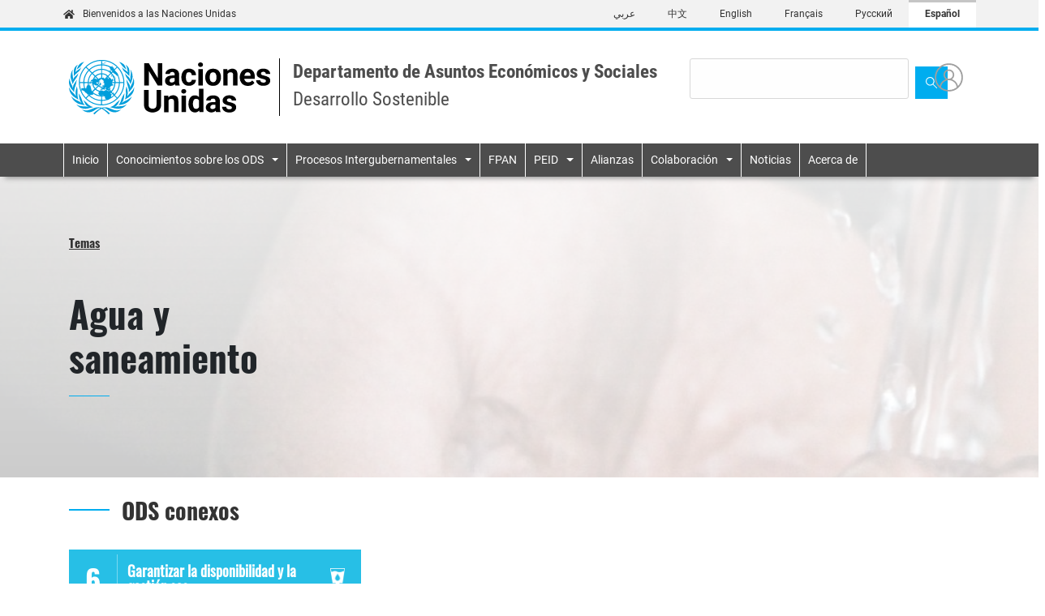

--- FILE ---
content_type: text/html; charset=UTF-8
request_url: https://sdgs.un.org/es/topics/water-and-sanitation
body_size: 18018
content:
<!DOCTYPE html>
<html  lang="es" dir="ltr" prefix="og: https://ogp.me/ns#">
  <head>
    <meta charset="utf-8" />
<script async src="https://www.googletagmanager.com/gtag/js?id=UA-35008513-1"></script>
<script>window.dataLayer = window.dataLayer || [];function gtag(){dataLayer.push(arguments)};gtag("js", new Date());gtag("set", "developer_id.dMDhkMT", true);gtag("config", "UA-35008513-1", {"groups":"default","anonymize_ip":true,"page_path":location.pathname + location.search + location.hash});gtag("config", "G-3Y7LHFS80F", {"groups":"default","page_location":location.pathname + location.search + location.hash});</script>
<meta name="description" content="Descripción En los últimos decenios, el incremento de la demanda y el uso indebido de los recursos hídricos ha aumentado los riesgos de contaminación y estrés hídrico grave en muchas partes del mundo. La frecuencia e intensidad de las crisis hídricas locales han ido en aumento, con graves consecuencias para la salud pública, la sostenibilidad ambiental, la seguridad alimentaria y energética, y el desarrollo económico. La demografía continúa evolucionando y las prácticas económicas insostenibles están afectando a la cantidad y la calidad del agua de que disponemos, convirtiéndola en un recurso cada vez más escaso y caro, especialmente para las personas pobres, marginadas y vulnerables. El reconocimiento de la importancia del agua se remonta a la conferencia de Mar del Plata celebrada en la Argentina en 1977, donde se creó un plan de acción relativo al abastecimiento público de agua, de modo que se declaró que todos los pueblos tienen derecho a acceder a una cantidad de agua potable de calidad acorde a sus necesidades básicas. La importancia del agua se planteó además en el Decenio Internacional del Agua Potable y del Saneamiento, de 1981 a 1990, y, en 1992, en la Conferencia de las Naciones Unidas sobre el Medio Ambiente y el Desarrollo celebrada en Río de Janeiro (capítulo 18 del Programa 21), así como en la Conferencia Internacional sobre el Agua y el Medio Ambiente (CIAMA) que tuvo lugar en Dublín. En 1993, la Asamblea General de las Naciones Unidas estableció el 22 de marzo como el Día Mundial del Agua y, en 2013, el 19 de noviembre como el Día Mundial del Retrete. En 2000, la Declaración del Milenio hizo un llamamiento para que el mundo redujera a la mitad, para el año 2015, el porcentaje de personas que carecían de acceso a agua potable o a servicios de saneamiento básico, al tiempo que la Asamblea General declaró 2003 como el Año Internacional del Agua Dulce, seguido por el Decenio “El agua, fuente de vida”, de 2005 a 2015. Para coordinar las actividades de las entidades de las Naciones Unidas y de las organizaciones internacionales que trabajan en cuestiones de agua y saneamiento, la Junta de Jefes Ejecutivos (JJE) de las Naciones Unidas estableció en 2003 ONU‑Agua, un mecanismo de coordinación interinstitucional de la Organización para todas las cuestiones relacionadas con el agua dulce y el saneamiento. En 2008, se declaró el Año Internacional del Saneamiento y, el 28 de julio de 2010, la Asamblea General de las Naciones Unidas reconoció de manera explícita el derecho humano al agua y al saneamiento mediante la resolución 64/292. En la Cumbre de las Naciones Unidas que tuvo lugar en septiembre de 2015, se adoptó la Agenda 2030 para el Desarrollo Sostenible, la cual incluye el Objetivo de Desarrollo Sostenible (ODS) 6 relativo al agua y el saneamiento y, en diciembre de 2016, la Asamblea General de las Naciones Unidas aprobó por unanimidad la resolución sobre el Decenio Internacional para la Acción “Agua para el Desarrollo Sostenible” (2018‑2028), en apoyo de la consecución del ODS 6 y otras metas relacionadas con el agua. El agua también constituye un elemento central de importantes acuerdos como el Marco de Sendái para la Reducción del Riesgo de Desastres y el Acuerdo de París de 2015. Por lo tanto, hace mucho que garantizar la disponibilidad y la gestión sostenible del agua y el saneamiento para todos figura entre los temas de las Naciones Unidas, y ahora la prioridad es hacer realidad la nueva visión de los ODS relacionados con el agua de la Agenda 2030 a través del liderazgo nacional y las alianzas mundiales. El agua y el saneamiento constituyen elementos básicos del desarrollo sostenible, y la amplia gama de servicios que proporcionan sustentan la reducción de la pobreza, el crecimiento económico y la sostenibilidad ambiental. En estos momentos, el mundo necesita transformar la forma en que gestiona sus recursos hídricos y en que presta servicios de agua y saneamiento a miles de millones de personas. Para obtener más información y documentos sobre este tema, visite este enlace.  " />
<link rel="canonical" href="http://sdgs.un.org/es/topics/water-and-sanitation" />
<meta name="Generator" content="Drupal 10 (https://www.drupal.org)" />
<meta name="MobileOptimized" content="width" />
<meta name="HandheldFriendly" content="true" />
<meta name="viewport" content="width=device-width, initial-scale=1, shrink-to-fit=no" />
<meta http-equiv="x-ua-compatible" content="ie=edge" />
<link rel="icon" href="/themes/custom/porto/favicon.ico" type="image/vnd.microsoft.icon" />
<link rel="alternate" hreflang="ar" href="http://sdgs.un.org/ar/topics/water-and-sanitation" />
<link rel="alternate" hreflang="zh-hans" href="http://sdgs.un.org/zh/topics/water-and-sanitation" />
<link rel="alternate" hreflang="en" href="http://sdgs.un.org/topics/water-and-sanitation" />
<link rel="alternate" hreflang="fr" href="http://sdgs.un.org/fr/topics/water-and-sanitation" />
<link rel="alternate" hreflang="ru" href="http://sdgs.un.org/ru/topics/water-and-sanitation" />
<link rel="alternate" hreflang="es" href="http://sdgs.un.org/es/topics/water-and-sanitation" />
<script>window.a2a_config=window.a2a_config||{};a2a_config.callbacks=[];a2a_config.overlays=[];a2a_config.templates={};</script>

    <title>Agua y saneamiento | Department of Economic and Social Affairs</title>
    <link rel="stylesheet" media="all" href="/sites/default/files/css/css_Cf0tVYN42pLkmPwcc66XvcYA4T-iGcZWN74b_taWt2E.css?delta=0&amp;language=es&amp;theme=porto&amp;include=eJxljUEOgzAMBD-Uxk9CTmJQaGIj25Ty-9KCemgvq9FotYuluCDvgBfEUYU9oBn5UHmm7KKQzeLUJGELScTNFZchoWoVGEX7vz3bN_O9VZ5CvlOpx9KAOYuWKgxfOi-JSzgEQdF1wRZxxmdYRP39wI4bmXS6zM-67ebUIaFReFTaDD4Zu5S10Qs2Nlms" />
<link rel="stylesheet" media="all" href="/sites/default/files/css/css_et_c1xLmj3aSek9od9FD4MBV_CilMqkOyf-owSu8JX0.css?delta=1&amp;language=es&amp;theme=porto&amp;include=eJxljUEOgzAMBD-Uxk9CTmJQaGIj25Ty-9KCemgvq9FotYuluCDvgBfEUYU9oBn5UHmm7KKQzeLUJGELScTNFZchoWoVGEX7vz3bN_O9VZ5CvlOpx9KAOYuWKgxfOi-JSzgEQdF1wRZxxmdYRP39wI4bmXS6zM-67ebUIaFReFTaDD4Zu5S10Qs2Nlms" />
<link rel="stylesheet" media="all" href="//use.fontawesome.com/releases/v6.5.2/css/all.css" />
<link rel="stylesheet" media="all" href="/sites/default/files/css/css_BrIjSVOEVIgqmoSSinIl_1jN5lCNkqiOwuCF3oN6Bu8.css?delta=3&amp;language=es&amp;theme=porto&amp;include=eJxljUEOgzAMBD-Uxk9CTmJQaGIj25Ty-9KCemgvq9FotYuluCDvgBfEUYU9oBn5UHmm7KKQzeLUJGELScTNFZchoWoVGEX7vz3bN_O9VZ5CvlOpx9KAOYuWKgxfOi-JSzgEQdF1wRZxxmdYRP39wI4bmXS6zM-67ebUIaFReFTaDD4Zu5S10Qs2Nlms" />
<link rel="stylesheet" media="print" href="/sites/default/files/css/css_Ay75tV2Srtr0jTQriZAVbu0USNQXN6oQExbij0Mrjvo.css?delta=4&amp;language=es&amp;theme=porto&amp;include=eJxljUEOgzAMBD-Uxk9CTmJQaGIj25Ty-9KCemgvq9FotYuluCDvgBfEUYU9oBn5UHmm7KKQzeLUJGELScTNFZchoWoVGEX7vz3bN_O9VZ5CvlOpx9KAOYuWKgxfOi-JSzgEQdF1wRZxxmdYRP39wI4bmXS6zM-67ebUIaFReFTaDD4Zu5S10Qs2Nlms" />
<link rel="stylesheet" media="all" href="/sites/default/files/css/css_ETMMbglnwjdMleLJTHkhTVFQtUBSxaNf3orjeMaqVGI.css?delta=5&amp;language=es&amp;theme=porto&amp;include=eJxljUEOgzAMBD-Uxk9CTmJQaGIj25Ty-9KCemgvq9FotYuluCDvgBfEUYU9oBn5UHmm7KKQzeLUJGELScTNFZchoWoVGEX7vz3bN_O9VZ5CvlOpx9KAOYuWKgxfOi-JSzgEQdF1wRZxxmdYRP39wI4bmXS6zM-67ebUIaFReFTaDD4Zu5S10Qs2Nlms" />
<link rel="stylesheet" media="all" href="/sites/default/files/css/css_f9ReVaZcHcnpv39t2DxUXJs_2CoQXuPGr-ZiPWJlaWE.css?delta=6&amp;language=es&amp;theme=porto&amp;include=eJxljUEOgzAMBD-Uxk9CTmJQaGIj25Ty-9KCemgvq9FotYuluCDvgBfEUYU9oBn5UHmm7KKQzeLUJGELScTNFZchoWoVGEX7vz3bN_O9VZ5CvlOpx9KAOYuWKgxfOi-JSzgEQdF1wRZxxmdYRP39wI4bmXS6zM-67ebUIaFReFTaDD4Zu5S10Qs2Nlms" />

    

              <script type="text/javascript" src="/modules/contrib/seckit/js/seckit.document_write.js"></script>
        <link type="text/css" rel="stylesheet" id="seckit-clickjacking-no-body" media="all" href="/modules/contrib/seckit/css/seckit.no_body.css" />
        <!-- stop SecKit protection -->
        <noscript>
        <link type="text/css" rel="stylesheet" id="seckit-clickjacking-noscript-tag" media="all" href="/modules/contrib/seckit/css/seckit.noscript_tag.css" />
        <div id="seckit-noscript-tag">
          Sorry, you need to enable JavaScript to visit this website.
        </div>
        </noscript></head>
  <body class="layout-no-sidebars page-taxonomy-term-1203 page-vocabulary-topics page-view-taxonomy-term dir-ltr lang-es path-taxonomy">
    <a href="#main-content" class="visually-hidden focusable skip-link">
      Skip to main content
    </a>
    
      <div class="dialog-off-canvas-main-canvas" data-off-canvas-main-canvas>
    				<header>
				
<nav class="navbar navbar-expand-md navbar-language">
	<div class="container">
		<a href="#" class="navbar-brand"><img src="/themes/custom/porto/assets/images/home.svg" alt="">
			Bienvenidos a las Naciones Unidas</a>
		<button type="button" data-toggle="collapse" data-target="#navbarNav" aria-controls="navbarNav" aria-expanded="false" aria-label="Toggle navigation" class="navbar-toggler blue">
			<span class="navbar-toggler-icon"></span>
		</button>
		<div class="collapse navbar-collapse justify-content-end" id="navbarNav">
												  <div class="row region region-language-menu">
          <div class="content">
        
  
  <nav class="links nav links-inline">
    <ul class="navbar-nav"><li hreflang="ar" data-drupal-link-system-path="taxonomy/term/1203" class="ar nav-item"><a href="/ar/topics/water-and-sanitation" class="language-link nav-link" hreflang="ar" data-drupal-link-system-path="taxonomy/term/1203">عربي</a></li><li hreflang="zh-hans" data-drupal-link-system-path="taxonomy/term/1203" class="zh-hans nav-item"><a href="/zh/topics/water-and-sanitation" class="language-link nav-link" hreflang="zh-hans" data-drupal-link-system-path="taxonomy/term/1203">中文</a></li><li hreflang="en" data-drupal-link-system-path="taxonomy/term/1203" class="en nav-item"><a href="/topics/water-and-sanitation" class="language-link nav-link" hreflang="en" data-drupal-link-system-path="taxonomy/term/1203">English</a></li><li hreflang="fr" data-drupal-link-system-path="taxonomy/term/1203" class="fr nav-item"><a href="/fr/topics/water-and-sanitation" class="language-link nav-link" hreflang="fr" data-drupal-link-system-path="taxonomy/term/1203">Français</a></li><li hreflang="ru" data-drupal-link-system-path="taxonomy/term/1203" class="ru nav-item"><a href="/ru/topics/water-and-sanitation" class="language-link nav-link" hreflang="ru" data-drupal-link-system-path="taxonomy/term/1203">Русский</a></li><li hreflang="es" data-drupal-link-system-path="taxonomy/term/1203" class="es nav-item is-active" aria-current="page"><a href="/es/topics/water-and-sanitation" class="language-link nav-link is-active" hreflang="es" data-drupal-link-system-path="taxonomy/term/1203" aria-current="page">Español</a></li></ul>
  </nav>

    </div>
  


  </div>

							
		</div>
	</div>
</nav>

<div class="container  ">
	<div class="row header-banner header-form">
		<div class="col-lg-8 col-md-12 d-flex flex-column flex-md-row mb-3 mb-lg-0">
			<a href="/">
				<img id="logo" style="" src="/themes/custom/porto/assets/images/logo-es.svg" alt="United Nations" class="d-none d-md-block logo main-logo">
			</a>
							<img src="/themes/custom/porto/assets/images/logo-es.svg" alt="United Nations" class="d-md-none logo-mobile mb-3">
						
						
							<span class="header-title">
					Departamento de Asuntos Económicos y Sociales
					<span>Desarrollo Sostenible</span>
				</span>
							
			
		</div>
		<div class="col-lg-4 col-md-12">
			<div class="row align-items-center">
				<div class="col-10">
																		  <div class="row region region-search-bar">
    <div class="views-exposed-form form-exposed-filter-style settings-tray-editable block block-views block-views-exposed-filter-blocksearch-results-search-page" data-drupal-selector="views-exposed-form-search-results-search-page" id="block-exposedformsearch-resultssearch-page" data-drupal-settingstray="editable">
  
    
      <div class="content">
      
<form action="/es/search" method="get" id="views-exposed-form-search-results-search-page" accept-charset="UTF-8">
  <div class="d-flex mb-1 search-form" id="main-search">
	


		<fieldset class="js-form-item js-form-type-textfield form-type-textfield js-form-item-keyword form-item-keyword form-no-label form-group col-auto">
												<input data-drupal-selector="edit-keyword" data-msg-maxlength="This field has a maximum length of 128." type="text" id="edit-keyword" name="keyword" value="" size="30" maxlength="128" class="form-text form-control" />
														</fieldset>
	<div data-drupal-selector="edit-actions" class="form-actions js-form-wrapper form-group" id="edit-actions"><button  data-twig-suggestion="search_results_submit" class="search-box__button_sd button js-form-submit form-submit btn btn-primary" data-drupal-selector="edit-submit-search-results" type="submit" id="edit-submit-search-results" value=""><img src="/themes/custom/porto/assets/images/search.svg"></button></div>

	</div>

</form>

    </div>
  </div>

  </div>

																				</div>
				<div class="col-2">
					<div
						class="actions d-xs-flex justify-content-md-end">
												<a href="/user">
							<button data-toggle="modal" data-target="#exampleModal" class="button button-circle user"></button>
						</a>
					</div>
				</div>
			</div>
		</div>
	</div>
</div>
			  <nav role="navigation" aria-labelledby="block-porto-main-menu-menu" id="block-porto-main-menu" class="settings-tray-editable block block-menu navigation menu--main navbar navbar-expand-lg navbar-custom test123" data-drupal-settingstray="editable">
  <div class="container d-flex">
    <button type="button" data-toggle="collapse" data-target="#navbarToggle" aria-controls="navbarToggle" aria-expanded="false" aria-label="Toggle navigation" class="navbar-toggler"><span class="navbar-toggler-icon"></span></button>
    <div id="navbarToggle" class="collapse navbar-collapse">
                                
      <h2 class="sr-only" id="block-porto-main-menu-menu">Main navigation</h2>
      

                    
              <ul id="block-porto-main-menu" class="clearfix nav navbar-nav mr-auto">
                              <li class="nav-item">
                                      <a href="/es" class="nav-link" data-drupal-link-system-path="&lt;front&gt;">Inicio</a>
                      </li>
                            <li class="nav-item menu-item--expanded dropdown">
                                      <span class="nav-link dropdown-toggle" title="Conocimientos sobre los ODS" data-toggle="dropdown" aria-expanded="false" aria-haspopup="true">Conocimientos sobre los ODS</span>
                            <ul class="dropdown-menu w-100">
        <div class="container">
                              <li class="dropdown-item">
                                      <a href="/es/goals" title="Objetivos de Desarrollo Sostenible" class="dropdown-item" data-drupal-link-system-path="goals">Objetivos de Desarrollo Sostenible</a>
                      </li>
                            <li class="dropdown-item">
                                      <a href="/es/topics" title="Temas clave" class="dropdown-item" data-drupal-link-system-path="topics">Temas clave</a>
                      </li>
                            <li class="dropdown-item">
                                      <a href="/es/2030agenda" class="dropdown-item" title="Agenda 2030" data-drupal-link-system-path="node/24494">Agenda 2030</a>
                      </li>
                            <li class="dropdown-item">
                                      <a href="/es/topics/capacity-development" title="Desarrollo de la capacidad" class="dropdown-item" data-drupal-link-system-path="taxonomy/term/1167">Desarrollo de la capacidad</a>
                      </li>
                            <li class="dropdown-item">
                                      <a href="/es/publications" title="Publicaciones" class="dropdown-item" data-drupal-link-system-path="publications">Publicaciones</a>
                      </li>
                          </div>
            </ul>
  
                      </li>
                            <li class="nav-item menu-item--expanded dropdown">
                                      <span class="nav-link dropdown-toggle" data-toggle="dropdown" aria-expanded="false" aria-haspopup="true">Procesos Intergubernamentales</span>
                            <ul class="dropdown-menu w-100">
        <div class="container">
                              <li class="dropdown-item">
                                      <a href="https://hlpf.un.org/" class="dropdown-item" title="HLPF">Foro político de alto nivel sobre el desarrollo sostenible</a>
                      </li>
                            <li class="dropdown-item">
                                      <a href="/es/conferences" class="dropdown-item" data-drupal-link-system-path="conferences">Conferencias y eventos de alto nivel de la ONU relacionados con el desarrollo sostenible</a>
                      </li>
                            <li class="dropdown-item">
                                      <a href="/es/tfm/sti-forum" title="STI Forum" class="dropdown-item" data-drupal-link-system-path="node/24648">Foro de múltiples partes interesadas sobre ciencia, tecnología e innovación para los ODS</a>
                      </li>
                            <li class="dropdown-item">
                                      <a href="https://www.un.org/en/ga/second/index.shtml" title="Economic and Financial Committee (Second Committee)" class="dropdown-item">Segunda Comisión de la Asamblea General de las Naciones Unidas</a>
                      </li>
                            <li class="dropdown-item">
                                      <a href="https://sustainabledevelopment.un.org/sids/samoareview" class="dropdown-item">Trayectoria de Samoa</a>
                      </li>
                            <li class="dropdown-item">
                                      <a href="https://www.un.org/ecosoc/en/ecosoc-partnerships-forum" class="dropdown-item">Foro de asociación del ECOSOC</a>
                      </li>
                          </div>
            </ul>
  
                      </li>
                            <li class="nav-item">
                                      <a href="https://hlpf.un.org/" class="nav-link" title="foro político de alto nivel sobre el desarrollo sostenible">FPAN</a>
                      </li>
                            <li class="nav-item menu-item--expanded dropdown">
                                      <a href="/es/topics/small-island-developing-states" title="Pequeños Estados insulares en desarrollo" class="nav-link dropdown-toggle" data-toggle="dropdown" aria-expanded="false" aria-haspopup="true" data-drupal-link-system-path="taxonomy/term/1194">PEID</a>
                            <ul class="dropdown-menu w-100">
        <div class="container">
                              <li class="dropdown-item">
                                      <a href="/es/conferences/sids2024" class="dropdown-item" data-drupal-link-system-path="node/53984">4th International Conference on Small Island Developing States</a>
                      </li>
                            <li class="dropdown-item">
                                      <a href="/es/topics/small-island-developing-states" title="Pequeños Estados insulares en desarrollo" class="dropdown-item" data-drupal-link-system-path="taxonomy/term/1194">Pequeños Estados insulares en desarrollo</a>
                      </li>
                            <li class="dropdown-item">
                                      <a href="/topics/small-island-developing-states/united-nations-sids-partnerships-awards-2022" class="dropdown-item">United Nations SIDS Partnerships Awards</a>
                      </li>
                            <li class="dropdown-item">
                                      <a href="https://sdgs.un.org/topics/small-island-developing-states/sids-partnership-framework" class="dropdown-item">SIDS Partnership Framework</a>
                      </li>
                          </div>
            </ul>
  
                      </li>
                            <li class="nav-item menu-item--expanded">
                                      <a href="/topics/multi-stakeholder-partnerships-and-voluntary-commitments" title="Alianzas" class="nav-link">Alianzas</a>
                      </li>
                            <li class="nav-item menu-item--expanded dropdown">
                                      <span class="nav-link dropdown-toggle" title="Colaboración" data-toggle="dropdown" aria-expanded="false" aria-haspopup="true">Colaboración</span>
                            <ul class="dropdown-menu w-100">
        <div class="container">
                              <li class="dropdown-item">
                                      <a href="/es/events" class="dropdown-item" data-drupal-link-system-path="events">Eventos</a>
                      </li>
                            <li class="dropdown-item">
                                      <a href="/es/webinars" class="dropdown-item" data-drupal-link-system-path="webinars">Seminario web</a>
                      </li>
                            <li class="dropdown-item">
                                      <a href="https://sustainabledevelopment.un.org/memberstates" class="dropdown-item">Estados miembros</a>
                      </li>
                            <li class="dropdown-item">
                                      <a href="/es/unsystem" class="dropdown-item" data-drupal-link-system-path="node/24503">Sistema de la ONU</a>
                      </li>
                            <li class="dropdown-item">
                                      <a href="/es/stakeholders" class="dropdown-item" data-drupal-link-system-path="node/24901">Participación de los interesados</a>
                      </li>
                          </div>
            </ul>
  
                      </li>
                            <li class="nav-item">
                                      <a href="/es/news" title="Noticias" class="nav-link" data-drupal-link-system-path="news">Noticias</a>
                      </li>
                            <li class="nav-item">
                                      <a href="/es/about" class="nav-link" data-drupal-link-system-path="node/24502">Acerca de</a>
                      </li>
                    </ul>
  


          </div>
  </div>
</nav>


	</header>

			<div role="main" class="main-container container1 js-quickedit-main-content"> <div
			class="row">

															<div class="col-sm-12" role="heading">
						  <div data-drupal-messages-fallback class="hidden"></div>


					</div>
							
						
									<section class="main-content col col-sm-12" id="content" role="main">

								
								
				
													<a id="main-content"></a>
					  <div id="block-porto-content" class="block block-system block-system-main-block">
  
    
      <div class="content">
      <div class="views-element-container"><div class="view view-taxonomy-term view-id-taxonomy_term view-display-id-page_1 js-view-dom-id-e2c8645d666bdf48408fca001712d201bcfce1f8abd0e5002aa91070a8ba0a69">
	
		
			<div class="view-header">
			

    


<article class="topics full clearfix">


  <div class="jumbotron-event jumbotron-event-01" style="background: linear-gradient(rgba(255, 255, 255, 0.9), rgba(255, 255, 255, 0.8)) center center / cover no-repeat, url(/sites/default/files/styles/topic_banner/public/2020-07/water_0.jpg?itok=NEVZQ-ya); background-size: cover;">
    <div class="container">
      <div class="col-xl-4 col-lg-4 col-md-6 col-sm-12">
          <a class="event-link" href="/topics" role="button">Temas</a>
        <h1 class="separator-bottom">
            <div class="field field--name-name field--type-string field--label-hidden field__item">Agua y saneamiento</div>
      </h1>
      </div>
    </div>
  </div>

        <div class="container goals-related-block">
      <div class="heading-related row">
        <div class="col-12">
          <h3>ODS conexos</h3>
        </div>
      </div>
      <div class="mb-5 row row-spacing">
        
            

<div class="card goal-related goal-6 col-12 col-sm-6 col-lg-4">
    <a href="/es/goals/goal6">
        <div class="card-body"><span class="goal-number">6</span>
            <h4 class="goal-title">Garantizar la disponibilidad y la gestión sos ...</h4>
            <img class="goal-logo" src="/sites/default/files/goals/image_logo_clean10008_28.jpg" />
        </div>
    </a>
</div>

      </div>
    </div>
  

                          <main>
    <div class="tabs tabs-dark">
      <div class="nav-tabs-un">
        <div class="container">
          <ul id="myTab"
            role="tablist"
            class="nav nav-tabs flex-column flex-lg-row">
                                                   
                                                                                                                      <li class="nav-item">
                    <a id="descripción-tab" data-toggle="tab" href="#descripción" role="tab" aria-controls="descripción" aria-selected="true" class="nav-link active">Descripción</a>
                  </li>
                                                                     
                                                                                  <li class="nav-item">
                    <a id="eventos-tab" data-toggle="tab" href="#eventos" role="tab" aria-controls="eventos" aria-selected="true" class="nav-link ">Eventos</a>
                  </li>
                                                                     
                                                                                  <li class="nav-item">
                    <a id="general_assembly_statements-tab" data-toggle="tab" href="#general_assembly_statements" role="tab" aria-controls="general_assembly_statements" aria-selected="true" class="nav-link ">General Assembly Statements</a>
                  </li>
                                                                     
                                                                                  <li class="nav-item">
                    <a id="vnrs-tab" data-toggle="tab" href="#vnrs" role="tab" aria-controls="vnrs" aria-selected="true" class="nav-link ">VNRs</a>
                  </li>
                                                                     
                                                                                  <li class="nav-item">
                    <a id="water_decade-tab" data-toggle="tab" href="#water_decade" role="tab" aria-controls="water_decade" aria-selected="true" class="nav-link ">Water Decade</a>
                  </li>
                                                                     
                                                                                  <li class="nav-item">
                    <a id="actions_and_partnerships-tab" data-toggle="tab" href="#actions_and_partnerships" role="tab" aria-controls="actions_and_partnerships" aria-selected="true" class="nav-link ">Actions and Partnerships</a>
                  </li>
                                                                     
                                                                                  <li class="nav-item">
                    <a id="sdg_6_special_event-tab" data-toggle="tab" href="#sdg_6_special_event" role="tab" aria-controls="sdg_6_special_event" aria-selected="true" class="nav-link ">SDG 6 Special Event</a>
                  </li>
                                                                     
                                                                                  <li class="nav-item">
                    <a id="videos-tab" data-toggle="tab" href="#videos" role="tab" aria-controls="videos" aria-selected="true" class="nav-link ">Videos</a>
                  </li>
                                                                     
                                                                                  <li class="nav-item">
                    <a id="courses-tab" data-toggle="tab" href="#courses" role="tab" aria-controls="courses" aria-selected="true" class="nav-link ">Courses</a>
                  </li>
                                                                     
                                                                                  <li class="nav-item">
                    <a id="more_-tab" data-toggle="tab" href="#more_" role="tab" aria-controls="more_" aria-selected="true" class="nav-link ">More </a>
                  </li>
                                                                     
                                                                                  <li class="nav-item">
                    <a id="special_envoy-tab" data-toggle="tab" href="#special_envoy" role="tab" aria-controls="special_envoy" aria-selected="true" class="nav-link ">Special Envoy</a>
                  </li>
                                                                     
                                    </ul>
        </div>
      </div>
      <div class="container">
        <div id="myTabContent" class="tab-content">
                      
                                                                    
                                                        <div id="descripción" role="tabpanel" aria-labelledby="descripción-tab" class="tab-pane fade show active">
                                                            <div>
                        <strong>
                          
                        </strong>
                      </div>
                      <div>
                        
            <div class="clearfix text-formatted field field--name-description field--type-text-long field--label-hidden field__item"><h2 class="western"><font color="#000000"><font face="Roboto, serif"><span style="font-size:10pt"><span lang="es-ES">Descripción</span></span></font></font></h2>

<p class="western" style="margin-bottom:11px"><span style="line-height:108%"><font face="Roboto, serif"><span style="font-size:12pt"><span lang="es-ES">En los últimos decenios, el incremento de la demanda y el uso indebido de los recursos hídricos ha aumentado los riesgos de contaminación y estrés hídrico grave en muchas partes del mundo. La frecuencia e intensidad de las crisis hídricas locales han ido en aumento, con graves consecuencias para la salud pública, la sostenibilidad ambiental, la seguridad alimentaria y energética, y el desarrollo económico. La demografía continúa evolucionando y las prácticas económicas insostenibles están afectando a la cantidad y la calidad del agua de que disponemos, convirtiéndola en un recurso cada vez más escaso y caro, especialmente para las personas pobres, marginadas y vulnerables.</span></span></font></span></p>

<p class="western" style="margin-bottom:11px"><span style="line-height:108%"><font face="Roboto, serif"><span style="font-size:12pt"><span lang="es-ES">El reconocimiento de la importancia del agua se remonta a la conferencia de Mar del Plata celebrada en la Argentina en 1977, donde se creó un plan de acción relativo al abastecimiento público de agua, de modo que se declaró que todos los pueblos tienen derecho a acceder a una cantidad de agua potable de calidad acorde a sus necesidades básicas. La importancia del agua se planteó además en el Decenio Internacional del Agua Potable y del Saneamiento, de 1981 a 1990, y, en 1992, en la Conferencia de las Naciones Unidas sobre el Medio Ambiente y el Desarrollo celebrada en Río de Janeiro (capítulo 18 del Programa 21), así como en la Conferencia Internacional sobre el Agua y el Medio Ambiente (CIAMA) que tuvo lugar en Dublín. En 1993, la Asamblea General de las Naciones Unidas estableció el 22 de marzo como el Día Mundial del Agua y, en 2013, el 19 de noviembre como el Día Mundial del Retrete.</span></span></font></span></p>

<p class="western" style="margin-bottom:11px"><span style="line-height:108%"><font face="Roboto, serif"><span style="font-size:12pt"><span lang="es-ES">En 2000, la Declaración del Milenio hizo un llamamiento para que el mundo redujera a la mitad, para el año 2015, el porcentaje de personas que carecían de acceso a agua potable o a servicios de saneamiento básico, al tiempo que la Asamblea General declaró 2003 como el Año Internacional del Agua Dulce, seguido por el Decenio “El agua, fuente de vida”, de 2005 a 2015.</span></span></font></span></p>

<p class="western" style="margin-bottom:11px"><span style="line-height:108%"><font face="Roboto, serif"><span style="font-size:12pt"><span lang="es-ES">Para coordinar las actividades de las entidades de las Naciones Unidas y de las organizaciones internacionales que trabajan en cuestiones de agua y saneamiento, la Junta de Jefes Ejecutivos (JJE) de las Naciones Unidas estableció en 2003 ONU‑Agua, un mecanismo de coordinación interinstitucional de la Organización para todas las cuestiones relacionadas con el agua dulce y el saneamiento.</span></span></font></span></p>

<p class="western" style="margin-bottom:11px"><span style="line-height:108%"><font face="Roboto, serif"><span style="font-size:12pt"><span lang="es-ES">En 2008, se declaró el Año Internacional del Saneamiento y, el 28 de julio de 2010, la Asamblea General de las Naciones Unidas reconoció de manera explícita el derecho humano al agua y al saneamiento mediante la resolución 64/292.</span></span></font></span></p>

<p class="western" style="margin-bottom:11px"><span style="line-height:108%"><font face="Roboto, serif"><span style="font-size:12pt"><span lang="es-ES">En la Cumbre de las Naciones Unidas que tuvo lugar en septiembre de 2015, se adoptó la Agenda 2030 para el Desarrollo Sostenible, la cual incluye el Objetivo de Desarrollo Sostenible (ODS) 6 relativo al agua y el saneamiento y, en diciembre de 2016, la Asamblea General de las Naciones Unidas aprobó por unanimidad la resolución sobre el Decenio Internacional para la Acción “Agua para el Desarrollo Sostenible” (2018‑2028), en apoyo de la consecución del ODS 6 y otras metas relacionadas con el agua. El agua también constituye un elemento central de importantes acuerdos como el Marco de Sendái para la Reducción del Riesgo de Desastres y el Acuerdo de París de 2015.</span></span></font></span></p>

<p class="western" style="margin-bottom:11px"><span style="line-height:108%"><font face="Roboto, serif"><span style="font-size:12pt"><span lang="es-ES">Por lo tanto, hace mucho que garantizar la disponibilidad y la gestión sostenible del agua y el saneamiento para todos figura entre los temas de las Naciones Unidas, y ahora la prioridad es hacer realidad la nueva visión de los ODS relacionados con el agua de la Agenda 2030 a través del liderazgo nacional y las alianzas mundiales. El agua y el saneamiento constituyen elementos básicos del desarrollo sostenible, y la amplia gama de servicios que proporcionan sustentan la reducción de la pobreza, el crecimiento económico y la sostenibilidad ambiental. En estos momentos, el mundo necesita transformar la forma en que gestiona sus recursos hídricos y en que presta servicios de agua y saneamiento a miles de millones de personas.</span></span></font></span></p>

<p class="western" style="margin-bottom:11px"><span style="line-height:108%"><font face="Roboto, serif"><span style="font-size:12pt"><span lang="es-ES">Para obtener más información y documentos sobre este tema, </span></span></font><a href="https://sustainabledevelopment.un.org/topics/waterandsanitation"><font face="Roboto, serif"><span style="font-size:12pt"><span lang="es-ES"><span style="text-decoration:none">visite este enlace</span></span></span></font></a><font face="Roboto, serif"><span style="font-size:12pt"><span lang="es-ES">.</span></span></font></span></p>

<p class="western" lang="es-ES" style="margin-bottom:11px"><br />
&nbsp;</p>
</div>
      
                      </div>
                                                      </div>
                                                
                                      
                                                        <div id="eventos" role="tabpanel" aria-labelledby="eventos-tab" class="tab-pane fade ">
                                                            <div>
                        <strong>
                          
                        </strong>
                      </div>
                      <div>
                        <div class="views-element-container"><div class="view view-related-blocks view-id-related_blocks view-display-id-topics_events js-view-dom-id-e8abe6634766b7a4590592c9f90767aa947fe52f7714e8e60068efe706ded8ef">
	
		
			<div class="view-header">
			<div class="heading-block">
   <div class="row">
      <div class="heading-text col-12 col-sm-6 col-lg-4">
          <h2>Events</h2>
       </div>
       <div class="heading-button col-12 col-sm-3">
           <a href='/events' class="btn btn-un btn-primary">See all events</a></div>
   </div>
</div>
		</div>
			
			<div class="view-content row">
			    
<div class="events-block w-100 mb-5">
  <div class="col-12">
    <h3 class="heading-border">2023</h3>
  </div>
  <div class="col-12">
    <h4 class="month">Mar</h4>
  </div>
  <div class="card card-events event-04 col-12">
    <a href="/es/un-2023-conference-water-action-decade">
      <div class="card-body">
        <div class="group-date">
                      <div><span class="event-date">Wed</span><span class="event-day">22</span></div>
            <div class="separator"></div>
            <div><span class="event-date">Fri</span><span class="event-day">24</span></div>
                  </div>
        <div class="group-text">
          <h5 class="event-title">Conferencia de las Naciones Unidas sobre los Océanos 2023</h5>
          <p class="event-text">On 20 December 2018 the General Assembly adopted the resolution on the “Midterm comprehensive review of the implementation of the International Decade for Action, ‘Water for Sustainable Development’ 2018-2028”. (A/RES/73/226).

The resolution calls for a Conference on the Midterm Comprehensive Revie</p>
        </div>
        <div class="event-place"><span class="room">New York, USA</span><span class="city"><!-- New York --></span></div>
      </div>
    </a>
  </div>
</div>


		</div>
	
					</div>
</div>

                      </div>
                                                      </div>
                                                
                                      
                                                        <div id="general_assembly_statements" role="tabpanel" aria-labelledby="general_assembly_statements-tab" class="tab-pane fade ">
                                                            <div>
                        <strong>
                          <p>This is a compilation of SDG 6 references in statements delivered at the General Debate of the 75th Session of the United Nations General Assembly. The information reflected on this website has been taken directly from the official statements received from Member States and does not imply the expression of any opinion whatsoever on the part of the Secretariat of the United Nations. For those statements not available in English, an unofficial translation was prepared.</p>

<p>For more information on the General Assembly&nbsp;process, please click <a href="https://gadebate.un.org/generaldebate75/en/" target="_blank">here</a>.</p>

<p><em>Countries marked with an asterisk (*) represent&nbsp;Member States who have made firm commitments&nbsp;to advancing SDG 6 in their statement at the General Debate of the 75th Session of the UN General Assembly.</em></p>

                        </strong>
                      </div>
                      <div>
                        <h5><a href="https://sdgs.un.org/ga75-statement/afghanistan" target="_blank">Afghanistan</a></h5><h5><a href="https://sdgs.un.org/ga75-statement/azerbaijan" target="_blank">Azerbaijan</a>*</h5><h5><a href="https://sdgs.un.org/ga75-statement/bahamas" target="_blank">Bahamas</a></h5><h5><a href="https://sdgs.un.org/ga75-statement/bangladesh" target="_blank">Bangladesh</a></h5><h5><a href="https://sdgs.un.org/ga75-statement/belgium" target="_blank">Belgium</a></h5><h5><a href="https://sdgs.un.org/ga75-statement/belize" target="_blank">Belize</a>*</h5><h5><a href="https://sdgs.un.org/ga75-statement/benin" target="_blank">Benin</a></h5><h5><a href="https://sdgs.un.org/ga75-statement/botswana" target="_blank">Botswana</a></h5><h5><a href="https://sdgs.un.org/ga75-statement/caboverde" target="_blank">Cabo Verde</a></h5><h5><a href="https://sdgs.un.org/ga75-statement/chile" target="_blank">Chile</a>*</h5><h5><a href="https://sdgs.un.org/ga75-statement/colombia" target="_blank">Colombia</a></h5><h5><a href="https://sdgs.un.org/ga75-statement/cotedivoire" target="_blank">Côte d’Ivoire</a></h5><h5><a href="https://sdgs.un.org/ga75-statement/ethiopia" target="_blank">Ethiopia</a></h5><h5><a href="https://sdgs.un.org/ga75-statement/fiji" target="_blank">Fiji</a>*</h5><h5><a href="https://sdgs.un.org/ga75-statement/guatemala" target="_blank">Guatemala</a></h5><h5><a href="https://sdgs.un.org/ga75-statement/honduras" target="_blank">Honduras</a></h5><h5><a href="https://sdgs.un.org/ga75-statement/hungary" target="_blank">Hungary</a>*</h5><h5><a href="https://sdgs.un.org/ga75-statement/india" target="_blank">India</a>*</h5><h5><a href="https://sdgs.un.org/ga75-statement/japan" target="_blank">Japan</a></h5><h5><a href="https://sdgs.un.org/ga75-statement/kazakhstan" target="_blank">Kazakhstan</a></h5><h5><a href="https://sdgs.un.org/ga75-statement/kyrgyzstan" target="_blank">Kyrgyzstan</a></h5><h5><a href="https://sdgs.un.org/ga75-statement/maldives" target="_blank">Maldives</a></h5><h5><a href="https://sdgs.un.org/ga75-statement/mozambique" target="_blank">Mozambique</a></h5><h5><a href="https://sdgs.un.org/ga75-statement/namibia" target="_blank">Namibia</a></h5><h5><a href="https://sdgs.un.org/ga75-statement/nauru" target="_blank">Nauru</a></h5><h5><a href="https://sdgs.un.org/ga75-statement/nepal" target="_blank">Nepal</a></h5><h5><a href="https://sdgs.un.org/ga75-statement/niger" target="_blank">Niger</a></h5><h5><a href="https://sdgs.un.org/ga75-statement/romania" target="_blank">Romania</a></h5><h5><a href="https://sdgs.un.org/ga75-statement/samoa" target="_blank">Samoa</a></h5><h5><a href="https://sdgs.un.org/ga75-statement/sanmarino" target="_blank">San Marino&nbsp;</a></h5><h5><a href="https://sdgs.un.org/ga75-statement/senegal" target="_blank">Senegal</a></h5><h5><a href="https://sdgs.un.org/ga75-statement/sierraleone" target="_blank">Sierra Leone</a>*</h5><h5><a href="https://sdgs.un.org/ga75-statement/slovenia" target="_blank">Slovenia</a></h5><h5><a href="https://sdgs.un.org/ga75-statement/southafrica" target="_blank">South Africa</a></h5><h5><a href="https://sdgs.un.org/ga75-statement/spain" target="_blank">Spain</a></h5><h5><a href="https://sdgs.un.org/ga75-statement/syria" target="_blank">Syrian Arab Republic</a></h5><h5><a href="https://sdgs.un.org/ga75-statement/tajikistan" target="_blank">Tajikistan</a>*</h5><h5><a href="https://sdgs.un.org/ga75-statement/ukriane" target="_blank">Ukraine</a></h5><h5><a href="https://sdgs.un.org/ga75-statement/tanzania" target="_blank">United Republic of Tanzania</a></h5>
                      </div>
                                                      </div>
                                                
                                      
                                                        <div id="vnrs" role="tabpanel" aria-labelledby="vnrs-tab" class="tab-pane fade ">
                                                            <div>
                        <strong>
                          <p>This is a compilation of the 2020 Voluntary National Reviews (VNRs) regarding information reported&nbsp;on SDG 6. The information reflected on this website has been taken directly from the official VNRs received from&nbsp;Member States and does not imply the expression of any opinion whatsoever on the part of the Secretariat of the United Nations. For those VNRs not available in English, an unofficial translation was prepared.&nbsp;</p>

<p>For more information on the VNR process, please click <a href="https://sustainabledevelopment.un.org/vnrs/" target="_blank">here</a>.</p>

<p>To read the 2020 VNR Synthesis Report, please click <a href="https://sustainabledevelopment.un.org/content/documents/27027VNR_Synthesis_Report_2020.pdf" target="_blank">here</a>.&nbsp;</p>

                        </strong>
                      </div>
                      <div>
                        <p><strong>To read the 2021 Compilation of main messages for the 2021 VNRs, please click&nbsp;</strong><a href="https://sustainabledevelopment.un.org/content/documents/27613Compilation_of_main_messages_for_the_2021_VNR.pdf"><strong>here</strong></a><strong>.</strong></p><p><strong>To read the Secretariat Background Note for the VNRs at the 2021&nbsp;HLPF, please click&nbsp;</strong><a href="https://sustainabledevelopment.un.org/content/documents/28317BN_HLPF_2021_Secretariat_VNR_Main_Messages.pdf"><strong>here</strong></a><strong>.</strong></p><p>&nbsp;</p><h5>Afghanistan |&nbsp;<a href="https://sdgs.un.org/basic-page/afghanistan-34109">2021</a></h5><h5>Argentina | <a href="https://sdgs.un.org/basic-page/argentina-24736">2020</a></h5><h5>Angola |&nbsp;<a href="https://sdgs.un.org/basic-page/angola-34039">2021</a></h5><h5>Antigua &amp; Barbuda |&nbsp;<a href="https://sdgs.un.org/basic-page/antigua-and-barbuda-34110">2021</a></h5><h5>Armenia |&nbsp;<a href="https://sdgs.un.org/basic-page/armenia-24737">2020</a></h5><h5>Austria&nbsp; |&nbsp;<a href="https://sdgs.un.org/basic-page/austria-24738">2020</a>&nbsp;</h5><h5>Azerbaijan |&nbsp;<a href="https://sdgs.un.org/basic-page/azerbaijan-34111">2021</a></h5><h5>Bangladesh |&nbsp;<a href="https://sdgs.un.org/basic-page/bangladesh-24739">2020</a>&nbsp;</h5><h5>Bhutan |&nbsp;<a href="https://sdgs.un.org/basic-page/bhutan-34112">2021</a></h5><h5>Bolivia |&nbsp;<a href="https://sdgs.un.org/basic-page/bolivia-34113">2021</a></h5><h5>Brunei Darussalam |&nbsp;<a href="https://sdgs.un.org/basic-page/brunei-daurssalam-24740">2020</a></h5><h5>Bulgaria |&nbsp;<a href="https://sdgs.un.org/basic-page/bulgaria-24741">2020</a></h5><h5>Burundi |&nbsp;<a href="https://sdgs.un.org/basic-page/burundi-24746">2020</a>&nbsp;</h5><h5>Cabo Verde |&nbsp;<a href="https://sdgs.un.org/basic-page/cabo-verde-34114">2021</a></h5><h5>Chad |&nbsp;<a href="https://sdgs.un.org/basic-page/chad-34115">2021</a></h5><h5>China |&nbsp;<a href="https://sdgs.un.org/basic-page/china-34116">2021</a></h5><h5>Colombia |&nbsp;<a href="https://sdgs.un.org/basic-page/colombia-34117">2021</a></h5><h5>Comoros |&nbsp;<a href="https://sdgs.un.org/basic-page/comoros-24747">2020</a>&nbsp;</h5><h5>Cuba |&nbsp;<a href="https://sdgs.un.org/basic-page/cuba-34118">2021</a></h5><h5>Cyprus |&nbsp;<a href="https://sdgs.un.org/basic-page/cyprus-34119">2021</a></h5><h5>Czech Republic |&nbsp;<a href="https://sdgs.un.org/basic-page/czech-republic-34120">2021</a></h5><h5>Democratic People's Republic of Korea |&nbsp;<a href="https://sdgs.un.org/basic-page/democratic-peoples-republic-korea-34121">2021</a></h5><h5>Democratic Republic of the Congo |&nbsp;<a href="https://sdgs.un.org/basic-page/democratic-republic-congo-24749">2020</a>&nbsp;</h5><h5>Denmark |&nbsp;<a href="https://sdgs.un.org/basic-page/denmark-34122">2021</a></h5><h5>Dominican Republic |&nbsp;<a href="https://sdgs.un.org/basic-page/dominican-republic-34123">2021</a></h5><h5>Ecuador |&nbsp;<a href="https://sdgs.un.org/basic-page/ecuador-24750">2020</a>&nbsp;</h5><h5>Egypt |&nbsp;<a href="https://sdgs.un.org/basic-page/egypt-34124">2021</a></h5><h5>Estonia |&nbsp;<a href="https://sdgs.un.org/basic-page/estonia-24751">2020</a></h5><h5>Finland |&nbsp;<a href="https://sdgs.un.org/basic-page/finland-24752">2020</a></h5><h5>Gambia |&nbsp;<a href="https://sdgs.un.org/basic-page/gambia-24753">2020</a>&nbsp;</h5><h5>Germany |&nbsp;<a href="https://sdgs.un.org/basic-page/germany-34125">2021</a></h5><h5>India |&nbsp;<a href="https://sdgs.un.org/basic-page/india-24754">2020</a>&nbsp;</h5><h5>Indonesia |&nbsp;<a href="https://sdgs.un.org/basic-page/indonesia-34126">2021</a></h5><h5>Japan |&nbsp;<a href="https://sdgs.un.org/basic-page/japan-34127">2021</a></h5><h5>Kenya |&nbsp;<a href="https://sdgs.un.org/basic-page/kenya-24755">2020</a></h5><h5>Kyrgyz Republic |&nbsp;<a href="https://sdgs.un.org/basic-page/kyrgyz-republic-24756">2020</a>&nbsp;</h5><h5>Lao People's Democratic Republic |&nbsp;<a href="https://sdgs.un.org/basic-page/lao-peoples-democratic-republic-34128">2021</a></h5><h5>Madagascar |&nbsp;<a href="https://sdgs.un.org/basic-page/madagascar-34129">2021</a></h5><h5>Malaysia |&nbsp;<a href="https://sdgs.un.org/basic-page/malaysia-34130">2021</a></h5><h5>Marshal Islands | <a href="https://sdgs.un.org/basic-page/marshal-islands-34131">2021</a></h5><h5>Mexico |&nbsp;<a href="https://sdgs.un.org/basic-page/mexico-34132">2021</a></h5><h5>Morocco |&nbsp;<a href="https://sdgs.un.org/basic-page/morocco-24773">2020</a></h5><h5>Mozambique |&nbsp;<a href="https://sdgs.un.org/basic-page/mozambique-24774">2020</a>&nbsp;</h5><h5>Namibia |&nbsp;<a href="https://sdgs.un.org/basic-page/namibia-34133">2021</a></h5><h5>Nepal |&nbsp;<a href="https://sdgs.un.org/basic-page/nepal-24775">2020</a>&nbsp;</h5><h5>Nicaragua |&nbsp;<a href="https://sdgs.un.org/basic-page/nicaragua-34134">2021</a></h5><h5>Niger |&nbsp;<a href="https://sdgs.un.org/basic-page/niger-24776">2020</a>,&nbsp;<a href="https://sdgs.un.org/basic-page/niger-34135">2021</a></h5><h5>Nigeria |&nbsp;<a href="https://sdgs.un.org/basic-page/nigeria-24777">2020</a></h5><h5>North Macedonia |&nbsp;<a href="https://sdgs.un.org/basic-page/north-macedonia-24778">2020</a>&nbsp;</h5><h5>Norway |&nbsp;<a href="https://sdgs.un.org/basic-page/norway-34136">2021</a></h5><h5>Panama |&nbsp;<a href="https://sdgs.un.org/basic-page/panama-24779">2020</a></h5><h5>Papua New Guinea |&nbsp;<a href="https://sdgs.un.org/basic-page/papua-new-guinea-24780">2020</a></h5><h5>Paraguay |&nbsp;<a href="https://sdgs.un.org/basic-page/paraguay-34137">2021</a></h5><h5>Peru |&nbsp;<a href="https://sdgs.un.org/basic-page/peru-24781">2020</a>&nbsp;</h5><h5>Qatar |&nbsp; <a href="https://sdgs.un.org/basic-page/qatar-34138">2021</a></h5><h5>Republic of Moldova |&nbsp;<a href="https://sdgs.un.org/basic-page/republic-moldova-24782">2020</a></h5><h5>Russian Federation |&nbsp;<a href="https://sdgs.un.org/basic-page/russian-federation-24783">2020</a>&nbsp;</h5><h5>San Marino |&nbsp;<a href="https://sdgs.un.org/basic-page/san-marino-34139">2021</a></h5><h5>Spain |&nbsp;<a href="https://sdgs.un.org/basic-page/spain-34140">2021</a></h5><h5>Sweden |&nbsp;<a href="https://sdgs.un.org/basic-page/sweden-34141">2021</a></h5><h5>Thailand |&nbsp;<a href="https://sdgs.un.org/basic-page/thailand-34142">2021</a></h5><h5>Tunisia |&nbsp;<a href="https://sdgs.un.org/basic-page/tunisia-34143">2021</a></h5><h5>Uganda |&nbsp;<a href="https://sdgs.un.org/basic-page/uganda-24784">2020</a></h5><h5>Ukraine |&nbsp;<a href="https://sdgs.un.org/basic-page/ukraine-24785">2020</a>&nbsp;</h5><h5>Uruguay |&nbsp;<a href="https://sdgs.un.org/basic-page/uruguay-34144">2021</a></h5><h5>Uzbekistan |&nbsp;<a href="https://sdgs.un.org/basic-page/uzbekistan-24786">2020</a></h5><h5>Zambia |&nbsp;<a href="https://sdgs.un.org/basic-page/zambia-24787">2020</a>&nbsp;</h5><h5>Zimbabwe |&nbsp;<a href="https://sdgs.un.org/basic-page/zimbabwe-34145">2021</a></h5>
                      </div>
                                                      </div>
                                                
                                      
                                                        <div id="water_decade" role="tabpanel" aria-labelledby="water_decade-tab" class="tab-pane fade ">
                                                            <div>
                        <strong>
                          <p><img alt="water action decade logo" data-align="left" data-entity-type="file" data-entity-uuid="246425d0-5518-4e14-8299-1e6c29ab1f06" height="234" src="/sites/default/files/inline-images/wad_0.png" width="611" /></p>

                        </strong>
                      </div>
                      <div>
                        <h2>About the Water Action Decade 2018-2028</h2><p class="text-align-justify">The United Nations has long been addressing the global crisis caused by unsafe water and sanitation and growing demands on the world’s water resources to meet human, economic and environmental needs.</p><p class="text-align-justify">In December 2017, UN Member States adopted United Nations General Assembly&nbsp;<a href="http://www.un.org/en/ga/search/view_doc.asp?symbol=A/RES/71/222" target="_blank">resolution 71/222&nbsp;</a>on an International Decade for Action on ‘Water for Sustainable Development’ 2018-2028.</p><p class="text-align-justify">In response to the ambitious&nbsp;<a href="https://sustainabledevelopment.un.org/post2015/transformingourworld" target="_blank">2030 Agenda</a>, the Water Action Decade will accelerate efforts towards meeting water-related challenges, including limited access to safe water and sanitation, increasing pressure on water resources and ecosystems, and an exacerbated risk of droughts and floods.</p><p class="text-align-justify">Water and sanitation are preconditions to life and we must put a greater focus on these human rights. During the decade, the international community sets out to:</p><ol><li><p class="text-align-justify">Advance sustainable development</p></li><li><p class="text-align-justify">Energize existing programmes and projects</p></li><li><p class="text-align-justify">Inspire action to achieve the 2030 Agenda</p></li></ol><p class="text-align-justify">Learn more at&nbsp;<a href="https://sdgs.un.org/topics/water-and-sanitation/wateractiondecade" target="_blank"><strong>Water Action Decade | Department of Economic and Social Affairs</strong></a></p>
                      </div>
                                                      </div>
                                                
                                      
                                                        <div id="actions_and_partnerships" role="tabpanel" aria-labelledby="actions_and_partnerships-tab" class="tab-pane fade ">
                                                            <div>
                        <strong>
                          
                        </strong>
                      </div>
                      <div>
                        <p class="text-align-justify">Action Networks for the SDGs&nbsp;are action-oriented networks and communities that are maintained by UN system entities or actors that focus on accelerating progress in certain sustainable development thematic areas, typically contributing to multiple interlinked SDGs.</p><p class="text-align-justify">Action networks are useful in mobilizing resources, generating momentum and creating awareness, spurring tangible results in support of the objectives of the network, scaling up existing initiatives or catalyzing new SMART commitments and actions.</p><h3 class="text-align-justify">&nbsp;</h3><h3 class="text-align-justify">Acceleration Action Updates 2021</h3><p style="margin-left:8px;">The following actions were&nbsp;published in <strong>July </strong><em><strong>(updated July 12th):</strong></em></p><p style="margin-left:8px;">&nbsp; &nbsp;1.&nbsp;<a href="https://sustainabledevelopment.un.org/partnership/?p=39058">City Water Resilience Approach (CWRA)&nbsp;</a>&nbsp;|&nbsp;Arup, Stockholm International Water Institute (SIWI) &amp; Resilient Cities Network (RCN)&nbsp;</p><p style="margin-left:8px;">&nbsp; &nbsp;2.&nbsp;<a href="https://sustainabledevelopment.un.org/partnership/?p=39073">Support action, innovation and learning to address source-to-sea priorities&nbsp;</a>|&nbsp;Action Platform on Source-to-Sea Management (Partnership)</p><p style="margin-left:8px;">&nbsp;</p><p style="margin-left:8px;">The following actions were published in <strong>June:&nbsp;</strong></p><p style="margin-left:8px;">&nbsp; &nbsp;1.&nbsp;<a href="https://sustainabledevelopment.un.org/partnership/?p=39044">Reimagine WASH: Making services climate resilient to tackle water scarcity -&nbsp;</a>(UNICEF) &amp;&nbsp;Stockholm International Water Institute (SIWI)&nbsp;</p><p style="margin-left:8px;">&nbsp; &nbsp;2.&nbsp;<a href="https://sustainabledevelopment.un.org/partnership/?p=39042">Water/ocean governance thought leadership, thematic expertise, technical support and policy advocacy promoted and strengthened globally -&nbsp;</a>UNDP &amp;&nbsp;SIWI Water Governance Facility</p><p>&nbsp; &nbsp; &nbsp;3.&nbsp;<a href="https://sustainabledevelopment.un.org/partnership/?p=38576">The H2O Project for Youth Engagement in Rural Field Actions </a>| My H2O</p><p>&nbsp; &nbsp; &nbsp;4.&nbsp;<a href="https://sustainabledevelopment.un.org/partnership/?p=38663">Scaling up a sustainable solution for safe drinking water&nbsp;</a>|&nbsp;1001 Fontaines</p><p>&nbsp; &nbsp; &nbsp;5.&nbsp;<a href="https://sustainabledevelopment.un.org/partnership/?p=38890">Prev leak project&nbsp;</a>&nbsp;| Technologica Plumbing Solutions</p><p style="margin-left:8px;">&nbsp;</p><p style="margin-left:8px;">The following actions were published in <strong>May</strong>:</p><p style="margin-left:8px;">&nbsp; &nbsp;1.&nbsp;<a href="https://sustainabledevelopment.un.org/partnership/?p=38573">The H2O Solution for clean drinking water in rural China </a>| My H2O</p><p style="margin-left:8px;">&nbsp; &nbsp;2.&nbsp;<a href="https://sustainabledevelopment.un.org/partnership/?p=38437">Extend access to drinking water at the bottom of the pyramid using chlorinated solutions in Burkina Faso&nbsp;</a>| BILADA</p><p style="margin-left:8px;">&nbsp;</p><p class="text-align-justify">The following actions were published in <strong>March</strong>:</p><ol><li><p class="text-align-justify"><a href="https://sustainabledevelopment.un.org/partnership/?p=38049">Strategic Action Programme for the Lake Chad Basin</a>&nbsp;-&nbsp;<a href="https://sustainabledevelopment.un.org/partnership/?p=38049"><em>Building Climate Change Resilience and Reducing Ecosystem Stress</em></a>&nbsp;| UNDP&nbsp;&nbsp;</p></li><li><a href="https://sustainabledevelopment.un.org/partnership/?p=%2038191">Ending Coastal Water Scarcity using the Sea &amp; Sun</a>&nbsp;| Elemental Water Makers</li><li><a href="https://sustainabledevelopment.un.org/partnership/?p=38194">Rain Water Management&nbsp;</a>|&nbsp;Shree Someshwar Education Trust</li><li><a href="https://sustainabledevelopment.un.org/partnership/?p=%2038260">WaterProject </a>| University of Southeastern Norway</li><li><a href="https://sustainabledevelopment.un.org/partnership/?p=38293">SDG 6 IWRM Support Programme</a>&nbsp;|&nbsp;Global Water Partnership</li><li><a href="https://sustainabledevelopment.un.org/partnership/?p=%2038296">Integrated Environmental Management of the Río Motagua Watershed</a>&nbsp;| Ministry of Foreign Relations Guatemala</li><li><a href="https://sustainabledevelopment.un.org/partnership/?p=38302">TSC Water Security Fund®</a>&nbsp;| Thomas Schumann Capital</li><li><a href="https://sustainabledevelopment.un.org/partnership/?p=38308">Water Resources </a>|&nbsp;UNDP</li><li><a href="https://sustainabledevelopment.un.org/partnership/?p=38287">Water- Energy- Food -Safety- Ecology -Community- Health (WEFSECH)</a>&nbsp;| SeaNexus bluebioeconomy</li><li><a href="https://sustainabledevelopment.un.org/partnership/?p=38340">BrighTap</a>&nbsp;| BrighTAP</li><li><a href="https://sustainabledevelopment.un.org/partnership/?p=38323">Global Sustainable Supply Chains for Marine Commodities -&nbsp;</a>&nbsp;Ministries and Bureaus of Fisheries and Planning of Costa Rica, Ecuador, Indonesia and The Philippines&nbsp;</li></ol><p style="margin-left:8px;">&nbsp;</p><p style="margin-left:8px;">&nbsp;</p><p style="margin-left:8px;">&nbsp;</p><p style="margin-left:8px;">&nbsp;</p><h3><strong>Featured SDG 6 Action Networks</strong></h3><table style="width:444px;" border="1" cellpadding="1" cellspacing="1"><tbody><tr><td style="width:144px;"><a href="https://sustainabledevelopment.un.org/sdgactions"><strong>Acceleration Actions</strong></a></td><td style="width:260px;"><a href="https://sustainabledevelopment.un.org/partnerships/FashionNetwork"><strong>Conscious Fashion and Lifestyle Network</strong></a></td></tr><tr><td style="width:144px;"><a href="https://sustainabledevelopment.un.org/partnerships/goodpractices"><strong>SDG Good Practices</strong></a></td><td style="width:260px;"><a href="https://sustainabledevelopment.un.org/partnerships/decentjobsforyouth"><strong>Decent Jobs for Youth</strong></a></td></tr></tbody></table><p>Browse commitments from all networks <a href="https://sustainabledevelopment.un.org/partnership/browse/">here</a>.</p><p>&nbsp;</p><p>&nbsp;</p><p>&nbsp;</p><p>&nbsp;</p>
                      </div>
                                                      </div>
                                                
                                      
                                                        <div id="sdg_6_special_event" role="tabpanel" aria-labelledby="sdg_6_special_event-tab" class="tab-pane fade ">
                                                            <div>
                        <strong>
                          
                        </strong>
                      </div>
                      <div>
                        <p>Even before COVID-19 struck, progress on Sustainable Development Goal (SDG) 6 was alarmingly off track. According to the latest UN report, the current rate of progress on achieving water and sanitation for all will have to quadruple to meet the 2030 deadline.</p><p>On Friday, 9 July 2021, a virtual SDG 6 Special Event will be hosted during the&nbsp;<a href="https://sustainabledevelopment.un.org/hlpf/2021#other">High-level Political Forum on Sustainable Development 2021</a>. In line with the theme of the 2021 high-level political forum on sustainable development, the Special Event will focus on how the&nbsp;<a href="https://www.unwater.org/sdg6-action-space/">SDG 6 Global Acceleration Framework</a>&nbsp;can support a sustainable and resilient recovery from the COVID-19 pandemic that promotes the economic, social and environmental dimensions of sustainable development, and builds an inclusive and effective path for the achievement of the 2030 Agenda in the context of the decade of action and delivery for sustainable development.</p><p><a>The SDG 6 Global Acceleration Framework introduces this multi-stakeholder, high-level, annual stock-taking event to enable stakeholders to keep up momentum on SDG 6 as well as share lessons and best practices. The SDG 6 Special Event will review the progress to date and showcase some of the</a><a href="https://www.unwater.org/campaign/acceleration-actions/">&nbsp;projects that have been developed around the Framework</a>. As a new contribution to the SDG 6 Global Acceleration Framework, progress on the SDG 6 Capacity Development Initiative will be introduced by the co-coordinators UN DESA and UNESCO.</p><ul><li>Watch the recording of the event&nbsp;<a href="https://youtu.be/jivXT5O3TEc">here</a>.</li><li>Access the agenda for the special event, hosted on 9 July 2021&nbsp;<a href="https://www.unwater.org/app/uploads/2021/07/Agenda_SDG-6-Special-Event_v8July2021.pdf">here</a>.</li></ul><p>For more information, please check the UN-Water website:&nbsp;<a href="http://www.unwater.org/sdg-6-special-event-during-high-level-political-forum-on-sustainable-development-2021">http://www.unwater.org/sdg-6-special-event-during-high-level-political-forum-on-sustainable-development-2021</a></p><p>&nbsp;</p>
                      </div>
                                                      </div>
                                                
                                      
                                                        <div id="videos" role="tabpanel" aria-labelledby="videos-tab" class="tab-pane fade ">
                                                            <div>
                        <strong>
                          
                        </strong>
                      </div>
                      <div>
                        <p>&nbsp;</p><p><iframe width="560" height="315" src="https://www.youtube.com/embed/1pqNi_k-VuM" title="YouTube video player" frameborder="0" allow="accelerometer; autoplay; clipboard-write; encrypted-media; gyroscope; picture-in-picture" allowfullscreen=""></iframe></p><p>&nbsp;</p><p>&nbsp;</p><p><iframe allow="accelerometer; autoplay; clipboard-write; encrypted-media; gyroscope; picture-in-picture" allowfullscreen="" frameborder="0" height="315" src="https://www.youtube.com/embed/jTkv-lYOLK0" title="YouTube video player" width="560"></iframe><iframe allow="accelerometer; autoplay; clipboard-write; encrypted-media; gyroscope; picture-in-picture" allowfullscreen="" frameborder="0" height="315" src="https://www.youtube.com/embed/Q-ObXI3YjkU" title="YouTube video player" width="560"></iframe></p>
                      </div>
                                                      </div>
                                                
                                      
                                                        <div id="courses" role="tabpanel" aria-labelledby="courses-tab" class="tab-pane fade ">
                                                            <div>
                        <strong>
                          <img alt="sdg learn logo" data-align="center" data-entity-type="file" data-entity-uuid="bcf14b9f-9179-4bcb-95c8-0b5143feda05" height="175" src="/sites/default/files/inline-images/unsdg6learn%20copy.png" width="549" />
<p>&nbsp;</p>

                        </strong>
                      </div>
                      <div>
                        <p class="text-align-justify">UN SDG: Learn is a United Nations initiative that aims to bring relevant and curated learning solutions on sustainable development topics to individuals and organizations.</p><p class="text-align-justify">Through the collaborative efforts of the United Nations, multilateral organizations, and sustainable development partners from universities, civil society, academia and the private sector, UN SDG: Learn provides&nbsp; a unique gateway that empowers individuals and organizations through an informed decision when selecting among a wealth of SDG-related learning products and services that are currently available.</p><p class="text-align-justify"><a href="https://www.unsdglearn.org/courses/?_sft_sdg=sdg6"><strong>Click here</strong></a><strong> to see all the online courses related to SDG 6&nbsp;Clean Water and Sanitation.</strong></p>
                      </div>
                                                      </div>
                                                
                                      
                                                        <div id="more_" role="tabpanel" aria-labelledby="more_-tab" class="tab-pane fade ">
                                                            <div>
                        <strong>
                          
                        </strong>
                      </div>
                      <div>
                        <div class="row"><div class="col"><ul><li><a href="https://sustainabledevelopment.un.org/HLPWater">High-level Panel on Water</a></li><li><a href="https://sustainabledevelopment.un.org/topics/water/unsgab">United Nations Secretary-Generals' Advisory Board on Water &amp; Sanitation (UNSGAB)</a></li></ul><p>&nbsp;</p></div></div>
                      </div>
                                                      </div>
                                                
                                      
                                                        <div id="special_envoy" role="tabpanel" aria-labelledby="special_envoy-tab" class="tab-pane fade ">
                                                            <div>
                        <strong>
                          
                        </strong>
                      </div>
                      <div>
                        <p>Please, check <a href="https://sdgs.un.org/topics/water/SpecialEnvoy ">this page</a> for updates on the work of Ms. Retno Marsudi, UN Secretary-General’s Special Envoy for Water: <a href="https://sdgs.un.org/topics/water/SpecialEnvoy">https://sdgs.un.org/topics/water/SpecialEnvoy</a>&nbsp;</p>
                      </div>
                                                      </div>
                                                
                                      
                      
                                <section class="mb-5">
                <div class="mb-5 row-spacing">
                    <div class="views-element-container"><div class="container-test view view-goals-content view-id-goals_content view-display-id-events_related_goal js-view-dom-id-ca1878ccce30d85d5e7c78354dc0732488e7d0789e6270e469b51ed08a4586a5">
	
		
			<div class="view-header">
			<div class="heading-block">
								<div class="row">
									<div class="heading-text col-12 col-sm-6 col-lg-4">
										<h2>EVENTS</h2>
									</div>
									<div class="heading-button col-12 col-sm-3">
										<a class="btn btn-un btn-primary" href="/events">See all events</a>
									</div>
								</div>
							</div>
		</div>
			
			<div class="view-content row">
			    


<div class="card card-events events-02 col-sm-6 col-lg-3">
    <div class="card-events-child">
      <div class="card-body">
        <a href="/es/un-2023-conference-water-action-decade">
          <span class="event-day">22</span>
          <span class="event-date">Mar 2023</span>
          <h4 class="event-title">Conferencia de las Naciones Unidas sobre los Océanos 2023</h4>
          <span class="event-range">Wed 22 - Fri 24 Mar 2023</span>
          <p class="event-text"></p>
          <div class="event-place">
            <span class="room"></span>
          </div>
        </a>
                          <div class="label-group">
            <span class="label-group-text">Objetivos conexos</span>
            <div class="label-group-content">
              
<span class="badge badge-primary goal-6">
	<a href="/es/goals/goal6">6</a>
</span>

            </div>
          </div>
              </div>
    </div>
</div>

		</div>
	
					</div>
</div>

                </div>
            </section>
          
                            </div>
      </div>
    </div>
  </main>
</article>

		</div>
			
			<div class="view-content row">
			    
		</div>
	
					</div>
</div>

    </div>
  </div>


							</section>

								</div>
	</div>

<footer class="footer-dark mt-10">
	<div class="container">
		<div class="footer-social"><img src="/themes/custom/porto/assets/images/logo-footer-es.svg" alt="United Nations " class=" footer__logo">
			<div class="footer-actions">
				<div class="d-flex align-items-center">
					<span>
						Únete a la conversación: </span>
					<a href="https://www.facebook.com/SustDev" class="contact-icon" target="_blank">
						<i class="fab fa-facebook-square"></i>
					</a>
					<a href="https://twitter.com/SustDev" class="contact-icon" target="_blank">
						<i class="fa-brands fa-square-x-twitter"></i>
					</a>
					<a href="https://www.youtube.com/user/uncsd2012/featured" class="contact-icon" target="_blank">
						<i class="fab fa-youtube"></i>
					</a>
					<a href="https://www.flickr.com/photos/sustdev" class="contact-icon" target="_blank">
						<i class="fab fa-flickr"></i>
					</a>
				</div>
			</div>
		</div>
		<div class="footer__links d-flex">
												  <div class="row region region-bottom-footer">
                
  <h2 class="sr-only" id="block-porto-footer-menu">Footer menu</h2>
  

        
              <ul id="block-porto-footer" class="clearfix nav">
                    <li class="nav-item">
                <a href="https://www.un.org/en/sections/about-website/privacy-notice/" class="nav-link" title="AVISO DE PRIVACIDAD">AVISO DE PRIVACIDAD</a>
              </li>
                <li class="nav-item">
                <a href="https://www.un.org/en/sections/about-website/fraud-alert/" class="nav-link" title="AVISO SOBRE FRAUDES">AVISO SOBRE FRAUDES</a>
              </li>
                <li class="nav-item">
                <a href="https://www.un.org/en/sections/about-website/terms-use/" class="nav-link" title="CONDICIONES DE USO">CONDICIONES DE USO</a>
              </li>
                <li class="nav-item">
                <a href="/es/contact" title="CONTACTO" class="nav-link" data-drupal-link-system-path="webform/contact">CONTACTO</a>
              </li>
                <li class="nav-item">
                <a href="https://www.un.org/en/sections/about-website/copyright/" class="nav-link" title="DERECHOS DE AUTOR">DERECHOS DE AUTOR</a>
              </li>
        </ul>
  


  
  </div>

									</div>
	</div>
</footer>

  </div>

    
    <script type="application/json" data-drupal-selector="drupal-settings-json">{"path":{"baseUrl":"\/","pathPrefix":"es\/","currentPath":"taxonomy\/term\/1203","currentPathIsAdmin":false,"isFront":false,"currentLanguage":"es"},"pluralDelimiter":"\u0003","suppressDeprecationErrors":true,"ajaxPageState":{"libraries":"[base64]","theme":"porto","theme_token":null},"ajaxTrustedUrl":{"\/es\/search":true},"clientside_validation_jquery":{"validate_all_ajax_forms":2,"force_validate_on_blur":false,"force_html5_validation":false,"messages":{"required":"This field is required.","remote":"Please fix this field.","email":"Please enter a valid email address.","url":"Please enter a valid URL.","date":"Please enter a valid date.","dateISO":"Please enter a valid date (ISO).","number":"Please enter a valid number.","digits":"Please enter only digits.","equalTo":"Please enter the same value again.","maxlength":"Please enter no more than {0} characters.","minlength":"Please enter at least {0} characters.","rangelength":"Please enter a value between {0} and {1} characters long.","range":"Please enter a value between {0} and {1}.","max":"Please enter a value less than or equal to {0}.","min":"Please enter a value greater than or equal to {0}.","step":"Please enter a multiple of {0}."}},"google_analytics":{"account":"UA-35008513-1","trackOutbound":true,"trackMailto":true,"trackTel":true,"trackDownload":true,"trackDownloadExtensions":"7z|aac|arc|arj|asf|asx|avi|bin|csv|doc(x|m)?|dot(x|m)?|exe|flv|gif|gz|gzip|hqx|jar|jpe?g|js|mp(2|3|4|e?g)|mov(ie)?|msi|msp|pdf|phps|png|ppt(x|m)?|pot(x|m)?|pps(x|m)?|ppam|sld(x|m)?|thmx|qtm?|ra(m|r)?|sea|sit|tar|tgz|torrent|txt|wav|wma|wmv|wpd|xls(x|m|b)?|xlt(x|m)|xlam|xml|z|zip","trackUrlFragments":true},"ckeditorAccordion":{"accordionStyle":{"collapseAll":0,"keepRowsOpen":0,"animateAccordionOpenAndClose":1,"openTabsWithHash":0,"allowHtmlInTitles":0}},"views":{"ajax_path":"\/es\/views\/ajax","ajaxViews":{"views_dom_id:e8abe6634766b7a4590592c9f90767aa947fe52f7714e8e60068efe706ded8ef":{"view_name":"related_blocks","view_display_id":"topics_events","view_args":"1203","view_path":"\/taxonomy\/term\/1203","view_base_path":null,"view_dom_id":"e8abe6634766b7a4590592c9f90767aa947fe52f7714e8e60068efe706ded8ef","pager_element":0}}},"user":{"uid":0,"permissionsHash":"6e9258b860d5853d2bbf3d2b73d5f54d1c457bf6eed444910d2ecb5d403eb2b7"}}</script>
<script src="/sites/default/files/js/js_A93tkfLH3cT4xwwgXs8pziqCKUN-4MjJlSSmMLFMl3M.js?scope=footer&amp;delta=0&amp;language=es&amp;theme=porto&amp;include=eJxljlEKAjEMRC9U2yOVbBNLNCRrGld7e8Vd_NCf4TEPhgHEMNBZ4IB8dtNIi1mMcFjrAu5spYstIKcRU1h7aldCDvMKrZkjm5Yv7ROkmJowaQxGqhsII8Rb18vtTj5L2_JO-XCUulkXqqAgM7iN8luk1Tz-zmxMj1E-meECzxdchVR5"></script>
<script src="https://static.addtoany.com/menu/page.js" defer></script>
<script src="/sites/default/files/js/js_VsGvWkvDRBXkwXPQintydDjZHIxsoR03urypAiosxJc.js?scope=footer&amp;delta=2&amp;language=es&amp;theme=porto&amp;include=eJxljlEKAjEMRC9U2yOVbBNLNCRrGld7e8Vd_NCf4TEPhgHEMNBZ4IB8dtNIi1mMcFjrAu5spYstIKcRU1h7aldCDvMKrZkjm5Yv7ROkmJowaQxGqhsII8Rb18vtTj5L2_JO-XCUulkXqqAgM7iN8luk1Tz-zmxMj1E-meECzxdchVR5"></script>
<script src="/modules/contrib/ckeditor_accordion/js/accordion.frontend.min.js?t0ohm7"></script>
<script src="https://cdn.jsdelivr.net/npm/jquery-validation@1.17.0/dist/jquery.validate.min.js"></script>
<script src="/sites/default/files/js/js_BvBK84BKnYWU7E2PonVGfrc4Mw9sLK-Fas_N94fAN3g.js?scope=footer&amp;delta=5&amp;language=es&amp;theme=porto&amp;include=eJxljlEKAjEMRC9U2yOVbBNLNCRrGld7e8Vd_NCf4TEPhgHEMNBZ4IB8dtNIi1mMcFjrAu5spYstIKcRU1h7aldCDvMKrZkjm5Yv7ROkmJowaQxGqhsII8Rb18vtTj5L2_JO-XCUulkXqqAgM7iN8luk1Tz-zmxMj1E-meECzxdchVR5"></script>

  </body>
</html>


--- FILE ---
content_type: text/css
request_url: https://sdgs.un.org/sites/default/files/css/css_BrIjSVOEVIgqmoSSinIl_1jN5lCNkqiOwuCF3oN6Bu8.css?delta=3&language=es&theme=porto&include=eJxljUEOgzAMBD-Uxk9CTmJQaGIj25Ty-9KCemgvq9FotYuluCDvgBfEUYU9oBn5UHmm7KKQzeLUJGELScTNFZchoWoVGEX7vz3bN_O9VZ5CvlOpx9KAOYuWKgxfOi-JSzgEQdF1wRZxxmdYRP39wI4bmXS6zM-67ebUIaFReFTaDD4Zu5S10Qs2Nlms
body_size: 645
content:
/* @license GPL-2.0-or-later https://www.drupal.org/licensing/faq */
body{color:#3b3b3b;background:#292929;}#page,#main-wrapper{background:#fff;}.region-primary-menu .menu-item a.is-active,.region-primary-menu .menu-item--active-trail a{background:#fff;}.tabs ul.primary li a.is-active{background-color:#fff;}.tabs ul.primary li.is-active a{background-color:#fff;border-bottom-color:#fff;}#navbar-top{background-color:#055a8e;}#navbar-main{background-color:#1d84c3;}a,.link{color:#0071b3;}a:hover,a:focus{color:#018fe2;}.link:hover,.link:focus{color:#018fe2;}a:active,.link:active{color:#23aeff;}.page-item.active .page-link{background-color:#0071b3;border-color:#0071b3;}.page-link{color:#0071b3;}.page-link:hover{color:#0071b3;}.sidebar .block{background-color:#f6f6f2;border-color:#f9f9f9;}.btn-primary{background-color:#007bff;border-color:#007bff;}.btn-primary:hover,.btn-primary:focus{background-color:#0256b1;}.site-footer{background:#292929;}.region-header{color:#fffeff;}.region-header a,.region-header li a.is-active,.region-header .site-branding__text,.region-header .site-branding,.region-header .site-branding__text a,.region-header .site-branding a{color:#fffeff;}.region-secondary-menu .menu-item a{color:#fffeff;}.region-secondary-menu .menu-item a.is-active{color:#fffeff;}[dir="rtl"] .color-form .color-palette{margin-left:0;margin-right:20px;}[dir="rtl"] .color-form .form-item label{float:right;}[dir="rtl"] .color-form .color-palette .lock{right:-20px;left:0;}.goal-1-color{background-color:#eb1c2d;}.goal-2-color{background-color:#d3a029;}.goal-3-color{background-color:#4c9f38;}.goal-4-color{background-color:#c52333;}.goal-5-color{background-color:#ed4135;}.goal-6-color{background-color:#00aed9;}.goal-7-color{background-color:#fdb713;}.goal-8-color{background-color:#8f1838;}.goal-9-color{background-color:#f06a38;}.goal-10-color{background-color:#dd1367;}.goal-11-color{background-color:#f69c39;}.goal-12-color{background-color:#cf8d2a;}.goal-13-color{background-color:#48773e;}.goal-14-color{background-color:#007dbc;}.goal-15-color{background-color:#5cb84d;}.goal-16-color{background-color:#02558b;}.goal-17-color{background-color:#183668;}


--- FILE ---
content_type: text/css
request_url: https://sdgs.un.org/sites/default/files/css/css_ETMMbglnwjdMleLJTHkhTVFQtUBSxaNf3orjeMaqVGI.css?delta=5&language=es&theme=porto&include=eJxljUEOgzAMBD-Uxk9CTmJQaGIj25Ty-9KCemgvq9FotYuluCDvgBfEUYU9oBn5UHmm7KKQzeLUJGELScTNFZchoWoVGEX7vz3bN_O9VZ5CvlOpx9KAOYuWKgxfOi-JSzgEQdF1wRZxxmdYRP39wI4bmXS6zM-67ebUIaFReFTaDD4Zu5S10Qs2Nlms
body_size: 106157
content:
@import url(//netdna.bootstrapcdn.com/font-awesome/3.2.1/css/font-awesome.css);
/* @license GPL-2.0-or-later https://www.drupal.org/licensing/faq */
button{outline:none;}button:focus{outline:none;}body{margin:0;}html{box-sizing:border-box;}ul{margin:0;padding:0;list-style:none;}a{color:inherit;text-decoration:none;}h1,p{margin:0;}*{box-sizing:inherit;}*:before,*:after{box-sizing:inherit;}.clearfix{*zoom:1;}.clearfix:before{content:" ";display:table;}.clearfix:after{content:" ";display:table;clear:both;}html,body,div,span,applet,object,iframe,h1,h2,h3,h4,h5,h6,p,blockquote,pre,a,abbr,acronym,address,big,cite,code,del,dfn,em,img,ins,kbd,q,s,samp,small,strike,strong,sub,tt,var,b,u,i,center,dl,dt,dd,ol,ul,li,fieldset,form,label,legend,table,caption,tbody,tfoot,thead,tr,th,td,article,aside,canvas,details,embed,figure,figcaption,footer,header,hgroup,menu,nav,output,ruby,section,summary,time,mark,audio,video{margin:0;padding:0;border:0;font-size:100%;font:inherit;vertical-align:baseline;}article,aside,details,figcaption,figure,footer,header,hgroup,menu,nav,section{display:block;}body{line-height:1;}ol,ul{list-style:none;}blockquote,q{quotes:none;}blockquote:before,blockquote:after{content:'';content:none;}q:before,q:after{content:'';content:none;}table{border-collapse:collapse;border-spacing:0;}button{padding:0;outline:none;border:none;-webkit-appearance:none !important;background:transparent;}[type="button"],[type="reset"],[type="submit"]{-webkit-appearance:none !important;background:transparent;}@font-face{font-family:'Roboto';src:url(/themes/custom/porto/css/assets/fonts/Roboto/Roboto-Regular.eot);src:url(/themes/custom/porto/assets/fonts/Roboto/Roboto-Regular.eot#iefix) format("embedded-opentype"),url(/themes/custom/porto/assets/fonts/Roboto/Roboto-Regular.woff2) format("woff2"),url(/themes/custom/porto/assets/fonts/Roboto/Roboto-Regular.woff) format("woff"),url(/themes/custom/porto/assets/fonts/Roboto/Roboto-Regular.ttf) format("truetype");font-weight:normal;font-style:normal;}@font-face{font-family:'Roboto-Medium';src:url(/themes/custom/porto/assets/fonts/Roboto/Roboto-Medium.eot),url(/themes/custom/porto/assets/fonts/Roboto/Roboto-Medium.eot#iefix) format("embedded-opentype"),url(/themes/custom/porto/assets/fonts/Roboto/Roboto-Medium.woff2) format("woff2"),url(/themes/custom/porto/assets/fonts/Roboto/Roboto-Medium.woff) format("woff"),url(/themes/custom/porto/assets/fonts/Roboto/Roboto-Medium.ttf) format("truetype");font-weight:normal;font-style:normal;}@font-face{font-family:'Roboto-Bold';src:url(/themes/custom/porto/assets/fonts/Roboto/Roboto-Bold.eot),url(/themes/custom/porto/assets/fonts/Roboto/Roboto-Bold.eot#iefix) format("embedded-opentype"),url(/themes/custom/porto/assets/fonts/Roboto/Roboto-Bold.woff2) format("woff2"),url(/themes/custom/porto/assets/fonts/Roboto/Roboto-Bold.woff) format("woff"),url(/themes/custom/porto/assets/fonts/Roboto/Roboto-Bold.ttf) format("truetype");font-weight:normal;font-style:normal;}@font-face{font-family:'Oswald';src:url(/themes/custom/porto/assets/fonts/Oswald/Oswald-Regular.eot),url(/themes/custom/porto/assets/fonts/Oswald/Oswald-Regular.eot#iefix) format("embedded-opentype"),url(/themes/custom/porto/assets/fonts/Oswald/Oswald-Regular.woff2) format("woff2"),url(/themes/custom/porto/assets/fonts/Oswald/Oswald-Regular.woff) format("woff"),url(/themes/custom/porto/assets/fonts/Oswald/Oswald-Regular.ttf) format("truetype");font-weight:normal;font-style:normal;}@font-face{font-family:'Oswald-Medium';src:url(/themes/custom/porto/assets/fonts/Oswald/Oswald-Medium.eot),url(/themes/custom/porto/assets/fonts/Oswald/Oswald-Medium.eot#iefix) format("embedded-opentype"),url(/themes/custom/porto/assets/fonts/Oswald/Oswald-Medium.woff2) format("woff2"),url(/themes/custom/porto/assets/fonts/Oswald/Oswald-Medium.woff) format("woff"),url(/themes/custom/porto/assets/fonts/Oswald/Oswald-Medium.ttf) format("truetype");font-weight:normal;font-style:normal;}@font-face{font-family:'Oswald-Bold';src:url(/themes/custom/porto/assets/fonts/Oswald/Oswald-Bold.eot),url(/themes/custom/porto/assets/fonts/Oswald/Oswald-Bold.eot#iefix) format("embedded-opentype"),url(/themes/custom/porto/assets/fonts/Oswald/Oswald-Bold.woff2) format("woff2"),url(/themes/custom/porto/assets/fonts/Oswald/Oswald-Bold.woff) format("woff"),url(/themes/custom/porto/assets/fonts/Oswald/Oswald-Bold.ttf) format("truetype");font-weight:normal;font-style:normal;}@font-face{font-family:'Oswald-SemiBold';src:url(/themes/custom/porto/assets/fonts/Oswald/Oswald-SemiBold.eot),url(/themes/custom/porto/assets/fonts/Oswald/Oswald-SemiBold.eot#iefix) format("embedded-opentype"),url(/themes/custom/porto/assets/fonts/Oswald/Oswald-SemiBold.woff2) format("woff2"),url(/themes/custom/porto/assets/fonts/Oswald/Oswald-SemiBold.woff) format("woff"),url(/themes/custom/porto/assets/fonts/Oswald/Oswald-SemiBold.ttf) format("truetype");font-weight:normal;font-style:normal;}@font-face{font-family:'RobotoCondensed';src:url(/themes/custom/porto/assets/fonts/RobotoCondensed/RobotoCondensed-Regular.eot);src:url(/themes/custom/porto/assets/fonts/RobotoCondensed/RobotoCondensed-Regular.eot#iefix) format("embedded-opentype"),url(/themes/custom/porto/assets/fonts/RobotoCondensed/RobotoCondensed-Regular.woff2) format("woff2"),url(/themes/custom/porto/assets/fonts/RobotoCondensed/RobotoCondensed-Regular.woff) format("woff"),url(/themes/custom/porto/assets/fonts/RobotoCondensed/RobotoCondensed-Regular.ttf) format("truetype");font-weight:normal;font-style:normal;}@font-face{font-family:'RobotoCondensed-Bold';src:url(/themes/custom/porto/assets/fonts/RobotoCondensed/RobotoCondensed-Bold.eot),url(/themes/custom/porto/assets/fonts/RobotoCondensed/RobotoCondensed-Bold.eot#iefix) format("embedded-opentype"),url(/themes/custom/porto/assets/fonts/RobotoCondensed/RobotoCondensed-Bold.woff2) format("woff2"),url(/themes/custom/porto/assets/fonts/RobotoCondensed/RobotoCondensed-Bold.woff) format("woff"),url(/themes/custom/porto/assets/fonts/RobotoCondensed/RobotoCondensed-Bold.ttf) format("truetype");font-weight:bold;font-style:normal;}@font-face{font-family:'NotoSans-Regular';src:url(/themes/custom/porto/assets/fonts/NotoSans/NotoSans-Regular.ttf) format("truetype");font-weight:normal;font-style:normal;}h1,h2,h3,h4,h5,h6{font-family:"Oswald-Bold";}p{font-size:14px;}li,p{color:#4d4d4d;}.heading-border{padding-bottom:12px;border-bottom:1px solid #757575;}.italic{font-style:italic;}.media-content{display:flex;border-top:1px solid #d8d8d8;padding-top:30px;}.media-content .media-item{max-width:240px;}.media-content .media-item:not(:last-child){margin-right:30px;}.media-content .media-item img{width:100%;margin-bottom:15px;max-height:160px;}.content-list{list-style:disc;padding-left:15px;}.content-list.links{color:#00adef;}.content-list li{margin-bottom:16px;}.page-title{margin-top:15px;text-decoration:underline;font-size:15px;margin-bottom:60px;}.separator-bottom{display:flex;flex-direction:column;margin-bottom:20px;}.separator-bottom:after{content:"";width:50px;height:0.9px;background-color:#00adef;margin-top:20px;}.separator-top{display:flex;flex-direction:column;margin-top:20px;}.separator-top:before{content:"";width:50px;height:0.9px;background-color:#00adef;margin-bottom:40px;}@media (max-width:576px){.news-article .page-title{margin-bottom:30px;}}.button{outline:none;}.button:focus{outline:none;}.button.button-circle{width:30px;height:30px;position:relative;background-repeat:no-repeat;background-position:center center;background-size:contain;}.button.button-circle.user{background-image:url(/themes/custom/porto/assets/images/user.svg);}.button.button-circle.user:hover{background-image:url(/themes/custom/porto/assets/images/user-hover.svg);}.button.button-circle.bell{background-image:url(/themes/custom/porto/assets/images/bell.svg);}.button.button-circle.bell:hover{background-image:url(/themes/custom/porto/assets/images/bell-hover.svg);}.btn.btn-outline-light,.btn.btn-outline-dark{font-family:"Oswald";font-size:13px;border-radius:13.5px;}.btn.btn-outline-light.left,.btn.btn-outline-dark.left{margin-right:7px;}.btn.btn-outline-light.left::before,.btn.btn-outline-dark.left::before{content:"";background-origin:content-box;background-position:center right;width:17px;height:14px;background-size:contain;margin-right:5px;transform:rotate(-180deg);}.btn.btn-outline-light.right::after{content:"";background-origin:content-box;background-position:center right;width:17px;height:14px;background-size:contain;margin-left:5px;}.btn.btn-outline-dark.right::after{content:"";background-origin:content-box;background-position:center right;width:17px;height:14px;background-size:contain;margin-left:5px;}.btn.btn-outline-dark:hover.left{margin-right:7px;}.btn.btn-outline-dark:hover.left::before{content:"";background:url(/themes/custom/porto/assets/images/arrow-right.svg) center no-repeat;}.btn.btn-outline-dark:hover.right::after{content:"";background:url(/themes/custom/porto/assets/images/arrow-right.svg) center no-repeat;}.btn.btn-outline-dark.left{margin-right:7px;}.btn.btn-outline-dark.left::before{content:"";background:url(/themes/custom/porto/assets/images/arrow-black.svg) center no-repeat;}.btn.btn-outline-dark.right::after{content:"";background:url(/themes/custom/porto/assets/images/arrow-black.svg) center no-repeat;}.btn.btn-outline-light:hover.left{margin-right:7px;}.btn.btn-outline-light:hover.left::before{content:"";background:url(/themes/custom/porto/assets/images/arrow-black.svg) center no-repeat;}.btn.btn-outline-light:hover.right::after{content:"";background:url(/themes/custom/porto/assets/images/arrow-black.svg) center no-repeat;}.btn.btn-outline-light.left{margin-right:7px;}.btn.btn-outline-light.left::before{content:"";background:url(/themes/custom/porto/assets/images/arrow-right.svg) center no-repeat;}.btn.btn-outline-light.right::after{content:"";background:url(/themes/custom/porto/assets/images/arrow-right.svg) center no-repeat;}.btn.btn-results{width:25px;height:25px;border-radius:2.3px;padding:0;display:flex;align-items:center;flex-wrap:wrap;justify-content:center;}.btn.btn-results.group{border:solid 1px rgba(0,173,239,0.3);background-color:rgba(0,173,239,0.03);margin-right:6px;}.btn.btn-results.group .rectangle{width:6px;height:6px;border:solid 1px #00adef;margin:1.6px;}.btn.btn-results.list{border:solid 0.8px #4d4d4d;display:flex;align-items:center;justify-content:center;flex-direction:column;}.btn.btn-results.list .rectangle{width:15px;height:3px;border:solid 1px #4d4d4d;}.btn.btn-results.list .rectangle:not(:last-child){margin-bottom:2px;}.btn.btn-spinner .text{font-size:14px;margin-left:17px;}.card-custom a:hover{text-decoration:none;}.card-custom.news-02 .card-img-top,.card-custom.news-03 .card-img-top{border-bottom:6px solid #00adef;}.card-custom .card-date{font-family:"Roboto";font-size:12px;color:#757575;text-transform:uppercase;line-height:14px;display:block;margin-bottom:13px;}.card-custom h3{font-size:28px;line-height:1.14;}.card-custom h4{font-size:18px;line-height:1.22;}.card-custom .card-title{font-family:"Oswald-Bold";color:#333333;font-weight:bold;}.card-custom .card-text{font-family:"Roboto";font-size:14px;line-height:1.57;letter-spacing:normal;color:#757575;}.jumbotron-event{padding:15px 0 100px;position:relative;}.jumbotron-event.grey{background-color:#f2f2f2;}.jumbotron-event .event-link{text-decoration:underline;line-height:22px;font-family:"Oswald-Bold";font-size:15px;font-weight:bold;color:#333333;margin-bottom:50px;display:inline-block;}.jumbotron-event h2{line-height:59px;line-height:1.31;color:#333333;}.jumbotron-event h5{line-height:1.22;color:#333333;margin-bottom:20px;}.jumbotron-event .place{font-family:"Roboto";font-size:14px;font-weight:500;color:#333333;margin-bottom:13px;}.jumbotron-event .place span{display:block;}.jumbotron-event .place span:first-child{font-family:"Roboto-Medium";}.jumbotron-event .date{line-height:16px;font-family:"Roboto";font-size:14px;font-weight:500;color:#333333;display:flex;flex-direction:column;margin-bottom:16px;}.jumbotron-event .link{font-family:"Roboto-Medium";font-size:14px;color:#00adef;text-decoration:underline;}.jumbotron-event .event-logo{width:280px;margin-bottom:1em;}@media (max-width:576px){.jumbotron-event .event-logo{width:100%;position:relative;padding:15px;bottom:0;margin-top:40px;right:0;}}div.card-events > .card-events-child{height:100%;border-radius:3px;border:1px solid #d8d8d8;}.card-events > .card-events-child a:hover{text-decoration:none;}.card-events > .card-events-child:hover{background-color:#00adef;text-decoration:none;}.card-events > .card-events-child:hover .event-date,.card-events > .card-events-child:hover .event-day,.card-events > .card-events-child:hover .event-title,.card-events > .card-events-child:hover .event-range,.card-events > .card-events-child:hover .event-place span,.card-events > .card-events-child:hover .label-group-text,.card-events > .card-events-child:hover .event-label,.card-events > .card-events-child:hover .event-text,.card-events > .card-events-child:hover .event-hour{color:#ffffff;}.card-events > .card-events-child:hover .badge{color:#00adef;}.card-events > .card-events-child:hover .badge a{color:#00adef;}.card-events > .card-events-child:hover .separator,.card-events > .card-events-child:hover .event-label::before,.card-events > .card-events-child:hover .event-date :after,.card-events > .card-events-child:hover .badge{background-color:#ffffff;}.card-events .group-date,.card-events .group-hour{position:relative;display:flex;align-items:center;}.card-events .group-date .separator,.card-events .group-hour .separator{width:8px;margin-left:8px;margin-right:8px;background-color:#333333;}.card-events .event-hour{font-family:"Oswald-Medium";font-size:14px;font-weight:500;text-align:center;color:#333333;}.card-events .group-date .separator{margin-top:20px;height:3px;}.card-events .group-hour .separator{margin-top:0;height:1px;}.card-events .event-day{font-family:"Oswald-Bold";font-size:32px;font-weight:bold;color:#333333;display:block;}.card-events .event-date{font-size:12px;color:#757575;text-transform:uppercase;display:flex;flex-direction:column;margin-bottom:20px;}.card-events .event-date:after{content:"";width:30px;height:1px;background-color:#00adef;margin-top:15px;}.card-events .event-text{margin-bottom:20px;font-size:14px;color:#757575;}.card-events .event-title{font-family:"Oswald-Bold";letter-spacing:normal;color:#333333;}.card-events .event-range{font-size:13px;color:#4d4d4d;display:block;margin-bottom:40px;}.card-events .event-place{font-family:"Roboto";font-size:13px;font-weight:500;color:#333333;margin-bottom:0px !important;flex:10;}.card-events .event-place .room{color:#4d4d4d;display:block;}.card-events .event-place .city{color:#757575;display:block;}.card-events h3{font-size:20px;line-height:24px;}.card-events h4{line-height:22px;font-size:18px;margin-bottom:5px;}.card-events h5{font-size:16px;line-height:24px;}.card-events .event-label{font-family:"Roboto-Medium";font-size:13px;font-weight:500;text-align:right;color:#ff9832;display:flex;align-items:center;}.card-events .event-label.orange{color:#ff9832;}.card-events .event-label.orange::before{background-color:#ff9832;}.card-events .event-label.blue{color:#0091b9;}.card-events .event-label.blue::before{background-color:#0091b9;}.card-events .event-label.red{color:#dc1769;}.card-events .event-label.red::before{background-color:#dc1769;}.card-events .event-label::before{content:"";width:10px;height:10px;border-radius:50%;margin-right:5px;}.heading-block{padding:40px 0;}.heading-block > div{display:flex;align-items:center;}.heading-block h2{line-height:59px;text-transform:uppercase;margin-bottom:0;border-right:1px solid #00adef;}.heading-block .heading-button,.heading-block .heading-form{margin-left:auto;display:flex;justify-content:flex-end;}.heading-block .separator{display:flex;align-items:center;}.heading-block .separator hr{margin:0 auto;height:50px;background-color:#00adef;width:1px;}@media (max-width:576px){.heading-block{padding:30px 0;}.heading-block > div{flex-direction:column;align-items:flex-start;}.heading-block .heading-button,.heading-block .heading-form{margin-top:20px;margin-left:0;}.heading-block .separator{display:none;}.heading-block .btn{width:100%;}.heading-block h2{font-size:32px;line-height:1.84;padding-right:0;width:100%;border-right:none;position:relative;display:flex;flex-direction:column;}.heading-block h2::after{content:"";height:1px;width:50px;background-color:#00adef;}}.heading-related{padding:25px 0;}.heading-related.goal-1 h3::before{background-color:#e5233d;}.heading-related.goal-2 h3::before{background-color:#dda73a;}.heading-related.goal-3 h3::before{background-color:#4ca146;}.heading-related.goal-4 h3::before{background-color:#c5192d;}.heading-related.goal-5 h3::before{background-color:#ef402c;}.heading-related.goal-6 h3::before{background-color:#27bfe6;}.heading-related.goal-7 h3::before{background-color:#fbc412;}.heading-related.goal-8 h3::before{background-color:#a31c44;}.heading-related.goal-9 h3::before{background-color:#f26a2d;}.heading-related.goal-10 h3::before{background-color:#e01483;}.heading-related.goal-11 h3::before{background-color:#f89d2a;}.heading-related.goal-12 h3::before{background-color:#bf8d2c;}.heading-related.goal-13 h3::before{background-color:#407f46;}.heading-related.goal-14 h3::before{background-color:#1f97d4;}.heading-related.goal-15 h3::before{background-color:#59ba48;}.heading-related.goal-16 h3::before{background-color:#126a9f;}.heading-related.goal-17 h3::before{background-color:#13496b;}.heading-related h3{line-height:1.14;display:flex;align-items:center;color:#333333;}.heading-related h3::before{content:"";width:50px;height:2px;background-color:#00adef;margin-right:15px;}.heading-subtitle{padding:30px 0;}.heading-subtitle h3{color:#333333;margin-bottom:0;}.heading-subtitle.border{border-bottom:1px solid #d8d8d8;}.heading-subtitle .content{display:flex;justify-content:space-between;}@media (max-width:576px){.heading-subtitle .content{display:flex;justify-content:space-between;flex-direction:column;}.heading-subtitle .btn-un{width:100%;display:block;margin-top:20px;}}.card-partnership{display:flex;flex-direction:column;min-height:250px;}.card-partnership > a{border:1px solid #d8d8d8;border-radius:3px;height:100%;}.card-partnership > a:hover{background:#00adef;color:#ffffff;text-decoration:none;}.card-partnership > a:hover .partnership-iniciatives,.card-partnership > a:hover .partnership-actions{visibility:visible;}.card-partnership > a:hover .label-group-text,.card-partnership > a:hover .partnership-date,.card-partnership > a:hover .partnership-hashtag,.card-partnership > a:hover .partnership-title,.card-partnership > a:hover .partnership-text,.card-partnership > a:hover .label-status,.card-partnership > a:hover .partnership-firm .partnership-label,.card-partnership > a:hover .firm{color:#ffffff;}.card-partnership > a:hover .label-points{background-color:#ffffff;}.card-partnership > a:hover .badge{background-color:#ffffff;color:#00adef;}.card-partnership > a:hover .badge a{color:#00adef;}.card-partnership > a:hover .label-status{border:1px solid #ffffff;}.card-partnership > a:hover .label-points .oval{background-color:transparent;border:1px solid #00adef;}.card-partnership > a:hover .label-points.completed .oval:nth-child(1),.card-partnership > a:hover .label-points.on-track .oval:nth-child(2),.card-partnership > a:hover .label-points.cancelled .oval:nth-child(3){background-color:#00adef;}.card-partnership .card-body{display:flex;flex-direction:column;height:100%;}.card-partnership .partnership-title{font-family:"Oswald-Bold";font-size:18px;font-weight:bold;line-height:1.22;color:#333333;}.card-partnership .partnership-hashtag{font-family:"Oswald";font-size:14px;line-height:1.57;color:#757575;}.card-partnership .partnership-date{font-size:13px;color:#4d4d4d;display:inline-block;}.card-partnership .partnership-iniciatives{visibility:hidden;display:flex;justify-content:flex-end;color:#ffffff;font-size:12px;}.card-partnership .partnership-text{font-size:14px;line-height:1.57;color:#757575;}.card-partnership .partnership-actions{visibility:hidden;}.card-partnership .partnership-actions > span{display:flex;align-items:center;}.card-partnership .partnership-actions > span:not(:last-child){margin-right:15px;}.card-partnership .partnership-icon{display:inline-block;background-repeat:no-repeat;width:12px;height:12px;background-size:contain;background-position:center center;margin-right:4px;}.card-partnership .partnership-icon.likes{background-image:url(/themes/custom/porto/assets/images/like-white.svg);}.card-partnership .partnership-icon.comments{background-image:url(/themes/custom/porto/assets/images/comment-white.svg);}.card-partnership .partnership-icon.checks{background-image:url(/themes/custom/porto/assets/images/check-white.svg);}.card-partnership .partnership-label{color:#4d4d4d;font-size:14px;font-weight:500;}.card-partnership .partnership-firm{border-top:1px solid #d8d8d8;padding-top:20px;margin-top:20px;}.card-partnership .partnership-firm span{display:block;}.card-partnership .partnership-firm .firm{font-size:12px;line-height:1.33;color:#757575;}.document-card .card-dropdown{border-radius:3px;border:1px solid #d8d8d8;}.document-card .document-icon{background-image:url(/themes/custom/porto/assets/images/document.svg);background-repeat:no-repeat;background-position:center center;width:19px;height:24px;background-size:contain;margin-right:15px;}.document-card .document-name{font-size:14px;line-height:1.57;color:#757575;}.document-card .dropwdown-collapse .document-group:not(:last-child){border-bottom:1px solid #d8d8d8;}.document-card .document-group{display:flex;align-items:center;padding:10px 1.25rem;}.document-card .document-group:hover{background-color:#00adef;}.document-card .document-group:hover .document-icon{background-image:url(/themes/custom/porto/assets/images/document-white.svg);}.document-card .document-group:hover .document-name{color:#ffffff;text-decoration:underline;}.card.card-border{border-radius:3px;border:1px solid #d8d8d8;height:100%;}.card.card-border .image{width:47px;height:30px;margin-right:15px;}.card.card-dropdown .card-body{padding:0;}.card.card-dropdown h4,.card.card-dropdown h5{color:#333333;margin-bottom:0;}.card.card-dropdown .dropwdown-collapse{border-top:1px solid #d8d8d8;}.card.card-dropdown .dropdown-toggle{padding:0;display:flex;align-items:center;justify-content:space-between;width:100%;padding:10px 1.25rem;white-space:normal;}.card.card-dropdown .dropdown-toggle::after{color:#333333;transition:0.4s;transform:rotate(180deg);}.card.card-dropdown .dropdown-toggle.collapsed::after{transform:rotate(0deg);}@media (max-width:576px){.card.card-dropdown h4,.card.card-dropdown h5{font-size:16px;text-align:left;}}.infolink .card-dropdown{border-radius:3px;border:1px solid #d8d8d8;}.infolink .dropwdown-collapse{padding:15px 1.25rem;}.infolink-subtitle{font-size:12px;color:#333333;margin-bottom:5px;display:block;}.infolink-text{font-size:14px;color:#757575;margin-bottom:0;}.infolink-group{display:flex;flex-direction:column;align-items:flex-start;display:inline-block;}.infolink-group:not(:last-child){margin-right:60px;}.infolink-group p{font-size:14px;letter-spacing:-0.1px;color:#757575;margin-bottom:5px;}.infolink-group p:last-child{margin-bottom:0;}.infolink-info{border-top:1px solid #d8d8d8;margin-top:15px;padding-top:15px;display:flex;justify-content:space-between;}.infolink-icon{background-image:url(/themes/custom/porto/assets/infolink-logo.png);background-repeat:no-repeat;background-position:center center;min-width:100px;height:45px;background-size:contain;margin-right:15px;}@media (max-width:576px){.infolink-info{flex-direction:column;}.infolink-icon{margin-right:0;margin-bottom:10px;}}.contmodule > a{display:block;height:100%;}.contmodule > a:hover{text-decoration:none;}.contmodule > a:hover .contmodule-title{color:#00adef;}.contmodule-image{background-size:cover;background-repeat:no-repeat;background-position:center center;margin-bottom:15px;min-height:220px;position:relative;}.contmodule-image:after{content:"";position:absolute;bottom:0;left:0;height:6px;background:#00adef;width:100%;}.contmodule-title{font-family:"Oswald-Bold";font-size:18px;line-height:1.22;color:#333333;margin-bottom:6px;}.contmodule-text{font-size:14px;color:#4d4d4d;margin-bottom:0;}.contmodule-type{position:absolute;right:15px;top:15px;}.goal-overview img{max-width:100%;}.events-block .month,.events-block .heading-border{margin-bottom:15px;}.form-register .form-header{display:flex;align-items:center;justify-content:space-between;margin-bottom:30px;}.form-register .form-title{margin-bottom:0;}.form-register .form-label{font-family:"Roboto-Medium";font-size:12px;color:#4d4d4d;}.form-un .sub-label{font-size:13px;color:#757575;margin-bottom:10px;display:block;}.form-un .label{font-family:"Roboto-Bold";font-size:14px;color:#4d4d4d;margin-bottom:0;display:block;}.form-group input,.form-group textarea,.form-group select{border-radius:3px;border:1px solid #d8d8d8;background-color:rgba(242,242,242,0.11);font-family:"Roboto";font-size:14px;color:#757575;margin-bottom:5px;outline:none;}.form-group input:focus,.form-group textarea:focus,.form-group select:focus{border:1px solid #00adef;color:#333333;}.form-group input::-webkit-input-placeholder,.form-group textarea::-webkit-input-placeholder,.form-group select::-webkit-input-placeholder,.form-group input:-ms-input-placeholder,.form-group textarea:-ms-input-placeholder,.form-group select:-ms-input-placeholder,.form-group input::placeholder,.form-group textarea::placeholder,.form-group select::placeholder{font-family:"Roboto";font-size:14px;line-height:1.57;letter-spacing:normal;color:#757575;}.news-article .title{font-size:38px;margin-bottom:17px;}.news-article .image-full{width:100%;max-width:100%;height:488px;}@media (max-width:576px){.news-article .image-full{width:100%;max-width:100%;height:auto;}}.special-block .special-image{width:100%;height:375px;background-size:cover;background-repeat:no-repeat;box-shadow:inset 0 0 0 1000px rgba(0,0,0,0.33);position:relative;display:flex;align-items:center;}.special-block .special-image h3{color:#ffffff;margin-left:70px;}.special-block .special-video{height:570px;}.special-block .special-video iframe{height:100%;}@media (max-width:576px){.special-block .special-image{width:100%;height:250px;}.special-block .special-image h3{color:#ffffff;margin-left:20px;}.special-block .special-video{height:auto;}}body{font-size:14px !important;}.input{outline:none;}:root{--blue:#0091b9;--indigo:#6610f2;--purple:#6f42c1;--pink:#e83e8c;--red:#dc1769;--orange:#ff9832;--yellow:#ffc107;--green:#28a745;--teal:#20c997;--cyan:#17a2b8;--white:#ffffff;--gray:#6c757d;--gray-dark:#343a40;--primary:#00adef;--secondary:#333333;--success:#28a745;--info:#17a2b8;--warning:#ffc107;--danger:#dc1769;--light:#f8f9fa;--dark:#343a40;--breakpoint-xs:0;--breakpoint-sm:576px;--breakpoint-md:768px;--breakpoint-lg:992px;--breakpoint-xl:1200px;--font-family-sans-serif:"Roboto","Oswald";--font-family-monospace:"Roboto","Oswald";}*{box-sizing:border-box;}*::before,*::after{box-sizing:border-box;}html{font-family:sans-serif;line-height:1.15;-webkit-text-size-adjust:100%;-webkit-tap-highlight-color:transparent;}article,aside,figcaption,figure,footer,header,hgroup,main,nav,section{display:block;}body{margin:0;font-family:"Roboto","Oswald";font-size:1rem;font-weight:400;line-height:1.5;color:#212529;text-align:left;background-color:#ffffff;}[tabindex="-1"]:focus{outline:0 !important;}hr{box-sizing:content-box;height:0;overflow:visible;}h1,h2,h3,h4,h5,h6{margin-top:0;margin-bottom:0.5rem;}p{margin-top:0;margin-bottom:1rem;}abbr[title],abbr[data-original-title]{text-decoration:underline;text-decoration:underline dotted;cursor:help;border-bottom:0;text-decoration-skip-ink:none;}address{margin-bottom:1rem;font-style:normal;line-height:inherit;}ol,ul,dl{margin-top:0;margin-bottom:1rem;}ol ol,ul ul,ol ul,ul ol{margin-bottom:0;}dt{font-weight:700;}dd{margin-bottom:.5rem;margin-left:0;}blockquote{margin:0 0 1rem;}b,strong{font-weight:bolder;}small{font-size:80%;}sub,sup{position:relative;font-size:75%;line-height:0;vertical-align:baseline;}sub{bottom:-.25em;}sup{top:-.5em;}a{color:#00adef;text-decoration:none;background-color:transparent;}a:hover{color:#0076a3;text-decoration:underline;}a:not([href]):not([tabindex]){color:inherit;text-decoration:none;}a:not([href]):not([tabindex]):hover{color:inherit;text-decoration:none;}a:not([href]):not([tabindex]):focus{color:inherit;text-decoration:none;outline:0;}pre,code,kbd,samp{font-family:"Roboto","Oswald";font-size:1em;}pre{margin-top:0;margin-bottom:1rem;overflow:auto;}figure{margin:0 0 1rem;}img{vertical-align:middle;border-style:none;}svg{overflow:hidden;vertical-align:middle;}table{border-collapse:collapse;}caption{padding-top:0.75rem;padding-bottom:0.75rem;color:#6c757d;text-align:left;caption-side:bottom;}th{text-align:inherit;}label{display:inline-block;margin-bottom:0.5rem;}button{border-radius:0;}button:focus{outline:1px dotted;outline:5px auto -webkit-focus-ring-color;}input,button,select,optgroup,textarea{margin:0;font-family:inherit;font-size:inherit;line-height:inherit;}button,input{overflow:visible;}button{text-transform:none;}select{text-transform:none;word-wrap:normal;}button,[type="button"],[type="reset"],[type="submit"]{-webkit-appearance:button;}button:not(:disabled),[type="button"]:not(:disabled),[type="reset"]:not(:disabled),[type="submit"]:not(:disabled){cursor:pointer;}button::-moz-focus-inner,[type="button"]::-moz-focus-inner,[type="reset"]::-moz-focus-inner,[type="submit"]::-moz-focus-inner{padding:0;border-style:none;}input[type="radio"],input[type="checkbox"]{box-sizing:border-box;padding:0;}input[type="date"],input[type="time"],input[type="datetime-local"],input[type="month"]{-webkit-appearance:listbox;}textarea{overflow:auto;resize:vertical;}fieldset{min-width:0;padding:0;margin:0;border:0;}legend{display:block;width:100%;max-width:100%;padding:0;margin-bottom:.5rem;font-size:1.5rem;line-height:inherit;color:inherit;white-space:normal;}progress{vertical-align:baseline;}[type="number"]::-webkit-inner-spin-button,[type="number"]::-webkit-outer-spin-button{height:auto;}[type="search"]{outline-offset:-2px;-webkit-appearance:none;}[type="search"]::-webkit-search-decoration{-webkit-appearance:none;}::-webkit-file-upload-button{font:inherit;-webkit-appearance:button;}output{display:inline-block;}summary{display:list-item;cursor:pointer;}template{display:none;}[hidden]{display:none !important;}h1,h2,h3,h4,h5,h6,.h1,.h2,.h3,.h4,.h5,.h6{margin-bottom:0.5rem;font-weight:500;line-height:1.2;}h1,.h1{font-size:3.75rem;}h2,.h2{font-size:2.8125rem;}h3,.h3{font-size:1.75rem;}h4,.h4{font-size:1.375rem;}h5,.h5{font-size:1.125rem;}h6,.h6{font-size:1rem;}.lead{font-size:1.25rem;font-weight:300;}.display-1{font-size:6rem;font-weight:300;line-height:1.2;}.display-2{font-size:5.5rem;font-weight:300;line-height:1.2;}.display-3{font-size:4.5rem;font-weight:300;line-height:1.2;}.display-4{font-size:3.5rem;font-weight:300;line-height:1.2;}hr{margin-top:1rem;margin-bottom:1rem;border:0;border-top:1px solid rgba(0,0,0,0.1);}small,.small{font-size:80%;font-weight:400;}mark,.mark{padding:0.2em;background-color:#fcf8e3;}.list-unstyled,.list-inline{padding-left:0;list-style:none;}.list-inline-item{display:inline-block;}.list-inline-item:not(:last-child){margin-right:0.5rem;}.initialism{font-size:90%;text-transform:uppercase;}.blockquote{margin-bottom:1rem;font-size:1.25rem;}.blockquote-footer{display:block;font-size:80%;color:#6c757d;}.blockquote-footer::before{content:"\2014\A0";}.img-fluid{max-width:100%;height:auto;}.img-thumbnail{padding:0.25rem;background-color:#ffffff;border:1px solid #dee2e6;border-radius:0.25rem;max-width:100%;height:auto;}.figure{display:inline-block;}.figure-img{margin-bottom:0.5rem;line-height:1;}.figure-caption{font-size:90%;color:#6c757d;}code{font-size:87.5%;color:#e83e8c;word-break:break-word;}a > code{color:inherit;}kbd{padding:0.2rem 0.4rem;font-size:87.5%;color:#ffffff;background-color:#212529;border-radius:0.2rem;}kbd kbd{padding:0;font-size:100%;font-weight:700;}pre{display:block;font-size:87.5%;color:#212529;}pre code{font-size:inherit;color:inherit;word-break:normal;}.pre-scrollable{max-height:340px;overflow-y:scroll;}.container,.container-fluid{width:100%;padding-right:7.5px;padding-left:7.5px;margin-right:auto;margin-left:auto;}@media (min-width:576px){.container{max-width:670px;}}@media (min-width:768px){.container{max-width:720px;}}@media (min-width:992px){.container{max-width:960px;}}@media (min-width:1200px){.container{max-width:1140px;}}.row{display:flex;flex-wrap:wrap;margin-right:-7.5px;margin-left:-7.5px;}.no-gutters{margin-right:0;margin-left:0;}.no-gutters > .col,.no-gutters > [class*="col-"]{padding-right:0;padding-left:0;}.col-1,.col-2,.col-3,.col-4,.col-5,.col-6,.col-7,.col-8,.col-9,.col-10,.col-11,.col-12,.col,.col-auto,.col-sm-1,.col-sm-2,.col-sm-3,.col-sm-4,.col-sm-5,.col-sm-6,.col-sm-7,.col-sm-8,.col-sm-9,.col-sm-10,.col-sm-11,.col-sm-12,.col-sm,.col-sm-auto,.col-md-1,.col-md-2,.col-md-3,.col-md-4,.col-md-5,.col-md-6,.col-md-7,.col-md-8,.col-md-9,.col-md-10,.col-md-11,.col-md-12,.col-md,.col-md-auto,.col-lg-1,.col-lg-2,.col-lg-3,.col-lg-4,.col-lg-5,.col-lg-6,.col-lg-7,.col-lg-8,.col-lg-9,.col-lg-10,.col-lg-11,.col-lg-12,.col-lg,.col-lg-auto,.col-xl-1,.col-xl-2,.col-xl-3,.col-xl-4,.col-xl-5,.col-xl-6,.col-xl-7,.col-xl-8,.col-xl-9,.col-xl-10,.col-xl-11,.col-xl-12,.col-xl,.col-xl-auto{position:relative;width:100%;padding-right:7.5px;padding-left:7.5px;}.col{flex-basis:0;flex-grow:1;max-width:100%;}.col-auto{flex:0 0 auto;width:auto;max-width:100%;}.col-1{flex:0 0 8.33333%;max-width:8.33333%;}.col-2{flex:0 0 16.66667%;max-width:16.66667%;}.col-3{flex:0 0 25%;max-width:25%;}.col-4{flex:0 0 33.33333%;max-width:33.33333%;}.col-5{flex:0 0 41.66667%;max-width:41.66667%;}.col-6{flex:0 0 50%;max-width:50%;}.col-7{flex:0 0 58.33333%;max-width:58.33333%;}.col-8{flex:0 0 66.66667%;max-width:66.66667%;}.col-9{flex:0 0 75%;max-width:75%;}.col-10{flex:0 0 83.33333%;max-width:83.33333%;}.col-11{flex:0 0 91.66667%;max-width:91.66667%;}.col-12{flex:0 0 100%;max-width:100%;}.order-first{order:-1;}.order-last{order:13;}.order-0{order:0;}.order-1{order:1;}.order-2{order:2;}.order-3{order:3;}.order-4{order:4;}.order-5{order:5;}.order-6{order:6;}.order-7{order:7;}.order-8{order:8;}.order-9{order:9;}.order-10{order:10;}.order-11{order:11;}.order-12{order:12;}.offset-1{margin-left:8.33333%;}.offset-2{margin-left:16.66667%;}.offset-3{margin-left:25%;}.offset-4{margin-left:33.33333%;}.offset-5{margin-left:41.66667%;}.offset-6{margin-left:50%;}.offset-7{margin-left:58.33333%;}.offset-8{margin-left:66.66667%;}.offset-9{margin-left:75%;}.offset-10{margin-left:83.33333%;}.offset-11{margin-left:91.66667%;}@media (min-width:576px){.col-sm{flex-basis:0;flex-grow:1;max-width:100%;}.col-sm-auto{flex:0 0 auto;width:auto;max-width:100%;}.col-sm-1{flex:0 0 8.33333%;max-width:8.33333%;}.col-sm-2{flex:0 0 16.66667%;max-width:16.66667%;}.col-sm-3{flex:0 0 25%;max-width:25%;}.col-sm-4{flex:0 0 33.33333%;max-width:33.33333%;}.col-sm-5{flex:0 0 41.66667%;max-width:41.66667%;}.col-sm-6{flex:0 0 50%;max-width:50%;}.col-sm-7{flex:0 0 58.33333%;max-width:58.33333%;}.col-sm-8{flex:0 0 66.66667%;max-width:66.66667%;}.col-sm-9{flex:0 0 75%;max-width:75%;}.col-sm-10{flex:0 0 83.33333%;max-width:83.33333%;}.col-sm-11{flex:0 0 91.66667%;max-width:91.66667%;}.col-sm-12{flex:0 0 100%;max-width:100%;}.order-sm-first{order:-1;}.order-sm-last{order:13;}.order-sm-0{order:0;}.order-sm-1{order:1;}.order-sm-2{order:2;}.order-sm-3{order:3;}.order-sm-4{order:4;}.order-sm-5{order:5;}.order-sm-6{order:6;}.order-sm-7{order:7;}.order-sm-8{order:8;}.order-sm-9{order:9;}.order-sm-10{order:10;}.order-sm-11{order:11;}.order-sm-12{order:12;}.offset-sm-0{margin-left:0;}.offset-sm-1{margin-left:8.33333%;}.offset-sm-2{margin-left:16.66667%;}.offset-sm-3{margin-left:25%;}.offset-sm-4{margin-left:33.33333%;}.offset-sm-5{margin-left:41.66667%;}.offset-sm-6{margin-left:50%;}.offset-sm-7{margin-left:58.33333%;}.offset-sm-8{margin-left:66.66667%;}.offset-sm-9{margin-left:75%;}.offset-sm-10{margin-left:83.33333%;}.offset-sm-11{margin-left:91.66667%;}}@media (min-width:768px){.col-md{flex-basis:0;flex-grow:1;max-width:100%;}.col-md-auto{flex:0 0 auto;width:auto;max-width:100%;}.col-md-1{flex:0 0 8.33333%;max-width:8.33333%;}.col-md-2{flex:0 0 16.66667%;max-width:16.66667%;}.col-md-3{flex:0 0 25%;max-width:25%;}.col-md-4{flex:0 0 33.33333%;max-width:33.33333%;}.col-md-5{flex:0 0 41.66667%;max-width:41.66667%;}.col-md-6{flex:0 0 50%;max-width:50%;}.col-md-7{flex:0 0 58.33333%;max-width:58.33333%;}.col-md-8{flex:0 0 66.66667%;max-width:66.66667%;}.col-md-9{flex:0 0 75%;max-width:75%;}.col-md-10{flex:0 0 83.33333%;max-width:83.33333%;}.col-md-11{flex:0 0 91.66667%;max-width:91.66667%;}.col-md-12{flex:0 0 100%;max-width:100%;}.order-md-first{order:-1;}.order-md-last{order:13;}.order-md-0{order:0;}.order-md-1{order:1;}.order-md-2{order:2;}.order-md-3{order:3;}.order-md-4{order:4;}.order-md-5{order:5;}.order-md-6{order:6;}.order-md-7{order:7;}.order-md-8{order:8;}.order-md-9{order:9;}.order-md-10{order:10;}.order-md-11{order:11;}.order-md-12{order:12;}.offset-md-0{margin-left:0;}.offset-md-1{margin-left:8.33333%;}.offset-md-2{margin-left:16.66667%;}.offset-md-3{margin-left:25%;}.offset-md-4{margin-left:33.33333%;}.offset-md-5{margin-left:41.66667%;}.offset-md-6{margin-left:50%;}.offset-md-7{margin-left:58.33333%;}.offset-md-8{margin-left:66.66667%;}.offset-md-9{margin-left:75%;}.offset-md-10{margin-left:83.33333%;}.offset-md-11{margin-left:91.66667%;}}@media (min-width:992px){.col-lg{flex-basis:0;flex-grow:1;max-width:100%;}.col-lg-auto{flex:0 0 auto;width:auto;max-width:100%;}.col-lg-1{flex:0 0 8.33333%;max-width:8.33333%;}.col-lg-2{flex:0 0 16.66667%;max-width:16.66667%;}.col-lg-3{flex:0 0 25%;max-width:25%;}.col-lg-4{flex:0 0 33.33333%;max-width:33.33333%;}.col-lg-5{flex:0 0 41.66667%;max-width:41.66667%;}.col-lg-6{flex:0 0 50%;max-width:50%;}.col-lg-7{flex:0 0 58.33333%;max-width:58.33333%;}.col-lg-8{flex:0 0 66.66667%;max-width:66.66667%;}.col-lg-9{flex:0 0 75%;max-width:75%;}.col-lg-10{flex:0 0 83.33333%;max-width:83.33333%;}.col-lg-11{flex:0 0 91.66667%;max-width:91.66667%;}.col-lg-12{flex:0 0 100%;max-width:100%;}.order-lg-first{order:-1;}.order-lg-last{order:13;}.order-lg-0{order:0;}.order-lg-1{order:1;}.order-lg-2{order:2;}.order-lg-3{order:3;}.order-lg-4{order:4;}.order-lg-5{order:5;}.order-lg-6{order:6;}.order-lg-7{order:7;}.order-lg-8{order:8;}.order-lg-9{order:9;}.order-lg-10{order:10;}.order-lg-11{order:11;}.order-lg-12{order:12;}.offset-lg-0{margin-left:0;}.offset-lg-1{margin-left:8.33333%;}.offset-lg-2{margin-left:16.66667%;}.offset-lg-3{margin-left:25%;}.offset-lg-4{margin-left:33.33333%;}.offset-lg-5{margin-left:41.66667%;}.offset-lg-6{margin-left:50%;}.offset-lg-7{margin-left:58.33333%;}.offset-lg-8{margin-left:66.66667%;}.offset-lg-9{margin-left:75%;}.offset-lg-10{margin-left:83.33333%;}.offset-lg-11{margin-left:91.66667%;}}@media (min-width:1200px){.col-xl{flex-basis:0;flex-grow:1;max-width:100%;}.col-xl-auto{flex:0 0 auto;width:auto;max-width:100%;}.col-xl-1{flex:0 0 8.33333%;max-width:8.33333%;}.col-xl-2{flex:0 0 16.66667%;max-width:16.66667%;}.col-xl-3{flex:0 0 25%;max-width:25%;}.col-xl-4{flex:0 0 33.33333%;max-width:33.33333%;}.col-xl-5{flex:0 0 41.66667%;max-width:41.66667%;}.col-xl-6{flex:0 0 50%;max-width:50%;}.col-xl-7{flex:0 0 58.33333%;max-width:58.33333%;}.col-xl-8{flex:0 0 66.66667%;max-width:66.66667%;}.col-xl-9{flex:0 0 75%;max-width:75%;}.col-xl-10{flex:0 0 83.33333%;max-width:83.33333%;}.col-xl-11{flex:0 0 91.66667%;max-width:91.66667%;}.col-xl-12{flex:0 0 100%;max-width:100%;}.order-xl-first{order:-1;}.order-xl-last{order:13;}.order-xl-0{order:0;}.order-xl-1{order:1;}.order-xl-2{order:2;}.order-xl-3{order:3;}.order-xl-4{order:4;}.order-xl-5{order:5;}.order-xl-6{order:6;}.order-xl-7{order:7;}.order-xl-8{order:8;}.order-xl-9{order:9;}.order-xl-10{order:10;}.order-xl-11{order:11;}.order-xl-12{order:12;}.offset-xl-0{margin-left:0;}.offset-xl-1{margin-left:8.33333%;}.offset-xl-2{margin-left:16.66667%;}.offset-xl-3{margin-left:25%;}.offset-xl-4{margin-left:33.33333%;}.offset-xl-5{margin-left:41.66667%;}.offset-xl-6{margin-left:50%;}.offset-xl-7{margin-left:58.33333%;}.offset-xl-8{margin-left:66.66667%;}.offset-xl-9{margin-left:75%;}.offset-xl-10{margin-left:83.33333%;}.offset-xl-11{margin-left:91.66667%;}}.table{width:100%;margin-bottom:1rem;color:#212529;}.table th,.table td{padding:0.75rem;vertical-align:top;border-top:1px solid #d8d8d8;}.table thead th{vertical-align:bottom;border-bottom:2px solid #d8d8d8;}.table tbody + tbody{border-top:2px solid #d8d8d8;}.table-sm th,.table-sm td{padding:0.3rem;}.table-bordered{border:1px solid #d8d8d8;}.table-bordered th,.table-bordered td{border:1px solid #d8d8d8;}.table-bordered thead th,.table-bordered thead td{border-bottom-width:2px;}.table-borderless th,.table-borderless td,.table-borderless thead th,.table-borderless tbody + tbody{border:0;}.table-striped tbody tr:nth-of-type(odd){background-color:rgba(0,0,0,0.05);}.table-hover tbody tr:hover{color:#212529;background-color:rgba(0,0,0,0.075);}.table-primary{background-color:#b8e8fb;}.table-primary > th,.table-primary > td{background-color:#b8e8fb;}.table-primary th,.table-primary td,.table-primary thead th,.table-primary tbody + tbody{border-color:#7ad4f7;}.table-hover .table-primary:hover{background-color:#a0e0fa;}.table-hover .table-primary:hover > td,.table-hover .table-primary:hover > th{background-color:#a0e0fa;}.table-secondary{background-color:#c6c6c6;}.table-secondary > th,.table-secondary > td{background-color:#c6c6c6;}.table-secondary th,.table-secondary td,.table-secondary thead th,.table-secondary tbody + tbody{border-color:#959595;}.table-hover .table-secondary:hover{background-color:#b9b9b9;}.table-hover .table-secondary:hover > td,.table-hover .table-secondary:hover > th{background-color:#b9b9b9;}.table-success{background-color:#c3e6cb;}.table-success > th,.table-success > td{background-color:#c3e6cb;}.table-success th,.table-success td,.table-success thead th,.table-success tbody + tbody{border-color:#8fd19e;}.table-hover .table-success:hover{background-color:#b1dfbb;}.table-hover .table-success:hover > td,.table-hover .table-success:hover > th{background-color:#b1dfbb;}.table-info{background-color:#bee5eb;}.table-info > th,.table-info > td{background-color:#bee5eb;}.table-info th,.table-info td,.table-info thead th,.table-info tbody + tbody{border-color:#86cfda;}.table-hover .table-info:hover{background-color:#abdde5;}.table-hover .table-info:hover > td,.table-hover .table-info:hover > th{background-color:#abdde5;}.table-warning{background-color:#ffeeba;}.table-warning > th,.table-warning > td{background-color:#ffeeba;}.table-warning th,.table-warning td,.table-warning thead th,.table-warning tbody + tbody{border-color:#ffdf7e;}.table-hover .table-warning:hover{background-color:#ffe8a1;}.table-hover .table-warning:hover > td,.table-hover .table-warning:hover > th{background-color:#ffe8a1;}.table-danger{background-color:#f5bed5;}.table-danger > th,.table-danger > td{background-color:#f5bed5;}.table-danger th,.table-danger td,.table-danger thead th,.table-danger tbody + tbody{border-color:#ed86b1;}.table-hover .table-danger:hover{background-color:#f2a8c7;}.table-hover .table-danger:hover > td,.table-hover .table-danger:hover > th{background-color:#f2a8c7;}.table-light{background-color:#fdfdfe;}.table-light > th,.table-light > td{background-color:#fdfdfe;}.table-light th,.table-light td,.table-light thead th,.table-light tbody + tbody{border-color:#fbfcfc;}.table-hover .table-light:hover{background-color:#ececf6;}.table-hover .table-light:hover > td,.table-hover .table-light:hover > th{background-color:#ececf6;}.table-dark{background-color:#c6c8ca;}.table-dark > th,.table-dark > td{background-color:#c6c8ca;}.table-dark th,.table-dark td,.table-dark thead th,.table-dark tbody + tbody{border-color:#95999c;}.table-hover .table-dark:hover{background-color:#b9bbbe;}.table-hover .table-dark:hover > td,.table-hover .table-dark:hover > th{background-color:#b9bbbe;}.table-active{background-color:rgba(0,0,0,0.075);}.table-active > th,.table-active > td{background-color:rgba(0,0,0,0.075);}.table-hover .table-active:hover{background-color:rgba(0,0,0,0.075);}.table-hover .table-active:hover > td,.table-hover .table-active:hover > th{background-color:rgba(0,0,0,0.075);}.table .thead-dark th{color:#ffffff;background-color:#343a40;border-color:#454d55;}.table .thead-light th{color:#495057;background-color:#e9ecef;border-color:#d8d8d8;}.table-dark{color:#ffffff;background-color:#343a40;}.table-dark th,.table-dark td,.table-dark thead th{border-color:#454d55;}.table-dark.table-bordered{border:0;}.table-dark.table-striped tbody tr:nth-of-type(odd){background-color:rgba(255,255,255,0.05);}.table-dark.table-hover tbody tr:hover{color:#ffffff;background-color:rgba(255,255,255,0.075);}@media (max-width:575.98px){.table-responsive-sm{display:block;width:100%;overflow-x:auto;-webkit-overflow-scrolling:touch;}.table-responsive-sm > .table-bordered{border:0;}}@media (max-width:767.98px){.table-responsive-md{display:block;width:100%;overflow-x:auto;-webkit-overflow-scrolling:touch;}.table-responsive-md > .table-bordered{border:0;}}@media (max-width:991.98px){.table-responsive-lg{display:block;width:100%;overflow-x:auto;-webkit-overflow-scrolling:touch;}.table-responsive-lg > .table-bordered{border:0;}}@media (max-width:1199.98px){.table-responsive-xl{display:block;width:100%;overflow-x:auto;-webkit-overflow-scrolling:touch;}.table-responsive-xl > .table-bordered{border:0;}}.table-responsive{display:block;width:100%;overflow-x:auto;-webkit-overflow-scrolling:touch;}.table-responsive > .table-bordered{border:0;}.form-control{display:block;width:100%;height:calc(1.5em + 0.75rem + 2px);padding:0.375rem 0.75rem;font-size:1rem;font-weight:400;line-height:1.5;color:#495057;background-color:#ffffff;background-clip:padding-box;border:1px solid #ced4da;border-radius:0.25rem;transition:border-color 0.15s ease-in-out,box-shadow 0.15s ease-in-out;}.form-control::-ms-expand{background-color:transparent;border:0;}.form-control:focus{color:#495057;background-color:#ffffff;border-color:#70d7ff;outline:0;box-shadow:none;}.form-control::placeholder{color:#6c757d;opacity:1;}.form-control:disabled,.form-control[readonly]{background-color:#e9ecef;opacity:1;}@media (prefers-reduced-motion:reduce){.form-control{transition:none;}}select.form-control:focus::-ms-value{color:#495057;background-color:#ffffff;}.form-control-file,.form-control-range{display:block;width:100%;}.col-form-label{padding-top:calc(0.375rem + 1px);padding-bottom:calc(0.375rem + 1px);margin-bottom:0;font-size:inherit;line-height:1.5;}.col-form-label-lg{padding-top:calc(0.5rem + 1px);padding-bottom:calc(0.5rem + 1px);font-size:1.25rem;line-height:1.5;}.col-form-label-sm{padding-top:calc(0.25rem + 1px);padding-bottom:calc(0.25rem + 1px);font-size:0.875rem;line-height:1.5;}.form-control-plaintext{display:block;width:100%;padding-top:0.375rem;padding-bottom:0.375rem;margin-bottom:0;line-height:1.5;color:#212529;background-color:transparent;border:solid transparent;border-width:1px 0;}.form-control-plaintext.form-control-sm,.form-control-plaintext.form-control-lg{padding-right:0;padding-left:0;}.form-control-sm{height:calc(1.5em + 0.5rem + 2px);padding:0.25rem 0.5rem;font-size:0.875rem;line-height:1.5;border-radius:0.2rem;}.form-control-lg{height:calc(1.5em + 1rem + 2px);padding:0.5rem 1rem;font-size:1.25rem;line-height:1.5;border-radius:0.3rem;}select.form-control[size],select.form-control[multiple]{height:auto;}textarea.form-control{height:auto;}.form-group{margin-bottom:1rem;}.form-text{display:block;margin-top:0.25rem;}.form-row{display:flex;flex-wrap:wrap;margin-right:-5px;margin-left:-5px;}.form-row > .col,.form-row > [class*="col-"]{padding-right:5px;padding-left:5px;}.form-check{position:relative;display:block;padding-left:1.25rem;}.form-check-input{position:absolute;margin-top:0.3rem;margin-left:-1.25rem;}.form-check-input:disabled ~ .form-check-label{color:#6c757d;}.form-check-label{margin-bottom:0;}.form-check-inline{display:inline-flex;align-items:center;padding-left:0;margin-right:0.75rem;}.form-check-inline .form-check-input{position:static;margin-top:0;margin-right:0.3125rem;margin-left:0;}.valid-feedback{display:none;width:100%;margin-top:0.25rem;font-size:80%;color:#28a745;}.valid-tooltip{position:absolute;top:100%;z-index:5;display:none;max-width:100%;padding:0.25rem 0.5rem;margin-top:.1rem;font-size:0.875rem;line-height:1.5;color:#ffffff;background-color:rgba(40,167,69,0.9);border-radius:0.25rem;}.was-validated .form-control:valid,.form-control.is-valid{border-color:#28a745;padding-right:calc(1.5em + 0.75rem);background-image:url("data:image/svg+xml,%3csvg xmlns='http://www.w3.org/2000/svg' viewBox='0 0 8 8'%3e%3cpath fill='%2328a745' d='M2.3 6.73L.6 4.53c-.4-1.04.46-1.4 1.1-.8l1.1 1.4 3.4-3.8c.6-.63 1.6-.27 1.2.7l-4 4.6c-.43.5-.8.4-1.1.1z'/%3e%3c/svg%3e");background-repeat:no-repeat;background-position:center right calc(0.375em + 0.1875rem);background-size:calc(0.75em + 0.375rem) calc(0.75em + 0.375rem);}.was-validated .form-control:valid:focus,.form-control.is-valid:focus{border-color:#28a745;box-shadow:0 0 0 0.2rem rgba(40,167,69,0.25);}.was-validated .form-control:valid ~ .valid-feedback,.was-validated .form-control:valid ~ .valid-tooltip{display:block;}.form-control.is-valid ~ .valid-feedback,.form-control.is-valid ~ .valid-tooltip{display:block;}.was-validated textarea.form-control:valid,textarea.form-control.is-valid{padding-right:calc(1.5em + 0.75rem);background-position:top calc(0.375em + 0.1875rem) right calc(0.375em + 0.1875rem);}.was-validated .custom-select:valid,.custom-select.is-valid{border-color:#28a745;padding-right:calc((1em + 0.75rem) * 3 / 4 + 1.75rem);background:url("data:image/svg+xml,%3csvg xmlns='http://www.w3.org/2000/svg' viewBox='0 0 4 5'%3e%3cpath fill='%23343a40' d='M2 0L0 2h4zm0 5L0 3h4z'/%3e%3c/svg%3e") no-repeat right 0.75rem center/8px 10px,url("data:image/svg+xml,%3csvg xmlns='http://www.w3.org/2000/svg' viewBox='0 0 8 8'%3e%3cpath fill='%2328a745' d='M2.3 6.73L.6 4.53c-.4-1.04.46-1.4 1.1-.8l1.1 1.4 3.4-3.8c.6-.63 1.6-.27 1.2.7l-4 4.6c-.43.5-.8.4-1.1.1z'/%3e%3c/svg%3e") #ffffff no-repeat center right 1.75rem/calc(0.75em + 0.375rem) calc(0.75em + 0.375rem);}.was-validated .custom-select:valid:focus,.custom-select.is-valid:focus{border-color:#28a745;box-shadow:0 0 0 0.2rem rgba(40,167,69,0.25);}.was-validated .custom-select:valid ~ .valid-feedback,.was-validated .custom-select:valid ~ .valid-tooltip{display:block;}.custom-select.is-valid ~ .valid-feedback,.custom-select.is-valid ~ .valid-tooltip{display:block;}.was-validated .form-control-file:valid ~ .valid-feedback,.was-validated .form-control-file:valid ~ .valid-tooltip{display:block;}.form-control-file.is-valid ~ .valid-feedback,.form-control-file.is-valid ~ .valid-tooltip{display:block;}.was-validated .form-check-input:valid ~ .form-check-label,.form-check-input.is-valid ~ .form-check-label{color:#28a745;}.was-validated .form-check-input:valid ~ .valid-feedback,.was-validated .form-check-input:valid ~ .valid-tooltip{display:block;}.form-check-input.is-valid ~ .valid-feedback,.form-check-input.is-valid ~ .valid-tooltip{display:block;}.was-validated .custom-control-input:valid ~ .custom-control-label,.custom-control-input.is-valid ~ .custom-control-label{color:#28a745;}.was-validated .custom-control-input:valid ~ .custom-control-label::before,.custom-control-input.is-valid ~ .custom-control-label::before{border-color:#28a745;}.was-validated .custom-control-input:valid ~ .valid-feedback,.was-validated .custom-control-input:valid ~ .valid-tooltip{display:block;}.custom-control-input.is-valid ~ .valid-feedback,.custom-control-input.is-valid ~ .valid-tooltip{display:block;}.was-validated .custom-control-input:valid:checked ~ .custom-control-label::before,.custom-control-input.is-valid:checked ~ .custom-control-label::before{border-color:#34ce57;background-color:#34ce57;}.was-validated .custom-control-input:valid:focus ~ .custom-control-label::before,.custom-control-input.is-valid:focus ~ .custom-control-label::before{box-shadow:0 0 0 0.2rem rgba(40,167,69,0.25);}.was-validated .custom-control-input:valid:focus:not(:checked) ~ .custom-control-label::before,.custom-control-input.is-valid:focus:not(:checked) ~ .custom-control-label::before,.was-validated .custom-file-input:valid ~ .custom-file-label,.custom-file-input.is-valid ~ .custom-file-label{border-color:#28a745;}.was-validated .custom-file-input:valid ~ .valid-feedback,.was-validated .custom-file-input:valid ~ .valid-tooltip{display:block;}.custom-file-input.is-valid ~ .valid-feedback,.custom-file-input.is-valid ~ .valid-tooltip{display:block;}.was-validated .custom-file-input:valid:focus ~ .custom-file-label,.custom-file-input.is-valid:focus ~ .custom-file-label{border-color:#28a745;box-shadow:0 0 0 0.2rem rgba(40,167,69,0.25);}.invalid-feedback{display:none;width:100%;margin-top:0.25rem;font-size:80%;color:#dc1769;}.invalid-tooltip{position:absolute;top:100%;z-index:5;display:none;max-width:100%;padding:0.25rem 0.5rem;margin-top:.1rem;font-size:0.875rem;line-height:1.5;color:#ffffff;background-color:rgba(220,23,105,0.9);border-radius:0.25rem;}.was-validated .form-control:invalid,.form-control.is-invalid{border-color:#dc1769;padding-right:calc(1.5em + 0.75rem);background-image:url("data:image/svg+xml,%3csvg xmlns='http://www.w3.org/2000/svg' fill='%23dc1769' viewBox='-2 -2 7 7'%3e%3cpath stroke='%23dc1769' d='M0 0l3 3m0-3L0 3'/%3e%3ccircle r='.5'/%3e%3ccircle cx='3' r='.5'/%3e%3ccircle cy='3' r='.5'/%3e%3ccircle cx='3' cy='3' r='.5'/%3e%3c/svg%3E");background-repeat:no-repeat;background-position:center right calc(0.375em + 0.1875rem);background-size:calc(0.75em + 0.375rem) calc(0.75em + 0.375rem);}.was-validated .form-control:invalid:focus,.form-control.is-invalid:focus{border-color:#dc1769;box-shadow:0 0 0 0.2rem rgba(220,23,105,0.25);}.was-validated .form-control:invalid ~ .invalid-feedback,.was-validated .form-control:invalid ~ .invalid-tooltip{display:block;}.form-control.is-invalid ~ .invalid-feedback,.form-control.is-invalid ~ .invalid-tooltip{display:block;}.was-validated textarea.form-control:invalid,textarea.form-control.is-invalid{padding-right:calc(1.5em + 0.75rem);background-position:top calc(0.375em + 0.1875rem) right calc(0.375em + 0.1875rem);}.was-validated .custom-select:invalid,.custom-select.is-invalid{border-color:#dc1769;padding-right:calc((1em + 0.75rem) * 3 / 4 + 1.75rem);background:url("data:image/svg+xml,%3csvg xmlns='http://www.w3.org/2000/svg' viewBox='0 0 4 5'%3e%3cpath fill='%23343a40' d='M2 0L0 2h4zm0 5L0 3h4z'/%3e%3c/svg%3e") no-repeat right 0.75rem center/8px 10px,url("data:image/svg+xml,%3csvg xmlns='http://www.w3.org/2000/svg' fill='%23dc1769' viewBox='-2 -2 7 7'%3e%3cpath stroke='%23dc1769' d='M0 0l3 3m0-3L0 3'/%3e%3ccircle r='.5'/%3e%3ccircle cx='3' r='.5'/%3e%3ccircle cy='3' r='.5'/%3e%3ccircle cx='3' cy='3' r='.5'/%3e%3c/svg%3E") #ffffff no-repeat center right 1.75rem/calc(0.75em + 0.375rem) calc(0.75em + 0.375rem);}.was-validated .custom-select:invalid:focus,.custom-select.is-invalid:focus{border-color:#dc1769;box-shadow:0 0 0 0.2rem rgba(220,23,105,0.25);}.was-validated .custom-select:invalid ~ .invalid-feedback,.was-validated .custom-select:invalid ~ .invalid-tooltip{display:block;}.custom-select.is-invalid ~ .invalid-feedback,.custom-select.is-invalid ~ .invalid-tooltip{display:block;}.was-validated .form-control-file:invalid ~ .invalid-feedback,.was-validated .form-control-file:invalid ~ .invalid-tooltip{display:block;}.form-control-file.is-invalid ~ .invalid-feedback,.form-control-file.is-invalid ~ .invalid-tooltip{display:block;}.was-validated .form-check-input:invalid ~ .form-check-label,.form-check-input.is-invalid ~ .form-check-label{color:#dc1769;}.was-validated .form-check-input:invalid ~ .invalid-feedback,.was-validated .form-check-input:invalid ~ .invalid-tooltip{display:block;}.form-check-input.is-invalid ~ .invalid-feedback,.form-check-input.is-invalid ~ .invalid-tooltip{display:block;}.was-validated .custom-control-input:invalid ~ .custom-control-label,.custom-control-input.is-invalid ~ .custom-control-label{color:#dc1769;}.was-validated .custom-control-input:invalid ~ .custom-control-label::before,.custom-control-input.is-invalid ~ .custom-control-label::before{border-color:#dc1769;}.was-validated .custom-control-input:invalid ~ .invalid-feedback,.was-validated .custom-control-input:invalid ~ .invalid-tooltip{display:block;}.custom-control-input.is-invalid ~ .invalid-feedback,.custom-control-input.is-invalid ~ .invalid-tooltip{display:block;}.was-validated .custom-control-input:invalid:checked ~ .custom-control-label::before,.custom-control-input.is-invalid:checked ~ .custom-control-label::before{border-color:#eb3b84;background-color:#eb3b84;}.was-validated .custom-control-input:invalid:focus ~ .custom-control-label::before,.custom-control-input.is-invalid:focus ~ .custom-control-label::before{box-shadow:0 0 0 0.2rem rgba(220,23,105,0.25);}.was-validated .custom-control-input:invalid:focus:not(:checked) ~ .custom-control-label::before,.custom-control-input.is-invalid:focus:not(:checked) ~ .custom-control-label::before,.was-validated .custom-file-input:invalid ~ .custom-file-label,.custom-file-input.is-invalid ~ .custom-file-label{border-color:#dc1769;}.was-validated .custom-file-input:invalid ~ .invalid-feedback,.was-validated .custom-file-input:invalid ~ .invalid-tooltip{display:block;}.custom-file-input.is-invalid ~ .invalid-feedback,.custom-file-input.is-invalid ~ .invalid-tooltip{display:block;}.was-validated .custom-file-input:invalid:focus ~ .custom-file-label,.custom-file-input.is-invalid:focus ~ .custom-file-label{border-color:#dc1769;box-shadow:0 0 0 0.2rem rgba(220,23,105,0.25);}.form-inline{display:flex;flex-flow:row wrap;align-items:center;}.form-inline .form-check{width:100%;}@media (min-width:576px){.form-inline label{display:flex;align-items:center;justify-content:center;margin-bottom:0;}.form-inline .form-group{display:flex;flex:0 0 auto;flex-flow:row wrap;align-items:center;margin-bottom:0;}.form-inline .form-control{display:inline-block;width:auto;vertical-align:middle;}.form-inline .form-control-plaintext{display:inline-block;}.form-inline .input-group,.form-inline .custom-select{width:auto;}.form-inline .form-check{display:flex;align-items:center;justify-content:center;width:auto;padding-left:0;}.form-inline .form-check-input{position:relative;flex-shrink:0;margin-top:0;margin-right:0.25rem;margin-left:0;}.form-inline .custom-control{align-items:center;justify-content:center;}.form-inline .custom-control-label{margin-bottom:0;}}.btn{display:inline-block;font-weight:400;color:#212529;text-align:center;vertical-align:middle;user-select:none;background-color:transparent;border:1px solid transparent;padding:0.375rem 0.75rem;font-size:1rem;line-height:1.5;border-radius:0.25rem;transition:color 0.15s ease-in-out,background-color 0.15s ease-in-out,border-color 0.15s ease-in-out,box-shadow 0.15s ease-in-out;}.btn:hover{color:#212529;text-decoration:none;}.btn:focus,.btn.focus{outline:0;box-shadow:none;}.btn.disabled,.btn:disabled{opacity:0.65;}@media (prefers-reduced-motion:reduce){.btn{transition:none;}}a.btn.disabled,fieldset:disabled a.btn{pointer-events:none;}.btn-primary{color:#ffffff;background-color:#00adef;border-color:#00adef;}.btn-primary:hover{color:#ffffff;background-color:#0091c9;border-color:#0088bc;}.btn-primary:focus,.btn-primary.focus{box-shadow:0 0 0 0 rgba(38,185,241,0.5);}.btn-primary.disabled,.btn-primary:disabled{color:#ffffff;background-color:#00adef;border-color:#00adef;}.btn-primary:not(:disabled):not(.disabled):active,.btn-primary:not(:disabled):not(.disabled).active{color:#ffffff;background-color:#0088bc;border-color:#007faf;}.show > .btn-primary.dropdown-toggle{color:#ffffff;background-color:#0088bc;border-color:#007faf;}.btn-primary:not(:disabled):not(.disabled):active:focus,.btn-primary:not(:disabled):not(.disabled).active:focus{box-shadow:0 0 0 0 rgba(38,185,241,0.5);}.show > .btn-primary.dropdown-toggle:focus{box-shadow:0 0 0 0 rgba(38,185,241,0.5);}.btn-secondary{color:#ffffff;background-color:#333333;border-color:#333333;}.btn-secondary:hover{color:#ffffff;background-color:#202020;border-color:#1a1a1a;}.btn-secondary:focus,.btn-secondary.focus{box-shadow:0 0 0 0 rgba(82,82,82,0.5);}.btn-secondary.disabled,.btn-secondary:disabled{color:#ffffff;background-color:#333333;border-color:#333333;}.btn-secondary:not(:disabled):not(.disabled):active,.btn-secondary:not(:disabled):not(.disabled).active{color:#ffffff;background-color:#1a1a1a;border-color:#131313;}.show > .btn-secondary.dropdown-toggle{color:#ffffff;background-color:#1a1a1a;border-color:#131313;}.btn-secondary:not(:disabled):not(.disabled):active:focus,.btn-secondary:not(:disabled):not(.disabled).active:focus{box-shadow:0 0 0 0 rgba(82,82,82,0.5);}.show > .btn-secondary.dropdown-toggle:focus{box-shadow:0 0 0 0 rgba(82,82,82,0.5);}.btn-success{color:#ffffff;background-color:#28a745;border-color:#28a745;}.btn-success:hover{color:#ffffff;background-color:#218838;border-color:#1e7e34;}.btn-success:focus,.btn-success.focus{box-shadow:0 0 0 0 rgba(72,180,97,0.5);}.btn-success.disabled,.btn-success:disabled{color:#ffffff;background-color:#28a745;border-color:#28a745;}.btn-success:not(:disabled):not(.disabled):active,.btn-success:not(:disabled):not(.disabled).active{color:#ffffff;background-color:#1e7e34;border-color:#1c7430;}.show > .btn-success.dropdown-toggle{color:#ffffff;background-color:#1e7e34;border-color:#1c7430;}.btn-success:not(:disabled):not(.disabled):active:focus,.btn-success:not(:disabled):not(.disabled).active:focus{box-shadow:0 0 0 0 rgba(72,180,97,0.5);}.show > .btn-success.dropdown-toggle:focus{box-shadow:0 0 0 0 rgba(72,180,97,0.5);}.btn-info{color:#ffffff;background-color:#17a2b8;border-color:#17a2b8;}.btn-info:hover{color:#ffffff;background-color:#138496;border-color:#117a8b;}.btn-info:focus,.btn-info.focus{box-shadow:0 0 0 0 rgba(58,176,195,0.5);}.btn-info.disabled,.btn-info:disabled{color:#ffffff;background-color:#17a2b8;border-color:#17a2b8;}.btn-info:not(:disabled):not(.disabled):active,.btn-info:not(:disabled):not(.disabled).active{color:#ffffff;background-color:#117a8b;border-color:#10707f;}.show > .btn-info.dropdown-toggle{color:#ffffff;background-color:#117a8b;border-color:#10707f;}.btn-info:not(:disabled):not(.disabled):active:focus,.btn-info:not(:disabled):not(.disabled).active:focus{box-shadow:0 0 0 0 rgba(58,176,195,0.5);}.show > .btn-info.dropdown-toggle:focus{box-shadow:0 0 0 0 rgba(58,176,195,0.5);}.btn-warning{color:#212529;background-color:#ffc107;border-color:#ffc107;}.btn-warning:hover{color:#212529;background-color:#e0a800;border-color:#d39e00;}.btn-warning:focus,.btn-warning.focus{box-shadow:0 0 0 0 rgba(222,170,12,0.5);}.btn-warning.disabled,.btn-warning:disabled{color:#212529;background-color:#ffc107;border-color:#ffc107;}.btn-warning:not(:disabled):not(.disabled):active,.btn-warning:not(:disabled):not(.disabled).active{color:#212529;background-color:#d39e00;border-color:#c69500;}.show > .btn-warning.dropdown-toggle{color:#212529;background-color:#d39e00;border-color:#c69500;}.btn-warning:not(:disabled):not(.disabled):active:focus,.btn-warning:not(:disabled):not(.disabled).active:focus{box-shadow:0 0 0 0 rgba(222,170,12,0.5);}.show > .btn-warning.dropdown-toggle:focus{box-shadow:0 0 0 0 rgba(222,170,12,0.5);}.btn-danger{color:#ffffff;background-color:#dc1769;border-color:#dc1769;}.btn-danger:hover{color:#ffffff;background-color:#b91358;border-color:#ae1253;}.btn-danger:focus,.btn-danger.focus{box-shadow:0 0 0 0 rgba(225,58,128,0.5);}.btn-danger.disabled,.btn-danger:disabled{color:#ffffff;background-color:#dc1769;border-color:#dc1769;}.btn-danger:not(:disabled):not(.disabled):active,.btn-danger:not(:disabled):not(.disabled).active{color:#ffffff;background-color:#ae1253;border-color:#a2114d;}.show > .btn-danger.dropdown-toggle{color:#ffffff;background-color:#ae1253;border-color:#a2114d;}.btn-danger:not(:disabled):not(.disabled):active:focus,.btn-danger:not(:disabled):not(.disabled).active:focus{box-shadow:0 0 0 0 rgba(225,58,128,0.5);}.show > .btn-danger.dropdown-toggle:focus{box-shadow:0 0 0 0 rgba(225,58,128,0.5);}.btn-light{color:#212529;background-color:#f8f9fa;border-color:#f8f9fa;}.btn-light:hover{color:#212529;background-color:#e2e6ea;border-color:#dae0e5;}.btn-light:focus,.btn-light.focus{box-shadow:0 0 0 0 rgba(216,217,219,0.5);}.btn-light.disabled,.btn-light:disabled{color:#212529;background-color:#f8f9fa;border-color:#f8f9fa;}.btn-light:not(:disabled):not(.disabled):active,.btn-light:not(:disabled):not(.disabled).active{color:#212529;background-color:#dae0e5;border-color:#d3d9df;}.show > .btn-light.dropdown-toggle{color:#212529;background-color:#dae0e5;border-color:#d3d9df;}.btn-light:not(:disabled):not(.disabled):active:focus,.btn-light:not(:disabled):not(.disabled).active:focus{box-shadow:0 0 0 0 rgba(216,217,219,0.5);}.show > .btn-light.dropdown-toggle:focus{box-shadow:0 0 0 0 rgba(216,217,219,0.5);}.btn-dark{color:#ffffff;background-color:#343a40;border-color:#343a40;}.btn-dark:hover{color:#ffffff;background-color:#23272b;border-color:#1d2124;}.btn-dark:focus,.btn-dark.focus{box-shadow:0 0 0 0 rgba(82,88,93,0.5);}.btn-dark.disabled,.btn-dark:disabled{color:#ffffff;background-color:#343a40;border-color:#343a40;}.btn-dark:not(:disabled):not(.disabled):active,.btn-dark:not(:disabled):not(.disabled).active{color:#ffffff;background-color:#1d2124;border-color:#171a1d;}.show > .btn-dark.dropdown-toggle{color:#ffffff;background-color:#1d2124;border-color:#171a1d;}.btn-dark:not(:disabled):not(.disabled):active:focus,.btn-dark:not(:disabled):not(.disabled).active:focus{box-shadow:0 0 0 0 rgba(82,88,93,0.5);}.show > .btn-dark.dropdown-toggle:focus{box-shadow:0 0 0 0 rgba(82,88,93,0.5);}.btn-outline-primary{color:#00adef;border-color:#00adef;}.btn-outline-primary:hover{color:#ffffff;background-color:#00adef;border-color:#00adef;}.btn-outline-primary:focus,.btn-outline-primary.focus{box-shadow:0 0 0 0 rgba(0,173,239,0.5);}.btn-outline-primary.disabled,.btn-outline-primary:disabled{color:#00adef;background-color:transparent;}.btn-outline-primary:not(:disabled):not(.disabled):active,.btn-outline-primary:not(:disabled):not(.disabled).active{color:#ffffff;background-color:#00adef;border-color:#00adef;}.show > .btn-outline-primary.dropdown-toggle{color:#ffffff;background-color:#00adef;border-color:#00adef;}.btn-outline-primary:not(:disabled):not(.disabled):active:focus,.btn-outline-primary:not(:disabled):not(.disabled).active:focus{box-shadow:0 0 0 0 rgba(0,173,239,0.5);}.show > .btn-outline-primary.dropdown-toggle:focus{box-shadow:0 0 0 0 rgba(0,173,239,0.5);}.btn-outline-secondary{color:#333333;border-color:#333333;}.btn-outline-secondary:hover{color:#ffffff;background-color:#333333;border-color:#333333;}.btn-outline-secondary:focus,.btn-outline-secondary.focus{box-shadow:0 0 0 0 rgba(51,51,51,0.5);}.btn-outline-secondary.disabled,.btn-outline-secondary:disabled{color:#333333;background-color:transparent;}.btn-outline-secondary:not(:disabled):not(.disabled):active,.btn-outline-secondary:not(:disabled):not(.disabled).active{color:#ffffff;background-color:#333333;border-color:#333333;}.show > .btn-outline-secondary.dropdown-toggle{color:#ffffff;background-color:#333333;border-color:#333333;}.btn-outline-secondary:not(:disabled):not(.disabled):active:focus,.btn-outline-secondary:not(:disabled):not(.disabled).active:focus{box-shadow:0 0 0 0 rgba(51,51,51,0.5);}.show > .btn-outline-secondary.dropdown-toggle:focus{box-shadow:0 0 0 0 rgba(51,51,51,0.5);}.btn-outline-success{color:#28a745;border-color:#28a745;}.btn-outline-success:hover{color:#ffffff;background-color:#28a745;border-color:#28a745;}.btn-outline-success:focus,.btn-outline-success.focus{box-shadow:0 0 0 0 rgba(40,167,69,0.5);}.btn-outline-success.disabled,.btn-outline-success:disabled{color:#28a745;background-color:transparent;}.btn-outline-success:not(:disabled):not(.disabled):active,.btn-outline-success:not(:disabled):not(.disabled).active{color:#ffffff;background-color:#28a745;border-color:#28a745;}.show > .btn-outline-success.dropdown-toggle{color:#ffffff;background-color:#28a745;border-color:#28a745;}.btn-outline-success:not(:disabled):not(.disabled):active:focus,.btn-outline-success:not(:disabled):not(.disabled).active:focus{box-shadow:0 0 0 0 rgba(40,167,69,0.5);}.show > .btn-outline-success.dropdown-toggle:focus{box-shadow:0 0 0 0 rgba(40,167,69,0.5);}.btn-outline-info{color:#17a2b8;border-color:#17a2b8;}.btn-outline-info:hover{color:#ffffff;background-color:#17a2b8;border-color:#17a2b8;}.btn-outline-info:focus,.btn-outline-info.focus{box-shadow:0 0 0 0 rgba(23,162,184,0.5);}.btn-outline-info.disabled,.btn-outline-info:disabled{color:#17a2b8;background-color:transparent;}.btn-outline-info:not(:disabled):not(.disabled):active,.btn-outline-info:not(:disabled):not(.disabled).active{color:#ffffff;background-color:#17a2b8;border-color:#17a2b8;}.show > .btn-outline-info.dropdown-toggle{color:#ffffff;background-color:#17a2b8;border-color:#17a2b8;}.btn-outline-info:not(:disabled):not(.disabled):active:focus,.btn-outline-info:not(:disabled):not(.disabled).active:focus{box-shadow:0 0 0 0 rgba(23,162,184,0.5);}.show > .btn-outline-info.dropdown-toggle:focus{box-shadow:0 0 0 0 rgba(23,162,184,0.5);}.btn-outline-warning{color:#ffc107;border-color:#ffc107;}.btn-outline-warning:hover{color:#212529;background-color:#ffc107;border-color:#ffc107;}.btn-outline-warning:focus,.btn-outline-warning.focus{box-shadow:0 0 0 0 rgba(255,193,7,0.5);}.btn-outline-warning.disabled,.btn-outline-warning:disabled{color:#ffc107;background-color:transparent;}.btn-outline-warning:not(:disabled):not(.disabled):active,.btn-outline-warning:not(:disabled):not(.disabled).active{color:#212529;background-color:#ffc107;border-color:#ffc107;}.show > .btn-outline-warning.dropdown-toggle{color:#212529;background-color:#ffc107;border-color:#ffc107;}.btn-outline-warning:not(:disabled):not(.disabled):active:focus,.btn-outline-warning:not(:disabled):not(.disabled).active:focus{box-shadow:0 0 0 0 rgba(255,193,7,0.5);}.show > .btn-outline-warning.dropdown-toggle:focus{box-shadow:0 0 0 0 rgba(255,193,7,0.5);}.btn-outline-danger{color:#dc1769;border-color:#dc1769;}.btn-outline-danger:hover{color:#ffffff;background-color:#dc1769;border-color:#dc1769;}.btn-outline-danger:focus,.btn-outline-danger.focus{box-shadow:0 0 0 0 rgba(220,23,105,0.5);}.btn-outline-danger.disabled,.btn-outline-danger:disabled{color:#dc1769;background-color:transparent;}.btn-outline-danger:not(:disabled):not(.disabled):active,.btn-outline-danger:not(:disabled):not(.disabled).active{color:#ffffff;background-color:#dc1769;border-color:#dc1769;}.show > .btn-outline-danger.dropdown-toggle{color:#ffffff;background-color:#dc1769;border-color:#dc1769;}.btn-outline-danger:not(:disabled):not(.disabled):active:focus,.btn-outline-danger:not(:disabled):not(.disabled).active:focus{box-shadow:0 0 0 0 rgba(220,23,105,0.5);}.show > .btn-outline-danger.dropdown-toggle:focus{box-shadow:0 0 0 0 rgba(220,23,105,0.5);}.btn-outline-light{color:#f8f9fa;border-color:#f8f9fa;}.btn-outline-light:hover{color:#212529;background-color:#f8f9fa;border-color:#f8f9fa;}.btn-outline-light:focus,.btn-outline-light.focus{box-shadow:0 0 0 0 rgba(248,249,250,0.5);}.btn-outline-light.disabled,.btn-outline-light:disabled{color:#f8f9fa;background-color:transparent;}.btn-outline-light:not(:disabled):not(.disabled):active,.btn-outline-light:not(:disabled):not(.disabled).active{color:#212529;background-color:#f8f9fa;border-color:#f8f9fa;}.show > .btn-outline-light.dropdown-toggle{color:#212529;background-color:#f8f9fa;border-color:#f8f9fa;}.btn-outline-light:not(:disabled):not(.disabled):active:focus,.btn-outline-light:not(:disabled):not(.disabled).active:focus{box-shadow:0 0 0 0 rgba(248,249,250,0.5);}.show > .btn-outline-light.dropdown-toggle:focus{box-shadow:0 0 0 0 rgba(248,249,250,0.5);}.btn-outline-dark{color:#343a40;border-color:#343a40;}.btn-outline-dark:hover{color:#ffffff;background-color:#343a40;border-color:#343a40;}.btn-outline-dark:focus,.btn-outline-dark.focus{box-shadow:0 0 0 0 rgba(52,58,64,0.5);}.btn-outline-dark.disabled,.btn-outline-dark:disabled{color:#343a40;background-color:transparent;}.btn-outline-dark:not(:disabled):not(.disabled):active,.btn-outline-dark:not(:disabled):not(.disabled).active{color:#ffffff;background-color:#343a40;border-color:#343a40;}.show > .btn-outline-dark.dropdown-toggle{color:#ffffff;background-color:#343a40;border-color:#343a40;}.btn-outline-dark:not(:disabled):not(.disabled):active:focus,.btn-outline-dark:not(:disabled):not(.disabled).active:focus{box-shadow:0 0 0 0 rgba(52,58,64,0.5);}.show > .btn-outline-dark.dropdown-toggle:focus{box-shadow:0 0 0 0 rgba(52,58,64,0.5);}.btn-link{font-weight:400;color:#00adef;text-decoration:none;}.btn-link:hover{color:#0076a3;text-decoration:underline;}.btn-link:focus,.btn-link.focus{text-decoration:underline;box-shadow:none;}.btn-link:disabled,.btn-link.disabled{color:#6c757d;pointer-events:none;}.btn-lg,.btn-group-lg > .btn{padding:0.5rem 1rem;font-size:1.25rem;line-height:1.5;border-radius:0.3rem;}.btn-sm,.btn-group-sm > .btn{padding:0.25rem 0.5rem;font-size:0.875rem;line-height:1.5;border-radius:0.2rem;}.btn-block{display:block;width:100%;}.btn-block + .btn-block{margin-top:0.5rem;}input[type="submit"].btn-block,input[type="reset"].btn-block,input[type="button"].btn-block{width:100%;}.fade{transition:opacity 0.15s linear;}.fade:not(.show){opacity:0;}@media (prefers-reduced-motion:reduce){.fade{transition:none;}}.collapse:not(.show){display:none;}.collapsing{position:relative;height:0;overflow:hidden;transition:height 0.35s ease;}@media (prefers-reduced-motion:reduce){.collapsing{transition:none;}}.dropup,.dropright,.dropdown,.dropleft{position:relative;}.dropdown-toggle{white-space:nowrap;}.dropdown-toggle::after{display:inline-block;margin-left:0.255em;vertical-align:0.255em;content:"";border-top:0.3em solid;border-right:0.3em solid transparent;border-bottom:0;border-left:0.3em solid transparent;}.dropdown-toggle:empty::after{margin-left:0;}.dropdown-menu{position:absolute;top:100%;left:0;z-index:1000;display:none;float:left;min-width:10rem;padding:0.5rem 0;margin:0.125rem 0 0;font-size:1rem;color:#212529;text-align:left;list-style:none;background-color:#ffffff;background-clip:padding-box;border:1px solid rgba(0,0,0,0.15);border-radius:0.25rem;}.dropdown-menu-left{right:auto;left:0;}.dropdown-menu-right{right:0;left:auto;}@media (min-width:576px){.dropdown-menu-sm-left{right:auto;left:0;}.dropdown-menu-sm-right{right:0;left:auto;}}@media (min-width:768px){.dropdown-menu-md-left{right:auto;left:0;}.dropdown-menu-md-right{right:0;left:auto;}}@media (min-width:992px){.dropdown-menu-lg-left{right:auto;left:0;}.dropdown-menu-lg-right{right:0;left:auto;}}@media (min-width:1200px){.dropdown-menu-xl-left{right:auto;left:0;}.dropdown-menu-xl-right{right:0;left:auto;}}.dropup .dropdown-menu{top:auto;bottom:100%;margin-top:0;margin-bottom:0.125rem;}.dropup .dropdown-toggle::after{display:inline-block;margin-left:0.255em;vertical-align:0.255em;content:"";border-top:0;border-right:0.3em solid transparent;border-bottom:0.3em solid;border-left:0.3em solid transparent;}.dropup .dropdown-toggle:empty::after{margin-left:0;}.dropright .dropdown-menu{top:0;right:auto;left:100%;margin-top:0;margin-left:0.125rem;}.dropright .dropdown-toggle::after{display:inline-block;margin-left:0.255em;vertical-align:0.255em;content:"";border-top:0.3em solid transparent;border-right:0;border-bottom:0.3em solid transparent;border-left:0.3em solid;}.dropright .dropdown-toggle:empty::after{margin-left:0;}.dropright .dropdown-toggle::after{vertical-align:0;}.dropleft .dropdown-menu{top:0;right:100%;left:auto;margin-top:0;margin-right:0.125rem;}.dropleft .dropdown-toggle::after{display:inline-block;margin-left:0.255em;vertical-align:0.255em;content:"";display:none;}.dropleft .dropdown-toggle::before{display:inline-block;margin-right:0.255em;vertical-align:0.255em;content:"";border-top:0.3em solid transparent;border-right:0.3em solid;border-bottom:0.3em solid transparent;}.dropleft .dropdown-toggle:empty::after{margin-left:0;}.dropleft .dropdown-toggle::before{vertical-align:0;}.dropdown-menu[x-placement^="top"],.dropdown-menu[x-placement^="right"],.dropdown-menu[x-placement^="bottom"],.dropdown-menu[x-placement^="left"]{right:auto;bottom:auto;}.dropdown-divider{height:0;margin:0.5rem 0;overflow:hidden;border-top:1px solid #e9ecef;}.dropdown-item{display:block;width:100%;padding:0.25rem 1.5rem;clear:both;font-weight:400;color:#212529;text-align:inherit;white-space:nowrap;background-color:transparent;border:0;}.dropdown-item:hover,.dropdown-item:focus{color:#16181b;text-decoration:none;background-color:#f8f9fa;}.dropdown-item.active,.dropdown-item:active{color:#ffffff;text-decoration:none;background-color:#00adef;}.dropdown-item.disabled,.dropdown-item:disabled{color:#6c757d;pointer-events:none;background-color:transparent;}.dropdown-menu.show{display:block;}.dropdown-header{display:block;padding:0.5rem 1.5rem;margin-bottom:0;font-size:0.875rem;color:#6c757d;white-space:nowrap;}.dropdown-item-text{display:block;padding:0.25rem 1.5rem;color:#212529;}.btn-group,.btn-group-vertical{position:relative;display:inline-flex;vertical-align:middle;}.btn-group > .btn,.btn-group-vertical > .btn{position:relative;flex:1 1 auto;}.btn-group > .btn:hover,.btn-group-vertical > .btn:hover{z-index:1;}.btn-group > .btn:focus,.btn-group > .btn:active,.btn-group > .btn.active{z-index:1;}.btn-group-vertical > .btn:focus,.btn-group-vertical > .btn:active,.btn-group-vertical > .btn.active{z-index:1;}.btn-toolbar{display:flex;flex-wrap:wrap;justify-content:flex-start;}.btn-toolbar .input-group{width:auto;}.btn-group > .btn:not(:first-child),.btn-group > .btn-group:not(:first-child){margin-left:-1px;}.btn-group > .btn:not(:last-child):not(.dropdown-toggle),.btn-group > .btn-group:not(:last-child) > .btn{border-top-right-radius:0;border-bottom-right-radius:0;}.btn-group > .btn:not(:first-child),.btn-group > .btn-group:not(:first-child) > .btn{border-top-left-radius:0;border-bottom-left-radius:0;}.dropdown-toggle-split{padding-right:0.5625rem;padding-left:0.5625rem;}.dropdown-toggle-split::after{margin-left:0;}.dropup .dropdown-toggle-split::after,.dropright .dropdown-toggle-split::after{margin-left:0;}.dropleft .dropdown-toggle-split::before{margin-right:0;}.btn-sm + .dropdown-toggle-split,.btn-group-sm > .btn + .dropdown-toggle-split{padding-right:0.375rem;padding-left:0.375rem;}.btn-lg + .dropdown-toggle-split,.btn-group-lg > .btn + .dropdown-toggle-split{padding-right:0.75rem;padding-left:0.75rem;}.btn-group-vertical{flex-direction:column;align-items:flex-start;justify-content:center;}.btn-group-vertical > .btn,.btn-group-vertical > .btn-group{width:100%;}.btn-group-vertical > .btn:not(:first-child),.btn-group-vertical > .btn-group:not(:first-child){margin-top:-1px;}.btn-group-vertical > .btn:not(:last-child):not(.dropdown-toggle),.btn-group-vertical > .btn-group:not(:last-child) > .btn{border-bottom-right-radius:0;border-bottom-left-radius:0;}.btn-group-vertical > .btn:not(:first-child),.btn-group-vertical > .btn-group:not(:first-child) > .btn{border-top-left-radius:0;border-top-right-radius:0;}.btn-group-toggle > .btn,.btn-group-toggle > .btn-group > .btn{margin-bottom:0;}.btn-group-toggle > .btn input[type="radio"],.btn-group-toggle > .btn input[type="checkbox"]{position:absolute;clip:rect(0,0,0,0);pointer-events:none;}.btn-group-toggle > .btn-group > .btn input[type="radio"],.btn-group-toggle > .btn-group > .btn input[type="checkbox"]{position:absolute;clip:rect(0,0,0,0);pointer-events:none;}.input-group{position:relative;display:flex;flex-wrap:wrap;align-items:stretch;width:100%;}.input-group > .form-control,.input-group > .form-control-plaintext,.input-group > .custom-select,.input-group > .custom-file{position:relative;flex:1 1 auto;width:1%;margin-bottom:0;}.input-group > .form-control + .form-control,.input-group > .form-control + .custom-select,.input-group > .form-control + .custom-file{margin-left:-1px;}.input-group > .form-control-plaintext + .form-control,.input-group > .form-control-plaintext + .custom-select,.input-group > .form-control-plaintext + .custom-file{margin-left:-1px;}.input-group > .custom-select + .form-control,.input-group > .custom-select + .custom-select,.input-group > .custom-select + .custom-file{margin-left:-1px;}.input-group > .custom-file + .form-control,.input-group > .custom-file + .custom-select,.input-group > .custom-file + .custom-file{margin-left:-1px;}.input-group > .form-control:focus,.input-group > .custom-select:focus{z-index:3;}.input-group > .custom-file .custom-file-input:focus{z-index:4;}.input-group > .custom-file .custom-file-input:focus ~ .custom-file-label{z-index:3;}.input-group > .form-control:not(:last-child),.input-group > .custom-select:not(:last-child){border-top-right-radius:0;border-bottom-right-radius:0;}.input-group > .form-control:not(:first-child),.input-group > .custom-select:not(:first-child){border-top-left-radius:0;border-bottom-left-radius:0;}.input-group > .custom-file{display:flex;align-items:center;}.input-group > .custom-file:not(:last-child) .custom-file-label{border-top-right-radius:0;border-bottom-right-radius:0;}.input-group > .custom-file:not(:last-child) .custom-file-label::after{border-top-right-radius:0;border-bottom-right-radius:0;}.input-group > .custom-file:not(:first-child) .custom-file-label{border-top-left-radius:0;border-bottom-left-radius:0;}.input-group-prepend,.input-group-append{display:flex;}.input-group-prepend .btn,.input-group-append .btn{position:relative;z-index:2;}.input-group-prepend .btn:focus,.input-group-append .btn:focus{z-index:3;}.input-group-prepend .btn + .btn,.input-group-prepend .btn + .input-group-text{margin-left:-1px;}.input-group-prepend .input-group-text + .input-group-text,.input-group-prepend .input-group-text + .btn{margin-left:-1px;}.input-group-append .btn + .btn,.input-group-append .btn + .input-group-text{margin-left:-1px;}.input-group-append .input-group-text + .input-group-text,.input-group-append .input-group-text + .btn{margin-left:-1px;}.input-group-prepend{margin-right:-1px;}.input-group-append{margin-left:-1px;}.input-group-text{display:flex;align-items:center;padding:0.375rem 0.75rem;margin-bottom:0;font-size:1rem;font-weight:400;line-height:1.5;color:#495057;text-align:center;white-space:nowrap;background-color:#e9ecef;border:1px solid #ced4da;border-radius:0.25rem;}.input-group-text input[type="radio"],.input-group-text input[type="checkbox"]{margin-top:0;}.input-group-lg > .form-control:not(textarea),.input-group-lg > .custom-select{height:calc(1.5em + 1rem + 2px);}.input-group-lg > .form-control,.input-group-lg > .custom-select,.input-group-lg > .input-group-prepend > .input-group-text,.input-group-lg > .input-group-append > .input-group-text,.input-group-lg > .input-group-prepend > .btn,.input-group-lg > .input-group-append > .btn{padding:0.5rem 1rem;font-size:1.25rem;line-height:1.5;border-radius:0.3rem;}.input-group-sm > .form-control:not(textarea),.input-group-sm > .custom-select{height:calc(1.5em + 0.5rem + 2px);}.input-group-sm > .form-control,.input-group-sm > .custom-select,.input-group-sm > .input-group-prepend > .input-group-text,.input-group-sm > .input-group-append > .input-group-text,.input-group-sm > .input-group-prepend > .btn,.input-group-sm > .input-group-append > .btn{padding:0.25rem 0.5rem;font-size:0.875rem;line-height:1.5;border-radius:0.2rem;}.input-group-lg > .custom-select,.input-group-sm > .custom-select{padding-right:1.75rem;}.input-group > .input-group-prepend > .btn,.input-group > .input-group-prepend > .input-group-text{border-top-right-radius:0;border-bottom-right-radius:0;}.input-group > .input-group-append:not(:last-child) > .btn,.input-group > .input-group-append:not(:last-child) > .input-group-text{border-top-right-radius:0;border-bottom-right-radius:0;}.input-group > .input-group-append:last-child > .btn:not(:last-child):not(.dropdown-toggle),.input-group > .input-group-append:last-child > .input-group-text:not(:last-child){border-top-right-radius:0;border-bottom-right-radius:0;}.input-group > .input-group-append > .btn,.input-group > .input-group-append > .input-group-text{border-top-left-radius:0;border-bottom-left-radius:0;}.input-group > .input-group-prepend:not(:first-child) > .btn,.input-group > .input-group-prepend:not(:first-child) > .input-group-text{border-top-left-radius:0;border-bottom-left-radius:0;}.input-group > .input-group-prepend:first-child > .btn:not(:first-child),.input-group > .input-group-prepend:first-child > .input-group-text:not(:first-child){border-top-left-radius:0;border-bottom-left-radius:0;}.custom-control{position:relative;display:block;min-height:1.5rem;padding-left:1.5rem;}.custom-control-inline{display:inline-flex;margin-right:1rem;}.custom-control-input{position:absolute;z-index:-1;opacity:0;}.custom-control-input:checked ~ .custom-control-label::before{color:#ffffff;border-color:#00adef;background-color:#00adef;}.custom-control-input:focus ~ .custom-control-label::before{box-shadow:none;}.custom-control-input:focus:not(:checked) ~ .custom-control-label::before{border-color:#70d7ff;}.custom-control-input:not(:disabled):active ~ .custom-control-label::before{color:#ffffff;background-color:#a3e5ff;border-color:#a3e5ff;}.custom-control-input:disabled ~ .custom-control-label{color:#6c757d;}.custom-control-input:disabled ~ .custom-control-label::before{background-color:#e9ecef;}.custom-control-label{position:relative;margin-bottom:0;vertical-align:top;}.custom-control-label::before{position:absolute;top:0.25rem;left:-1.5rem;display:block;width:1rem;height:1rem;pointer-events:none;content:"";background-color:#ffffff;border:#adb5bd solid 1px;}.custom-control-label::after{position:absolute;top:0.25rem;left:-1.5rem;display:block;width:1rem;height:1rem;content:"";background:no-repeat 50% / 50% 50%;}.custom-checkbox .custom-control-label::before{border-radius:0.25rem;}.custom-checkbox .custom-control-input:checked ~ .custom-control-label::after{background-image:url("data:image/svg+xml,%3csvg xmlns='http://www.w3.org/2000/svg' viewBox='0 0 8 8'%3e%3cpath fill='%23ffffff' d='M6.564.75l-3.59 3.612-1.538-1.55L0 4.26 2.974 7.25 8 2.193z'/%3e%3c/svg%3e");}.custom-checkbox .custom-control-input:indeterminate ~ .custom-control-label::before{border-color:#00adef;background-color:#00adef;}.custom-checkbox .custom-control-input:indeterminate ~ .custom-control-label::after{background-image:url("data:image/svg+xml,%3csvg xmlns='http://www.w3.org/2000/svg' viewBox='0 0 4 4'%3e%3cpath stroke='%23ffffff' d='M0 2h4'/%3e%3c/svg%3e");}.custom-checkbox .custom-control-input:disabled:checked ~ .custom-control-label::before,.custom-checkbox .custom-control-input:disabled:indeterminate ~ .custom-control-label::before{background-color:rgba(0,173,239,0.5);}.custom-radio .custom-control-label::before{border-radius:50%;}.custom-radio .custom-control-input:checked ~ .custom-control-label::after{background-image:url("data:image/svg+xml,%3csvg xmlns='http://www.w3.org/2000/svg' viewBox='-4 -4 8 8'%3e%3ccircle r='3' fill='%23ffffff'/%3e%3c/svg%3e");}.custom-radio .custom-control-input:disabled:checked ~ .custom-control-label::before{background-color:rgba(0,173,239,0.5);}.custom-switch{padding-left:2.25rem;}.custom-switch .custom-control-label::before{left:-2.25rem;width:1.75rem;pointer-events:all;border-radius:0.5rem;}.custom-switch .custom-control-label::after{top:calc(0.25rem + 2px);left:calc(-2.25rem + 2px);width:calc(1rem - 4px);height:calc(1rem - 4px);background-color:#adb5bd;border-radius:0.5rem;transition:transform 0.15s ease-in-out,background-color 0.15s ease-in-out,border-color 0.15s ease-in-out,box-shadow 0.15s ease-in-out;}.custom-switch .custom-control-input:checked ~ .custom-control-label::after{background-color:#ffffff;transform:translateX(0.75rem);}.custom-switch .custom-control-input:disabled:checked ~ .custom-control-label::before{background-color:rgba(0,173,239,0.5);}@media (prefers-reduced-motion:reduce){.custom-switch .custom-control-label::after{transition:none;}}.custom-select{display:inline-block;width:100%;height:calc(1.5em + 0.75rem + 2px);padding:0.375rem 1.75rem 0.375rem 0.75rem;font-size:1rem;font-weight:400;line-height:1.5;color:#495057;vertical-align:middle;background:url("data:image/svg+xml,%3csvg xmlns='http://www.w3.org/2000/svg' viewBox='0 0 4 5'%3e%3cpath fill='%23343a40' d='M2 0L0 2h4zm0 5L0 3h4z'/%3e%3c/svg%3e") no-repeat right 0.75rem center/8px 10px;background-color:#ffffff;border:1px solid #ced4da;border-radius:0.25rem;appearance:none;}.custom-select:focus{border-color:#70d7ff;outline:0;box-shadow:0 0 0 0.2rem rgba(0,173,239,0.25);}.custom-select:focus::-ms-value{color:#495057;background-color:#ffffff;}.custom-select[multiple],.custom-select[size]:not([size="1"]){height:auto;padding-right:0.75rem;background-image:none;}.custom-select:disabled{color:#6c757d;background-color:#e9ecef;}.custom-select::-ms-expand{display:none;}.custom-select-sm{height:calc(1.5em + 0.5rem + 2px);padding-top:0.25rem;padding-bottom:0.25rem;padding-left:0.5rem;font-size:0.875rem;}.custom-select-lg{height:calc(1.5em + 1rem + 2px);padding-top:0.5rem;padding-bottom:0.5rem;padding-left:1rem;font-size:1.25rem;}.custom-file{position:relative;display:inline-block;width:100%;height:calc(1.5em + 0.75rem + 2px);margin-bottom:0;}.custom-file-input{position:relative;z-index:2;width:100%;height:calc(1.5em + 0.75rem + 2px);margin:0;opacity:0;}.custom-file-input:focus ~ .custom-file-label{border-color:#70d7ff;box-shadow:none;}.custom-file-input:disabled ~ .custom-file-label{background-color:#e9ecef;}.custom-file-input:lang(en) ~ .custom-file-label::after{content:"Browse";}.custom-file-input ~ .custom-file-label[data-browse]::after{content:attr(data-browse);}.custom-file-label{position:absolute;top:0;right:0;left:0;z-index:1;height:calc(1.5em + 0.75rem + 2px);padding:0.375rem 0.75rem;font-weight:400;line-height:1.5;color:#495057;background-color:#ffffff;border:1px solid #ced4da;border-radius:0.25rem;}.custom-file-label::after{position:absolute;top:0;right:0;bottom:0;z-index:3;display:block;height:calc(1.5em + 0.75rem);padding:0.375rem 0.75rem;line-height:1.5;color:#495057;content:"Browse";background-color:#e9ecef;border-left:inherit;border-radius:0 0.25rem 0.25rem 0;}.custom-range{width:100%;height:calc(1rem + 0.4rem);padding:0;background-color:transparent;appearance:none;}.custom-range:focus{outline:none;}.custom-range:focus::-webkit-slider-thumb,.custom-range:focus::-moz-range-thumb,.custom-range:focus::-ms-thumb{box-shadow:0 0 0 1px #ffffff,none;}.custom-range::-moz-focus-outer{border:0;}.custom-range::-webkit-slider-thumb{width:1rem;height:1rem;margin-top:-0.25rem;background-color:#00adef;border:0;border-radius:1rem;transition:background-color 0.15s ease-in-out,border-color 0.15s ease-in-out,box-shadow 0.15s ease-in-out;appearance:none;}.custom-range::-webkit-slider-thumb:active{background-color:#a3e5ff;}.custom-range::-webkit-slider-runnable-track{width:100%;height:0.5rem;color:transparent;cursor:pointer;background-color:#dee2e6;border-color:transparent;border-radius:1rem;}.custom-range::-moz-range-thumb{width:1rem;height:1rem;background-color:#00adef;border:0;border-radius:1rem;transition:background-color 0.15s ease-in-out,border-color 0.15s ease-in-out,box-shadow 0.15s ease-in-out;appearance:none;}.custom-range::-moz-range-thumb:active{background-color:#a3e5ff;}.custom-range::-moz-range-track{width:100%;height:0.5rem;color:transparent;cursor:pointer;background-color:#dee2e6;border-color:transparent;border-radius:1rem;}.custom-range::-ms-thumb{width:1rem;height:1rem;margin-top:0;margin-right:0.2rem;margin-left:0.2rem;background-color:#00adef;border:0;border-radius:1rem;transition:background-color 0.15s ease-in-out,border-color 0.15s ease-in-out,box-shadow 0.15s ease-in-out;appearance:none;}.custom-range::-ms-thumb:active{background-color:#a3e5ff;}.custom-range::-ms-track{width:100%;height:0.5rem;color:transparent;cursor:pointer;background-color:transparent;border-color:transparent;border-width:0.5rem;}.custom-range::-ms-fill-lower{background-color:#dee2e6;border-radius:1rem;}.custom-range::-ms-fill-upper{margin-right:15px;background-color:#dee2e6;border-radius:1rem;}.custom-range:disabled::-webkit-slider-thumb{background-color:#adb5bd;}.custom-range:disabled::-webkit-slider-runnable-track{cursor:default;}.custom-range:disabled::-moz-range-thumb{background-color:#adb5bd;}.custom-range:disabled::-moz-range-track{cursor:default;}.custom-range:disabled::-ms-thumb{background-color:#adb5bd;}@media (prefers-reduced-motion:reduce){.custom-range::-webkit-slider-thumb{transition:none;}}@media (prefers-reduced-motion:reduce){.custom-range::-moz-range-thumb{transition:none;}}@media (prefers-reduced-motion:reduce){.custom-range::-ms-thumb{transition:none;}}.custom-control-label::before,.custom-file-label,.custom-select{transition:background-color 0.15s ease-in-out,border-color 0.15s ease-in-out,box-shadow 0.15s ease-in-out;}@media (prefers-reduced-motion:reduce){.custom-control-label::before,.custom-file-label,.custom-select{transition:none;}}.nav{display:flex;flex-wrap:wrap;padding-left:0;margin-bottom:0;list-style:none;}.nav-link{display:block;padding:0.5rem 1rem;}.nav-link:hover,.nav-link:focus{text-decoration:none;}.nav-link.disabled{color:#6c757d;pointer-events:none;cursor:default;}.nav-tabs{border-bottom:1px solid #dee2e6;}.nav-tabs .nav-item{margin-bottom:-1px;}.nav-tabs .nav-link{border:1px solid transparent;border-top-left-radius:0.25rem;border-top-right-radius:0.25rem;}.nav-tabs .nav-link:hover,.nav-tabs .nav-link:focus{border-color:#e9ecef #e9ecef #dee2e6;}.nav-tabs .nav-link.disabled{color:#6c757d;background-color:transparent;border-color:transparent;}.nav-tabs .nav-link.active{color:#495057;background-color:#ffffff;border-color:#dee2e6 #dee2e6 #ffffff;}.nav-tabs .nav-item.show .nav-link{color:#495057;background-color:#ffffff;border-color:#dee2e6 #dee2e6 #ffffff;}.nav-tabs .dropdown-menu{margin-top:-1px;border-top-left-radius:0;border-top-right-radius:0;}.nav-pills .nav-link{border-radius:0.25rem;}.nav-pills .nav-link.active{color:#ffffff;background-color:#00adef;}.nav-pills .show > .nav-link{color:#ffffff;background-color:#00adef;}.nav-fill .nav-item{flex:1 1 auto;text-align:center;}.nav-justified .nav-item{flex-basis:0;flex-grow:1;text-align:center;}.tab-content > .tab-pane{display:none;}.tab-content > .active{display:block;}.navbar{position:relative;display:flex;flex-wrap:wrap;align-items:center;justify-content:space-between;padding:0.5rem 1rem;}.navbar > .container,.navbar > .container-fluid{display:flex;flex-wrap:wrap;align-items:center;justify-content:space-between;}.navbar-brand{display:inline-block;padding-top:0.3125rem;padding-bottom:0.3125rem;margin-right:1rem;font-size:1.25rem;line-height:inherit;white-space:nowrap;}.navbar-brand:hover,.navbar-brand:focus{text-decoration:none;}.navbar-nav{display:flex;flex-direction:column;padding-left:0;margin-bottom:0;list-style:none;}.navbar-nav .nav-link{padding-right:0;padding-left:0;}.navbar-nav .dropdown-menu{position:static;float:none;}.navbar-text{display:inline-block;padding-top:0.5rem;padding-bottom:0.5rem;}.navbar-collapse{flex-basis:100%;flex-grow:1;align-items:center;}.navbar-toggler{padding:0.25rem 0.75rem;font-size:1.25rem;line-height:1;background-color:transparent;border:1px solid transparent;border-radius:0.25rem;}.navbar-toggler:hover,.navbar-toggler:focus{text-decoration:none;}.navbar-toggler-icon{display:inline-block;width:1.5em;height:1.5em;vertical-align:middle;content:"";background:no-repeat center center;background-size:100% 100%;}@media (max-width:575.98px){.navbar-expand-sm > .container,.navbar-expand-sm > .container-fluid{padding-right:0;padding-left:0;}}@media (min-width:576px){.navbar-expand-sm{flex-flow:row nowrap;justify-content:flex-start;}.navbar-expand-sm .navbar-nav{flex-direction:row;}.navbar-expand-sm .navbar-nav .dropdown-menu{position:absolute;}.navbar-expand-sm .navbar-nav .nav-link{padding-right:0.5rem;padding-left:0.5rem;}.navbar-expand-sm > .container,.navbar-expand-sm > .container-fluid{flex-wrap:nowrap;}.navbar-expand-sm .navbar-collapse{display:flex !important;flex-basis:auto;}.navbar-expand-sm .navbar-toggler{display:none;}}@media (max-width:767.98px){.navbar-expand-md > .container,.navbar-expand-md > .container-fluid{padding-right:0;padding-left:0;}}@media (min-width:768px){.navbar-expand-md{flex-flow:row nowrap;justify-content:flex-start;}.navbar-expand-md .navbar-nav{flex-direction:row;}.navbar-expand-md .navbar-nav .dropdown-menu{position:absolute;}.navbar-expand-md .navbar-nav .nav-link{padding-right:0.5rem;padding-left:0.5rem;}.navbar-expand-md > .container,.navbar-expand-md > .container-fluid{flex-wrap:nowrap;}.navbar-expand-md .navbar-collapse{display:flex !important;flex-basis:auto;}.navbar-expand-md .navbar-toggler{display:none;}}@media (max-width:991.98px){.navbar-expand-lg > .container,.navbar-expand-lg > .container-fluid{padding-right:0;padding-left:0;}}@media (min-width:992px){.navbar-expand-lg{flex-flow:row nowrap;justify-content:flex-start;}.navbar-expand-lg .navbar-nav{flex-direction:row;}.navbar-expand-lg .navbar-nav .dropdown-menu{position:absolute;}.navbar-expand-lg .navbar-nav .nav-link{padding-right:0.5rem;padding-left:0.5rem;}.navbar-expand-lg > .container,.navbar-expand-lg > .container-fluid{flex-wrap:nowrap;}.navbar-expand-lg .navbar-collapse{display:flex !important;flex-basis:auto;}.navbar-expand-lg .navbar-toggler{display:none;}}@media (max-width:1199.98px){.navbar-expand-xl > .container,.navbar-expand-xl > .container-fluid{padding-right:0;padding-left:0;}}@media (min-width:1200px){.navbar-expand-xl{flex-flow:row nowrap;justify-content:flex-start;}.navbar-expand-xl .navbar-nav{flex-direction:row;}.navbar-expand-xl .navbar-nav .dropdown-menu{position:absolute;}.navbar-expand-xl .navbar-nav .nav-link{padding-right:0.5rem;padding-left:0.5rem;}.navbar-expand-xl > .container,.navbar-expand-xl > .container-fluid{flex-wrap:nowrap;}.navbar-expand-xl .navbar-collapse{display:flex !important;flex-basis:auto;}.navbar-expand-xl .navbar-toggler{display:none;}}.navbar-expand{flex-flow:row nowrap;justify-content:flex-start;}.navbar-expand > .container,.navbar-expand > .container-fluid{padding-right:0;padding-left:0;}.navbar-expand .navbar-nav{flex-direction:row;}.navbar-expand .navbar-nav .dropdown-menu{position:absolute;}.navbar-expand .navbar-nav .nav-link{padding-right:0.5rem;padding-left:0.5rem;}.navbar-expand > .container,.navbar-expand > .container-fluid{flex-wrap:nowrap;}.navbar-expand .navbar-collapse{display:flex !important;flex-basis:auto;}.navbar-expand .navbar-toggler{display:none;}.navbar-light .navbar-brand{color:#00adef;}.navbar-light .navbar-brand:hover,.navbar-light .navbar-brand:focus{color:#00adef;}.navbar-light .navbar-nav .nav-link{color:#333333;}.navbar-light .navbar-nav .nav-link:hover,.navbar-light .navbar-nav .nav-link:focus{color:#00adef;}.navbar-light .navbar-nav .nav-link.disabled{color:#333333;}.navbar-light .navbar-nav .show > .nav-link,.navbar-light .navbar-nav .active > .nav-link{color:#00adef;}.navbar-light .navbar-nav .nav-link.show,.navbar-light .navbar-nav .nav-link.active{color:#00adef;}.navbar-light .navbar-toggler{color:#333333;border-color:#333333;}.navbar-light .navbar-toggler-icon{background-image:url("data:image/svg+xml,%3csvg viewBox='0 0 30 30' xmlns='http://www.w3.org/2000/svg'%3e%3cpath stroke='%23333333' stroke-width='2' stroke-linecap='round' stroke-miterlimit='10' d='M4 7h22M4 15h22M4 23h22'/%3e%3c/svg%3e");}.navbar-light .navbar-text{color:#333333;}.navbar-light .navbar-text a{color:#00adef;}.navbar-light .navbar-text a:hover,.navbar-light .navbar-text a:focus{color:#00adef;}.navbar-dark .navbar-brand{color:#ffffff;}.navbar-dark .navbar-brand:hover,.navbar-dark .navbar-brand:focus{color:#ffffff;}.navbar-dark .navbar-nav .nav-link{color:rgba(255,255,255,0.5);}.navbar-dark .navbar-nav .nav-link:hover,.navbar-dark .navbar-nav .nav-link:focus{color:rgba(255,255,255,0.75);}.navbar-dark .navbar-nav .nav-link.disabled{color:rgba(255,255,255,0.25);}.navbar-dark .navbar-nav .show > .nav-link,.navbar-dark .navbar-nav .active > .nav-link{color:#ffffff;}.navbar-dark .navbar-nav .nav-link.show,.navbar-dark .navbar-nav .nav-link.active{color:#ffffff;}.navbar-dark .navbar-toggler{color:rgba(255,255,255,0.5);border-color:rgba(255,255,255,0.1);}.navbar-dark .navbar-toggler-icon{background-image:url("data:image/svg+xml,%3csvg viewBox='0 0 30 30' xmlns='http://www.w3.org/2000/svg'%3e%3cpath stroke='rgba(255, 255, 255, 0.5)' stroke-width='2' stroke-linecap='round' stroke-miterlimit='10' d='M4 7h22M4 15h22M4 23h22'/%3e%3c/svg%3e");}.navbar-dark .navbar-text{color:rgba(255,255,255,0.5);}.navbar-dark .navbar-text a{color:#ffffff;}.navbar-dark .navbar-text a:hover,.navbar-dark .navbar-text a:focus{color:#ffffff;}.card{position:relative;display:flex;flex-direction:column;min-width:0;word-wrap:break-word;background-color:#ffffff;background-clip:border-box;border:0 solid rgba(0,0,0,0.125);border-radius:0;}.card > hr{margin-right:0;margin-left:0;}.card > .list-group:first-child .list-group-item:first-child{border-top-left-radius:0;border-top-right-radius:0;}.card > .list-group:last-child .list-group-item:last-child{border-bottom-right-radius:0;border-bottom-left-radius:0;}.card-body{flex:1 1 auto;padding:1.25rem;}.card-title{margin-bottom:0.75rem;}.card-subtitle{margin-top:-0.375rem;margin-bottom:0;}.card-text:last-child{margin-bottom:0;}.card-link:hover{text-decoration:none;}.card-link + .card-link{margin-left:1.25rem;}.card-header{padding:0.75rem 1.25rem;margin-bottom:0;background-color:rgba(0,0,0,0.03);border-bottom:0 solid rgba(0,0,0,0.125);}.card-header:first-child{border-radius:calc(0 - 0) calc(0 - 0) 0 0;}.card-header + .list-group .list-group-item:first-child{border-top:0;}.card-footer{padding:0.75rem 1.25rem;background-color:rgba(0,0,0,0.03);border-top:0 solid rgba(0,0,0,0.125);}.card-footer:last-child{border-radius:0 0 calc(0 - 0) calc(0 - 0);}.card-header-tabs{margin-right:-0.625rem;margin-bottom:-0.75rem;margin-left:-0.625rem;border-bottom:0;}.card-header-pills{margin-right:-0.625rem;margin-left:-0.625rem;}.card-img-overlay{position:absolute;top:0;right:0;bottom:0;left:0;padding:1.25rem;}.card-img{width:100%;border-radius:calc(0 - 0);}.card-img-top{width:100%;border-top-left-radius:calc(0 - 0);border-top-right-radius:calc(0 - 0);}.card-img-bottom{width:100%;border-bottom-right-radius:calc(0 - 0);border-bottom-left-radius:calc(0 - 0);}.card-deck{display:flex;flex-direction:column;}.card-deck .card{margin-bottom:7.5px;}@media (min-width:576px){.card-deck{flex-flow:row wrap;margin-right:-7.5px;margin-left:-7.5px;}.card-deck .card{display:flex;flex:1 0 0%;flex-direction:column;margin-right:7.5px;margin-bottom:0;margin-left:7.5px;}}.card-group{display:flex;flex-direction:column;}.card-group > .card{margin-bottom:7.5px;}@media (min-width:576px){.card-group{flex-flow:row wrap;}.card-group > .card{flex:1 0 0%;margin-bottom:0;}.card-group > .card + .card{margin-left:0;border-left:0;}.card-group > .card:not(:last-child){border-top-right-radius:0;border-bottom-right-radius:0;}.card-group > .card:not(:last-child) .card-img-top,.card-group > .card:not(:last-child) .card-header{border-top-right-radius:0;}.card-group > .card:not(:last-child) .card-img-bottom,.card-group > .card:not(:last-child) .card-footer{border-bottom-right-radius:0;}.card-group > .card:not(:first-child){border-top-left-radius:0;border-bottom-left-radius:0;}.card-group > .card:not(:first-child) .card-img-top,.card-group > .card:not(:first-child) .card-header{border-top-left-radius:0;}.card-group > .card:not(:first-child) .card-img-bottom,.card-group > .card:not(:first-child) .card-footer{border-bottom-left-radius:0;}}.card-columns .card{margin-bottom:0.75rem;}@media (min-width:576px){.card-columns{column-count:3;column-gap:1.25rem;orphans:1;widows:1;}.card-columns .card{display:inline-block;width:100%;}}.accordion > .card{overflow:hidden;}.accordion > .card:not(:first-of-type) .card-header:first-child{border-radius:0;}.accordion > .card:not(:first-of-type):not(:last-of-type){border-bottom:0;border-radius:0;}.accordion > .card:first-of-type{border-bottom:0;border-bottom-right-radius:0;border-bottom-left-radius:0;}.accordion > .card:last-of-type{border-top-left-radius:0;border-top-right-radius:0;}.accordion > .card .card-header{margin-bottom:0;}.breadcrumb{display:flex;flex-wrap:wrap;padding:0.75rem 1rem;margin-bottom:1rem;list-style:none;background-color:#e9ecef;border-radius:0.25rem;}.breadcrumb-item + .breadcrumb-item{padding-left:0.5rem;}.breadcrumb-item + .breadcrumb-item::before{display:inline-block;padding-right:0.5rem;color:#6c757d;content:"/";}.breadcrumb-item + .breadcrumb-item:hover::before{text-decoration:underline;text-decoration:none;}.breadcrumb-item.active{color:#6c757d;}.pagination{display:flex;padding-left:0;list-style:none;border-radius:0.25rem;}.page-link{position:relative;display:block;padding:0.5rem 0.75rem;margin-left:-1px;line-height:1.25;color:#00adef;background-color:#ffffff;border:1px solid #dee2e6;}.page-link:hover{z-index:2;color:#0076a3;text-decoration:none;background-color:#e9ecef;border-color:#dee2e6;}.page-link:focus{z-index:2;outline:0;box-shadow:none;}.page-item:first-child .page-link{margin-left:0;border-top-left-radius:0.25rem;border-bottom-left-radius:0.25rem;}.page-item:last-child .page-link{border-top-right-radius:0.25rem;border-bottom-right-radius:0.25rem;}.page-item.active .page-link{z-index:1;color:#ffffff;background-color:#00adef;border-color:#00adef;}.page-item.disabled .page-link{color:#6c757d;pointer-events:none;cursor:auto;background-color:#ffffff;border-color:#dee2e6;}.pagination-lg .page-link{padding:0.75rem 1.5rem;font-size:1.25rem;line-height:1.5;}.pagination-lg .page-item:first-child .page-link{border-top-left-radius:0.3rem;border-bottom-left-radius:0.3rem;}.pagination-lg .page-item:last-child .page-link{border-top-right-radius:0.3rem;border-bottom-right-radius:0.3rem;}.pagination-sm .page-link{padding:0.25rem 0.5rem;font-size:0.875rem;line-height:1.5;}.pagination-sm .page-item:first-child .page-link{border-top-left-radius:0.2rem;border-bottom-left-radius:0.2rem;}.pagination-sm .page-item:last-child .page-link{border-top-right-radius:0.2rem;border-bottom-right-radius:0.2rem;}.badge{display:inline-block;padding:0.25em 0.4em;font-size:75%;font-weight:700;line-height:1;text-align:center;white-space:nowrap;vertical-align:baseline;border-radius:0.25rem;transition:color 0.15s ease-in-out,background-color 0.15s ease-in-out,border-color 0.15s ease-in-out,box-shadow 0.15s ease-in-out;}@media (prefers-reduced-motion:reduce){.badge{transition:none;}}a.badge:hover,a.badge:focus{text-decoration:none;}.badge:empty{display:none;}.btn .badge{position:relative;top:-1px;}.badge-pill{padding-right:0.6em;padding-left:0.6em;border-radius:10rem;}.badge-primary{color:#ffffff;background-color:#00adef;}a.badge-primary:hover{color:#ffffff;background-color:#0088bc;}a.badge-primary:focus{color:#ffffff;background-color:#0088bc;outline:0;box-shadow:0 0 0 0.2rem rgba(0,173,239,0.5);}a.badge-primary.focus{outline:0;box-shadow:0 0 0 0.2rem rgba(0,173,239,0.5);}.badge-secondary{color:#ffffff;background-color:#333333;}a.badge-secondary:hover{color:#ffffff;background-color:#1a1a1a;}a.badge-secondary:focus{color:#ffffff;background-color:#1a1a1a;outline:0;box-shadow:0 0 0 0.2rem rgba(51,51,51,0.5);}a.badge-secondary.focus{outline:0;box-shadow:0 0 0 0.2rem rgba(51,51,51,0.5);}.badge-success{color:#ffffff;background-color:#28a745;}a.badge-success:hover{color:#ffffff;background-color:#1e7e34;}a.badge-success:focus{color:#ffffff;background-color:#1e7e34;outline:0;box-shadow:0 0 0 0.2rem rgba(40,167,69,0.5);}a.badge-success.focus{outline:0;box-shadow:0 0 0 0.2rem rgba(40,167,69,0.5);}.badge-info{color:#ffffff;background-color:#17a2b8;}a.badge-info:hover{color:#ffffff;background-color:#117a8b;}a.badge-info:focus{color:#ffffff;background-color:#117a8b;outline:0;box-shadow:0 0 0 0.2rem rgba(23,162,184,0.5);}a.badge-info.focus{outline:0;box-shadow:0 0 0 0.2rem rgba(23,162,184,0.5);}.badge-warning{color:#212529;background-color:#ffc107;}a.badge-warning:hover{color:#212529;background-color:#d39e00;}a.badge-warning:focus{color:#212529;background-color:#d39e00;outline:0;box-shadow:0 0 0 0.2rem rgba(255,193,7,0.5);}a.badge-warning.focus{outline:0;box-shadow:0 0 0 0.2rem rgba(255,193,7,0.5);}.badge-danger{color:#ffffff;background-color:#dc1769;}a.badge-danger:hover{color:#ffffff;background-color:#ae1253;}a.badge-danger:focus{color:#ffffff;background-color:#ae1253;outline:0;box-shadow:0 0 0 0.2rem rgba(220,23,105,0.5);}a.badge-danger.focus{outline:0;box-shadow:0 0 0 0.2rem rgba(220,23,105,0.5);}.badge-light{color:#212529;background-color:#f8f9fa;}a.badge-light:hover{color:#212529;background-color:#dae0e5;}a.badge-light:focus{color:#212529;background-color:#dae0e5;outline:0;box-shadow:0 0 0 0.2rem rgba(248,249,250,0.5);}a.badge-light.focus{outline:0;box-shadow:0 0 0 0.2rem rgba(248,249,250,0.5);}.badge-dark{color:#ffffff;background-color:#343a40;}a.badge-dark:hover{color:#ffffff;background-color:#1d2124;}a.badge-dark:focus{color:#ffffff;background-color:#1d2124;outline:0;box-shadow:0 0 0 0.2rem rgba(52,58,64,0.5);}a.badge-dark.focus{outline:0;box-shadow:0 0 0 0.2rem rgba(52,58,64,0.5);}.jumbotron{padding:2rem 1rem;margin-bottom:2rem;background-color:#e9ecef;border-radius:0.3rem;}@media (min-width:576px){.jumbotron{padding:4rem 2rem;}}.jumbotron-fluid{padding-right:0;padding-left:0;border-radius:0;}.alert{position:relative;padding:0.75rem 1.25rem;margin-bottom:1rem;border:1px solid transparent;border-radius:0.25rem;}.alert-heading{color:inherit;}.alert-link{font-weight:700;}.alert-dismissible{padding-right:4rem;}.alert-dismissible .close{position:absolute;top:0;right:0;padding:0.75rem 1.25rem;color:inherit;}.alert-primary{color:#005a7c;background-color:#cceffc;border-color:#b8e8fb;}.alert-primary hr{border-top-color:#a0e0fa;}.alert-primary .alert-link{color:#003549;}.alert-secondary{color:#1b1b1b;background-color:#d6d6d6;border-color:#c6c6c6;}.alert-secondary hr{border-top-color:#b9b9b9;}.alert-secondary .alert-link{color:#020202;}.alert-success{color:#155724;background-color:#d4edda;border-color:#c3e6cb;}.alert-success hr{border-top-color:#b1dfbb;}.alert-success .alert-link{color:#0b2e13;}.alert-info{color:#0c5460;background-color:#d1ecf1;border-color:#bee5eb;}.alert-info hr{border-top-color:#abdde5;}.alert-info .alert-link{color:#062c33;}.alert-warning{color:#856404;background-color:#fff3cd;border-color:#ffeeba;}.alert-warning hr{border-top-color:#ffe8a1;}.alert-warning .alert-link{color:#533f03;}.alert-danger{color:#720c37;background-color:#f8d1e1;border-color:#f5bed5;}.alert-danger hr{border-top-color:#f2a8c7;}.alert-danger .alert-link{color:#440721;}.alert-light{color:#818182;background-color:#fefefe;border-color:#fdfdfe;}.alert-light hr{border-top-color:#ececf6;}.alert-light .alert-link{color:#686868;}.alert-dark{color:#1b1e21;background-color:#d6d8d9;border-color:#c6c8ca;}.alert-dark hr{border-top-color:#b9bbbe;}.alert-dark .alert-link{color:#040505;}@keyframes progress-bar-stripes{from{background-position:1rem 0;}to{background-position:0 0;}}.progress{display:flex;height:1rem;overflow:hidden;font-size:0.75rem;background-color:#e9ecef;border-radius:0.25rem;}.progress-bar{display:flex;flex-direction:column;justify-content:center;color:#ffffff;text-align:center;white-space:nowrap;background-color:#00adef;transition:width 0.6s ease;}@media (prefers-reduced-motion:reduce){.progress-bar{transition:none;}}.progress-bar-striped{background-image:linear-gradient(45deg,rgba(255,255,255,0.15) 25%,transparent 25%,transparent 50%,rgba(255,255,255,0.15) 50%,rgba(255,255,255,0.15) 75%,transparent 75%,transparent);background-size:1rem 1rem;}.progress-bar-animated{animation:progress-bar-stripes 1s linear infinite;}@media (prefers-reduced-motion:reduce){.progress-bar-animated{animation:none;}}.media{display:flex;align-items:flex-start;}.media-body{flex:1;}.list-group{display:flex;flex-direction:column;padding-left:0;margin-bottom:0;}.list-group-item-action{width:100%;color:#495057;text-align:inherit;}.list-group-item-action:hover,.list-group-item-action:focus{z-index:1;color:#495057;text-decoration:none;background-color:#f8f9fa;}.list-group-item-action:active{color:#212529;background-color:#e9ecef;}.list-group-item{position:relative;display:block;padding:0.75rem 1.25rem;margin-bottom:-1px;background-color:#ffffff;border:1px solid rgba(0,0,0,0.125);}.list-group-item:first-child{border-top-left-radius:0.25rem;border-top-right-radius:0.25rem;}.list-group-item:last-child{margin-bottom:0;border-bottom-right-radius:0.25rem;border-bottom-left-radius:0.25rem;}.list-group-item.disabled,.list-group-item:disabled{color:#6c757d;pointer-events:none;background-color:#ffffff;}.list-group-item.active{z-index:2;color:#ffffff;background-color:#00adef;border-color:#00adef;}.list-group-horizontal{flex-direction:row;}.list-group-horizontal .list-group-item{margin-right:-1px;margin-bottom:0;}.list-group-horizontal .list-group-item:first-child{border-top-left-radius:0.25rem;border-bottom-left-radius:0.25rem;border-top-right-radius:0;}.list-group-horizontal .list-group-item:last-child{margin-right:0;border-top-right-radius:0.25rem;border-bottom-right-radius:0.25rem;border-bottom-left-radius:0;}@media (min-width:576px){.list-group-horizontal-sm{flex-direction:row;}.list-group-horizontal-sm .list-group-item{margin-right:-1px;margin-bottom:0;}.list-group-horizontal-sm .list-group-item:first-child{border-top-left-radius:0.25rem;border-bottom-left-radius:0.25rem;border-top-right-radius:0;}.list-group-horizontal-sm .list-group-item:last-child{margin-right:0;border-top-right-radius:0.25rem;border-bottom-right-radius:0.25rem;border-bottom-left-radius:0;}}@media (min-width:768px){.list-group-horizontal-md{flex-direction:row;}.list-group-horizontal-md .list-group-item{margin-right:-1px;margin-bottom:0;}.list-group-horizontal-md .list-group-item:first-child{border-top-left-radius:0.25rem;border-bottom-left-radius:0.25rem;border-top-right-radius:0;}.list-group-horizontal-md .list-group-item:last-child{margin-right:0;border-top-right-radius:0.25rem;border-bottom-right-radius:0.25rem;border-bottom-left-radius:0;}}@media (min-width:992px){.list-group-horizontal-lg{flex-direction:row;}.list-group-horizontal-lg .list-group-item{margin-right:-1px;margin-bottom:0;}.list-group-horizontal-lg .list-group-item:first-child{border-top-left-radius:0.25rem;border-bottom-left-radius:0.25rem;border-top-right-radius:0;}.list-group-horizontal-lg .list-group-item:last-child{margin-right:0;border-top-right-radius:0.25rem;border-bottom-right-radius:0.25rem;border-bottom-left-radius:0;}}@media (min-width:1200px){.list-group-horizontal-xl{flex-direction:row;}.list-group-horizontal-xl .list-group-item{margin-right:-1px;margin-bottom:0;}.list-group-horizontal-xl .list-group-item:first-child{border-top-left-radius:0.25rem;border-bottom-left-radius:0.25rem;border-top-right-radius:0;}.list-group-horizontal-xl .list-group-item:last-child{margin-right:0;border-top-right-radius:0.25rem;border-bottom-right-radius:0.25rem;border-bottom-left-radius:0;}}.list-group-flush .list-group-item{border-right:0;border-left:0;border-radius:0;}.list-group-flush .list-group-item:last-child{margin-bottom:-1px;}.list-group-flush:first-child .list-group-item:first-child{border-top:0;}.list-group-flush:last-child .list-group-item:last-child{margin-bottom:0;border-bottom:0;}.list-group-item-primary{color:#005a7c;background-color:#b8e8fb;}.list-group-item-primary.list-group-item-action:hover,.list-group-item-primary.list-group-item-action:focus{color:#005a7c;background-color:#a0e0fa;}.list-group-item-primary.list-group-item-action.active{color:#ffffff;background-color:#005a7c;border-color:#005a7c;}.list-group-item-secondary{color:#1b1b1b;background-color:#c6c6c6;}.list-group-item-secondary.list-group-item-action:hover,.list-group-item-secondary.list-group-item-action:focus{color:#1b1b1b;background-color:#b9b9b9;}.list-group-item-secondary.list-group-item-action.active{color:#ffffff;background-color:#1b1b1b;border-color:#1b1b1b;}.list-group-item-success{color:#155724;background-color:#c3e6cb;}.list-group-item-success.list-group-item-action:hover,.list-group-item-success.list-group-item-action:focus{color:#155724;background-color:#b1dfbb;}.list-group-item-success.list-group-item-action.active{color:#ffffff;background-color:#155724;border-color:#155724;}.list-group-item-info{color:#0c5460;background-color:#bee5eb;}.list-group-item-info.list-group-item-action:hover,.list-group-item-info.list-group-item-action:focus{color:#0c5460;background-color:#abdde5;}.list-group-item-info.list-group-item-action.active{color:#ffffff;background-color:#0c5460;border-color:#0c5460;}.list-group-item-warning{color:#856404;background-color:#ffeeba;}.list-group-item-warning.list-group-item-action:hover,.list-group-item-warning.list-group-item-action:focus{color:#856404;background-color:#ffe8a1;}.list-group-item-warning.list-group-item-action.active{color:#ffffff;background-color:#856404;border-color:#856404;}.list-group-item-danger{color:#720c37;background-color:#f5bed5;}.list-group-item-danger.list-group-item-action:hover,.list-group-item-danger.list-group-item-action:focus{color:#720c37;background-color:#f2a8c7;}.list-group-item-danger.list-group-item-action.active{color:#ffffff;background-color:#720c37;border-color:#720c37;}.list-group-item-light{color:#818182;background-color:#fdfdfe;}.list-group-item-light.list-group-item-action:hover,.list-group-item-light.list-group-item-action:focus{color:#818182;background-color:#ececf6;}.list-group-item-light.list-group-item-action.active{color:#ffffff;background-color:#818182;border-color:#818182;}.list-group-item-dark{color:#1b1e21;background-color:#c6c8ca;}.list-group-item-dark.list-group-item-action:hover,.list-group-item-dark.list-group-item-action:focus{color:#1b1e21;background-color:#b9bbbe;}.list-group-item-dark.list-group-item-action.active{color:#ffffff;background-color:#1b1e21;border-color:#1b1e21;}.close{float:right;font-size:1.5rem;font-weight:700;line-height:1;color:#000;text-shadow:0 1px 0 #ffffff;opacity:.5;}.close:hover{color:#000;text-decoration:none;}.close:not(:disabled):not(.disabled):hover,.close:not(:disabled):not(.disabled):focus{opacity:.75;}button.close{padding:0;background-color:transparent;border:0;appearance:none;}a.close.disabled{pointer-events:none;}.toast{max-width:350px;overflow:hidden;font-size:0.875rem;background-color:rgba(255,255,255,0.85);background-clip:padding-box;border:1px solid rgba(0,0,0,0.1);box-shadow:0 0.25rem 0.75rem rgba(0,0,0,0.1);backdrop-filter:blur(10px);opacity:0;border-radius:0.25rem;}.toast:not(:last-child){margin-bottom:0.75rem;}.toast.showing{opacity:1;}.toast.show{display:block;opacity:1;}.toast.hide{display:none;}.toast-header{display:flex;align-items:center;padding:0.25rem 0.75rem;color:#6c757d;background-color:rgba(255,255,255,0.85);background-clip:padding-box;border-bottom:1px solid rgba(0,0,0,0.05);}.toast-body{padding:0.75rem;}.modal-open{overflow:hidden;}.modal-open .modal{overflow-x:hidden;overflow-y:auto;}.modal{position:fixed;top:0;left:0;z-index:1050;display:none;width:100%;height:100%;overflow:hidden;outline:0;}.modal-dialog{position:relative;width:auto;margin:0.5rem;pointer-events:none;}.modal.fade .modal-dialog{transition:transform 0.3s ease-out;transform:translate(0,-50px);}.modal.show .modal-dialog{transform:none;}@media (prefers-reduced-motion:reduce){.modal.fade .modal-dialog{transition:none;}}.modal-dialog-scrollable{display:flex;max-height:calc(100% - 1rem);}.modal-dialog-scrollable .modal-content{max-height:calc(100vh - 1rem);overflow:hidden;}.modal-dialog-scrollable .modal-header,.modal-dialog-scrollable .modal-footer{flex-shrink:0;}.modal-dialog-scrollable .modal-body{overflow-y:auto;}.modal-dialog-centered{display:flex;align-items:center;min-height:calc(100% - 1rem);}.modal-dialog-centered::before{display:block;height:calc(100vh - 1rem);content:"";}.modal-dialog-centered.modal-dialog-scrollable{flex-direction:column;justify-content:center;height:100%;}.modal-dialog-centered.modal-dialog-scrollable .modal-content{max-height:none;}.modal-dialog-centered.modal-dialog-scrollable::before{content:none;}.modal-content{position:relative;display:flex;flex-direction:column;width:100%;pointer-events:auto;background-color:#ffffff;background-clip:padding-box;border:1px solid rgba(0,0,0,0.2);border-radius:0.3rem;outline:0;}.modal-backdrop{position:fixed;top:0;left:0;z-index:1040;width:100vw;height:100vh;background-color:#000;}.modal-backdrop.fade{opacity:0;}.modal-backdrop.show{opacity:0.5;}.modal-header{display:flex;align-items:flex-start;justify-content:space-between;padding:1rem 1rem;border-bottom:1px solid #d8d8d8;border-top-left-radius:0.3rem;border-top-right-radius:0.3rem;}.modal-header .close{padding:1rem 1rem;margin:-1rem -1rem -1rem auto;}.modal-title{margin-bottom:0;line-height:1.5;}.modal-body{position:relative;flex:1 1 auto;padding:1rem;}.modal-footer{display:flex;align-items:center;justify-content:flex-end;padding:1rem;border-top:1px solid #d8d8d8;border-bottom-right-radius:0.3rem;border-bottom-left-radius:0.3rem;}.modal-footer > :not(:first-child){margin-left:.25rem;}.modal-footer > :not(:last-child){margin-right:.25rem;}.modal-scrollbar-measure{position:absolute;top:-9999px;width:50px;height:50px;overflow:scroll;}@media (min-width:576px){.modal-dialog{max-width:500px;margin:1.75rem auto;}.modal-dialog-scrollable{max-height:calc(100% - 3.5rem);}.modal-dialog-scrollable .modal-content{max-height:calc(100vh - 3.5rem);}.modal-dialog-centered{min-height:calc(100% - 3.5rem);}.modal-dialog-centered::before{height:calc(100vh - 3.5rem);}.modal-sm{max-width:300px;}}@media (min-width:992px){.modal-lg,.modal-xl{max-width:800px;}}@media (min-width:1200px){.modal-xl{max-width:1140px;}}.tooltip{position:absolute;z-index:1070;display:block;margin:0;font-family:"Roboto","Oswald";font-style:normal;font-weight:400;line-height:1.5;text-align:left;text-align:start;text-decoration:none;text-shadow:none;text-transform:none;letter-spacing:normal;word-break:normal;word-spacing:normal;white-space:normal;line-break:auto;font-size:0.875rem;word-wrap:break-word;opacity:0;}.tooltip.show{opacity:0.9;}.tooltip .arrow{position:absolute;display:block;width:0.8rem;height:0.4rem;}.tooltip .arrow::before{position:absolute;content:"";border-color:transparent;border-style:solid;}.bs-tooltip-top,.bs-tooltip-auto[x-placement^="top"]{padding:0.4rem 0;}.bs-tooltip-top .arrow,.bs-tooltip-auto[x-placement^="top"] .arrow{bottom:0;}.bs-tooltip-top .arrow::before,.bs-tooltip-auto[x-placement^="top"] .arrow::before{top:0;border-width:0.4rem 0.4rem 0;border-top-color:#000;}.bs-tooltip-right,.bs-tooltip-auto[x-placement^="right"]{padding:0 0.4rem;}.bs-tooltip-right .arrow,.bs-tooltip-auto[x-placement^="right"] .arrow{left:0;width:0.4rem;height:0.8rem;}.bs-tooltip-right .arrow::before,.bs-tooltip-auto[x-placement^="right"] .arrow::before{right:0;border-width:0.4rem 0.4rem 0.4rem 0;border-right-color:#000;}.bs-tooltip-bottom,.bs-tooltip-auto[x-placement^="bottom"]{padding:0.4rem 0;}.bs-tooltip-bottom .arrow,.bs-tooltip-auto[x-placement^="bottom"] .arrow{top:0;}.bs-tooltip-bottom .arrow::before,.bs-tooltip-auto[x-placement^="bottom"] .arrow::before{bottom:0;border-width:0 0.4rem 0.4rem;border-bottom-color:#000;}.bs-tooltip-left,.bs-tooltip-auto[x-placement^="left"]{padding:0 0.4rem;}.bs-tooltip-left .arrow,.bs-tooltip-auto[x-placement^="left"] .arrow{right:0;width:0.4rem;height:0.8rem;}.bs-tooltip-left .arrow::before,.bs-tooltip-auto[x-placement^="left"] .arrow::before{left:0;border-width:0.4rem 0 0.4rem 0.4rem;border-left-color:#000;}.tooltip-inner{max-width:200px;padding:0.25rem 0.5rem;color:#ffffff;text-align:center;background-color:#000;border-radius:0.25rem;}.popover{position:absolute;top:0;left:0;z-index:1060;display:block;max-width:276px;font-family:"Roboto","Oswald";font-style:normal;font-weight:400;line-height:1.5;text-align:left;text-align:start;text-decoration:none;text-shadow:none;text-transform:none;letter-spacing:normal;word-break:normal;word-spacing:normal;white-space:normal;line-break:auto;font-size:0.875rem;word-wrap:break-word;background-color:#ffffff;background-clip:padding-box;border:1px solid rgba(0,0,0,0.2);border-radius:0.3rem;}.popover .arrow{position:absolute;display:block;width:1rem;height:0.5rem;margin:0 0.3rem;}.popover .arrow::before,.popover .arrow::after{position:absolute;display:block;content:"";border-color:transparent;border-style:solid;}.bs-popover-top,.bs-popover-auto[x-placement^="top"]{margin-bottom:0.5rem;}.bs-popover-top > .arrow,.bs-popover-auto[x-placement^="top"] > .arrow{bottom:calc((0.5rem + 1px) * -1);}.bs-popover-top > .arrow::before,.bs-popover-auto[x-placement^="top"] > .arrow::before{bottom:0;border-width:0.5rem 0.5rem 0;border-top-color:rgba(0,0,0,0.25);}.bs-popover-top > .arrow::after,.bs-popover-auto[x-placement^="top"] > .arrow::after{bottom:1px;border-width:0.5rem 0.5rem 0;border-top-color:#ffffff;}.bs-popover-right,.bs-popover-auto[x-placement^="right"]{margin-left:0.5rem;}.bs-popover-right > .arrow,.bs-popover-auto[x-placement^="right"] > .arrow{left:calc((0.5rem + 1px) * -1);width:0.5rem;height:1rem;margin:0.3rem 0;}.bs-popover-right > .arrow::before,.bs-popover-auto[x-placement^="right"] > .arrow::before{left:0;border-width:0.5rem 0.5rem 0.5rem 0;border-right-color:rgba(0,0,0,0.25);}.bs-popover-right > .arrow::after,.bs-popover-auto[x-placement^="right"] > .arrow::after{left:1px;border-width:0.5rem 0.5rem 0.5rem 0;border-right-color:#ffffff;}.bs-popover-bottom,.bs-popover-auto[x-placement^="bottom"]{margin-top:0.5rem;}.bs-popover-bottom > .arrow,.bs-popover-auto[x-placement^="bottom"] > .arrow{top:calc((0.5rem + 1px) * -1);}.bs-popover-bottom > .arrow::before,.bs-popover-auto[x-placement^="bottom"] > .arrow::before{top:0;border-width:0 0.5rem 0.5rem 0.5rem;border-bottom-color:rgba(0,0,0,0.25);}.bs-popover-bottom > .arrow::after,.bs-popover-auto[x-placement^="bottom"] > .arrow::after{top:1px;border-width:0 0.5rem 0.5rem 0.5rem;border-bottom-color:#ffffff;}.bs-popover-bottom .popover-header::before,.bs-popover-auto[x-placement^="bottom"] .popover-header::before{position:absolute;top:0;left:50%;display:block;width:1rem;margin-left:-0.5rem;content:"";border-bottom:1px solid #f7f7f7;}.bs-popover-left,.bs-popover-auto[x-placement^="left"]{margin-right:0.5rem;}.bs-popover-left > .arrow,.bs-popover-auto[x-placement^="left"] > .arrow{right:calc((0.5rem + 1px) * -1);width:0.5rem;height:1rem;margin:0.3rem 0;}.bs-popover-left > .arrow::before,.bs-popover-auto[x-placement^="left"] > .arrow::before{right:0;border-width:0.5rem 0 0.5rem 0.5rem;border-left-color:rgba(0,0,0,0.25);}.bs-popover-left > .arrow::after,.bs-popover-auto[x-placement^="left"] > .arrow::after{right:1px;border-width:0.5rem 0 0.5rem 0.5rem;border-left-color:#ffffff;}.popover-header{padding:0.5rem 0.75rem;margin-bottom:0;font-size:1rem;background-color:#f7f7f7;border-bottom:1px solid #ebebeb;border-top-left-radius:calc(0.3rem - 1px);border-top-right-radius:calc(0.3rem - 1px);}.popover-header:empty{display:none;}.popover-body{padding:0.5rem 0.75rem;color:#212529;}.carousel{position:relative;}.carousel.pointer-event{touch-action:pan-y;}.carousel-inner{position:relative;width:100%;overflow:hidden;}.carousel-inner::after{display:block;clear:both;content:"";}.carousel-item{position:relative;display:none;float:left;width:100%;margin-right:-100%;backface-visibility:hidden;transition:transform 0.6s ease-in-out;}.carousel-item.active{display:block;}@media (prefers-reduced-motion:reduce){.carousel-item{transition:none;}}.carousel-item-next,.carousel-item-prev{display:block;}.carousel-item-next:not(.carousel-item-left),.active.carousel-item-right{transform:translateX(100%);}.carousel-item-prev:not(.carousel-item-right),.active.carousel-item-left{transform:translateX(-100%);}.carousel-fade .carousel-item{opacity:0;transition-property:opacity;transform:none;}.carousel-fade .carousel-item.active{z-index:1;opacity:1;}.carousel-fade .carousel-item-next.carousel-item-left,.carousel-fade .carousel-item-prev.carousel-item-right{z-index:1;opacity:1;}.carousel-fade .active.carousel-item-left,.carousel-fade .active.carousel-item-right{z-index:0;opacity:0;transition:0s 0.6s opacity;}@media (prefers-reduced-motion:reduce){.carousel-fade .active.carousel-item-left,.carousel-fade .active.carousel-item-right{transition:none;}}.carousel-control-prev,.carousel-control-next{position:absolute;top:0;bottom:0;z-index:1;display:flex;align-items:center;justify-content:center;width:15%;color:#ffffff;text-align:center;opacity:0.5;transition:opacity 0.15s ease;}@media (prefers-reduced-motion:reduce){.carousel-control-prev,.carousel-control-next{transition:none;}}.carousel-control-prev:hover,.carousel-control-prev:focus{color:#ffffff;text-decoration:none;outline:0;opacity:0.9;}.carousel-control-next:hover,.carousel-control-next:focus{color:#ffffff;text-decoration:none;outline:0;opacity:0.9;}.carousel-control-prev{left:0;}.carousel-control-next{right:0;}.carousel-control-prev-icon,.carousel-control-next-icon{display:inline-block;width:20px;height:20px;background:no-repeat 50% / 100% 100%;}.carousel-control-prev-icon{background-image:url("data:image/svg+xml,%3csvg xmlns='http://www.w3.org/2000/svg' fill='%23ffffff' viewBox='0 0 8 8'%3e%3cpath d='M5.25 0l-4 4 4 4 1.5-1.5-2.5-2.5 2.5-2.5-1.5-1.5z'/%3e%3c/svg%3e");}.carousel-control-next-icon{background-image:url("data:image/svg+xml,%3csvg xmlns='http://www.w3.org/2000/svg' fill='%23ffffff' viewBox='0 0 8 8'%3e%3cpath d='M2.75 0l-1.5 1.5 2.5 2.5-2.5 2.5 1.5 1.5 4-4-4-4z'/%3e%3c/svg%3e");}.carousel-indicators{position:absolute;right:0;bottom:0;left:0;z-index:15;display:flex;justify-content:center;padding-left:0;margin-right:15%;margin-left:15%;list-style:none;}.carousel-indicators li{box-sizing:content-box;flex:0 1 auto;width:30px;height:3px;margin-right:3px;margin-left:3px;text-indent:-999px;cursor:pointer;background-color:#ffffff;background-clip:padding-box;border-top:10px solid transparent;border-bottom:10px solid transparent;opacity:.5;transition:opacity 0.6s ease;}.carousel-indicators .active{opacity:1;}@media (prefers-reduced-motion:reduce){.carousel-indicators li{transition:none;}}.carousel-caption{position:absolute;right:15%;bottom:20px;left:15%;z-index:10;padding-top:20px;padding-bottom:20px;color:#ffffff;text-align:center;}@keyframes spinner-border{to{transform:rotate(360deg);}}.spinner-border{display:inline-block;width:2rem;height:2rem;vertical-align:text-bottom;border:0.25em solid currentColor;border-right-color:transparent;border-radius:50%;animation:spinner-border .75s linear infinite;}.spinner-border-sm{width:1rem;height:1rem;border-width:0.2em;}@keyframes spinner-grow{0%{transform:scale(0);}50%{opacity:1;}}.spinner-grow{display:inline-block;width:2rem;height:2rem;vertical-align:text-bottom;background-color:currentColor;border-radius:50%;opacity:0;animation:spinner-grow .75s linear infinite;}.spinner-grow-sm{width:1rem;height:1rem;}.align-baseline{vertical-align:baseline !important;}.align-top{vertical-align:top !important;}.align-middle{vertical-align:middle !important;}.align-bottom{vertical-align:bottom !important;}.align-text-bottom{vertical-align:text-bottom !important;}.align-text-top{vertical-align:text-top !important;}.bg-primary{background-color:#00adef !important;}a.bg-primary:hover,a.bg-primary:focus{background-color:#0088bc !important;}button.bg-primary:hover,button.bg-primary:focus{background-color:#0088bc !important;}.bg-secondary{background-color:#333333 !important;}a.bg-secondary:hover,a.bg-secondary:focus{background-color:#1a1a1a !important;}button.bg-secondary:hover,button.bg-secondary:focus{background-color:#1a1a1a !important;}.bg-success{background-color:#28a745 !important;}a.bg-success:hover,a.bg-success:focus{background-color:#1e7e34 !important;}button.bg-success:hover,button.bg-success:focus{background-color:#1e7e34 !important;}.bg-info{background-color:#17a2b8 !important;}a.bg-info:hover,a.bg-info:focus{background-color:#117a8b !important;}button.bg-info:hover,button.bg-info:focus{background-color:#117a8b !important;}.bg-warning{background-color:#ffc107 !important;}a.bg-warning:hover,a.bg-warning:focus{background-color:#d39e00 !important;}button.bg-warning:hover,button.bg-warning:focus{background-color:#d39e00 !important;}.bg-danger{background-color:#dc1769 !important;}a.bg-danger:hover,a.bg-danger:focus{background-color:#ae1253 !important;}button.bg-danger:hover,button.bg-danger:focus{background-color:#ae1253 !important;}.bg-light{background-color:#f8f9fa !important;}a.bg-light:hover,a.bg-light:focus{background-color:#dae0e5 !important;}button.bg-light:hover,button.bg-light:focus{background-color:#dae0e5 !important;}.bg-dark{background-color:#343a40 !important;}a.bg-dark:hover,a.bg-dark:focus{background-color:#1d2124 !important;}button.bg-dark:hover,button.bg-dark:focus{background-color:#1d2124 !important;}.bg-white{background-color:#ffffff !important;}.bg-transparent{background-color:transparent !important;}.border{border:1px solid #d8d8d8 !important;}.border-top{border-top:1px solid #d8d8d8 !important;}.border-right{border-right:1px solid #d8d8d8 !important;}.border-bottom{border-bottom:1px solid #d8d8d8 !important;}.border-left{border-left:1px solid #d8d8d8 !important;}.border-0{border:0 !important;}.border-top-0{border-top:0 !important;}.border-right-0{border-right:0 !important;}.border-bottom-0{border-bottom:0 !important;}.border-left-0{border-left:0 !important;}.border-primary{border-color:#00adef !important;}.border-secondary{border-color:#333333 !important;}.border-success{border-color:#28a745 !important;}.border-info{border-color:#17a2b8 !important;}.border-warning{border-color:#ffc107 !important;}.border-danger{border-color:#dc1769 !important;}.border-light{border-color:#f8f9fa !important;}.border-dark{border-color:#343a40 !important;}.border-white{border-color:#ffffff !important;}.rounded-sm{border-radius:0.2rem !important;}.rounded{border-radius:0.25rem !important;}.rounded-top{border-top-left-radius:0.25rem !important;border-top-right-radius:0.25rem !important;}.rounded-right{border-top-right-radius:0.25rem !important;border-bottom-right-radius:0.25rem !important;}.rounded-bottom{border-bottom-right-radius:0.25rem !important;border-bottom-left-radius:0.25rem !important;}.rounded-left{border-top-left-radius:0.25rem !important;border-bottom-left-radius:0.25rem !important;}.rounded-lg{border-radius:0.3rem !important;}.rounded-circle{border-radius:50% !important;}.rounded-pill{border-radius:50rem !important;}.rounded-0{border-radius:0 !important;}.clearfix::after{display:block;clear:both;content:"";}.d-none{display:none !important;}.d-inline{display:inline !important;}.d-inline-block{display:inline-block !important;}.d-block{display:block !important;}.d-table{display:table !important;}.d-table-row{display:table-row !important;}.d-table-cell{display:table-cell !important;}.d-flex{display:flex !important;}.d-inline-flex{display:inline-flex !important;}@media (min-width:576px){.d-sm-none{display:none !important;}.d-sm-inline{display:inline !important;}.d-sm-inline-block{display:inline-block !important;}.d-sm-block{display:block !important;}.d-sm-table{display:table !important;}.d-sm-table-row{display:table-row !important;}.d-sm-table-cell{display:table-cell !important;}.d-sm-flex{display:flex !important;}.d-sm-inline-flex{display:inline-flex !important;}}@media (min-width:768px){.d-md-none{display:none !important;}.d-md-inline{display:inline !important;}.d-md-inline-block{display:inline-block !important;}.d-md-block{display:block !important;}.d-md-table{display:table !important;}.d-md-table-row{display:table-row !important;}.d-md-table-cell{display:table-cell !important;}.d-md-flex{display:flex !important;}.d-md-inline-flex{display:inline-flex !important;}}@media (min-width:992px){.d-lg-none{display:none !important;}.d-lg-inline{display:inline !important;}.d-lg-inline-block{display:inline-block !important;}.d-lg-block{display:block !important;}.d-lg-table{display:table !important;}.d-lg-table-row{display:table-row !important;}.d-lg-table-cell{display:table-cell !important;}.d-lg-flex{display:flex !important;}.d-lg-inline-flex{display:inline-flex !important;}}@media (min-width:1200px){.d-xl-none{display:none !important;}.d-xl-inline{display:inline !important;}.d-xl-inline-block{display:inline-block !important;}.d-xl-block{display:block !important;}.d-xl-table{display:table !important;}.d-xl-table-row{display:table-row !important;}.d-xl-table-cell{display:table-cell !important;}.d-xl-flex{display:flex !important;}.d-xl-inline-flex{display:inline-flex !important;}}@media print{.d-print-none{display:none !important;}.d-print-inline{display:inline !important;}.d-print-inline-block{display:inline-block !important;}.d-print-block{display:block !important;}.d-print-table{display:table !important;}.d-print-table-row{display:table-row !important;}.d-print-table-cell{display:table-cell !important;}.d-print-flex{display:flex !important;}.d-print-inline-flex{display:inline-flex !important;}}.embed-responsive{position:relative;display:block;width:100%;padding:0;overflow:hidden;}.embed-responsive::before{display:block;content:"";}.embed-responsive .embed-responsive-item,.embed-responsive iframe,.embed-responsive embed,.embed-responsive object,.embed-responsive video{position:absolute;top:0;bottom:0;left:0;width:100%;height:100%;border:0;}.embed-responsive-21by9::before{padding-top:42.85714%;}.embed-responsive-16by9::before{padding-top:56.25%;}.embed-responsive-4by3::before{padding-top:75%;}.embed-responsive-1by1::before{padding-top:100%;}.flex-row{flex-direction:row !important;}.flex-column{flex-direction:column !important;}.flex-row-reverse{flex-direction:row-reverse !important;}.flex-column-reverse{flex-direction:column-reverse !important;}.flex-wrap{flex-wrap:wrap !important;}.flex-nowrap{flex-wrap:nowrap !important;}.flex-wrap-reverse{flex-wrap:wrap-reverse !important;}.flex-fill{flex:1 1 auto !important;}.flex-grow-0{flex-grow:0 !important;}.flex-grow-1{flex-grow:1 !important;}.flex-shrink-0{flex-shrink:0 !important;}.flex-shrink-1{flex-shrink:1 !important;}.justify-content-start{justify-content:flex-start !important;}.justify-content-end{justify-content:flex-end !important;}.justify-content-center{justify-content:center !important;}.justify-content-between{justify-content:space-between !important;}.justify-content-around{justify-content:space-around !important;}.align-items-start{align-items:flex-start !important;}.align-items-end{align-items:flex-end !important;}.align-items-center{align-items:center !important;}.align-items-baseline{align-items:baseline !important;}.align-items-stretch{align-items:stretch !important;}.align-content-start{align-content:flex-start !important;}.align-content-end{align-content:flex-end !important;}.align-content-center{align-content:center !important;}.align-content-between{align-content:space-between !important;}.align-content-around{align-content:space-around !important;}.align-content-stretch{align-content:stretch !important;}.align-self-auto{align-self:auto !important;}.align-self-start{align-self:flex-start !important;}.align-self-end{align-self:flex-end !important;}.align-self-center{align-self:center !important;}.align-self-baseline{align-self:baseline !important;}.align-self-stretch{align-self:stretch !important;}@media (min-width:576px){.flex-sm-row{flex-direction:row !important;}.flex-sm-column{flex-direction:column !important;}.flex-sm-row-reverse{flex-direction:row-reverse !important;}.flex-sm-column-reverse{flex-direction:column-reverse !important;}.flex-sm-wrap{flex-wrap:wrap !important;}.flex-sm-nowrap{flex-wrap:nowrap !important;}.flex-sm-wrap-reverse{flex-wrap:wrap-reverse !important;}.flex-sm-fill{flex:1 1 auto !important;}.flex-sm-grow-0{flex-grow:0 !important;}.flex-sm-grow-1{flex-grow:1 !important;}.flex-sm-shrink-0{flex-shrink:0 !important;}.flex-sm-shrink-1{flex-shrink:1 !important;}.justify-content-sm-start{justify-content:flex-start !important;}.justify-content-sm-end{justify-content:flex-end !important;}.justify-content-sm-center{justify-content:center !important;}.justify-content-sm-between{justify-content:space-between !important;}.justify-content-sm-around{justify-content:space-around !important;}.align-items-sm-start{align-items:flex-start !important;}.align-items-sm-end{align-items:flex-end !important;}.align-items-sm-center{align-items:center !important;}.align-items-sm-baseline{align-items:baseline !important;}.align-items-sm-stretch{align-items:stretch !important;}.align-content-sm-start{align-content:flex-start !important;}.align-content-sm-end{align-content:flex-end !important;}.align-content-sm-center{align-content:center !important;}.align-content-sm-between{align-content:space-between !important;}.align-content-sm-around{align-content:space-around !important;}.align-content-sm-stretch{align-content:stretch !important;}.align-self-sm-auto{align-self:auto !important;}.align-self-sm-start{align-self:flex-start !important;}.align-self-sm-end{align-self:flex-end !important;}.align-self-sm-center{align-self:center !important;}.align-self-sm-baseline{align-self:baseline !important;}.align-self-sm-stretch{align-self:stretch !important;}}@media (min-width:768px){.flex-md-row{flex-direction:row !important;}.flex-md-column{flex-direction:column !important;}.flex-md-row-reverse{flex-direction:row-reverse !important;}.flex-md-column-reverse{flex-direction:column-reverse !important;}.flex-md-wrap{flex-wrap:wrap !important;}.flex-md-nowrap{flex-wrap:nowrap !important;}.flex-md-wrap-reverse{flex-wrap:wrap-reverse !important;}.flex-md-fill{flex:1 1 auto !important;}.flex-md-grow-0{flex-grow:0 !important;}.flex-md-grow-1{flex-grow:1 !important;}.flex-md-shrink-0{flex-shrink:0 !important;}.flex-md-shrink-1{flex-shrink:1 !important;}.justify-content-md-start{justify-content:flex-start !important;}.justify-content-md-end{justify-content:flex-end !important;}.justify-content-md-center{justify-content:center !important;}.justify-content-md-between{justify-content:space-between !important;}.justify-content-md-around{justify-content:space-around !important;}.align-items-md-start{align-items:flex-start !important;}.align-items-md-end{align-items:flex-end !important;}.align-items-md-center{align-items:center !important;}.align-items-md-baseline{align-items:baseline !important;}.align-items-md-stretch{align-items:stretch !important;}.align-content-md-start{align-content:flex-start !important;}.align-content-md-end{align-content:flex-end !important;}.align-content-md-center{align-content:center !important;}.align-content-md-between{align-content:space-between !important;}.align-content-md-around{align-content:space-around !important;}.align-content-md-stretch{align-content:stretch !important;}.align-self-md-auto{align-self:auto !important;}.align-self-md-start{align-self:flex-start !important;}.align-self-md-end{align-self:flex-end !important;}.align-self-md-center{align-self:center !important;}.align-self-md-baseline{align-self:baseline !important;}.align-self-md-stretch{align-self:stretch !important;}}@media (min-width:992px){.flex-lg-row{flex-direction:row !important;}.flex-lg-column{flex-direction:column !important;}.flex-lg-row-reverse{flex-direction:row-reverse !important;}.flex-lg-column-reverse{flex-direction:column-reverse !important;}.flex-lg-wrap{flex-wrap:wrap !important;}.flex-lg-nowrap{flex-wrap:nowrap !important;}.flex-lg-wrap-reverse{flex-wrap:wrap-reverse !important;}.flex-lg-fill{flex:1 1 auto !important;}.flex-lg-grow-0{flex-grow:0 !important;}.flex-lg-grow-1{flex-grow:1 !important;}.flex-lg-shrink-0{flex-shrink:0 !important;}.flex-lg-shrink-1{flex-shrink:1 !important;}.justify-content-lg-start{justify-content:flex-start !important;}.justify-content-lg-end{justify-content:flex-end !important;}.justify-content-lg-center{justify-content:center !important;}.justify-content-lg-between{justify-content:space-between !important;}.justify-content-lg-around{justify-content:space-around !important;}.align-items-lg-start{align-items:flex-start !important;}.align-items-lg-end{align-items:flex-end !important;}.align-items-lg-center{align-items:center !important;}.align-items-lg-baseline{align-items:baseline !important;}.align-items-lg-stretch{align-items:stretch !important;}.align-content-lg-start{align-content:flex-start !important;}.align-content-lg-end{align-content:flex-end !important;}.align-content-lg-center{align-content:center !important;}.align-content-lg-between{align-content:space-between !important;}.align-content-lg-around{align-content:space-around !important;}.align-content-lg-stretch{align-content:stretch !important;}.align-self-lg-auto{align-self:auto !important;}.align-self-lg-start{align-self:flex-start !important;}.align-self-lg-end{align-self:flex-end !important;}.align-self-lg-center{align-self:center !important;}.align-self-lg-baseline{align-self:baseline !important;}.align-self-lg-stretch{align-self:stretch !important;}}@media (min-width:1200px){.flex-xl-row{flex-direction:row !important;}.flex-xl-column{flex-direction:column !important;}.flex-xl-row-reverse{flex-direction:row-reverse !important;}.flex-xl-column-reverse{flex-direction:column-reverse !important;}.flex-xl-wrap{flex-wrap:wrap !important;}.flex-xl-nowrap{flex-wrap:nowrap !important;}.flex-xl-wrap-reverse{flex-wrap:wrap-reverse !important;}.flex-xl-fill{flex:1 1 auto !important;}.flex-xl-grow-0{flex-grow:0 !important;}.flex-xl-grow-1{flex-grow:1 !important;}.flex-xl-shrink-0{flex-shrink:0 !important;}.flex-xl-shrink-1{flex-shrink:1 !important;}.justify-content-xl-start{justify-content:flex-start !important;}.justify-content-xl-end{justify-content:flex-end !important;}.justify-content-xl-center{justify-content:center !important;}.justify-content-xl-between{justify-content:space-between !important;}.justify-content-xl-around{justify-content:space-around !important;}.align-items-xl-start{align-items:flex-start !important;}.align-items-xl-end{align-items:flex-end !important;}.align-items-xl-center{align-items:center !important;}.align-items-xl-baseline{align-items:baseline !important;}.align-items-xl-stretch{align-items:stretch !important;}.align-content-xl-start{align-content:flex-start !important;}.align-content-xl-end{align-content:flex-end !important;}.align-content-xl-center{align-content:center !important;}.align-content-xl-between{align-content:space-between !important;}.align-content-xl-around{align-content:space-around !important;}.align-content-xl-stretch{align-content:stretch !important;}.align-self-xl-auto{align-self:auto !important;}.align-self-xl-start{align-self:flex-start !important;}.align-self-xl-end{align-self:flex-end !important;}.align-self-xl-center{align-self:center !important;}.align-self-xl-baseline{align-self:baseline !important;}.align-self-xl-stretch{align-self:stretch !important;}}.float-left{float:left !important;}.float-right{float:right !important;}.float-none{float:none !important;}@media (min-width:576px){.float-sm-left{float:left !important;}.float-sm-right{float:right !important;}.float-sm-none{float:none !important;}}@media (min-width:768px){.float-md-left{float:left !important;}.float-md-right{float:right !important;}.float-md-none{float:none !important;}}@media (min-width:992px){.float-lg-left{float:left !important;}.float-lg-right{float:right !important;}.float-lg-none{float:none !important;}}@media (min-width:1200px){.float-xl-left{float:left !important;}.float-xl-right{float:right !important;}.float-xl-none{float:none !important;}}.overflow-auto{overflow:auto !important;}.overflow-hidden{overflow:hidden !important;}.position-static{position:static !important;}.position-relative{position:relative !important;}.position-absolute{position:absolute !important;}.position-fixed{position:fixed !important;}.position-sticky{position:sticky !important;}.fixed-top{position:fixed;top:0;right:0;left:0;z-index:1030;}.fixed-bottom{position:fixed;right:0;bottom:0;left:0;z-index:1030;}@supports (position:sticky){.sticky-top{position:sticky;top:0;z-index:1020;}}.sr-only{position:absolute;width:1px;height:1px;padding:0;overflow:hidden;clip:rect(0,0,0,0);white-space:nowrap;border:0;}.sr-only-focusable:active,.sr-only-focusable:focus{position:static;width:auto;height:auto;overflow:visible;clip:auto;white-space:normal;}.shadow-sm{box-shadow:0 0.125rem 0.25rem rgba(0,0,0,0.075) !important;}.shadow{box-shadow:0 0.5rem 1rem rgba(0,0,0,0.15) !important;}.shadow-lg{box-shadow:0 1rem 3rem rgba(0,0,0,0.175) !important;}.shadow-none{box-shadow:none !important;}.w-25{width:25% !important;}.w-50{width:50% !important;}.w-75{width:75% !important;}.w-100{width:100% !important;}.w-auto{width:auto !important;}.h-25{height:25% !important;}.h-50{height:50% !important;}.h-75{height:75% !important;}.h-100{height:100% !important;}.h-auto{height:auto !important;}.mw-100{max-width:100% !important;}.mh-100{max-height:100% !important;}.min-vw-100{min-width:100vw !important;}.min-vh-100{min-height:100vh !important;}.vw-100{width:100vw !important;}.vh-100{height:100vh !important;}.stretched-link::after{position:absolute;top:0;right:0;bottom:0;left:0;z-index:1;pointer-events:auto;content:"";background-color:transparent;}.m-0{margin:0 !important;}.mt-0,.my-0{margin-top:0 !important;}.mr-0,.mx-0{margin-right:0 !important;}.mb-0,.my-0{margin-bottom:0 !important;}.ml-0,.mx-0{margin-left:0 !important;}.m-1{margin:0.25rem !important;}.mt-1,.my-1{margin-top:0.25rem !important;}.mr-1,.mx-1{margin-right:0.25rem !important;}.mb-1,.my-1{margin-bottom:0.25rem !important;}.ml-1,.mx-1{margin-left:0.25rem !important;}.m-2{margin:0.5rem !important;}.mt-2,.my-2{margin-top:0.5rem !important;}.mr-2,.mx-2{margin-right:0.5rem !important;}.mb-2,.my-2{margin-bottom:0.5rem !important;}.ml-2,.mx-2{margin-left:0.5rem !important;}.m-3{margin:1rem !important;}.mt-3,.my-3{margin-top:1rem !important;}.mr-3,.mx-3{margin-right:1rem !important;}.mb-3,.my-3{margin-bottom:1rem !important;}.ml-3,.mx-3{margin-left:1rem !important;}.m-4{margin:1.5rem !important;}.mt-4,.my-4{margin-top:1.5rem !important;}.mr-4,.mx-4{margin-right:1.5rem !important;}.mb-4,.my-4{margin-bottom:1.5rem !important;}.ml-4,.mx-4{margin-left:1.5rem !important;}.m-5{margin:3rem !important;}.mt-5,.my-5{margin-top:3rem !important;}.mr-5,.mx-5{margin-right:3rem !important;}.mb-5,.my-5{margin-bottom:3rem !important;}.ml-5,.mx-5{margin-left:3rem !important;}.p-0{padding:0 !important;}.pt-0,.py-0{padding-top:0 !important;}.pr-0,.px-0{padding-right:0 !important;}.pb-0,.py-0{padding-bottom:0 !important;}.pl-0,.px-0{padding-left:0 !important;}.p-1{padding:0.25rem !important;}.pt-1,.py-1{padding-top:0.25rem !important;}.pr-1,.px-1{padding-right:0.25rem !important;}.pb-1,.py-1{padding-bottom:0.25rem !important;}.pl-1,.px-1{padding-left:0.25rem !important;}.p-2{padding:0.5rem !important;}.pt-2,.py-2{padding-top:0.5rem !important;}.pr-2,.px-2{padding-right:0.5rem !important;}.pb-2,.py-2{padding-bottom:0.5rem !important;}.pl-2,.px-2{padding-left:0.5rem !important;}.p-3{padding:1rem !important;}.pt-3,.py-3{padding-top:1rem !important;}.pr-3,.px-3{padding-right:1rem !important;}.pb-3,.py-3{padding-bottom:1rem !important;}.pl-3,.px-3{padding-left:1rem !important;}.p-4{padding:1.5rem !important;}.pt-4,.py-4{padding-top:1.5rem !important;}.pr-4,.px-4{padding-right:1.5rem !important;}.pb-4,.py-4{padding-bottom:1.5rem !important;}.pl-4,.px-4{padding-left:1.5rem !important;}.p-5{padding:3rem !important;}.pt-5,.py-5{padding-top:3rem !important;}.pr-5,.px-5{padding-right:3rem !important;}.pb-5,.py-5{padding-bottom:3rem !important;}.pl-5,.px-5{padding-left:3rem !important;}.m-n1{margin:-0.25rem !important;}.mt-n1,.my-n1{margin-top:-0.25rem !important;}.mr-n1,.mx-n1{margin-right:-0.25rem !important;}.mb-n1,.my-n1{margin-bottom:-0.25rem !important;}.ml-n1,.mx-n1{margin-left:-0.25rem !important;}.m-n2{margin:-0.5rem !important;}.mt-n2,.my-n2{margin-top:-0.5rem !important;}.mr-n2,.mx-n2{margin-right:-0.5rem !important;}.mb-n2,.my-n2{margin-bottom:-0.5rem !important;}.ml-n2,.mx-n2{margin-left:-0.5rem !important;}.m-n3{margin:-1rem !important;}.mt-n3,.my-n3{margin-top:-1rem !important;}.mr-n3,.mx-n3{margin-right:-1rem !important;}.mb-n3,.my-n3{margin-bottom:-1rem !important;}.ml-n3,.mx-n3{margin-left:-1rem !important;}.m-n4{margin:-1.5rem !important;}.mt-n4,.my-n4{margin-top:-1.5rem !important;}.mr-n4,.mx-n4{margin-right:-1.5rem !important;}.mb-n4,.my-n4{margin-bottom:-1.5rem !important;}.ml-n4,.mx-n4{margin-left:-1.5rem !important;}.m-n5{margin:-3rem !important;}.mt-n5,.my-n5{margin-top:-3rem !important;}.mr-n5,.mx-n5{margin-right:-3rem !important;}.mb-n5,.my-n5{margin-bottom:-3rem !important;}.ml-n5,.mx-n5{margin-left:-3rem !important;}.m-auto{margin:auto !important;}.mt-auto,.my-auto{margin-top:auto !important;}.mr-auto,.mx-auto{margin-right:auto !important;}.mb-auto,.my-auto{margin-bottom:auto !important;}.ml-auto,.mx-auto{margin-left:auto !important;}@media (min-width:576px){.m-sm-0{margin:0 !important;}.mt-sm-0,.my-sm-0{margin-top:0 !important;}.mr-sm-0,.mx-sm-0{margin-right:0 !important;}.mb-sm-0,.my-sm-0{margin-bottom:0 !important;}.ml-sm-0,.mx-sm-0{margin-left:0 !important;}.m-sm-1{margin:0.25rem !important;}.mt-sm-1,.my-sm-1{margin-top:0.25rem !important;}.mr-sm-1,.mx-sm-1{margin-right:0.25rem !important;}.mb-sm-1,.my-sm-1{margin-bottom:0.25rem !important;}.ml-sm-1,.mx-sm-1{margin-left:0.25rem !important;}.m-sm-2{margin:0.5rem !important;}.mt-sm-2,.my-sm-2{margin-top:0.5rem !important;}.mr-sm-2,.mx-sm-2{margin-right:0.5rem !important;}.mb-sm-2,.my-sm-2{margin-bottom:0.5rem !important;}.ml-sm-2,.mx-sm-2{margin-left:0.5rem !important;}.m-sm-3{margin:1rem !important;}.mt-sm-3,.my-sm-3{margin-top:1rem !important;}.mr-sm-3,.mx-sm-3{margin-right:1rem !important;}.mb-sm-3,.my-sm-3{margin-bottom:1rem !important;}.ml-sm-3,.mx-sm-3{margin-left:1rem !important;}.m-sm-4{margin:1.5rem !important;}.mt-sm-4,.my-sm-4{margin-top:1.5rem !important;}.mr-sm-4,.mx-sm-4{margin-right:1.5rem !important;}.mb-sm-4,.my-sm-4{margin-bottom:1.5rem !important;}.ml-sm-4,.mx-sm-4{margin-left:1.5rem !important;}.m-sm-5{margin:3rem !important;}.mt-sm-5,.my-sm-5{margin-top:3rem !important;}.mr-sm-5,.mx-sm-5{margin-right:3rem !important;}.mb-sm-5,.my-sm-5{margin-bottom:3rem !important;}.ml-sm-5,.mx-sm-5{margin-left:3rem !important;}.p-sm-0{padding:0 !important;}.pt-sm-0,.py-sm-0{padding-top:0 !important;}.pr-sm-0,.px-sm-0{padding-right:0 !important;}.pb-sm-0,.py-sm-0{padding-bottom:0 !important;}.pl-sm-0,.px-sm-0{padding-left:0 !important;}.p-sm-1{padding:0.25rem !important;}.pt-sm-1,.py-sm-1{padding-top:0.25rem !important;}.pr-sm-1,.px-sm-1{padding-right:0.25rem !important;}.pb-sm-1,.py-sm-1{padding-bottom:0.25rem !important;}.pl-sm-1,.px-sm-1{padding-left:0.25rem !important;}.p-sm-2{padding:0.5rem !important;}.pt-sm-2,.py-sm-2{padding-top:0.5rem !important;}.pr-sm-2,.px-sm-2{padding-right:0.5rem !important;}.pb-sm-2,.py-sm-2{padding-bottom:0.5rem !important;}.pl-sm-2,.px-sm-2{padding-left:0.5rem !important;}.p-sm-3{padding:1rem !important;}.pt-sm-3,.py-sm-3{padding-top:1rem !important;}.pr-sm-3,.px-sm-3{padding-right:1rem !important;}.pb-sm-3,.py-sm-3{padding-bottom:1rem !important;}.pl-sm-3,.px-sm-3{padding-left:1rem !important;}.p-sm-4{padding:1.5rem !important;}.pt-sm-4,.py-sm-4{padding-top:1.5rem !important;}.pr-sm-4,.px-sm-4{padding-right:1.5rem !important;}.pb-sm-4,.py-sm-4{padding-bottom:1.5rem !important;}.pl-sm-4,.px-sm-4{padding-left:1.5rem !important;}.p-sm-5{padding:3rem !important;}.pt-sm-5,.py-sm-5{padding-top:3rem !important;}.pr-sm-5,.px-sm-5{padding-right:3rem !important;}.pb-sm-5,.py-sm-5{padding-bottom:3rem !important;}.pl-sm-5,.px-sm-5{padding-left:3rem !important;}.m-sm-n1{margin:-0.25rem !important;}.mt-sm-n1,.my-sm-n1{margin-top:-0.25rem !important;}.mr-sm-n1,.mx-sm-n1{margin-right:-0.25rem !important;}.mb-sm-n1,.my-sm-n1{margin-bottom:-0.25rem !important;}.ml-sm-n1,.mx-sm-n1{margin-left:-0.25rem !important;}.m-sm-n2{margin:-0.5rem !important;}.mt-sm-n2,.my-sm-n2{margin-top:-0.5rem !important;}.mr-sm-n2,.mx-sm-n2{margin-right:-0.5rem !important;}.mb-sm-n2,.my-sm-n2{margin-bottom:-0.5rem !important;}.ml-sm-n2,.mx-sm-n2{margin-left:-0.5rem !important;}.m-sm-n3{margin:-1rem !important;}.mt-sm-n3,.my-sm-n3{margin-top:-1rem !important;}.mr-sm-n3,.mx-sm-n3{margin-right:-1rem !important;}.mb-sm-n3,.my-sm-n3{margin-bottom:-1rem !important;}.ml-sm-n3,.mx-sm-n3{margin-left:-1rem !important;}.m-sm-n4{margin:-1.5rem !important;}.mt-sm-n4,.my-sm-n4{margin-top:-1.5rem !important;}.mr-sm-n4,.mx-sm-n4{margin-right:-1.5rem !important;}.mb-sm-n4,.my-sm-n4{margin-bottom:-1.5rem !important;}.ml-sm-n4,.mx-sm-n4{margin-left:-1.5rem !important;}.m-sm-n5{margin:-3rem !important;}.mt-sm-n5,.my-sm-n5{margin-top:-3rem !important;}.mr-sm-n5,.mx-sm-n5{margin-right:-3rem !important;}.mb-sm-n5,.my-sm-n5{margin-bottom:-3rem !important;}.ml-sm-n5,.mx-sm-n5{margin-left:-3rem !important;}.m-sm-auto{margin:auto !important;}.mt-sm-auto,.my-sm-auto{margin-top:auto !important;}.mr-sm-auto,.mx-sm-auto{margin-right:auto !important;}.mb-sm-auto,.my-sm-auto{margin-bottom:auto !important;}.ml-sm-auto,.mx-sm-auto{margin-left:auto !important;}}@media (min-width:768px){.m-md-0{margin:0 !important;}.mt-md-0,.my-md-0{margin-top:0 !important;}.mr-md-0,.mx-md-0{margin-right:0 !important;}.mb-md-0,.my-md-0{margin-bottom:0 !important;}.ml-md-0,.mx-md-0{margin-left:0 !important;}.m-md-1{margin:0.25rem !important;}.mt-md-1,.my-md-1{margin-top:0.25rem !important;}.mr-md-1,.mx-md-1{margin-right:0.25rem !important;}.mb-md-1,.my-md-1{margin-bottom:0.25rem !important;}.ml-md-1,.mx-md-1{margin-left:0.25rem !important;}.m-md-2{margin:0.5rem !important;}.mt-md-2,.my-md-2{margin-top:0.5rem !important;}.mr-md-2,.mx-md-2{margin-right:0.5rem !important;}.mb-md-2,.my-md-2{margin-bottom:0.5rem !important;}.ml-md-2,.mx-md-2{margin-left:0.5rem !important;}.m-md-3{margin:1rem !important;}.mt-md-3,.my-md-3{margin-top:1rem !important;}.mr-md-3,.mx-md-3{margin-right:1rem !important;}.mb-md-3,.my-md-3{margin-bottom:1rem !important;}.ml-md-3,.mx-md-3{margin-left:1rem !important;}.m-md-4{margin:1.5rem !important;}.mt-md-4,.my-md-4{margin-top:1.5rem !important;}.mr-md-4,.mx-md-4{margin-right:1.5rem !important;}.mb-md-4,.my-md-4{margin-bottom:1.5rem !important;}.ml-md-4,.mx-md-4{margin-left:1.5rem !important;}.m-md-5{margin:3rem !important;}.mt-md-5,.my-md-5{margin-top:3rem !important;}.mr-md-5,.mx-md-5{margin-right:3rem !important;}.mb-md-5,.my-md-5{margin-bottom:3rem !important;}.ml-md-5,.mx-md-5{margin-left:3rem !important;}.p-md-0{padding:0 !important;}.pt-md-0,.py-md-0{padding-top:0 !important;}.pr-md-0,.px-md-0{padding-right:0 !important;}.pb-md-0,.py-md-0{padding-bottom:0 !important;}.pl-md-0,.px-md-0{padding-left:0 !important;}.p-md-1{padding:0.25rem !important;}.pt-md-1,.py-md-1{padding-top:0.25rem !important;}.pr-md-1,.px-md-1{padding-right:0.25rem !important;}.pb-md-1,.py-md-1{padding-bottom:0.25rem !important;}.pl-md-1,.px-md-1{padding-left:0.25rem !important;}.p-md-2{padding:0.5rem !important;}.pt-md-2,.py-md-2{padding-top:0.5rem !important;}.pr-md-2,.px-md-2{padding-right:0.5rem !important;}.pb-md-2,.py-md-2{padding-bottom:0.5rem !important;}.pl-md-2,.px-md-2{padding-left:0.5rem !important;}.p-md-3{padding:1rem !important;}.pt-md-3,.py-md-3{padding-top:1rem !important;}.pr-md-3,.px-md-3{padding-right:1rem !important;}.pb-md-3,.py-md-3{padding-bottom:1rem !important;}.pl-md-3,.px-md-3{padding-left:1rem !important;}.p-md-4{padding:1.5rem !important;}.pt-md-4,.py-md-4{padding-top:1.5rem !important;}.pr-md-4,.px-md-4{padding-right:1.5rem !important;}.pb-md-4,.py-md-4{padding-bottom:1.5rem !important;}.pl-md-4,.px-md-4{padding-left:1.5rem !important;}.p-md-5{padding:3rem !important;}.pt-md-5,.py-md-5{padding-top:3rem !important;}.pr-md-5,.px-md-5{padding-right:3rem !important;}.pb-md-5,.py-md-5{padding-bottom:3rem !important;}.pl-md-5,.px-md-5{padding-left:3rem !important;}.m-md-n1{margin:-0.25rem !important;}.mt-md-n1,.my-md-n1{margin-top:-0.25rem !important;}.mr-md-n1,.mx-md-n1{margin-right:-0.25rem !important;}.mb-md-n1,.my-md-n1{margin-bottom:-0.25rem !important;}.ml-md-n1,.mx-md-n1{margin-left:-0.25rem !important;}.m-md-n2{margin:-0.5rem !important;}.mt-md-n2,.my-md-n2{margin-top:-0.5rem !important;}.mr-md-n2,.mx-md-n2{margin-right:-0.5rem !important;}.mb-md-n2,.my-md-n2{margin-bottom:-0.5rem !important;}.ml-md-n2,.mx-md-n2{margin-left:-0.5rem !important;}.m-md-n3{margin:-1rem !important;}.mt-md-n3,.my-md-n3{margin-top:-1rem !important;}.mr-md-n3,.mx-md-n3{margin-right:-1rem !important;}.mb-md-n3,.my-md-n3{margin-bottom:-1rem !important;}.ml-md-n3,.mx-md-n3{margin-left:-1rem !important;}.m-md-n4{margin:-1.5rem !important;}.mt-md-n4,.my-md-n4{margin-top:-1.5rem !important;}.mr-md-n4,.mx-md-n4{margin-right:-1.5rem !important;}.mb-md-n4,.my-md-n4{margin-bottom:-1.5rem !important;}.ml-md-n4,.mx-md-n4{margin-left:-1.5rem !important;}.m-md-n5{margin:-3rem !important;}.mt-md-n5,.my-md-n5{margin-top:-3rem !important;}.mr-md-n5,.mx-md-n5{margin-right:-3rem !important;}.mb-md-n5,.my-md-n5{margin-bottom:-3rem !important;}.ml-md-n5,.mx-md-n5{margin-left:-3rem !important;}.m-md-auto{margin:auto !important;}.mt-md-auto,.my-md-auto{margin-top:auto !important;}.mr-md-auto,.mx-md-auto{margin-right:auto !important;}.mb-md-auto,.my-md-auto{margin-bottom:auto !important;}.ml-md-auto,.mx-md-auto{margin-left:auto !important;}}@media (min-width:992px){.m-lg-0{margin:0 !important;}.mt-lg-0,.my-lg-0{margin-top:0 !important;}.mr-lg-0,.mx-lg-0{margin-right:0 !important;}.mb-lg-0,.my-lg-0{margin-bottom:0 !important;}.ml-lg-0,.mx-lg-0{margin-left:0 !important;}.m-lg-1{margin:0.25rem !important;}.mt-lg-1,.my-lg-1{margin-top:0.25rem !important;}.mr-lg-1,.mx-lg-1{margin-right:0.25rem !important;}.mb-lg-1,.my-lg-1{margin-bottom:0.25rem !important;}.ml-lg-1,.mx-lg-1{margin-left:0.25rem !important;}.m-lg-2{margin:0.5rem !important;}.mt-lg-2,.my-lg-2{margin-top:0.5rem !important;}.mr-lg-2,.mx-lg-2{margin-right:0.5rem !important;}.mb-lg-2,.my-lg-2{margin-bottom:0.5rem !important;}.ml-lg-2,.mx-lg-2{margin-left:0.5rem !important;}.m-lg-3{margin:1rem !important;}.mt-lg-3,.my-lg-3{margin-top:1rem !important;}.mr-lg-3,.mx-lg-3{margin-right:1rem !important;}.mb-lg-3,.my-lg-3{margin-bottom:1rem !important;}.ml-lg-3,.mx-lg-3{margin-left:1rem !important;}.m-lg-4{margin:1.5rem !important;}.mt-lg-4,.my-lg-4{margin-top:1.5rem !important;}.mr-lg-4,.mx-lg-4{margin-right:1.5rem !important;}.mb-lg-4,.my-lg-4{margin-bottom:1.5rem !important;}.ml-lg-4,.mx-lg-4{margin-left:1.5rem !important;}.m-lg-5{margin:3rem !important;}.mt-lg-5,.my-lg-5{margin-top:3rem !important;}.mr-lg-5,.mx-lg-5{margin-right:3rem !important;}.mb-lg-5,.my-lg-5{margin-bottom:3rem !important;}.ml-lg-5,.mx-lg-5{margin-left:3rem !important;}.p-lg-0{padding:0 !important;}.pt-lg-0,.py-lg-0{padding-top:0 !important;}.pr-lg-0,.px-lg-0{padding-right:0 !important;}.pb-lg-0,.py-lg-0{padding-bottom:0 !important;}.pl-lg-0,.px-lg-0{padding-left:0 !important;}.p-lg-1{padding:0.25rem !important;}.pt-lg-1,.py-lg-1{padding-top:0.25rem !important;}.pr-lg-1,.px-lg-1{padding-right:0.25rem !important;}.pb-lg-1,.py-lg-1{padding-bottom:0.25rem !important;}.pl-lg-1,.px-lg-1{padding-left:0.25rem !important;}.p-lg-2{padding:0.5rem !important;}.pt-lg-2,.py-lg-2{padding-top:0.5rem !important;}.pr-lg-2,.px-lg-2{padding-right:0.5rem !important;}.pb-lg-2,.py-lg-2{padding-bottom:0.5rem !important;}.pl-lg-2,.px-lg-2{padding-left:0.5rem !important;}.p-lg-3{padding:1rem !important;}.pt-lg-3,.py-lg-3{padding-top:1rem !important;}.pr-lg-3,.px-lg-3{padding-right:1rem !important;}.pb-lg-3,.py-lg-3{padding-bottom:1rem !important;}.pl-lg-3,.px-lg-3{padding-left:1rem !important;}.p-lg-4{padding:1.5rem !important;}.pt-lg-4,.py-lg-4{padding-top:1.5rem !important;}.pr-lg-4,.px-lg-4{padding-right:1.5rem !important;}.pb-lg-4,.py-lg-4{padding-bottom:1.5rem !important;}.pl-lg-4,.px-lg-4{padding-left:1.5rem !important;}.p-lg-5{padding:3rem !important;}.pt-lg-5,.py-lg-5{padding-top:3rem !important;}.pr-lg-5,.px-lg-5{padding-right:3rem !important;}.pb-lg-5,.py-lg-5{padding-bottom:3rem !important;}.pl-lg-5,.px-lg-5{padding-left:3rem !important;}.m-lg-n1{margin:-0.25rem !important;}.mt-lg-n1,.my-lg-n1{margin-top:-0.25rem !important;}.mr-lg-n1,.mx-lg-n1{margin-right:-0.25rem !important;}.mb-lg-n1,.my-lg-n1{margin-bottom:-0.25rem !important;}.ml-lg-n1,.mx-lg-n1{margin-left:-0.25rem !important;}.m-lg-n2{margin:-0.5rem !important;}.mt-lg-n2,.my-lg-n2{margin-top:-0.5rem !important;}.mr-lg-n2,.mx-lg-n2{margin-right:-0.5rem !important;}.mb-lg-n2,.my-lg-n2{margin-bottom:-0.5rem !important;}.ml-lg-n2,.mx-lg-n2{margin-left:-0.5rem !important;}.m-lg-n3{margin:-1rem !important;}.mt-lg-n3,.my-lg-n3{margin-top:-1rem !important;}.mr-lg-n3,.mx-lg-n3{margin-right:-1rem !important;}.mb-lg-n3,.my-lg-n3{margin-bottom:-1rem !important;}.ml-lg-n3,.mx-lg-n3{margin-left:-1rem !important;}.m-lg-n4{margin:-1.5rem !important;}.mt-lg-n4,.my-lg-n4{margin-top:-1.5rem !important;}.mr-lg-n4,.mx-lg-n4{margin-right:-1.5rem !important;}.mb-lg-n4,.my-lg-n4{margin-bottom:-1.5rem !important;}.ml-lg-n4,.mx-lg-n4{margin-left:-1.5rem !important;}.m-lg-n5{margin:-3rem !important;}.mt-lg-n5,.my-lg-n5{margin-top:-3rem !important;}.mr-lg-n5,.mx-lg-n5{margin-right:-3rem !important;}.mb-lg-n5,.my-lg-n5{margin-bottom:-3rem !important;}.ml-lg-n5,.mx-lg-n5{margin-left:-3rem !important;}.m-lg-auto{margin:auto !important;}.mt-lg-auto,.my-lg-auto{margin-top:auto !important;}.mr-lg-auto,.mx-lg-auto{margin-right:auto !important;}.mb-lg-auto,.my-lg-auto{margin-bottom:auto !important;}.ml-lg-auto,.mx-lg-auto{margin-left:auto !important;}}@media (min-width:1200px){.m-xl-0{margin:0 !important;}.mt-xl-0,.my-xl-0{margin-top:0 !important;}.mr-xl-0,.mx-xl-0{margin-right:0 !important;}.mb-xl-0,.my-xl-0{margin-bottom:0 !important;}.ml-xl-0,.mx-xl-0{margin-left:0 !important;}.m-xl-1{margin:0.25rem !important;}.mt-xl-1,.my-xl-1{margin-top:0.25rem !important;}.mr-xl-1,.mx-xl-1{margin-right:0.25rem !important;}.mb-xl-1,.my-xl-1{margin-bottom:0.25rem !important;}.ml-xl-1,.mx-xl-1{margin-left:0.25rem !important;}.m-xl-2{margin:0.5rem !important;}.mt-xl-2,.my-xl-2{margin-top:0.5rem !important;}.mr-xl-2,.mx-xl-2{margin-right:0.5rem !important;}.mb-xl-2,.my-xl-2{margin-bottom:0.5rem !important;}.ml-xl-2,.mx-xl-2{margin-left:0.5rem !important;}.m-xl-3{margin:1rem !important;}.mt-xl-3,.my-xl-3{margin-top:1rem !important;}.mr-xl-3,.mx-xl-3{margin-right:1rem !important;}.mb-xl-3,.my-xl-3{margin-bottom:1rem !important;}.ml-xl-3,.mx-xl-3{margin-left:1rem !important;}.m-xl-4{margin:1.5rem !important;}.mt-xl-4,.my-xl-4{margin-top:1.5rem !important;}.mr-xl-4,.mx-xl-4{margin-right:1.5rem !important;}.mb-xl-4,.my-xl-4{margin-bottom:1.5rem !important;}.ml-xl-4,.mx-xl-4{margin-left:1.5rem !important;}.m-xl-5{margin:3rem !important;}.mt-xl-5,.my-xl-5{margin-top:3rem !important;}.mr-xl-5,.mx-xl-5{margin-right:3rem !important;}.mb-xl-5,.my-xl-5{margin-bottom:3rem !important;}.ml-xl-5,.mx-xl-5{margin-left:3rem !important;}.p-xl-0{padding:0 !important;}.pt-xl-0,.py-xl-0{padding-top:0 !important;}.pr-xl-0,.px-xl-0{padding-right:0 !important;}.pb-xl-0,.py-xl-0{padding-bottom:0 !important;}.pl-xl-0,.px-xl-0{padding-left:0 !important;}.p-xl-1{padding:0.25rem !important;}.pt-xl-1,.py-xl-1{padding-top:0.25rem !important;}.pr-xl-1,.px-xl-1{padding-right:0.25rem !important;}.pb-xl-1,.py-xl-1{padding-bottom:0.25rem !important;}.pl-xl-1,.px-xl-1{padding-left:0.25rem !important;}.p-xl-2{padding:0.5rem !important;}.pt-xl-2,.py-xl-2{padding-top:0.5rem !important;}.pr-xl-2,.px-xl-2{padding-right:0.5rem !important;}.pb-xl-2,.py-xl-2{padding-bottom:0.5rem !important;}.pl-xl-2,.px-xl-2{padding-left:0.5rem !important;}.p-xl-3{padding:1rem !important;}.pt-xl-3,.py-xl-3{padding-top:1rem !important;}.pr-xl-3,.px-xl-3{padding-right:1rem !important;}.pb-xl-3,.py-xl-3{padding-bottom:1rem !important;}.pl-xl-3,.px-xl-3{padding-left:1rem !important;}.p-xl-4{padding:1.5rem !important;}.pt-xl-4,.py-xl-4{padding-top:1.5rem !important;}.pr-xl-4,.px-xl-4{padding-right:1.5rem !important;}.pb-xl-4,.py-xl-4{padding-bottom:1.5rem !important;}.pl-xl-4,.px-xl-4{padding-left:1.5rem !important;}.p-xl-5{padding:3rem !important;}.pt-xl-5,.py-xl-5{padding-top:3rem !important;}.pr-xl-5,.px-xl-5{padding-right:3rem !important;}.pb-xl-5,.py-xl-5{padding-bottom:3rem !important;}.pl-xl-5,.px-xl-5{padding-left:3rem !important;}.m-xl-n1{margin:-0.25rem !important;}.mt-xl-n1,.my-xl-n1{margin-top:-0.25rem !important;}.mr-xl-n1,.mx-xl-n1{margin-right:-0.25rem !important;}.mb-xl-n1,.my-xl-n1{margin-bottom:-0.25rem !important;}.ml-xl-n1,.mx-xl-n1{margin-left:-0.25rem !important;}.m-xl-n2{margin:-0.5rem !important;}.mt-xl-n2,.my-xl-n2{margin-top:-0.5rem !important;}.mr-xl-n2,.mx-xl-n2{margin-right:-0.5rem !important;}.mb-xl-n2,.my-xl-n2{margin-bottom:-0.5rem !important;}.ml-xl-n2,.mx-xl-n2{margin-left:-0.5rem !important;}.m-xl-n3{margin:-1rem !important;}.mt-xl-n3,.my-xl-n3{margin-top:-1rem !important;}.mr-xl-n3,.mx-xl-n3{margin-right:-1rem !important;}.mb-xl-n3,.my-xl-n3{margin-bottom:-1rem !important;}.ml-xl-n3,.mx-xl-n3{margin-left:-1rem !important;}.m-xl-n4{margin:-1.5rem !important;}.mt-xl-n4,.my-xl-n4{margin-top:-1.5rem !important;}.mr-xl-n4,.mx-xl-n4{margin-right:-1.5rem !important;}.mb-xl-n4,.my-xl-n4{margin-bottom:-1.5rem !important;}.ml-xl-n4,.mx-xl-n4{margin-left:-1.5rem !important;}.m-xl-n5{margin:-3rem !important;}.mt-xl-n5,.my-xl-n5{margin-top:-3rem !important;}.mr-xl-n5,.mx-xl-n5{margin-right:-3rem !important;}.mb-xl-n5,.my-xl-n5{margin-bottom:-3rem !important;}.ml-xl-n5,.mx-xl-n5{margin-left:-3rem !important;}.m-xl-auto{margin:auto !important;}.mt-xl-auto,.my-xl-auto{margin-top:auto !important;}.mr-xl-auto,.mx-xl-auto{margin-right:auto !important;}.mb-xl-auto,.my-xl-auto{margin-bottom:auto !important;}.ml-xl-auto,.mx-xl-auto{margin-left:auto !important;}}.text-monospace{font-family:"Roboto","Oswald" !important;}.text-justify{text-align:justify !important;}.text-wrap{white-space:normal !important;}.text-nowrap{white-space:nowrap !important;}.text-truncate{overflow:hidden;text-overflow:ellipsis;white-space:nowrap;}.text-left{text-align:left !important;}.text-right{text-align:right !important;}.text-center{text-align:center !important;}@media (min-width:576px){.text-sm-left{text-align:left !important;}.text-sm-right{text-align:right !important;}.text-sm-center{text-align:center !important;}}@media (min-width:768px){.text-md-left{text-align:left !important;}.text-md-right{text-align:right !important;}.text-md-center{text-align:center !important;}}@media (min-width:992px){.text-lg-left{text-align:left !important;}.text-lg-right{text-align:right !important;}.text-lg-center{text-align:center !important;}}@media (min-width:1200px){.text-xl-left{text-align:left !important;}.text-xl-right{text-align:right !important;}.text-xl-center{text-align:center !important;}}.text-lowercase{text-transform:lowercase !important;}.text-uppercase{text-transform:uppercase !important;}.text-capitalize{text-transform:capitalize !important;}.font-weight-light{font-weight:300 !important;}.font-weight-lighter{font-weight:lighter !important;}.font-weight-normal{font-weight:400 !important;}.font-weight-bold{font-weight:700 !important;}.font-weight-bolder{font-weight:bolder !important;}.font-italic{font-style:italic !important;}.text-white{color:#ffffff !important;}.text-primary{color:#00adef !important;}a.text-primary:hover,a.text-primary:focus{color:#0076a3 !important;}.text-secondary{color:#333333 !important;}a.text-secondary:hover,a.text-secondary:focus{color:#0d0d0d !important;}.text-success{color:#28a745 !important;}a.text-success:hover,a.text-success:focus{color:#19692c !important;}.text-info{color:#17a2b8 !important;}a.text-info:hover,a.text-info:focus{color:#0f6674 !important;}.text-warning{color:#ffc107 !important;}a.text-warning:hover,a.text-warning:focus{color:#ba8b00 !important;}.text-danger{color:#dc1769 !important;}a.text-danger:hover,a.text-danger:focus{color:#971048 !important;}.text-light{color:#f8f9fa !important;}a.text-light:hover,a.text-light:focus{color:#cbd3da !important;}.text-dark{color:#343a40 !important;}a.text-dark:hover,a.text-dark:focus{color:#121416 !important;}.text-body{color:#212529 !important;}.text-muted{color:#6c757d !important;}.text-black-50{color:rgba(0,0,0,0.5) !important;}.text-white-50{color:rgba(255,255,255,0.5) !important;}.text-hide{font:0/0 a;color:transparent;text-shadow:none;background-color:transparent;border:0;}.text-decoration-none{text-decoration:none !important;}.text-break{word-break:break-word !important;overflow-wrap:break-word !important;}.text-reset{color:inherit !important;}.visible{visibility:visible !important;}.invisible{visibility:hidden !important;}@media print{*{text-shadow:none !important;box-shadow:none !important;}*::before,*::after{text-shadow:none !important;box-shadow:none !important;}a:not(.btn){text-decoration:underline;}abbr[title]::after{content:" (" attr(title) ")";}pre{white-space:pre-wrap !important;border:1px solid #adb5bd;page-break-inside:avoid;}blockquote{border:1px solid #adb5bd;page-break-inside:avoid;}thead{display:table-header-group;}tr,img{page-break-inside:avoid;}p,h2,h3{orphans:3;widows:3;}h2,h3{page-break-after:avoid;}@page{size:a3;}body,.container{min-width:992px !important;}.navbar{display:none;}.badge{border:1px solid #000;}.table{border-collapse:collapse !important;}.table td,.table th{background-color:#ffffff !important;}.table-bordered th,.table-bordered td{border:1px solid #dee2e6 !important;}.table-dark{color:inherit;}.table-dark th,.table-dark td,.table-dark thead th,.table-dark tbody + tbody{border-color:#d8d8d8;}.table .thead-dark th{color:inherit;border-color:#d8d8d8;}}.container-full{max-width:1440px;margin:0 auto;}.container-full .row > [class*="col-"]{padding-left:0;padding-right:0;}.no-padding.row > [class*="col-"]:first-child{padding-left:0;}.no-padding.row > [class*="col-"]:last-child{padding-right:0;padding-left:0;}.container .row,.container-full .row{margin-left:0;margin-right:0;}.container-background{background-color:#f2f2f2;padding:60px 0;}.container-small{max-width:600px;margin:0 auto;text-align:center;}.row-spacing > [class*="col-"]{padding-bottom:15px;}.spacing > div{padding-bottom:7.5px;}@media (max-width:768px){.row-spacing > .col-xs-12,.row-spacing > .col-sm-12,.row-spacing > .col-md-12,.row-spacing > .col-lg-12,.row-spacing > .col-xl-12{padding-bottom:7.5px;}}.no-radius-right{border-top-right-radius:0;border-bottom-right-radius:0;}.no-radius-right > a{border-top-right-radius:0;border-bottom-right-radius:0;}.no-radius-left{border-top-left-radius:0;border-bottom-left-radius:0;}.no-radius-left > a{border-top-left-radius:0;border-bottom-left-radius:0;}.no-radius-top{border-top-left-radius:0 !important;border-top-right-radius:0 !important;}.no-radius-bottom{border-bottom-left-radius:0 !important;border-bottom-right-radius:0 !important;}@media (min-width:576px){.HomePage .home-video{display:block;}.HomePage .home-banner{display:none;}}@media (max-width:576px){.HomePage .home-video{display:none;}.HomePage .home-banner{display:block;}}.contmodule-01.contmodule .contmodule-image{background:#ffffff;display:flex;justify-content:center;align-items:center;border-top:1px solid #d8d8d8;border-left:1px solid #d8d8d8;border-right:1px solid #d8d8d8;}.contmodule-01.contmodule .contmodule-image .add{border-radius:50%;background-color:#00adef;width:97px;height:97px;color:#ffffff;display:flex;justify-content:center;align-items:center;font-size:70px;}.event-06 .event-date{margin-bottom:0px;}.event-06 .event-date::after{content:none;}.event-06 .card-body{display:flex;align-items:flex-start;flex-direction:column;}.event-06 .group-date{margin-bottom:20px;}.event-06 .event-date{font-family:"Oswald-Bold";font-size:20px;line-height:1.6;color:#333333;}.event-06 .group-date .separator{margin-top:0;height:1px;}.label-likes{padding:10px 15px;display:flex;border-radius:18px;border:solid 1px #757575;background-color:transparent;font-family:"Roboto";font-size:13px;color:#757575;line-height:20px;}.label-likes .like-icon{margin-right:5px;background:url(/themes/custom/porto/assets/images/like.svg) center no-repeat;width:17px;height:17px;display:inline-block;background-size:contain;}.label-numeric{padding:4px 10px;border-radius:6px;border:solid 1px #d8d8d8;background-color:rgba(242,242,242,0.11);font-family:'Roboto';font-size:12px;font-weight:500;color:#757575;display:inline-block;display:flex;justify-content:center;align-items:center;width:37px;}.label-numeric:hover,.label-numeric:active{border:1px solid #4d4d4d;color:#4d4d4d;}.navbar-vertical{width:250px;}.navbar-vertical .nav-pills,.navbar-vertical .nav-item{width:100%;}.navbar-vertical .nav-link{border-radius:0;border:none;text-transform:uppercase;}.navbar-vertical .nav-pills > .nav-item > .nav-link{background-color:#333333;border-bottom:1px solid #4d4d4d;color:#ffffff;font-family:"Oswald-Bold";font-size:16px;font-weight:bold;line-height:1.5;color:#d8d8d8;line-height:22px;}.navbar-vertical .nav-pills > .nav-item > .nav-link.active,.navbar-vertical .nav-pills > .nav-item > .nav-link:hover{border-left:4px solid #00adef;}.navbar-vertical .sub-nav > .nav-item > .nav-link{background-color:#4d4d4d;font-family:'Oswald';font-size:16px;font-weight:500;font-style:normal;font-stretch:normal;line-height:1.38;letter-spacing:normal;color:#757575;line-height:22px;border-bottom:1px solid #757575;}@media (max-width:992px){.navbar-vertical{width:100%;}}.mega-menu{display:flex;flex-direction:column;margin-right:40px;max-width:255px;}.mega-menu .mega-menu-item:not(:last-child):not(.important-item){margin-bottom:12px;}.mega-menu a{max-width:100%;}.mega-menu .important{border:1px solid #e2e2e2;background-color:#ffffff;display:flex;flex-direction:column;margin-bottom:18px;}.mega-menu .important__content{padding:20px;}.mega-menu .important .title{font-family:"Oswald-Bold";font-size:16px;font-weight:bold;color:#333333;margin-bottom:15px;}.mega-menu .important .description{font-size:12px;color:#767676;}.mega-menu .mega-menu-item{color:#333333;display:flex;align-items:center;}.mega-menu .mega-menu-item:not(.important)::before{content:"";width:0;height:0;border-left:5px solid transparent;border-right:5px solid transparent;border-top:5px solid #333333;margin-right:11px;transform:rotate(270deg);}.mega-menu .mega-menu-item a{font-size:13px;}@media screen and (max-width:992px){.mega-menu{flex-direction:column;margin-right:0;max-width:100%;border-bottom:1px solid #e2e2e2;padding:15px 20px;}.mega-menu .mega-menu-item::before{content:"";width:0;height:0;border-left:5px solid transparent;border-right:5px solid transparent;border-top:5px solid #333333;margin-right:11px;transform:rotate(270deg);}.mega-menu .mega-menu-item:not(:last-child){margin-bottom:25px;}.mega-menu .important{background-color:transparent;border:none;margin-bottom:25px;flex-direction:row;}.mega-menu .important__content{padding:0;}.mega-menu .important img,.mega-menu .important .description{display:none;}.mega-menu .important .title{font-family:"Roboto-Bold";margin-bottom:0;}}.navbar-custom{background-color:#4d4d4d;-webkit-box-shadow:0 8px 6px -6px #999;-moz-box-shadow:0 8px 6px -6px #999;box-shadow:0 8px 6px -6px #999;z-index:1;}.navbar-custom.navbar{padding:0;}.navbar-custom .nav-item{color:#ffffff;border-left:1px solid #ffffff;}.navbar-custom .nav-item:hover,.navbar-custom .nav-item.show{background-color:#f2f2f2;}.navbar-custom .nav-item:hover .nav-link,.navbar-custom .nav-item.show .nav-link{color:#333333;}.navbar-custom .nav-item.dropdown{position:static;}.navbar-custom .dropdown-toggle::after{margin-left:10px;}.navbar-custom .nav-link{display:flex;align-items:center;padding:10px !important;color:#ffffff;}.navbar-custom .nav-link:hover{color:#333333;}.navbar-custom .dropdown-menu{margin-top:0;border:none;border-radius:0;background-color:#f2f2f2;padding-top:35px;padding-bottom:45px;box-shadow:0 10px 10px -10px rgba(0,0,0,0.3);}.navbar-custom .nav-item:last-child{border-right:1px solid #ffffff;}.navbar-custom form{display:flex;}.navbar-custom form input[type="search"]{border-radius:0;border:none;background-color:#f2f2f2;padding:12px 14px;height:40px;font-size:13px;background-clip:unset;outline:none;}.navbar-custom form input[type="search"]:focus{box-shadow:none;}.navbar-custom form input[type="search"]::-webkit-input-placeholder{font-size:13px;font-weight:500;color:#757575;font-style:italic;}.navbar-custom form input[type="search"]:-ms-input-placeholder{font-size:13px;font-weight:500;color:#757575;font-style:italic;}.navbar-custom form input[type="search"]::placeholder{font-size:13px;font-weight:500;color:#757575;font-style:italic;}.navbar-custom form button{width:40px;background-color:#00adef;border-radius:0px;outline:none;box-shadow:none !important;}.navbar-custom form button:focus,.navbar-custom form button.active{box-shadow:none;}.navbar-custom .navbar-toggler{outline:none;padding:0;border-color:transparent;padding:.5rem 1rem;}.navbar-custom .navbar-toggler .navbar-toggler-icon{background-image:url("data:image/svg+xml;charset=utf8,%3Csvg viewBox='0 0 32 32' xmlns='http://www.w3.org/2000/svg'%3E%3Cpath stroke='rgba(51,51,51, 1)' stroke-width='2' stroke-linecap='round' stroke-miterlimit='10' d='M4 8h24M4 16h24M4 24h24'/%3E%3C/svg%3E");}@media (max-width:768px){.navbar-custom{background-color:#ffffff;}.navbar-custom.navbar{max-height:100%;padding:0;}.navbar-custom .nav-item{border-right:none;border-left:none;}.navbar-custom .nav-item:last-child{border-right:none;border-left:none;}.navbar-custom .nav-item:not(:last-child){border-bottom:1px solid #ffffff;}.navbar-custom .nav-link{color:#333333;display:flex;justify-content:space-between;background-color:#f2f2f2;}.navbar-custom .dropdown-menu{padding-top:0px;padding-bottom:0px;background-color:#ffffff;}.navbar-custom .dropdown-menu .container .mega-menu:last-child{border-bottom:none;}.navbar-custom form{padding:.5rem 1rem;}}.navbar-language{background-color:#f2f2f2;border-bottom:4px solid #00adef;}.navbar-language.navbar{padding:0;}.navbar-language.navbar .navbar-brand{font-size:13px;display:flex;align-items:center;color:#333333;font-size:12px;padding:8px 0;}.navbar-language.navbar .navbar-brand img{margin-right:10px;}.navbar-language.navbar .nav-item.active,.navbar-language.navbar .nav-item:hover{background-color:#ffffff;position:relative;font-family:"Roboto-Bold";}.navbar-language.navbar .nav-item.active:before,.navbar-language.navbar .nav-item:hover:before{content:"";height:3px;background-color:#c5c5c5;position:absolute;top:0;left:0;width:100%;}.navbar-language.navbar .nav-link{padding:8px 20px;font-size:12px;color:#333333;}.navbar-language.navbar .navbar-toggler{outline:none;}.navbar-language.navbar .navbar-toggler.blue{border-color:transparent;}.navbar-language.navbar .navbar-toggler.blue .navbar-toggler-icon{background-image:url("data:image/svg+xml;charset=utf8,%3Csvg viewBox='0 0 32 32' xmlns='http://www.w3.org/2000/svg'%3E%3Cpath stroke='rgba(0,173,239, 1)' stroke-width='2' stroke-linecap='round' stroke-miterlimit='10' d='M4 8h24M4 16h24M4 24h24'/%3E%3C/svg%3E");}@media (max-width:768px){.navbar-language.navbar{padding:0;}.navbar-language.navbar .navbar-brand{padding-left:0.75rem;}.navbar-language.navbar .navbar-collapse .navbar-nav{text-align:center;}.navbar-language.navbar .navbar-collapse .navbar-nav .nav-item{padding:5px 0;}}.notification{position:absolute;top:-7px;right:-7px;width:17px;height:17px;font-size:9px;background-color:#00adef;color:#ffffff;border-radius:50%;display:flex;align-items:center;justify-content:center;}.header-banner{background-color:#ffffff;padding:30px 0;display:flex;justify-content:space-between;align-items:center;}.header-banner .actions{display:flex;justify-content:center;}.header-banner .actions button:not(:last-child){margin-right:10px;}.navbar-full{background-color:#333333;}.navbar-full.navbar{padding:0;}.navbar-full.navbar .nav-item{color:#ffffff;width:100%;border-bottom:transparent;border-top:transparent;border-left:transparent;}.navbar-full.navbar .nav-item:hover,.navbar-full.navbar .nav-item.show{background-color:#f2f2f2;}.navbar-full.navbar .nav-item:hover .nav-link,.navbar-full.navbar .nav-item.show .nav-link{color:#333333;}.navbar-full.navbar .nav-item:hover .nav-link::before,.navbar-full.navbar .nav-item.show .nav-link::before{content:"";position:absolute;width:100%;height:100%;border-bottom:1px dotted #333333;border-top:1px dotted #333333;border-left:1px dotted #333333;}.navbar-full.navbar .nav-item.dropdown{position:static;}.navbar-full.navbar .dropdown-toggle::after{margin-left:10px;}.navbar-full.navbar .nav-link{display:flex;align-items:center;justify-content:center;color:#ffffff;font-size:15px;height:100%;font-family:"RobotoCondensed";padding:12px !important;position:relative;}.navbar-full.navbar .dropdown-menu{margin-top:0;border:none;border-radius:0;background-color:#f2f2f2;padding-top:35px;padding-bottom:45px;box-shadow:0 10px 10px -10px rgba(0,0,0,0.3);}.navbar-full.navbar .nav-item .nav-link{border-right:4px solid #c5c5c5;}.navbar-full.navbar .nav-item:first-child .nav-link{border-left:4px solid #c5c5c5;}.navbar-full.navbar .navbar-toggler{outline:none;padding:0;border-color:transparent;padding:0.5rem 1rem;}.navbar-full.navbar .navbar-toggler .navbar-toggler-icon{background-image:url("data:image/svg+xml;charset=utf8,%3Csvg viewBox='0 0 32 32' xmlns='http://www.w3.org/2000/svg'%3E%3Cpath stroke='rgba(51,51,51, 1)' stroke-width='2' stroke-linecap='round' stroke-miterlimit='10' d='M4 8h24M4 16h24M4 24h24'/%3E%3C/svg%3E");}@media (max-width:992px){.navbar-full{background-color:#ffffff;}.navbar-full.navbar{max-height:100%;padding:0;}.navbar-full.navbar .nav-item .nav-link,.navbar-full.navbar .nav-item:first-child .nav-link{border-right:none;border-left:none;}.navbar-full.navbar .nav-item:hover,.navbar-full.navbar .nav-item.show{border-bottom:none;border-top:none;border-left:none;}.navbar-full.navbar .nav-item:first-child:hover,.navbar-full.navbar .nav-item:first-child.show{border-bottom:none;border-top:none;border-left:none;}.navbar-full.navbar .nav-item:hover .nav-link,.navbar-full.navbar .nav-item.show .nav-link{color:#333333;}.navbar-full.navbar .nav-item:first-child:hover .nav-link,.navbar-full.navbar .nav-item:first-child.show .nav-link{color:#333333;}.navbar-full.navbar .nav-item:hover .nav-link::before,.navbar-full.navbar .nav-item.show .nav-link::before{content:none;}.navbar-full.navbar .nav-item:first-child:hover .nav-link::before,.navbar-full.navbar .nav-item:first-child.show .nav-link::before{content:none;}.navbar-full.navbar .nav-item:not(:last-child){border-bottom:1px solid #ffffff;}.navbar-full.navbar .nav-link{color:#333333;display:flex;justify-content:space-between;background-color:#f2f2f2;}.navbar-full.navbar .dropdown-menu{padding-top:0px;background-color:#ffffff;}.navbar-full.navbar .dropdown-menu .container .mega-menu:last-child{border-bottom:none;}}.header-banner{background-color:#ffffff;padding:30px 0;display:flex;justify-content:space-between;align-items:center;}.header-banner.header-form form{display:flex;}.header-banner.header-form form input[type="search"]{border-radius:0;border:none;background-color:#f2f2f2;padding:12px 14px;height:40px;font-size:13px;background-clip:unset;outline:none;}.header-banner.header-form form input[type="search"]:focus{box-shadow:none;}.header-banner.header-form form input[type="search"]::-webkit-input-placeholder{font-size:13px;font-weight:500;color:#757575;font-style:italic;}.header-banner.header-form form input[type="search"]:-ms-input-placeholder{font-size:13px;font-weight:500;color:#757575;font-style:italic;}.header-banner.header-form form input[type="search"]::placeholder{font-size:13px;font-weight:500;color:#757575;font-style:italic;}.header-banner.header-form form button{width:40px;background-color:#00adef;border-radius:0px;outline:none;box-shadow:none !important;}.header-banner.header-form form button:focus,.header-banner.header-form form button.active{box-shadow:none;}.header-banner .header-title{font-size:23px;font-family:"RobotoCondensed-Bold";color:#4d4d4d;margin-left:16px;margin-bottom:0;}.header-banner .header-title span{display:block;font-family:"RobotoCondensed";}.header-banner .actions{display:flex;justify-content:center;}.header-banner .actions button:not(:last-child){margin-right:10px;}@media (max-width:768px){.header-banner{padding:15px 0;}.header-banner .header-title{font-size:16px;text-align:center;margin-left:0;}}.login-modal{max-width:765px !important;}.login-modal .close{display:flex;justify-content:flex-end;padding-right:20px;padding-top:20px;outline:none;border:none;}.login-modal .nav-tabs{max-width:560px;margin:0 auto;}.login-modal .title{margin-bottom:30px;}.login-modal .recover{text-decoration:underline;font-size:12px;color:#4d4d4d;display:flex;justify-content:center;margin-bottom:30px;}.login-modal .help{font-size:13px;color:#757575;text-align:center;}.login-modal .sign-content{max-width:275px;margin:0 auto;}.login-modal .sign-content .btn-secondary{margin-bottom:10px;}.login-modal .create-content{max-width:560px;margin:0 auto;}.login-modal .create-content .btn-secondary{max-width:275px;margin:0 auto;margin-bottom:40px;}.login-modal .code{background-color:#4d4d4d;width:64px;height:30px;display:flex;justify-content:center;align-items:center;color:#ffffff;font-size:14px;margin-right:10px;}.btn-un{outline:none;display:flex;align-items:center;justify-content:center;font-family:"Roboto";background-color:transparent;width:190px;height:50px;transition:0.4s;font-size:14px;font-weight:500;border-radius:1px;}.btn-un.btn-secondary{background-color:#00adef;border:1px solid #00adef;color:#ffffff;}.btn-un.btn-secondary:hover{background-color:#ffffff;color:#00adef;}.btn-un.btn-primary{background-color:#ffffff;border:1px solid #00adef;color:#00adef;}.btn-un.btn-primary:hover{border:solid 1px #00adef;background-color:#00adef;color:#ffffff;}.btn-un.disabled{border:1px solid #f2f2f2;background-color:rgba(242,242,242,0.3);color:#9F9F9F;opacity:1;pointer-events:none;}.btn-un.btn-transparent{background-color:transparent;border:1px solid #ffffff;color:#ffffff;}.btn-un.btn-transparent.arrow-down::after{content:"";background:url(/themes/custom/porto/assets/images/arrow-down-white.svg) no-repeat center;background-origin:content-box;background-position:center right;background-size:22px 18px;width:22px;height:18px;margin-left:8px;}.btn-un.btn-transparent.arrow-left::before{content:"";transform:rotate(180deg);background:url(/themes/custom/porto/assets/images/arrow-right.svg) no-repeat center;background-origin:content-box;background-position:center left;background-size:22px 18px;background-size:22px 18px;width:22px;height:18px;margin-right:8px;}.notfound{height:600px;}.notfound h1,.notfound h3{color:#ffffff;}.notfound h1{margin-bottom:16px;}.notfound h1 span{background-color:#00adef;display:inline-block;margin-top:5px;padding:2px 6px;padding-bottom:5px;}.notfound h3{margin-bottom:30px;}.notfound .btn-un{width:250px;}@media (max-width:576px){.notfound h1{font-size:42px;line-height:1;}.notfound .btn-un{width:100%;}}.tabs .nav-link{text-transform:uppercase;border-radius:0;border:none;font-size:16px;line-height:1.5;}.tabs .tab-content{padding-top:40px;}.tabs-light .nav-tabs{background-color:#ffffff;border-bottom:1px solid #d8d8d8;}.tabs-light .nav-tabs .nav-item :first-child .nav-link{padding-left:0;}.tabs-light .nav-tabs .nav-link{font-family:"Oswald";color:#757575;}.tabs-light .nav-tabs .nav-link.active,.tabs-light .nav-tabs .nav-link:hover{background-color:transparent;border-color:transparent;color:#333333;border-bottom:2px solid #333333;}@media (max-width:992px){.tabs-light .nav-tabs .nav-link.active,.tabs-light .nav-tabs .nav-link:hover{border-bottom:0;border-left:2px solid #333333;}}.form-group input{border-radius:3px;border:1px solid #d8d8d8;font-family:"Roboto";font-size:14px;color:#757575;margin-bottom:5px;outline:none;height:50px;}.form-group input[type="search"]{background:url(/themes/custom/porto/assets/images/search-blue.svg) center right no-repeat;background-size:17px 17px;background-origin:content-box;}.search-box__button_sd{width:40px;height:40px;border-radius:0 !important;outline:none;box-shadow:none !important;background-color:#00adef !important;border-color:#00adef !important;}.home-banner{height:calc(100vh - 200px);}.home-banner h1{color:#ffffff;margin-bottom:50px;font-size:3.75rem;}.home-banner h1 span{background-color:#00adef;display:inline-block;margin-top:5px;padding:2px 6px;padding-bottom:5px;}@media (max-width:576px){.home-banner{height:420px;}.home-banner h1{font-size:42px;line-height:1;}.home-banner .btn-un{width:100%;}}.footer-dark{padding-top:25px;padding-bottom:25px;background-color:#333333;position:relative;}.footer-dark .footer-social{display:flex;justify-content:space-between;align-items:center;padding-bottom:30px;border-bottom:1px solid #767676;margin-bottom:25px;}.footer-dark .footer-social .footer-actions{display:flex;align-items:center;}.footer-dark .footer-social .footer-actions > div::after{content:"";height:35px;width:1px;background-color:rgba(128,128,128,0.61);margin-left:40px;}.footer-dark .footer-social .footer-actions span{color:#c4c4c4;font-family:"RobotoCondensed-Bold";font-size:17px;line-height:20px;display:inline-block;margin-right:10px;}.footer-dark .footer-social .btn-footer{width:100px;border:1px solid #00adef;border-radius:3px;background-color:#ffffff;text-transform:uppercase;font-family:"Roboto-Bold";font-size:13px;margin-left:40px;}.footer-dark::before{content:"";height:4px;background-color:#00adef;width:100%;position:absolute;top:0;left:0;}.footer-dark .footer__links{display:flex;align-items:center;justify-content:flex-end;}.footer-dark .footer__links .nav{display:flex;}.footer-dark .footer__links .nav .nav-item{display:flex;align-items:center;}.footer-dark .footer__links .nav .nav-item:not(:last-child){margin-right:5px;padding-right:5px;}.footer-dark .footer__links .nav .nav-item:not(:last-child)::after{content:"";height:14px;border-left:3px solid #767676;display:block;margin-left:10px;}.footer-dark .footer__links .nav .nav-item .nav-link{font-size:12px;font-weight:500;color:#ffffff;padding:0;text-transform:uppercase;}.footer-dark .footer__links .nav .nav-item .nav-link:hover,.footer-dark .footer__links .nav .nav-item .nav-link.active{color:#00adef;}.footer-dark .footer__links-social a:not(:last-child){margin-right:6px;}@media screen and (max-width:768px){.footer-dark{padding-top:32px;padding-bottom:20px;}.footer-dark .footer-social{flex-direction:column;align-items:flex-start;}.footer-dark .footer__logo{margin-bottom:15px;}.footer-dark .footer__links ul{margin-right:0;margin-bottom:15px;}.footer-dark .footer__links ul li:not(:last-child)::after{content:none;}}.jumbotron-action{padding:70px 0 80px;}.event-05 .card-body{display:flex;align-items:center;justify-content:space-between;}.event-05 .event-place{margin-bottom:0;}.event-05 .event-text{margin-bottom:0;height:16px;font-family:"Roboto-Medium";font-size:14px;color:#4d4d4d;}.event-05 .group-hour::after{content:"";position:absolute;background-color:#d8d8d8;height:100%;width:1px;top:0;right:-60px;}@media (max-width:768px){.event-05 .card-body{display:flex;align-items:flex-start;flex-direction:column;}.event-05 .card-body > div{margin-bottom:10px;}}.jumbotron-event-01 .goals h3{font-family:"Oswald-Bold";font-size:18px;font-weight:bold;line-height:1.78;color:#333333;margin-bottom:15px;}.jumbotron-event-01 .place{padding-bottom:20px;border-bottom:1px solid #9F9F9F;}.jumbotron-event-01 .date:after{content:"";width:50px;height:1px;background-color:#00adef;margin-top:20px;}.jumbotron-event-01 .goals h3{font-family:"Oswald-Bold";font-size:18px;font-weight:bold;line-height:1.78;color:#333333;margin-bottom:15px;}.jumbotron-event-01 .goals-content .goal-logo{width:45px;margin-bottom:5px;}.jumbotron-event-01 .goals-content .goal-logo:not(:last-child){margin-right:5px;}.jumbotron-event-02 h2{margin-bottom:20px;}.goals-banner{font-family:"Oswald";padding:13px 0 30px;position:relative;}.goals-banner.goal-1{background:linear-gradient(90deg,#e5233d 68%,rgba(76,161,70,0.60828) 100%),url(/themes/custom/porto/assets/goal-02.jpg);background-repeat:no-repeat;background-position:center right;}.goals-banner.goal-2{background:linear-gradient(90deg,#dda73a 68%,rgba(76,161,70,0.60828) 100%),url(/themes/custom/porto/assets/goal-02.jpg);background-repeat:no-repeat;background-position:center right;}.goals-banner.goal-3{background:linear-gradient(90deg,#4ca146 68%,rgba(76,161,70,0.60828) 100%),url(/themes/custom/porto/assets/goal-02.jpg);background-repeat:no-repeat;background-position:center right;}.goals-banner.goal-4{background:linear-gradient(90deg,#c5192d 68%,rgba(76,161,70,0.60828) 100%),url(/themes/custom/porto/assets/goal-02.jpg);background-repeat:no-repeat;background-position:center right;}.goals-banner.goal-5{background:linear-gradient(90deg,#ef402c 68%,rgba(76,161,70,0.60828) 100%),url(/themes/custom/porto/assets/goal-02.jpg);background-repeat:no-repeat;background-position:center right;}.goals-banner.goal-6{background:linear-gradient(90deg,#27bfe6 68%,rgba(76,161,70,0.60828) 100%),url(/themes/custom/porto/assets/goal-02.jpg);background-repeat:no-repeat;background-position:center right;}.goals-banner.goal-7{background:linear-gradient(90deg,#fbc412 68%,rgba(76,161,70,0.60828) 100%),url(/themes/custom/porto/assets/goal-02.jpg);background-repeat:no-repeat;background-position:center right;}.goals-banner.goal-8{background:linear-gradient(90deg,#a31c44 68%,rgba(76,161,70,0.60828) 100%),url(/themes/custom/porto/assets/goal-02.jpg);background-repeat:no-repeat;background-position:center right;}.goals-banner.goal-9{background:linear-gradient(90deg,#f26a2d 68%,rgba(76,161,70,0.60828) 100%),url(/themes/custom/porto/assets/goal-02.jpg);background-repeat:no-repeat;background-position:center right;}.goals-banner.goal-10{background:linear-gradient(90deg,#e01483 68%,rgba(76,161,70,0.60828) 100%),url(/themes/custom/porto/assets/goal-02.jpg);background-repeat:no-repeat;background-position:center right;}.goals-banner.goal-11{background:linear-gradient(90deg,#f89d2a 68%,rgba(76,161,70,0.60828) 100%),url(/themes/custom/porto/assets/goal-02.jpg);background-repeat:no-repeat;background-position:center right;}.goals-banner.goal-12{background:linear-gradient(90deg,#bf8d2c 68%,rgba(76,161,70,0.60828) 100%),url(/themes/custom/porto/assets/goal-02.jpg);background-repeat:no-repeat;background-position:center right;}.goals-banner.goal-13{background:linear-gradient(90deg,#407f46 68%,rgba(76,161,70,0.60828) 100%),url(/themes/custom/porto/assets/goal-02.jpg);background-repeat:no-repeat;background-position:center right;}.goals-banner.goal-14{background:linear-gradient(90deg,#1f97d4 68%,rgba(76,161,70,0.60828) 100%),url(/themes/custom/porto/assets/goal-02.jpg);background-repeat:no-repeat;background-position:center right;}.goals-banner.goal-15{background:linear-gradient(90deg,#59ba48 68%,rgba(76,161,70,0.60828) 100%),url(/themes/custom/porto/assets/goal-02.jpg);background-repeat:no-repeat;background-position:center right;}.goals-banner.goal-16{background:linear-gradient(90deg,#126a9f 68%,rgba(76,161,70,0.60828) 100%),url(/themes/custom/porto/assets/goal-02.jpg);background-repeat:no-repeat;background-position:center right;}.goals-banner.goal-17{background:linear-gradient(90deg,#13496b 68%,rgba(76,161,70,0.60828) 100%),url(/themes/custom/porto/assets/goal-02.jpg);background-repeat:no-repeat;background-position:center right;}.goals-banner .goals-link{font-size:15px;color:#ffffff;letter-spacing:0.5px;border-bottom:1px solid #ffffff;position:relative;margin-bottom:20px;display:inline-block;}.goals-banner .goal-number{opacity:0.3;font-size:60px;font-family:"Oswald-Bold";line-height:0.98;color:#ffffff;margin-bottom:10px;}.goals-banner h1{color:#ffffff;margin-bottom:50px;position:relative;}.goals-banner h1::after{content:"";background-color:#ffffff;}.goals-banner .lead{font-family:"Oswald-Bold";font-size:18px;font-weight:bold;line-height:1.22;color:#ffffff;margin-bottom:90px;}.goals-banner .goal-logo{position:absolute;right:30px;bottom:35px;width:80px;}@media (max-width:992px){.goals-banner.green{background:#4ca146;}.goals-banner.orange{background:#dda73a;}.goals-banner .goal-logo{position:absolute;right:30px;top:13px;width:80px;}}.jumbotron-partnerships{padding:15px 0 60px;}.goals-register-block .heading{padding-bottom:20px;}.goals-register-block .heading h3{font-family:"Oswald-Bold";font-size:28px;font-weight:bold;line-height:1.14;color:#333333;display:flex;align-items:center;}.goals-register-block .heading p{font-size:14px;line-height:1.57;color:#4d4d4d;}.specials-events::after{content:"";height:4px;background-color:#00adef;width:100%;position:absolute;bottom:0;left:0;}.specials-events .carousel-indicators .active{background-color:#00adef;}.specials-events .carousel-control-prev-icon{transform:rotate(-180deg);position:absolute;bottom:40px;background-image:url(/themes/custom/porto/assets/images/arrow-right.svg);border:1px solid #ffffff;border-radius:50%;width:30px;height:30px;background-size:20px 20px;}.specials-events .carousel-control-next-icon{position:absolute;bottom:40px;background-image:url(/themes/custom/porto/assets/images/arrow-right.svg);border:1px solid #ffffff;border-radius:50%;width:30px;height:30px;background-size:20px 20px;}.special-event{background:url(/themes/custom/porto/assets/special-event.jpg) no-repeat center center;background-size:cover;padding-top:80px;}.special-event h2,.special-event h5{color:#ffffff;}.special-event .place{color:#ffffff;padding-bottom:20px;border-bottom:1px solid rgba(255,255,255,0.17);margin-bottom:20px;}.state > a{height:100%;width:100%;display:block;}.state > a:hover{text-decoration:none;}.state > a:hover .card-body{background-color:#00adef;border:1px solid #00adef;display:flex;flex-direction:column;justify-content:center;}.state > a:hover .state-image{display:none;}.state > a:hover .state-title,.state > a:hover .state-text{color:#ffffff;}.state .card-body{min-height:140px;border:1px solid #d8d8d8;border-radius:3px;}.state-image{width:60px;height:40px;background-size:contain;background-repeat:no-repeat;background-position:center center;margin-bottom:13px;}.state-title{font-family:"Oswald-Bold";font-size:18px;color:#333333;margin-bottom:4px;}.state-text{font-size:13px;color:#4d4d4d;margin-bottom:0;}.jumbotron-technology{padding:70px 0 80px;}.jumbotron-topics{padding:15px 0 30px;}.jumbotron-topics h2{margin-bottom:90px;}.topic-01 > a{height:100%;background:url(/themes/custom/porto/assets/topic-01.jpg) center no-repeat;background-size:cover;height:380px;border-bottom:6px solid #00adef;transition:0.4s;}.topic-01 > a:hover{background:#00adef !important;}.topic-01 .card-body{height:100%;display:flex;align-items:center;}.topic-01 .card-title{color:#ffffff;position:relative;}.topic-01 .card-title:before{content:"";background-color:#ffffff;height:1px;width:30px;position:absolute;left:0;top:-20px;}.social-icon img{width:26px;height:26px;}.social-icon img:hover{opacity:0.7;}.stepper{margin-top:30px;margin-bottom:60px;}.stepper .nav-pills{justify-content:space-between;}.stepper .nav-item{width:270px;line-height:16px;font-family:"Roboto";font-size:13px;font-weight:500;border-radius:1px;display:flex;align-items:center;}.stepper .nav-item .step{padding:3.5px 10px;border:2px solid #ffffff;font-family:"Oswald";font-size:16px;font-weight:bold;border-radius:50%;margin-right:9px;line-height:1.3;color:#ffffff;}.stepper .nav-item.completed{border:solid 1px rgba(0,173,239,0.3);background-color:rgba(0,173,239,0.03);color:#00adef;}.stepper .nav-item.completed .step{border:2px solid #00adef;background:url(/themes/custom/porto/assets/images/check-blue.svg) center no-repeat;background-size:17px 12px;color:transparent;}.stepper .nav-item.disabled{color:#ffffff;background:#d8d8d8;}@media (max-width:992px){.stepper .nav-pills:before{content:"";position:absolute;top:50%;height:1px;background-color:#00adef;width:100%;z-index:-1;}.stepper .active:after{content:"";position:absolute;top:50%;height:1px;background-color:#00adef;width:100%;z-index:-1;background-color:#d8d8d8;}.stepper .nav-pills{position:relative;overflow:hidden;}.stepper .nav-pills::after{content:"";display:inline-block;width:100%;}.stepper .nav-item{width:auto;padding:0;background-color:transparent;display:inline-block;}.stepper .nav-item .step{margin-right:0;}.stepper .nav-item .text{display:none;}.stepper .nav-item.active{background-color:transparent;}.stepper .nav-item.active .step{border:1px solid #00adef;background-color:#00adef;}.stepper .nav-item.disabled .step{background-color:#d8d8d8;}.stepper .nav-item.completed{background-color:#ffffff;border:none;background-color:white;}.stepper .nav-item.completed .step{background-color:rgba(0,173,239,0.03);}.stepper .nav-item.disabled{border:none;background-color:white;}}.popover{padding:20px;box-shadow:0 0 21px 0 rgba(0,0,0,0.06);border-radius:3px;max-width:320px;}.popover .arrow{display:none;}.popover .popover-header{font-family:"Oswald-Bold";font-size:18px;color:#333333;background-color:transparent;padding:0;border:none;margin-bottom:8px;}.popover .popover-body{font-size:14px;color:#333333;padding:0;}.timeline{position:relative;overflow:hidden;min-height:210px;display:flex;justify-content:space-between;align-items:center;margin-bottom:20px;}.timeline::before{content:"";position:absolute;top:50%;height:1px;background-color:#9F9F9F;width:100%;z-index:-1;}.timeline-link{cursor:pointer;outline:none;text-decoration:none;}.timeline-group{display:flex;align-items:center;flex-direction:column;position:relative;width:250px;}.timeline-group:nth-of-type(2n + 1) .timeline-label{position:absolute;top:-80px;}.timeline-group:nth-of-type(2n + 1) .timeline-label::after{content:"";border-right:1px dashed #9F9F9F;height:100%;position:absolute;width:1px;z-index:-1;}.timeline-group:nth-of-type(2n){flex-direction:column-reverse;}.timeline-group:nth-of-type(2n) .timeline-label{position:absolute;top:10px;justify-content:flex-end;}.timeline-group:nth-of-type(2n) .timeline-label::before{content:"";border-right:1px dashed #9F9F9F;position:absolute;height:100%;width:1px;z-index:-1;}.timeline-label{display:flex;align-items:center;flex-direction:column;max-width:250px;text-align:center;height:80px;}.timeline-label span{border-radius:18px;border:1px solid #00adef;background-color:#00adef;padding:4px 13px;font-family:"Roboto-Medium";font-weight:500;font-size:12px;color:#ffffff;display:inline-block;}.timeline-point{width:12px;height:12px;border-radius:50%;border:2px solid #ffffff;background-color:#00adef;}.timeline-date{font-family:"Oswald-Bold";font-size:16px;font-weight:bold;line-height:1.38;color:#333333;background-color:#ffffff;padding:3px 9px;}@media (max-width:992px){.timeline{flex-direction:column;margin-bottom:0;}.timeline::before{content:"";position:absolute;top:0;height:100%;background-color:#9F9F9F;width:1px;z-index:-1;}.timeline-group:nth-of-type(2n + 1) .timeline-label{position:relative;justify-content:center;top:0;}.timeline-group:nth-of-type(2n + 1) .timeline-label::after{content:none;}.timeline-group:nth-of-type(2n) .timeline-label{position:relative;top:0;justify-content:center;}.timeline-group:nth-of-type(2n) .timeline-label::before{content:none;}.timeline-group:nth-of-type(1) .timeline-label{justify-content:flex-start;}.timeline-label{max-width:100%;}.timeline-point{display:none;}.timeline-block .timeline:not(:first-child){padding-top:30px;}.timeline-block .timeline:not(:first-child) .timeline-date:nth-child(1){display:none;}}@media (max-width:576px){.timeline{align-items:flex-start;}.timeline::before{left:25px;}.timeline-group{align-items:flex-start;width:100%;}}.goal-related{cursor:pointer;}.goal-related > a{color:#ffffff;}.goal-related > a:hover{color:#ffffff;}.goal-related:hover > a{opacity:0.9;text-decoration:none;}.goal-related .card-body{display:flex;align-items:center;justify-content:space-between;padding:0 1.25rem;}.goal-related.goal-1 > a{background-color:#e5233d;}.goal-related.goal-2 > a{background-color:#dda73a;}.goal-related.goal-3 > a{background-color:#4ca146;}.goal-related.goal-4 > a{background-color:#c5192d;}.goal-related.goal-5 > a{background-color:#ef402c;}.goal-related.goal-6 > a{background-color:#27bfe6;}.goal-related.goal-7 > a{background-color:#fbc412;}.goal-related.goal-8 > a{background-color:#a31c44;}.goal-related.goal-9 > a{background-color:#f26a2d;}.goal-related.goal-10 > a{background-color:#e01483;}.goal-related.goal-11 > a{background-color:#f89d2a;}.goal-related.goal-12 > a{background-color:#bf8d2c;}.goal-related.goal-13 > a{background-color:#407f46;}.goal-related.goal-14 > a{background-color:#1f97d4;}.goal-related.goal-15 > a{background-color:#59ba48;}.goal-related.goal-16 > a{background-color:#126a9f;}.goal-related.goal-17 > a{background-color:#13496b;}.goal-related .goal-title{font-family:"Oswald-Bold";font-size:18px;line-height:1.11;margin-bottom:0;}.goal-related .goal-number{font-family:"Oswald-Bold";font-size:36px;font-weight:bold;line-height:1.64;border-right:1px solid rgba(255,255,255,0.39);padding-right:20px;}.goal-related .goal-logo{width:30px;height:25px;}.news-05 .card-img-top{border-right:4px solid #00adef;max-width:82px;}.news-05 .card-body{padding:0 1.25rem;}.news-05:hover .card-title{color:#00adef;}.publications-02 > a{border-radius:3px;border:1px solid #d8d8d8;}.publications-02 > a:hover{text-decoration:none;border:1px solid #00adef;}.publications-02 > a:hover .card-text{color:#00adef;}.publications-02 .card-body{display:flex;}.publications-02 .card-image{width:40px;height:45px;margin-right:10px;border-radius:2px;}.publications-02 .card-text{color:#757575;display:flex;align-items:center;}.publications-02 .card-body{padding:5px;}.tabs-button .title{margin-bottom:0;margin-right:auto;}.tabs-button .nav-pills{justify-content:flex-end;align-items:center;}.tabs-button .nav-pills .nav-item:not(:last-child) .nav-link{margin-right:20px;}.tabs-button .nav-link{border-radius:3px;border:1px solid #333333;color:#333333;width:120px;text-align:center;}.tabs-button .nav-link.active,.tabs-button .nav-link:hover{border:solid 1px #00adef;background-color:rgba(0,173,239,0.03);color:#00adef;}.tabs-button .tab-content{padding-top:40px;}@media (max-width:576px){.tabs-button .nav-pills{flex-direction:column;justify-content:center;align-items:flex-start;}.tabs-button .nav-pills .nav-item{width:100%;}.tabs-button .nav-pills .nav-item:not(:last-child) .nav-link{margin-right:0;margin-bottom:15px;}.tabs-button .nav-pills .nav-link{width:100%;}.tabs-button .title{margin-bottom:15px;}}.goal-target .card-body{border-radius:3px 0px 3px;border:1px solid #d8d8d8;}.goal-target .goal-header{display:flex;}.goal-target .goal-logo{margin-right:20px;width:77px;height:77px;}.goal-target .target{font-family:"Oswald";font-size:14px;color:#757575;}.goal-target .goal-title{font-family:"Oswald-Bold";font-size:28px;font-weight:bold;line-height:1.14;color:#333333;}.goal-target .goal-text{font-size:14px;color:#4d4d4d;margin-bottom:0;}.goal-target .indicators{border-right:1px solid #d8d8d8;border-left:1px solid #d8d8d8;border-bottom:1px solid #d8d8d8;}.goal-target .indicators > div{padding:15px 115px;}.goal-target .indicators-header .btn{font-size:14px;font-family:"Oswald";color:#757575;padding:0;}.goal-target .indicators-header .btn::after{color:#333333;margin-left:15px;transition:0.4s;transform:rotate(180deg);}.goal-target .indicators-header .btn.collapsed::after{transform:rotate(0deg);}.goal-target .indicators-collapse{background-color:#f2f2f2;border-top:1px solid #d8d8d8;}.goal-target .indicators-collapse .goal-indicator:not(:last-child){margin-bottom:15px;}.goal-target .indicators-collapse .goal-indicator .goal-title{font-size:18px;}@media (max-width:576px){.goal-target .goal-logo{margin-bottom:15px;}.goal-target .goal-header{flex-direction:column;}.goal-target .indicators > div{padding:1.25rem;}}.card-goal{position:relative;cursor:pointer;}.card-goal > a{height:100%;background-size:cover;background-repeat:no-repeat;box-shadow:inset 0 0 0 1000px rgba(0,0,0,0.33);}.card-goal .goal-image{z-index:1;width:100%;position:absolute;height:100%;}.card-goal:hover > a{text-decoration:none;}.card-goal:hover .card-body{opacity:1;}.card-goal:hover .goal-image{z-index:-1;}.card-goal:hover .goal-logo{z-index:-1;visibility:hidden;}.card-goal:hover .goal-image{visibility:hidden;}.card-goal .card-body{padding:20px;opacity:0;position:relative;width:100%;height:100%;color:#ffffff;}.card-goal .goal-logo{position:absolute;max-width:150px;left:10px;bottom:10px;z-index:1;}.card-goal .goal-number{opacity:0.28;font-family:"Oswald-Bold";font-size:32px;margin-bottom:15px;display:inline-block;line-height:1.11;}.card-goal .goal-text{font-family:"Roboto-Medium";font-size:14px;font-weight:500;padding-bottom:20px;margin-bottom:20px;border-bottom:1px solid rgba(255,255,255,0.4);color:#ffffff;}.card-goal .goal-title{font-family:"Oswald-Bold";font-size:18px;line-height:1.11;}.card-goal .goal-info{display:flex;flex-wrap:wrap;margin-bottom:25px;}.card-goal .goal-info > div{display:flex;flex-direction:column;padding-right:0;padding-left:0;}.card-goal .goal-info .number{font-family:"Oswald-Bold";font-size:25px;display:inline-block;line-height:1.1;color:#ffffff;}.card-goal .goal-info .feature{font-family:"Roboto-Medium";font-size:12px;margin-bottom:0;color:#ffffff;}.card-goal .btn-goal{width:100%;height:50px;display:flex;align-items:center;border-radius:1px;border:1px solid #ffffff;color:#ffffff;justify-content:center;font-size:14px;}.card-goal.goal-1 .card-body{background:#e5233d;}.card-goal.goal-2 .card-body{background:#dda73a;}.card-goal.goal-3 .card-body{background:#4ca146;}.card-goal.goal-4 .card-body{background:#c5192d;}.card-goal.goal-5 .card-body{background:#ef402c;}.card-goal.goal-6 .card-body{background:#27bfe6;}.card-goal.goal-7 .card-body{background:#fbc412;}.card-goal.goal-8 .card-body{background:#a31c44;}.card-goal.goal-9 .card-body{background:#f26a2d;}.card-goal.goal-10 .card-body{background:#e01483;}.card-goal.goal-11 .card-body{background:#f89d2a;}.card-goal.goal-12 .card-body{background:#bf8d2c;}.card-goal.goal-13 .card-body{background:#407f46;}.card-goal.goal-14 .card-body{background:#1f97d4;}.card-goal.goal-15 .card-body{background:#59ba48;}.card-goal.goal-16 .card-body{background:#126a9f;}.card-goal.goal-17 .card-body{background:#13496b;}@media (max-width:992px){.card-goal{height:500px;}}@media (max-width:576px){.card-goal{height:270px;pointer-events:auto;cursor:pointer;}.card-goal:hover .goal-image{z-index:1;}.card-goal:hover .goal-logo{z-index:1;visibility:visible;}.card-goal:hover .goal-image{visibility:visible;}.card-goal .card-body{opacity:1;display:none;}}.card-mobile{position:relative;cursor:pointer;}.card-mobile > a{height:100%;background-size:cover;background-repeat:no-repeat;box-shadow:inset 0 0 0 1000px rgba(0,0,0,0.33);}.card-mobile .goal-image{z-index:1;width:100%;position:absolute;height:100%;}.card-mobile .card-body{padding:20px;position:relative;width:100%;height:100%;color:#ffffff;}.card-mobile .goal-logo{position:absolute;max-width:100px;left:10px;bottom:10px;z-index:1;}.card-mobile .goal-number{opacity:0.28;font-family:"Oswald-Bold";font-size:32px;margin-bottom:15px;display:inline-block;line-height:1.11;}.card-mobile .goal-text{font-family:"Roboto-Medium";font-size:14px;font-weight:500;padding-bottom:20px;margin-bottom:20px;border-bottom:1px solid rgba(255,255,255,0.4);color:#ffffff;}.card-mobile .goal-title{font-family:"Oswald-Bold";font-size:18px;line-height:1.11;}.card-mobile .goal-info{display:flex;flex-wrap:wrap;margin-bottom:25px;}.card-mobile .goal-info > div{display:flex;flex-direction:column;padding-right:0;padding-left:0;}.card-mobile .goal-info .number{font-family:"Oswald-Bold";font-size:25px;display:inline-block;line-height:1.1;color:#ffffff;}.card-mobile .goal-info .feature{font-family:"Roboto-Medium";font-size:12px;margin-bottom:0;color:#ffffff;}.card-mobile .btn-goal{width:100%;height:50px;display:flex;align-items:center;border-radius:1px;border:1px solid #ffffff;color:#ffffff;justify-content:center;font-size:14px;}.card-mobile.goal-1 .card-body{background:#e5233d;}.card-mobile.goal-2 .card-body{background:#dda73a;}.card-mobile.goal-3 .card-body{background:#4ca146;}.card-mobile.goal-4 .card-body{background:#c5192d;}.card-mobile.goal-5 .card-body{background:#ef402c;}.card-mobile.goal-6 .card-body{background:#27bfe6;}.card-mobile.goal-7 .card-body{background:#fbc412;}.card-mobile.goal-8 .card-body{background:#a31c44;}.card-mobile.goal-9 .card-body{background:#f26a2d;}.card-mobile.goal-10 .card-body{background:#e01483;}.card-mobile.goal-11 .card-body{background:#f89d2a;}.card-mobile.goal-12 .card-body{background:#bf8d2c;}.card-mobile.goal-13 .card-body{background:#407f46;}.card-mobile.goal-14 .card-body{background:#1f97d4;}.card-mobile.goal-15 .card-body{background:#59ba48;}.card-mobile.goal-16 .card-body{background:#126a9f;}.card-mobile.goal-17 .card-body{background:#13496b;}@media (max-width:992px){.card-goal{height:500px;}}@media (max-width:576px){.card-mobile{height:270px;pointer-events:auto;cursor:pointer;}.card-mobile .goal-logo{height:100px;}.card-mobile .modal-dialog{margin:0;height:100%;}.card-mobile .close{position:absolute;right:20px;color:#ffffff;z-index:1;}.card-mobile .modal-body{height:100%;padding:0;}}.form-check{display:flex;align-items:center;}.form-check-input{margin-top:0;position:relative;margin-left:0;margin-right:9px;-webkit-appearance:none;background:transparent;outline:none;border:1px solid #d8d8d8;border-radius:3px;width:20px;height:20px;background-color:rgba(242,242,242,0.11);cursor:pointer;}.form-check-input:checked{border:1px solid #333333;}.form-check-input:checked::after{content:" ";background:url(/themes/custom/porto/assets/images/check.svg) no-repeat center;display:inline-block;width:100%;background-size:12px 9px;height:100%;}.form-check-label{font-size:13px;color:#4d4d4d;}.goal-register:hover .card-body{border:1px solid #00adef;}.goal-register:hover .goal-link .link{color:#00adef;text-decoration:underline;}.goal-register .card-body{border:solid 1px #d8d8d8;border-radius:3px;display:flex;align-items:center;padding:0 15px 0 0;height:90px;}.goal-register .goal-content{width:100%;display:flex;flex-direction:column;padding:15px 0;height:100%;}.goal-register .goal-link{display:flex;margin-top:auto;}.goal-register .goal-link .link{align-self:flex-end;margin-left:auto;color:#333333;font-family:"Roboto-Medium";font-size:14px;}.goal-register.has-targets .goal-targets{display:flex;}.goal-register .goal-targets{display:none;align-items:center;}.goal-register .goal-targets .target{display:flex;align-items:center;padding:4px 8px;border-radius:6px;border:solid 1px #d8d8d8;background-color:rgba(242,242,242,0.11);font-size:12px;font-weight:500;color:#757575;line-height:14px;}.goal-register .goal-targets .target:not(:last-child){margin-right:5px;}.goal-register .goal-targets .more-targets{line-height:16px;font-size:14px;line-height:1;font-weight:500;font-family:"Roboto-Medium";color:#4d4d4d;}.goal-register .goal-label{width:30px;padding:15px 10px;display:flex;justify-content:center;align-items:flex-start;margin-right:10px;height:inherit;}.goal-register .goal-number{font-family:"Oswald-Bold";font-size:20px;font-weight:bold;line-height:1;color:#ffffff;}.goal-register .goal-title{font-family:"Oswald-Bold";font-size:18px;line-height:1.11;color:#4d4d4d;margin-bottom:0;}.goal-register.goal-1 .goal-label{background-color:#e5233d;}.goal-register.goal-2 .goal-label{background-color:#dda73a;}.goal-register.goal-3 .goal-label{background-color:#4ca146;}.goal-register.goal-4 .goal-label{background-color:#c5192d;}.goal-register.goal-5 .goal-label{background-color:#ef402c;}.goal-register.goal-6 .goal-label{background-color:#27bfe6;}.goal-register.goal-7 .goal-label{background-color:#fbc412;}.goal-register.goal-8 .goal-label{background-color:#a31c44;}.goal-register.goal-9 .goal-label{background-color:#f26a2d;}.goal-register.goal-10 .goal-label{background-color:#e01483;}.goal-register.goal-11 .goal-label{background-color:#f89d2a;}.goal-register.goal-12 .goal-label{background-color:#bf8d2c;}.goal-register.goal-13 .goal-label{background-color:#407f46;}.goal-register.goal-14 .goal-label{background-color:#1f97d4;}.goal-register.goal-15 .goal-label{background-color:#59ba48;}.goal-register.goal-16 .goal-label{background-color:#126a9f;}.goal-register.goal-17 .goal-label{background-color:#13496b;}.goal-modal.goal-1 .goal-number{background-color:#e5233d;}.goal-modal.goal-2 .goal-number{background-color:#dda73a;}.goal-modal.goal-3 .goal-number{background-color:#4ca146;}.goal-modal.goal-4 .goal-number{background-color:#c5192d;}.goal-modal.goal-5 .goal-number{background-color:#ef402c;}.goal-modal.goal-6 .goal-number{background-color:#27bfe6;}.goal-modal.goal-7 .goal-number{background-color:#fbc412;}.goal-modal.goal-8 .goal-number{background-color:#a31c44;}.goal-modal.goal-9 .goal-number{background-color:#f26a2d;}.goal-modal.goal-10 .goal-number{background-color:#e01483;}.goal-modal.goal-11 .goal-number{background-color:#f89d2a;}.goal-modal.goal-12 .goal-number{background-color:#bf8d2c;}.goal-modal.goal-13 .goal-number{background-color:#407f46;}.goal-modal.goal-14 .goal-number{background-color:#1f97d4;}.goal-modal.goal-15 .goal-number{background-color:#59ba48;}.goal-modal.goal-16 .goal-number{background-color:#126a9f;}.goal-modal.goal-17 .goal-number{background-color:#13496b;}.goal-modal .close{position:absolute;top:10px;right:20px;user-select:none;outline:none;}.goal-modal .modal-header{border-bottom:none;padding-bottom:0;}.goal-modal .modal-content{padding:60px 80px;}.goal-modal .goal-title{color:#4d4d4d;font-family:"Oswald-Bold";font-size:18px;line-height:20px;}.goal-modal .goal-header{display:flex;align-items:center;justify-content:space-between;padding-bottom:15px;border-bottom:1px solid #d8d8d8;margin-bottom:20px;}.goal-modal .goal-header > div:first-child{display:flex;align-items:center;}.goal-modal form .form-check{margin-bottom:17px;padding-left:0;}.goal-modal .goal-number{color:#ffffff;font-family:"Oswald-Bold";font-size:17px;line-height:20px;border-radius:3px;display:flex;justify-content:center;align-items:center;width:26px;height:26px;margin-right:10px;}.goal-modal .modal-title{color:#333333;font-family:"Oswald-Bold";font-size:28px;line-height:32px;}@media (max-width:768px){.goal-modal .modal-content{padding:1rem;}}@media (max-width:576px){.goal-modal .goal-header{flex-direction:column;align-items:flex-start;}.goal-modal .goal-header > div:first-child{margin-bottom:20px;}.goal-modal .goal-header .btn{width:100%;}}@media (min-width:576px){.modal-dialog{max-width:1140px;}}.event-04 > a:hover .group-date ::after,.event-04 > a:hover .separator{background-color:#ffffff;}.event-04 > a:hover .featured{color:#ffffff;}.event-04 .card-body{display:flex;align-items:center;justify-content:space-between;padding:12px 1.25rem;}.event-04 .event-date{margin-bottom:5px;}.event-04 .event-date::after{content:none;}.event-04 .event-day{line-height:1;}.event-04 h5{margin-bottom:5px;}.event-04 .event-text{font-size:13px;}.event-04 .event-place,.event-04 .event-text{margin-bottom:0;}.event-04 .featured{font-family:"Roboto-Medium";font-size:13px;font-weight:500;text-transform:uppercase;color:#00adef;}.event-04 .group-date::after{content:"";position:absolute;background-color:#d8d8d8;height:100%;width:1px;top:0;right:-60px;}@media (min-width:992px){.event-04 .group-date::after{right:0px;}}@media (max-width:992px){.event-04 .card-body{display:flex;align-items:flex-start;flex-direction:column;}.event-04 .card-body > div{margin-bottom:10px;}}.tabs .nav-link{text-transform:uppercase;border-radius:0;border:none;font-size:16px;line-height:1.5;}.tabs .tab-content{padding-top:40px;}.tabs-dark .nav-tabs-un{background-color:#333333;}.tabs-dark .nav-tabs-un .nav-tabs{background-color:#333333;}.tabs-dark .nav-tabs-un .nav-tabs .nav-link{font-family:"Oswald-Bold";color:#d8d8d8;}.tabs-dark .nav-tabs-un .nav-tabs .nav-link.active,.tabs-dark .nav-tabs-un .nav-tabs .nav-link:hover{background-color:transparent;border-color:transparent;color:#ffffff;border-bottom:4px solid #00adef;}@media (max-width:992px){.tabs .nav-tabs-un .nav-tabs .nav-link.active,.tabs .nav-tabs-un .nav-tabs .nav-link:hover{border-bottom:0px;border-left:4px solid #00adef;}}.card-numeric .card-body{padding:30px 0;border-top:1px solid #d8d8d8;border-bottom:1px solid #d8d8d8;display:flex;justify-content:space-between;}.card-numeric .number{border-radius:50%;color:#00adef;border:1px solid #00adef;min-width:40px;height:40px;display:flex;justify-content:center;align-items:center;margin-right:20px;font-family:"Oswald";font-size:21px;font-weight:500;}.card-numeric .text{color:#757575;}.label-group{color:#9F9F9F;}.label-group-text{line-height:14px;font-family:"Roboto";font-size:12px;font-weight:500;margin-bottom:6px;display:block;}.label-group-content .badge:not(:last-child){margin-right:3px;}.document-03.document-card .document-group{padding:10px 55px;}.badge{font-family:"Oswald-Bold";font-size:13px !important;font-weight:bold;border-radius:2px;width:24px;}.badge.goal-1{background-color:#e5233d;}.badge.goal-2{background-color:#dda73a;}.badge.goal-3{background-color:#4ca146;}.badge.goal-4{background-color:#c5192d;}.badge.goal-5{background-color:#ef402c;}.badge.goal-6{background-color:#27bfe6;}.badge.goal-7{background-color:#fbc412;}.badge.goal-8{background-color:#a31c44;}.badge.goal-9{background-color:#f26a2d;}.badge.goal-10{background-color:#e01483;}.badge.goal-11{background-color:#f89d2a;}.badge.goal-12{background-color:#bf8d2c;}.badge.goal-13{background-color:#407f46;}.badge.goal-14{background-color:#1f97d4;}.badge.goal-15{background-color:#59ba48;}.badge.goal-16{background-color:#126a9f;}.badge.goal-17{background-color:#13496b;}.event-03 .event-range{margin-bottom:15px;}.topic-02 > div.card-content-topics{height:100%;border:1px solid #d8d8d8;display:flex;padding:15px;}.topic-02 > div.card-content-topics:hover{background:#00adef;}.topic-02 > div.card-content-topics:hover .card-title,.topic-02 > div.card-content-topics:hover .label-group-text{color:#ffffff;}.topic-02 > div.card-content-topics:hover .badge{background-color:#ffffff;color:#00adef;}.topic-02 > div.card-content-topics:hover .badge a{color:#00adef;}.topic-02 .card-body{padding:0;display:flex;flex-direction:column;}.topic-02 .label-group{margin-top:auto;}.topic-02 .card-image{width:90px;height:120px;margin-right:15px;}.related-card{align-items:center;padding:20px 0;}.related-card .label-group{display:flex;align-items:center;padding-left:10px;}.related-card .label-group .label-group-text{margin-right:10px;margin-bottom:0px;}.related-card .related{display:flex;align-items:center;}.related-card .label-shared{font-family:"Roboto-Medium";font-size:12px;color:#9F9F9F;margin-right:10px;}.related-card .date{border-right:1px solid #d8d8d8;padding-right:20px;font-size:14px;color:#757575;text-transform:uppercase;line-height:14px;display:block;}.related-card .share{display:flex;align-items:center;}.related-card .share .social-icon:not(:last-child){margin-right:5px;}@media (max-width:576px){.related-card{flex-direction:column;align-items:flex-start;}.related-card .related{margin-bottom:20px;}}.news-02 .card-body{padding:1.25rem 0;}.news-02:hover .card-title{color:#00adef;}.news-04{max-width:360px;}.news-04 .card-date{border-top:6px solid #00adef;padding-top:15px;}.news-04 .card-body{padding:1.25rem 0;}.news-04:hover .card-title{color:#00adef;}.form-group select{-webkit-appearance:none;-moz-appearance:none;appearance:none;outline:none;padding:15px;background:url(/themes/custom/porto/assets/images/arrow-down.svg) center right no-repeat;background-size:17px 17px;background-origin:content-box;height:50px;font-size:14px;cursor:pointer;}@media screen and (max-width:760px){.form-group select{width:100%;}}.news-03 .card-body{padding:1.25rem 0;}.news-03:hover .card-title{color:#00adef;}.comment-block .comment-card:first-child{border-top:1px solid #d8d8d8;}.comment-card .card{border-bottom:1px solid #d8d8d8;color:#4d4d4d;flex-direction:row;padding:1.25rem 0;}.comment-card .card .card-body{padding:0 1.25rem;}.comment-card .card .user-image{background:url(/themes/custom/porto/assets/user-image.jpg) center center no-repeat;background-size:contain;min-width:37px;height:37px;}.comment-card .card .user-name{font-size:13px;font-weight:500;color:#4d4d4d;font-family:"Roboto-Medium";display:block;}.comment-card .card .comment-date{font-size:12px;color:#4d4d4d;display:block;margin-bottom:10px;}.comment-card .card .link{color:#4d4d4d;text-decoration:underline;}.comment-card .card .link:hover{color:#00adef;}.form-group textarea{overflow:auto;outline:none;-webkit-box-shadow:none;-moz-box-shadow:none;box-shadow:none;resize:none;min-height:160px;}.label-toast{display:flex;align-items:center;border-radius:6px;border:solid 1px #d8d8d8;background-color:rgba(242,242,242,0.11);font-family:"Roboto";font-size:12px;font-weight:500;color:#757575;padding:5px 10px;}.label-toast .close-icon{margin-left:15px;background:url(/themes/custom/porto/assets/images/close.svg) center no-repeat;width:10px;height:10px;display:inline-block;background-size:contain;}.card-progress.center .label-points{justify-content:center;}.card-progress .card-body{border-radius:0px 0px 3px 3px;border:1px solid #d8d8d8;}.card-progress .label-points{width:100%;display:flex;border-radius:3px 3px 0px 0px;padding:8px 10px;}.card-progress .headinginfo-number{font-size:30px;}.link{display:block;}.black{color:#333333;text-decoration:underline;}.publications-01 > a{height:100%;background:url(/themes/custom/porto/assets/publication-default.png) center no-repeat;background-size:cover;height:380px;border-bottom:6px solid #00adef;transition:0.4s;}.publications-01 > a:hover{background:#00adef !important;}.publications-01 > a:hover .card-text{visibility:visible;}.publications-01 > a:hover .link{text-decoration:underline;}.publications-01 .card-text{color:#ffffff;visibility:hidden;}.publications-01 .card-body{height:100%;display:flex;flex-direction:column;justify-content:center;position:relative;}.publications-01 .link{position:absolute;bottom:20px;left:20px;}.news-01{border:solid 1px #d8d8d8;background-color:#ffffff;transition:0.4s;}.news-01 .card-body{padding:40px 50px;}.news-01:hover{background-color:#00adef;border:solid 1px #00adef;}.news-01:hover .card-title,.news-01:hover .card-date,.news-01:hover .card-text,.news-01:hover .card-link,.news-01:hover .label-group-text{color:#ffffff;}.news-01:hover .badge a{color:#00adef;}.news-01:hover .card-link{text-decoration:underline;}.news-01:hover .badge{background-color:#ffffff;color:#00adef;}.news-01 .card-link{margin-bottom:25px;display:block;}@media (max-width:576px){.news-01 .card-text{display:none;}}@media (max-width:992px){.news-01 .card-body{padding:1.25rem;}.news-01 .card-title{font-size:22px;}.news-01 .card-text{font-size:13px;}}.goal-global{background-color:#f5f5f5;cursor:pointer;}.goal-global:hover{background-color:#fafafa;}.goal-global > a{height:100%;display:flex;justify-content:center;align-items:center;flex-direction:column;padding:1.25rem;}.goal-global .link{color:#333333;}.goal-global .goal-image{max-width:180px;height:auto;position:relative;width:100%;margin-bottom:50px;}@media (max-width:576px){.goal-global{height:270px;}}.headinginfo{display:flex;flex-direction:column;align-items:center;}.headinginfo-number{font-family:"Oswald-Bold";font-size:35px;color:#333333;margin-bottom:0;}.headinginfo-text{font-family:"Roboto-Medium";font-size:14px;color:#757575;margin-bottom:0;}.goals-wrapper{margin-bottom:100px;}.goals-wrapper .heading-block .headinginfo-wrapper{display:flex;justify-content:space-between;}@media (max-width:576px){.goals-wrapper{background-color:#333333;margin-bottom:30px;}.goals-wrapper .heading-block h2{color:#ffffff;margin-bottom:20px;}.goals-wrapper .heading-block .headinginfo-wrapper{display:flex;width:100%;}.goals-wrapper .heading-block .headinginfo-number{font-size:26px;color:#ffffff;}.goals-wrapper .heading-block .headinginfo-text{font-size:12px;}}.footer-links{display:flex;justify-content:space-between;}.footer-links .nav-link{color:#4d4d4d;padding:8px 22px 0px 0px;}.footer-links .nav-link.important{color:#333333;position:relative;outline:none;text-align:left;cursor:default;}.footer-links .nav-link.important::before{content:"";position:absolute;width:33px;height:1px;background-color:#00adef;top:-20px;left:0;}@media (min-width:576px){.footer-links .dropwdown-collapse{display:block !important;transition:none;height:initial;overflow:initial;}.footer-links .dropdown-toggle::after{content:none;}}@media (max-width:576px){.footer-links{display:flex;justify-content:space-between;flex-direction:column;}.footer-links .dropdown-toggle{padding:0;display:flex;align-items:center;justify-content:space-between;width:100%;padding:10px 1.25rem;white-space:normal;}.footer-links .dropdown-toggle::after{color:#333333;transition:0.4s;transform:rotate(180deg);}.footer-links .dropdown-toggle.collapsed::after{transform:rotate(0deg);}.footer-links .nav:last-child .important.collapsed,.footer-links .nav:last-child .dropwdown-collapse .nav-item:last-child .nav-link{border-bottom:1px solid #9F9F9F;}.footer-links .important{cursor:pointer;border-bottom:none;border-top:1px solid #9F9F9F;background-color:transparent;}.footer-links .important:not(.collapsed){background-color:#f2f2f2;}.footer-links h5{margin-bottom:0;}.footer-links .nav-link{color:#4d4d4d;padding:15px 7.5px;border-right:1px solid #9F9F9F;border-left:1px solid #9F9F9F;}.footer-links .nav-link:not(.important){border-top:1px solid #9F9F9F;}.footer-links .nav-link.important{color:#333333;}.footer-links .nav-link.important::before{content:none;}}.home-video{height:calc(100vh - 200px);}.home-video video{width:100%;height:100%;object-fit:fill;}.info-block{display:flex;justify-content:space-between;padding:25px 0;border-top:1px solid #d8d8d8;border-bottom:1px solid #d8d8d8;}@media (max-width:768px){.info-block{flex-direction:column;}}.jumbotron-states{padding:15px 0 100px;}.label-points{display:inline-block;padding:2px 10px;border-radius:3px;background-color:#4d4d4d;}.label-points .oval{width:16px;height:16px;border:1px solid #333333;background-color:#d8d8d8;display:inline-block;border-radius:50%;vertical-align:middle;}.label-points .oval:not(:last-child){margin-right:2px;}.label-points.completed .oval:nth-child(1){background-color:#5fc958;}.label-points.on-track .oval:nth-child(2){background-color:#ffbb14;}.label-points.cancelled .oval:nth-child(3){background-color:#f45d48;}.label-status{padding:6px 7px;font-family:"Roboto";font-size:12px;font-weight:500;border-radius:3px;display:inline-block;min-width:70px;text-align:center;}.label-status.completed{color:#5fc958;background-color:rgba(95,201,88,0.05);border:solid 1px #5fc958;}.label-status.on-track{color:#ffbb14;background-color:rgba(255,187,20,0.05);border:solid 1px #ffbb14;}.label-status.cancelled{color:#f45d48;background-color:rgba(244,93,72,0.05);border:solid 1px #f45d48;}.label-status.transparent{color:#ffffff;border:1px solid #ffffff;background-color:rgba(77,77,77,0.25);}.dropdown .card.card-dropdown .dropdown-toggle{border-bottom:1px solid #d8d8d8;border-radius:0;padding:0;}.dropdown .card.card-dropdown .dropwdown-collapse{border-top:none;}.dropdown .form-check{padding-left:0;padding:10px 0;border-bottom:1px solid #f2f2f2;}.event-07 .card-body{display:flex;justify-content:space-between;align-items:center;}.event-07 .group-date{flex-direction:column;}.event-07 .event-text{max-width:490px;}.event-07 .event-date::after{content:none;}.event-07 .event-text,.event-07 .event-place{margin-bottom:0;}.event-07 .event-logo{max-width:200px;}.event-07 .event-logo > img{width:100%;}@media (max-width:992px){.event-07 .card-body{display:flex;align-items:flex-start;flex-direction:column;}.event-07 .card-body > div{margin-bottom:10px;}}.featured-02 > a{height:100%;border:solid 1px #d8d8d8;border-radius:3px;}.featured-02 .card-image{max-width:100%;margin-bottom:15px;}.featured-02:hover > a{border:solid 1px #00adef;}.featured-02:hover .card-title{color:#00adef;}.partner-04.card-partnership > a:hover{background:#ffffff;}.partner-04.card-partnership > a:hover .link{color:#00adef;}.partner-04.card-partnership > a:hover .partnership-text{color:#757575;}.partner-04.card-partnership .link{text-decoration:underline;color:#333333;}.partner-04.card-partnership .partneship-logo{background:url(/themes/custom/porto/assets/partnership-logo.jpg) no-repeat center;width:160px;height:65px;background-size:contain;margin-bottom:10px;}button{outline:none;}button:focus{outline:none;}body{margin:0;}html{box-sizing:border-box;}ul{margin:0;padding:0;list-style:none;}a{color:inherit;text-decoration:none;}h1,p{margin:0;}*{box-sizing:inherit;}*:before,*:after{box-sizing:inherit;}.clearfix{*zoom:1;}.clearfix:before{content:" ";display:table;}.clearfix:after{content:" ";display:table;clear:both;}html,body,div,span,applet,object,iframe,h1,h2,h3,h4,h5,h6,p,blockquote,pre,a,abbr,acronym,address,big,cite,code,del,dfn,em,img,ins,kbd,q,s,samp,small,strike,strong,sub,tt,var,b,u,i,center,dl,dt,dd,ol,ul,li,fieldset,form,label,legend,table,caption,tbody,tfoot,thead,tr,th,td,article,aside,canvas,details,embed,figure,figcaption,footer,header,hgroup,menu,nav,output,ruby,section,summary,time,mark,audio,video{margin:0;padding:0;border:0;font-size:100%;font:inherit;vertical-align:baseline;}article,aside,details,figcaption,figure,footer,header,hgroup,menu,nav,section{display:block;}body{line-height:1;}ol,ul{list-style:none;}blockquote,q{quotes:none;}blockquote:before,blockquote:after{content:'';content:none;}q:before,q:after{content:'';content:none;}table{border-collapse:collapse;border-spacing:0;}button{padding:0;outline:none;border:none;-webkit-appearance:none !important;background:transparent;}[type="button"],[type="reset"],[type="submit"]{-webkit-appearance:none !important;background:transparent;}@font-face{font-family:'Roboto';src:url(/themes/custom/porto/assets/fonts/Roboto/Roboto-Regular.eot);src:url(/themes/custom/porto/assets/fonts/Roboto/Roboto-Regular.eot#iefix) format("embedded-opentype"),url(/themes/custom/porto/assets/fonts/Roboto/Roboto-Regular.woff2) format("woff2"),url(/themes/custom/porto/assets/fonts/Roboto/Roboto-Regular.woff) format("woff"),url(/themes/custom/porto/assets/fonts/Roboto/Roboto-Regular.ttf) format("truetype");font-weight:normal;font-style:normal;}@font-face{font-family:'Roboto-Medium';src:url(/themes/custom/porto/assets/fonts/Roboto/Roboto-Medium.eot),url(/themes/custom/porto/assets/fonts/Roboto/Roboto-Medium.eot#iefix) format("embedded-opentype"),url(/themes/custom/porto/assets/fonts/Roboto/Roboto-Medium.woff2) format("woff2"),url(/themes/custom/porto/assets/fonts/Roboto/Roboto-Medium.woff) format("woff"),url(/themes/custom/porto/assets/fonts/Roboto/Roboto-Medium.ttf) format("truetype");font-weight:normal;font-style:normal;}@font-face{font-family:'Roboto-Bold';src:url(/themes/custom/porto/assets/fonts/Roboto/Roboto-Bold.eot),url(/themes/custom/porto/assets/fonts/Roboto/Roboto-Bold.eot#iefix) format("embedded-opentype"),url(/themes/custom/porto/assets/fonts/Roboto/Roboto-Bold.woff2) format("woff2"),url(/themes/custom/porto/assets/fonts/Roboto/Roboto-Bold.woff) format("woff"),url(/themes/custom/porto/assets/fonts/Roboto/Roboto-Bold.ttf) format("truetype");font-weight:normal;font-style:normal;}@font-face{font-family:'Oswald';src:url(/themes/custom/porto/assets/fonts/Oswald/Oswald-Regular.eot),url(/themes/custom/porto/assets/fonts/Oswald/Oswald-Regular.eot#iefix) format("embedded-opentype"),url(/themes/custom/porto/assets/fonts/Oswald/Oswald-Regular.woff2) format("woff2"),url(/themes/custom/porto/assets/fonts/Oswald/Oswald-Regular.woff) format("woff"),url(/themes/custom/porto/assets/fonts/Oswald/Oswald-Regular.ttf) format("truetype");font-weight:normal;font-style:normal;}@font-face{font-family:'Oswald-Medium';src:url(/themes/custom/porto/assets/fonts/Oswald/Oswald-Medium.eot),url(/themes/custom/porto/assets/fonts/Oswald/Oswald-Medium.eot#iefix) format("embedded-opentype"),url(/themes/custom/porto/assets/fonts/Oswald/Oswald-Medium.woff2) format("woff2"),url(/themes/custom/porto/assets/fonts/Oswald/Oswald-Medium.woff) format("woff"),url(/themes/custom/porto/assets/fonts/Oswald/Oswald-Medium.ttf) format("truetype");font-weight:normal;font-style:normal;}@font-face{font-family:'Oswald-Bold';src:url(/themes/custom/porto/assets/fonts/Oswald/Oswald-Bold.eot),url(/themes/custom/porto/assets/fonts/Oswald/Oswald-Bold.eot#iefix) format("embedded-opentype"),url(/themes/custom/porto/assets/fonts/Oswald/Oswald-Bold.woff2) format("woff2"),url(/themes/custom/porto/assets/fonts/Oswald/Oswald-Bold.woff) format("woff"),url(/themes/custom/porto/assets/fonts/Oswald/Oswald-Bold.ttf) format("truetype");font-weight:normal;font-style:normal;}@font-face{font-family:'Oswald-SemiBold';src:url(/themes/custom/porto/assets/fonts/Oswald/Oswald-SemiBold.eot),url(/themes/custom/porto/assets/fonts/Oswald/Oswald-SemiBold.eot#iefix) format("embedded-opentype"),url(/themes/custom/porto/assets/fonts/Oswald/Oswald-SemiBold.woff2) format("woff2"),url(/themes/custom/porto/assets/fonts/Oswald/Oswald-SemiBold.woff) format("woff"),url(/themes/custom/porto/assets/fonts/Oswald/Oswald-SemiBold.ttf) format("truetype");font-weight:normal;font-style:normal;}@font-face{font-family:'RobotoCondensed';src:url(/themes/custom/porto/assets/fonts/RobotoCondensed/RobotoCondensed-Regular.eot);src:url(/themes/custom/porto/assets/fonts/RobotoCondensed/RobotoCondensed-Regular.eot#iefix) format("embedded-opentype"),url(/themes/custom/porto/assets/fonts/RobotoCondensed/RobotoCondensed-Regular.woff2) format("woff2"),url(/themes/custom/porto/assets/fonts/RobotoCondensed/RobotoCondensed-Regular.woff) format("woff"),url(/themes/custom/porto/assets/fonts/RobotoCondensed/RobotoCondensed-Regular.ttf) format("truetype");font-weight:normal;font-style:normal;}@font-face{font-family:'RobotoCondensed-Bold';src:url(/themes/custom/porto/assets/fonts/RobotoCondensed/RobotoCondensed-Bold.eot),url(/themes/custom/porto/assets/fonts/RobotoCondensed/RobotoCondensed-Bold.eot#iefix) format("embedded-opentype"),url(/themes/custom/porto/assets/fonts/RobotoCondensed/RobotoCondensed-Bold.woff2) format("woff2"),url(/themes/custom/porto/assets/fonts/RobotoCondensed/RobotoCondensed-Bold.woff) format("woff"),url(/themes/custom/porto/assets/fonts/RobotoCondensed/RobotoCondensed-Bold.ttf) format("truetype");font-weight:bold;font-style:normal;}h1,h2,h3,h4,h5,h6{font-family:"Oswald-Bold";}p{font-size:14px;}li,p{color:#4d4d4d;}.heading-border{padding-bottom:12px;border-bottom:1px solid #757575;}.italic{font-style:italic;}.media-content{display:flex;border-top:1px solid #d8d8d8;padding-top:30px;}.media-content .media-item{max-width:240px;}.media-content .media-item:not(:last-child){margin-right:30px;}.media-content .media-item img{width:100%;margin-bottom:15px;max-height:160px;}.content-list{list-style:disc;padding-left:15px;}.content-list.links{color:#00adef;}.content-list li{margin-bottom:16px;}.page-title{margin-top:15px;text-decoration:underline;font-size:15px;margin-bottom:60px;}.separator-bottom{display:flex;flex-direction:column;margin-bottom:20px;}.separator-bottom:after{content:"";width:50px;height:0.9px;background-color:#00adef;margin-top:20px;}.separator-top{display:flex;flex-direction:column;margin-top:20px;}.separator-top:before{content:"";width:50px;height:0.9px;background-color:#00adef;margin-bottom:40px;}@media (max-width:576px){.news-article .page-title{margin-bottom:30px;}}.button{outline:none;}.button:focus{outline:none;}.button.button-circle{width:30px;height:30px;position:relative;background-repeat:no-repeat;background-position:center center;background-size:contain;}.button.button-circle.user{background-image:url(/themes/custom/porto/assets/images/user.svg);}.button.button-circle.user:hover{background-image:url(/themes/custom/porto/assets/images/user-hover.svg);}.button.button-circle.bell{background-image:url(/themes/custom/porto/assets/images/bell.svg);}.button.button-circle.bell:hover{background-image:url(/themes/custom/porto/assets/images/bell-hover.svg);}.btn.btn-outline-light,.btn.btn-outline-dark{font-family:"Oswald";font-size:13px;border-radius:13.5px;}.btn.btn-outline-light.left,.btn.btn-outline-dark.left{margin-right:7px;}.btn.btn-outline-light.left::before,.btn.btn-outline-dark.left::before{content:"";background-origin:content-box;background-position:center right;width:17px;height:14px;background-size:contain;margin-right:5px;transform:rotate(-180deg);}.btn.btn-outline-light.right::after{content:"";background-origin:content-box;background-position:center right;width:17px;height:14px;background-size:contain;margin-left:5px;}.btn.btn-outline-dark.right::after{content:"";background-origin:content-box;background-position:center right;width:17px;height:14px;background-size:contain;margin-left:5px;}.btn.btn-outline-dark:hover.left{margin-right:7px;}.btn.btn-outline-dark:hover.left::before{content:"";background:url(/themes/custom/porto/assets/images/arrow-right.svg) center no-repeat;}.btn.btn-outline-dark:hover.right::after{content:"";background:url(/themes/custom/porto/assets/images/arrow-right.svg) center no-repeat;}.btn.btn-outline-dark.left{margin-right:7px;}.btn.btn-outline-dark.left::before{content:"";background:url(/themes/custom/porto/assets/images/arrow-black.svg) center no-repeat;}.btn.btn-outline-dark.right::after{content:"";background:url(/themes/custom/porto/assets/images/arrow-black.svg) center no-repeat;}.btn.btn-outline-light:hover.left{margin-right:7px;}.btn.btn-outline-light:hover.left::before{content:"";background:url(/themes/custom/porto/assets/images/arrow-black.svg) center no-repeat;}.btn.btn-outline-light:hover.right::after{content:"";background:url(/themes/custom/porto/assets/images/arrow-black.svg) center no-repeat;}.btn.btn-outline-light.left{margin-right:7px;}.btn.btn-outline-light.left::before{content:"";background:url(/themes/custom/porto/assets/images/arrow-right.svg) center no-repeat;}.btn.btn-outline-light.right::after{content:"";background:url(/themes/custom/porto/assets/images/arrow-right.svg) center no-repeat;}.btn.btn-results{width:25px;height:25px;border-radius:2.3px;padding:0;display:flex;align-items:center;flex-wrap:wrap;justify-content:center;}.btn.btn-results.group{border:solid 1px rgba(0,173,239,0.3);background-color:rgba(0,173,239,0.03);margin-right:6px;}.btn.btn-results.group .rectangle{width:6px;height:6px;border:solid 1px #00adef;margin:1.6px;}.btn.btn-results.list{border:solid 0.8px #4d4d4d;display:flex;align-items:center;justify-content:center;flex-direction:column;}.btn.btn-results.list .rectangle{width:15px;height:3px;border:solid 1px #4d4d4d;}.btn.btn-results.list .rectangle:not(:last-child){margin-bottom:2px;}.btn.btn-spinner .text{font-size:14px;margin-left:17px;}.card-custom a:hover{text-decoration:none;}.card-custom.news-02 .card-img-top,.card-custom.news-03 .card-img-top{border-bottom:6px solid #00adef;}.card-custom .card-date{font-family:"Roboto";font-size:12px;color:#757575;text-transform:uppercase;line-height:14px;display:block;margin-bottom:13px;}.card-custom h3{font-size:28px;line-height:1.14;}.card-custom h4{font-size:18px;line-height:1.22;}.card-custom .card-title{font-family:"Oswald-Bold";color:#333333;font-weight:bold;}.card-custom .card-text{font-family:"Roboto";font-size:14px;line-height:1.57;letter-spacing:normal;color:#757575;}.jumbotron-event{padding:15px 0 100px;position:relative;}.jumbotron-event.grey{background-color:#f2f2f2;}.jumbotron-event .event-link{text-decoration:underline;line-height:22px;font-family:"Oswald-Bold";font-size:15px;font-weight:bold;color:#333333;margin-bottom:50px;display:inline-block;}.jumbotron-event h2{line-height:59px;line-height:1.31;color:#333333;}.jumbotron-event h5{line-height:1.22;color:#333333;margin-bottom:20px;}.jumbotron-event .place{font-family:"Roboto";font-size:14px;font-weight:500;color:#333333;margin-bottom:13px;}.jumbotron-event .place span{display:block;}.jumbotron-event .place span:first-child{font-family:"Roboto-Medium";}.jumbotron-event .date{line-height:16px;font-family:"Roboto";font-size:14px;font-weight:500;color:#333333;display:flex;flex-direction:column;margin-bottom:16px;}.jumbotron-event .link{font-family:"Roboto-Medium";font-size:14px;color:#00adef;text-decoration:underline;}.jumbotron-event .event-logo{width:280px;margin-bottom:1em;}.jumbotron-about{padding:70px 0 80px;}.publications-01 .card-title,.publications-01 .link{color:#ffffff;}.topic-01 .card-title{color:#ffffff;position:relative;}@media (max-width:576px){.jumbotron-event .event-logo{width:100%;position:relative;padding:15px;bottom:0;margin-top:40px;right:0;}}.card-events > a{height:100%;border-radius:3px;border:1px solid #d8d8d8;}.card-events > a:hover{background-color:#00adef;text-decoration:none;}.card-events > a:hover .event-date,.card-events > a:hover .event-day,.card-events > a:hover .event-title,.card-events > a:hover .event-range,.card-events > a:hover .event-place span,.card-events > a:hover .label-group-text,.card-events > a:hover .event-label,.card-events > a:hover .event-text,.card-events > a:hover .event-hour{color:#ffffff;}.card-events > a:hover .badge{color:#00adef;}.card-events > a:hover .badge a{color:#00adef;}.card-events > a:hover .separator,.card-events > a:hover .event-label::before,.card-events > a:hover .event-date :after,.card-events > a:hover .badge{background-color:#ffffff;}.card-events .group-date,.card-events .group-hour{position:relative;display:flex;align-items:center;}.card-events .group-date .separator,.card-events .group-hour .separator{width:8px;margin-left:8px;margin-right:8px;background-color:#333333;}.card-events .event-hour{font-family:"Oswald-Medium";font-size:14px;font-weight:500;text-align:center;color:#333333;}.card-events .group-date .separator{margin-top:20px;height:3px;}.card-events .group-hour .separator{margin-top:0;height:1px;}.card-events .event-day{font-family:"Oswald-Bold";font-size:32px;font-weight:bold;color:#333333;display:block;}.card-events .event-date{font-size:12px;color:#757575;text-transform:uppercase;display:flex;flex-direction:column;margin-bottom:20px;}.card-events .event-date:after{content:"";width:30px;height:1px;background-color:#00adef;margin-top:15px;}.card-events .event-text{margin-bottom:20px;font-size:14px;color:#757575;}.card-events .event-title{font-family:"Oswald-Bold";letter-spacing:normal;color:#333333;}.card-events .event-range{font-size:13px;color:#4d4d4d;display:block;margin-bottom:40px;}.card-events .event-place{font-family:"Roboto";font-size:13px;font-weight:500;color:#333333;margin-bottom:20px;}.card-events .event-place .room{color:#4d4d4d;display:block;}.card-events .event-place .city{color:#757575;display:block;}.card-events h3{font-size:20px;line-height:24px;}.card-events h4{line-height:22px;font-size:18px;margin-bottom:5px;}.card-events h5{font-size:16px;line-height:24px;}.card-events .event-label{font-family:"Roboto-Medium";font-size:13px;font-weight:500;text-align:right;color:#ff9832;display:flex;align-items:center;}.card-events .event-label.orange{color:#ff9832;}.card-events .event-label.orange::before{background-color:#ff9832;}.card-events .event-label.blue{color:#0091b9;}.card-events .event-label.blue::before{background-color:#0091b9;}.card-events .event-label.red{color:#dc1769;}.card-events .event-label.red::before{background-color:#dc1769;}.card-events .event-label::before{content:"";width:10px;height:10px;border-radius:50%;margin-right:5px;}.heading-block{padding:40px 0;}.heading-block > div{display:flex;align-items:center;}.heading-block h2{line-height:59px;text-transform:uppercase;margin-bottom:0;border-right:1px solid #00adef;}.heading-block .heading-button,.heading-block .heading-form{margin-left:auto;display:flex;justify-content:flex-end;}.heading-block .separator{display:flex;align-items:center;}.heading-block .separator hr{margin:0 auto;height:50px;background-color:#00adef;width:1px;}@media (max-width:576px){.heading-block{padding:30px 0;}.heading-block > div{flex-direction:column;align-items:flex-start;}.heading-block .heading-button,.heading-block .heading-form{margin-top:20px;margin-left:0;}.heading-block .separator{display:none;}.heading-block .btn{width:100%;}.heading-block h2{font-size:32px;line-height:1.84;padding-right:0;width:100%;border-right:none;position:relative;display:flex;flex-direction:column;}.heading-block h2::after{content:"";height:1px;width:50px;background-color:#00adef;}}.heading-related{padding:25px 0;}.heading-related.goal-1 h3::before{background-color:#e5233d;}.heading-related.goal-2 h3::before{background-color:#dda73a;}.heading-related.goal-3 h3::before{background-color:#4ca146;}.heading-related.goal-4 h3::before{background-color:#c5192d;}.heading-related.goal-5 h3::before{background-color:#ef402c;}.heading-related.goal-6 h3::before{background-color:#27bfe6;}.heading-related.goal-7 h3::before{background-color:#fbc412;}.heading-related.goal-8 h3::before{background-color:#a31c44;}.heading-related.goal-9 h3::before{background-color:#f26a2d;}.heading-related.goal-10 h3::before{background-color:#e01483;}.heading-related.goal-11 h3::before{background-color:#f89d2a;}.heading-related.goal-12 h3::before{background-color:#bf8d2c;}.heading-related.goal-13 h3::before{background-color:#407f46;}.heading-related.goal-14 h3::before{background-color:#1f97d4;}.heading-related.goal-15 h3::before{background-color:#59ba48;}.heading-related.goal-16 h3::before{background-color:#126a9f;}.heading-related.goal-17 h3::before{background-color:#13496b;}.heading-related h3{line-height:1.14;display:flex;align-items:center;color:#333333;}.heading-related h3::before{content:"";width:50px;height:2px;background-color:#00adef;margin-right:15px;}.heading-subtitle{padding:30px 0;}.heading-subtitle h3{color:#333333;margin-bottom:0;}.heading-subtitle.border{border-bottom:1px solid #d8d8d8;}.heading-subtitle .content{display:flex;justify-content:space-between;}@media (max-width:576px){.heading-subtitle .content{display:flex;justify-content:space-between;flex-direction:column;}.heading-subtitle .btn-un{width:100%;display:block;margin-top:20px;}}.card-partnership{display:flex;flex-direction:column;min-height:250px;}.card-partnership > a{border:1px solid #d8d8d8;border-radius:3px;height:100%;}.card-partnership > a:hover{background:#00adef;color:#ffffff;text-decoration:none;}.card-partnership > a:hover .partnership-iniciatives,.card-partnership > a:hover .partnership-actions{visibility:visible;}.card-partnership > a:hover .label-group-text,.card-partnership > a:hover .partnership-date,.card-partnership > a:hover .partnership-hashtag,.card-partnership > a:hover .partnership-title,.card-partnership > a:hover .partnership-text,.card-partnership > a:hover .label-status,.card-partnership > a:hover .partnership-firm .partnership-label,.card-partnership > a:hover .firm{color:#ffffff;}.card-partnership > a:hover .label-points{background-color:#ffffff;}.card-partnership > a:hover .badge{background-color:#ffffff;color:#00adef;}.card-partnership > a:hover .badge a{color:#00adef;}.card-partnership > a:hover .label-status{border:1px solid #ffffff;}.card-partnership > a:hover .label-points .oval{background-color:transparent;border:1px solid #00adef;}.card-partnership > a:hover .label-points.completed .oval:nth-child(1),.card-partnership > a:hover .label-points.on-track .oval:nth-child(2),.card-partnership > a:hover .label-points.cancelled .oval:nth-child(3){background-color:#00adef;}.card-partnership .card-body{display:flex;flex-direction:column;height:100%;}.card-partnership .partnership-title{font-family:"Oswald-Bold";font-size:18px;font-weight:bold;line-height:1.22;color:#333333;}.card-partnership .partnership-hashtag{font-family:"Oswald";font-size:14px;line-height:1.57;color:#757575;}.card-partnership .partnership-date{font-size:13px;color:#4d4d4d;display:inline-block;}.card-partnership .partnership-iniciatives{visibility:hidden;display:flex;justify-content:flex-end;color:#ffffff;font-size:12px;}.card-partnership .partnership-text{font-size:14px;line-height:1.57;color:#757575;}.card-partnership .partnership-actions{visibility:hidden;}.card-partnership .partnership-actions > span{display:flex;align-items:center;}.card-partnership .partnership-actions > span:not(:last-child){margin-right:15px;}.card-partnership .partnership-icon{display:inline-block;background-repeat:no-repeat;width:12px;height:12px;background-size:contain;background-position:center center;margin-right:4px;}.card-partnership .partnership-icon.likes{background-image:url(/themes/custom/porto/assets/images/like-white.svg);}.card-partnership .partnership-icon.comments{background-image:url(/themes/custom/porto/assets/images/comment-white.svg);}.card-partnership .partnership-icon.checks{background-image:url(/themes/custom/porto/assets/images/check-white.svg);}.card-partnership .partnership-label{color:#4d4d4d;font-size:14px;font-weight:500;}.card-partnership .partnership-firm{border-top:1px solid #d8d8d8;padding-top:20px;margin-top:20px;}.card-partnership .partnership-firm span{display:block;}.card-partnership .partnership-firm .firm{font-size:12px;line-height:1.33;color:#757575;}.document-card .card-dropdown{border-radius:3px;border:1px solid #d8d8d8;}.document-card .document-icon{background-image:url(/themes/custom/porto/assets/images/document.svg);background-repeat:no-repeat;background-position:center center;width:19px;height:24px;background-size:contain;margin-right:15px;}.document-card .document-name{font-size:14px;line-height:1.57;color:#757575;}.document-card .dropwdown-collapse .document-group:not(:last-child){border-bottom:1px solid #d8d8d8;}.document-card .document-group{display:flex;align-items:center;padding:10px 1.25rem;}.document-card .document-group:hover{background-color:#00adef;}.document-card .document-group:hover .document-icon{background-image:url(/themes/custom/porto/assets/images/document-white.svg);}.document-card .document-group:hover .document-name{color:#ffffff;text-decoration:underline;}.card.card-border{border-radius:3px;border:1px solid #d8d8d8;height:100%;}.card.card-border .image{width:47px;height:30px;margin-right:15px;}.card.card-dropdown .card-body{padding:0;}.card.card-dropdown h4,.card.card-dropdown h5{color:#333333;margin-bottom:0;}.card.card-dropdown .dropwdown-collapse{border-top:1px solid #d8d8d8;}.card.card-dropdown .dropdown-toggle{padding:0;display:flex;align-items:center;justify-content:space-between;width:100%;padding:10px 1.25rem;white-space:normal;}.card.card-dropdown .dropdown-toggle::after{color:#333333;transition:0.4s;transform:rotate(180deg);}.card.card-dropdown .dropdown-toggle.collapsed::after{transform:rotate(0deg);}@media (max-width:576px){.card.card-dropdown h4,.card.card-dropdown h5{font-size:16px;text-align:left;}}.infolink .card-dropdown{border-radius:3px;border:1px solid #d8d8d8;}.infolink .dropwdown-collapse{padding:15px 1.25rem;}.infolink-subtitle{font-size:12px;color:#333333;margin-bottom:5px;display:block;}.infolink-text{font-size:14px;color:#757575;margin-bottom:0;}.infolink-group{display:flex;flex-direction:column;align-items:flex-start;display:inline-block;}.infolink-group:not(:last-child){margin-right:60px;}.infolink-group p{font-size:14px;letter-spacing:-0.1px;color:#757575;margin-bottom:5px;}.infolink-group p:last-child{margin-bottom:0;}.infolink-info{border-top:1px solid #d8d8d8;margin-top:15px;padding-top:15px;display:flex;justify-content:space-between;}.infolink-icon{background-image:url(/themes/custom/porto/assets/infolink-logo.png);background-repeat:no-repeat;background-position:center center;min-width:100px;height:45px;background-size:contain;margin-right:15px;}@media (max-width:576px){.infolink-info{flex-direction:column;}.infolink-icon{margin-right:0;margin-bottom:10px;}}.contmodule > a{display:block;height:100%;}.contmodule > a:hover{text-decoration:none;}.contmodule > a:hover .contmodule-title{color:#00adef;}.contmodule-image{background-size:cover;background-repeat:no-repeat;background-position:center center;margin-bottom:15px;min-height:220px;position:relative;}.contmodule-image:after{content:"";position:absolute;bottom:0;left:0;height:6px;background:#00adef;width:100%;}.contmodule-title{font-family:"Oswald-Bold";font-size:18px;line-height:1.22;color:#333333;margin-bottom:6px;}.contmodule-text{font-size:14px;color:#4d4d4d;margin-bottom:0;}.contmodule-type{position:absolute;right:15px;top:15px;}.goal-overview img{max-width:100%;}.events-block .month,.events-block .heading-border{margin-bottom:15px;}.form-register .form-header{display:flex;align-items:center;justify-content:space-between;margin-bottom:30px;}.form-register .form-title{margin-bottom:0;}.form-register .form-label{font-family:"Roboto-Medium";font-size:12px;color:#4d4d4d;}.form-un .sub-label{font-size:13px;color:#757575;margin-bottom:10px;display:block;}.form-un .label{font-family:"Roboto-Bold";font-size:14px;color:#4d4d4d;margin-bottom:0;display:block;}.form-group input,.form-group textarea,.form-group select{border-radius:3px;border:1px solid #d8d8d8;background-color:rgba(242,242,242,0.11);font-family:"Roboto";font-size:14px;color:#757575;margin-bottom:5px;outline:none;}.form-group input:focus,.form-group textarea:focus,.form-group select:focus{border:1px solid #00adef;color:#333333;}.form-group input::-webkit-input-placeholder,.form-group textarea::-webkit-input-placeholder,.form-group select::-webkit-input-placeholder,.form-group input:-ms-input-placeholder,.form-group textarea:-ms-input-placeholder,.form-group select:-ms-input-placeholder,.form-group input::placeholder,.form-group textarea::placeholder,.form-group select::placeholder{font-family:"Roboto";font-size:14px;line-height:1.57;letter-spacing:normal;color:#757575;}.news-article .title{font-size:38px;margin-bottom:17px;}.news-article .image-full{width:100%;max-width:100%;height:488px;}@media (max-width:576px){.news-article .image-full{width:100%;max-width:100%;height:auto;}}.special-block .special-image{width:100%;height:375px;background-size:cover;background-repeat:no-repeat;box-shadow:inset 0 0 0 1000px rgba(0,0,0,0.33);position:relative;display:flex;align-items:center;}.special-block .special-image h3{color:#ffffff;margin-left:70px;}.special-block .special-video{height:570px;}.special-block .special-video iframe{height:100%;}@media (max-width:576px){.special-block .special-image{width:100%;height:250px;}.special-block .special-image h3{color:#ffffff;margin-left:20px;}.special-block .special-video{height:auto;}}body{font-size:14px !important;}.input{outline:none;}:root{--blue:#0091b9;--indigo:#6610f2;--purple:#6f42c1;--pink:#e83e8c;--red:#dc1769;--orange:#ff9832;--yellow:#ffc107;--green:#28a745;--teal:#20c997;--cyan:#17a2b8;--white:#ffffff;--gray:#6c757d;--gray-dark:#343a40;--primary:#00adef;--secondary:#333333;--success:#28a745;--info:#17a2b8;--warning:#ffc107;--danger:#dc1769;--light:#f8f9fa;--dark:#343a40;--breakpoint-xs:0;--breakpoint-sm:576px;--breakpoint-md:768px;--breakpoint-lg:992px;--breakpoint-xl:1200px;--font-family-sans-serif:"Roboto","Oswald";--font-family-monospace:"Roboto","Oswald";}*{box-sizing:border-box;}*::before,*::after{box-sizing:border-box;}html{font-family:sans-serif;line-height:1.15;-webkit-text-size-adjust:100%;-webkit-tap-highlight-color:transparent;}article,aside,figcaption,figure,footer,header,hgroup,main,nav,section{display:block;}body{margin:0;font-family:"Roboto","Oswald";font-size:1rem;font-weight:400;line-height:1.5;color:#212529;text-align:left;background-color:#ffffff;}[tabindex="-1"]:focus{outline:0 !important;}hr{box-sizing:content-box;height:0;overflow:visible;}h1,h2,h3,h4,h5,h6{margin-top:0;margin-bottom:0.5rem;}p{margin-top:0;margin-bottom:1rem;}abbr[title],abbr[data-original-title]{text-decoration:underline;text-decoration:underline dotted;cursor:help;border-bottom:0;text-decoration-skip-ink:none;}address{margin-bottom:1rem;font-style:normal;line-height:inherit;}ol,ul,dl{margin-top:0;margin-bottom:1rem;}ol ol,ul ul,ol ul,ul ol{margin-bottom:0;}dt{font-weight:700;}dd{margin-bottom:.5rem;margin-left:0;}blockquote{margin:0 0 1rem;}b,strong{font-weight:bolder;}small{font-size:80%;}sub,sup{position:relative;font-size:75%;line-height:0;vertical-align:baseline;}sub{bottom:-.25em;}sup{top:-.5em;}a{color:#00adef;text-decoration:none;background-color:transparent;}a:hover{color:#0076a3;text-decoration:underline;}a:not([href]):not([tabindex]){color:inherit;text-decoration:none;}a:not([href]):not([tabindex]):hover{color:inherit;text-decoration:none;}a:not([href]):not([tabindex]):focus{color:inherit;text-decoration:none;outline:0;}.badge a{color:#ffffff;}pre,code,kbd,samp{font-family:"Roboto","Oswald";font-size:1em;}pre{margin-top:0;margin-bottom:1rem;overflow:auto;}figure{margin:0 0 1rem;}img{vertical-align:middle;border-style:none;}svg{overflow:hidden;vertical-align:middle;}table{border-collapse:collapse;}caption{padding-top:0.75rem;padding-bottom:0.75rem;color:#6c757d;text-align:left;caption-side:bottom;}th{text-align:inherit;}label{display:inline-block;margin-bottom:0.5rem;}button{border-radius:0;}button:focus{outline:1px dotted;outline:5px auto -webkit-focus-ring-color;}input,button,select,optgroup,textarea{margin:0;font-family:inherit;font-size:inherit;line-height:inherit;}button,input{overflow:visible;}button{text-transform:none;}select{text-transform:none;word-wrap:normal;}button,[type="button"],[type="reset"],[type="submit"]{-webkit-appearance:button;}button:not(:disabled),[type="button"]:not(:disabled),[type="reset"]:not(:disabled),[type="submit"]:not(:disabled){cursor:pointer;}button::-moz-focus-inner,[type="button"]::-moz-focus-inner,[type="reset"]::-moz-focus-inner,[type="submit"]::-moz-focus-inner{padding:0;border-style:none;}input[type="radio"],input[type="checkbox"]{box-sizing:border-box;padding:0;}input[type="date"],input[type="time"],input[type="datetime-local"],input[type="month"]{-webkit-appearance:listbox;}textarea{overflow:auto;resize:vertical;}fieldset{min-width:0;padding:0;margin:0;border:0;}legend{display:block;width:100%;max-width:100%;padding:0;margin-bottom:.5rem;font-size:1.5rem;line-height:inherit;color:inherit;white-space:normal;}progress{vertical-align:baseline;}[type="number"]::-webkit-inner-spin-button,[type="number"]::-webkit-outer-spin-button{height:auto;}[type="search"]{outline-offset:-2px;-webkit-appearance:none;}[type="search"]::-webkit-search-decoration{-webkit-appearance:none;}::-webkit-file-upload-button{font:inherit;-webkit-appearance:button;}output{display:inline-block;}summary{display:list-item;cursor:pointer;}template{display:none;}[hidden]{display:none !important;}h1,h2,h3,h4,h5,h6,.h1,.h2,.h3,.h4,.h5,.h6{margin-bottom:0.5rem;font-weight:500;line-height:1.2;}h1,.h1{font-size:2.3rem;}h2,.h2{font-size:2.8125rem;}h3,.h3{font-size:1.75rem;}h4,.h4{font-size:1.375rem;}h5,.h5{font-size:1.125rem;}h6,.h6{font-size:1rem;}.lead{font-size:1.25rem;font-weight:300;}.display-1{font-size:6rem;font-weight:300;line-height:1.2;}.display-2{font-size:5.5rem;font-weight:300;line-height:1.2;}.display-3{font-size:4.5rem;font-weight:300;line-height:1.2;}.display-4{font-size:3.5rem;font-weight:300;line-height:1.2;}hr{margin-top:1rem;margin-bottom:1rem;border:0;border-top:1px solid rgba(0,0,0,0.1);}small,.small{font-size:80%;font-weight:400;}mark,.mark{padding:0.2em;background-color:#fcf8e3;}.list-unstyled,.list-inline{padding-left:0;list-style:none;}.list-inline-item{display:inline-block;}.list-inline-item:not(:last-child){margin-right:0.5rem;}.initialism{font-size:90%;text-transform:uppercase;}.blockquote{margin-bottom:1rem;font-size:1.25rem;}.blockquote-footer{display:block;font-size:80%;color:#6c757d;}.blockquote-footer::before{content:"\2014\A0";}.img-fluid{max-width:100%;height:auto;}.img-thumbnail{padding:0.25rem;background-color:#ffffff;border:1px solid #dee2e6;border-radius:0.25rem;max-width:100%;height:auto;}.figure{display:inline-block;}.figure-img{margin-bottom:0.5rem;line-height:1;}.figure-caption{font-size:90%;color:#6c757d;}code{font-size:87.5%;color:#e83e8c;word-break:break-word;}a > code{color:inherit;}kbd{padding:0.2rem 0.4rem;font-size:87.5%;color:#ffffff;background-color:#212529;border-radius:0.2rem;}kbd kbd{padding:0;font-size:100%;font-weight:700;}pre{display:block;font-size:87.5%;color:#212529;}pre code{font-size:inherit;color:inherit;word-break:normal;}.pre-scrollable{max-height:340px;overflow-y:scroll;}.container,.container-fluid{width:100%;padding-right:7.5px;padding-left:7.5px;margin-right:auto;margin-left:auto;}@media (min-width:576px){.container{max-width:670px;}}@media (min-width:768px){.container{max-width:720px;}}@media (min-width:992px){.container{max-width:960px;}}@media (min-width:1200px){.container{max-width:1140px;}}.row{display:flex;flex-wrap:wrap;margin-right:-7.5px;margin-left:-7.5px;}.no-gutters{margin-right:0;margin-left:0;}.no-gutters > .col,.no-gutters > [class*="col-"]{padding-right:0;padding-left:0;}.col-1,.col-2,.col-3,.col-4,.col-5,.col-6,.col-7,.col-8,.col-9,.col-10,.col-11,.col-12,.col,.col-auto,.col-sm-1,.col-sm-2,.col-sm-3,.col-sm-4,.col-sm-5,.col-sm-6,.col-sm-7,.col-sm-8,.col-sm-9,.col-sm-10,.col-sm-11,.col-sm-12,.col-sm,.col-sm-auto,.col-md-1,.col-md-2,.col-md-3,.col-md-4,.col-md-5,.col-md-6,.col-md-7,.col-md-8,.col-md-9,.col-md-10,.col-md-11,.col-md-12,.col-md,.col-md-auto,.col-lg-1,.col-lg-2,.col-lg-3,.col-lg-4,.col-lg-5,.col-lg-6,.col-lg-7,.col-lg-8,.col-lg-9,.col-lg-10,.col-lg-11,.col-lg-12,.col-lg,.col-lg-auto,.col-xl-1,.col-xl-2,.col-xl-3,.col-xl-4,.col-xl-5,.col-xl-6,.col-xl-7,.col-xl-8,.col-xl-9,.col-xl-10,.col-xl-11,.col-xl-12,.col-xl,.col-xl-auto{position:relative;width:100%;padding-right:7.5px;padding-left:7.5px;}.col{flex-basis:0;flex-grow:1;max-width:100%;}.col-auto{flex:0 0 auto;width:auto;max-width:100%;}.col-1{flex:0 0 8.33333%;max-width:8.33333%;}.col-2{flex:0 0 16.66667%;max-width:16.66667%;}.col-3{flex:0 0 25%;max-width:25%;}.col-4{flex:0 0 33.33333%;max-width:33.33333%;}.col-5{flex:0 0 41.66667%;max-width:41.66667%;}.col-6{flex:0 0 50%;max-width:50%;}.col-7{flex:0 0 58.33333%;max-width:58.33333%;}.col-8{flex:0 0 66.66667%;max-width:66.66667%;}.col-9{flex:0 0 75%;max-width:75%;}.col-10{flex:0 0 83.33333%;max-width:83.33333%;}.col-11{flex:0 0 91.66667%;max-width:91.66667%;}.col-12{flex:0 0 100%;max-width:100%;}.order-first{order:-1;}.order-last{order:13;}.order-0{order:0;}.order-1{order:1;}.order-2{order:2;}.order-3{order:3;}.order-4{order:4;}.order-5{order:5;}.order-6{order:6;}.order-7{order:7;}.order-8{order:8;}.order-9{order:9;}.order-10{order:10;}.order-11{order:11;}.order-12{order:12;}.offset-1{margin-left:8.33333%;}.offset-2{margin-left:16.66667%;}.offset-3{margin-left:25%;}.offset-4{margin-left:33.33333%;}.offset-5{margin-left:41.66667%;}.offset-6{margin-left:50%;}.offset-7{margin-left:58.33333%;}.offset-8{margin-left:66.66667%;}.offset-9{margin-left:75%;}.offset-10{margin-left:83.33333%;}.offset-11{margin-left:91.66667%;}@media (min-width:576px){.col-sm{flex-basis:0;flex-grow:1;max-width:100%;}.col-sm-auto{flex:0 0 auto;width:auto;max-width:100%;}.col-sm-1{flex:0 0 8.33333%;max-width:8.33333%;}.col-sm-2{flex:0 0 16.66667%;max-width:16.66667%;}.col-sm-3{flex:0 0 25%;max-width:25%;}.col-sm-4{flex:0 0 33.33333%;max-width:33.33333%;}.col-sm-5{flex:0 0 41.66667%;max-width:41.66667%;}.col-sm-6{flex:0 0 50%;max-width:50%;}.col-sm-7{flex:0 0 58.33333%;max-width:58.33333%;}.col-sm-8{flex:0 0 66.66667%;max-width:66.66667%;}.col-sm-9{flex:0 0 75%;max-width:75%;}.col-sm-10{flex:0 0 83.33333%;max-width:83.33333%;}.col-sm-11{flex:0 0 91.66667%;max-width:91.66667%;}.col-sm-12{flex:0 0 100%;max-width:100%;}.order-sm-first{order:-1;}.order-sm-last{order:13;}.order-sm-0{order:0;}.order-sm-1{order:1;}.order-sm-2{order:2;}.order-sm-3{order:3;}.order-sm-4{order:4;}.order-sm-5{order:5;}.order-sm-6{order:6;}.order-sm-7{order:7;}.order-sm-8{order:8;}.order-sm-9{order:9;}.order-sm-10{order:10;}.order-sm-11{order:11;}.order-sm-12{order:12;}.offset-sm-0{margin-left:0;}.offset-sm-1{margin-left:8.33333%;}.offset-sm-2{margin-left:16.66667%;}.offset-sm-3{margin-left:25%;}.offset-sm-4{margin-left:33.33333%;}.offset-sm-5{margin-left:41.66667%;}.offset-sm-6{margin-left:50%;}.offset-sm-7{margin-left:58.33333%;}.offset-sm-8{margin-left:66.66667%;}.offset-sm-9{margin-left:75%;}.offset-sm-10{margin-left:83.33333%;}.offset-sm-11{margin-left:91.66667%;}}@media (min-width:768px){.col-md{flex-basis:0;flex-grow:1;max-width:100%;}.col-md-auto{flex:0 0 auto;width:auto;max-width:100%;}.col-md-1{flex:0 0 8.33333%;max-width:8.33333%;}.col-md-2{flex:0 0 16.66667%;max-width:16.66667%;}.col-md-3{flex:0 0 25%;max-width:25%;}.col-md-4{flex:0 0 33.33333%;max-width:33.33333%;}.col-md-5{flex:0 0 41.66667%;max-width:41.66667%;}.col-md-6{flex:0 0 50%;max-width:50%;}.col-md-7{flex:0 0 58.33333%;max-width:58.33333%;}.col-md-8{flex:0 0 66.66667%;max-width:66.66667%;}.col-md-9{flex:0 0 75%;max-width:75%;}.col-md-10{flex:0 0 83.33333%;max-width:83.33333%;}.col-md-11{flex:0 0 91.66667%;max-width:91.66667%;}.col-md-12{flex:0 0 100%;max-width:100%;}.order-md-first{order:-1;}.order-md-last{order:13;}.order-md-0{order:0;}.order-md-1{order:1;}.order-md-2{order:2;}.order-md-3{order:3;}.order-md-4{order:4;}.order-md-5{order:5;}.order-md-6{order:6;}.order-md-7{order:7;}.order-md-8{order:8;}.order-md-9{order:9;}.order-md-10{order:10;}.order-md-11{order:11;}.order-md-12{order:12;}.offset-md-0{margin-left:0;}.offset-md-1{margin-left:8.33333%;}.offset-md-2{margin-left:16.66667%;}.offset-md-3{margin-left:25%;}.offset-md-4{margin-left:33.33333%;}.offset-md-5{margin-left:41.66667%;}.offset-md-6{margin-left:50%;}.offset-md-7{margin-left:58.33333%;}.offset-md-8{margin-left:66.66667%;}.offset-md-9{margin-left:75%;}.offset-md-10{margin-left:83.33333%;}.offset-md-11{margin-left:91.66667%;}}@media (min-width:992px){.col-lg{flex-basis:0;flex-grow:1;max-width:100%;}.col-lg-auto{flex:0 0 auto;width:auto;max-width:100%;}.col-lg-1{flex:0 0 8.33333%;max-width:8.33333%;}.col-lg-2{flex:0 0 16.66667%;max-width:16.66667%;}.col-lg-3{flex:0 0 25%;max-width:25%;}.col-lg-4{flex:0 0 33.33333%;max-width:33.33333%;}.col-lg-5{flex:0 0 41.66667%;max-width:41.66667%;}.col-lg-6{flex:0 0 50%;max-width:50%;}.col-lg-7{flex:0 0 58.33333%;max-width:58.33333%;}.col-lg-8{flex:0 0 66.66667%;max-width:66.66667%;}.col-lg-9{flex:0 0 75%;max-width:75%;}.col-lg-10{flex:0 0 83.33333%;max-width:83.33333%;}.col-lg-11{flex:0 0 91.66667%;max-width:91.66667%;}.col-lg-12{flex:0 0 100%;max-width:100%;}.order-lg-first{order:-1;}.order-lg-last{order:13;}.order-lg-0{order:0;}.order-lg-1{order:1;}.order-lg-2{order:2;}.order-lg-3{order:3;}.order-lg-4{order:4;}.order-lg-5{order:5;}.order-lg-6{order:6;}.order-lg-7{order:7;}.order-lg-8{order:8;}.order-lg-9{order:9;}.order-lg-10{order:10;}.order-lg-11{order:11;}.order-lg-12{order:12;}.offset-lg-0{margin-left:0;}.offset-lg-1{margin-left:8.33333%;}.offset-lg-2{margin-left:16.66667%;}.offset-lg-3{margin-left:25%;}.offset-lg-4{margin-left:33.33333%;}.offset-lg-5{margin-left:41.66667%;}.offset-lg-6{margin-left:50%;}.offset-lg-7{margin-left:58.33333%;}.offset-lg-8{margin-left:66.66667%;}.offset-lg-9{margin-left:75%;}.offset-lg-10{margin-left:83.33333%;}.offset-lg-11{margin-left:91.66667%;}}@media (min-width:1200px){.col-xl{flex-basis:0;flex-grow:1;max-width:100%;}.col-xl-auto{flex:0 0 auto;width:auto;max-width:100%;}.col-xl-1{flex:0 0 8.33333%;max-width:8.33333%;}.col-xl-2{flex:0 0 16.66667%;max-width:16.66667%;}.col-xl-3{flex:0 0 25%;max-width:25%;}.col-xl-4{flex:0 0 33.33333%;max-width:33.33333%;}.col-xl-5{flex:0 0 41.66667%;max-width:41.66667%;}.col-xl-6{flex:0 0 50%;max-width:50%;}.col-xl-7{flex:0 0 58.33333%;max-width:58.33333%;}.col-xl-8{flex:0 0 66.66667%;max-width:66.66667%;}.col-xl-9{flex:0 0 75%;max-width:75%;}.col-xl-10{flex:0 0 83.33333%;max-width:83.33333%;}.col-xl-11{flex:0 0 91.66667%;max-width:91.66667%;}.col-xl-12{flex:0 0 100%;max-width:100%;}.order-xl-first{order:-1;}.order-xl-last{order:13;}.order-xl-0{order:0;}.order-xl-1{order:1;}.order-xl-2{order:2;}.order-xl-3{order:3;}.order-xl-4{order:4;}.order-xl-5{order:5;}.order-xl-6{order:6;}.order-xl-7{order:7;}.order-xl-8{order:8;}.order-xl-9{order:9;}.order-xl-10{order:10;}.order-xl-11{order:11;}.order-xl-12{order:12;}.offset-xl-0{margin-left:0;}.offset-xl-1{margin-left:8.33333%;}.offset-xl-2{margin-left:16.66667%;}.offset-xl-3{margin-left:25%;}.offset-xl-4{margin-left:33.33333%;}.offset-xl-5{margin-left:41.66667%;}.offset-xl-6{margin-left:50%;}.offset-xl-7{margin-left:58.33333%;}.offset-xl-8{margin-left:66.66667%;}.offset-xl-9{margin-left:75%;}.offset-xl-10{margin-left:83.33333%;}.offset-xl-11{margin-left:91.66667%;}}.table{width:100%;margin-bottom:1rem;color:#212529;}.table th,.table td{padding:0.75rem;vertical-align:top;border-top:1px solid #d8d8d8;}.table thead th{vertical-align:bottom;border-bottom:2px solid #d8d8d8;}.table tbody + tbody{border-top:2px solid #d8d8d8;}.table-sm th,.table-sm td{padding:0.3rem;}.table-bordered{border:1px solid #d8d8d8;}.table-bordered th,.table-bordered td{border:1px solid #d8d8d8;}.table-bordered thead th,.table-bordered thead td{border-bottom-width:2px;}.table-borderless th,.table-borderless td,.table-borderless thead th,.table-borderless tbody + tbody{border:0;}.table-striped tbody tr:nth-of-type(odd){background-color:rgba(0,0,0,0.05);}.table-hover tbody tr:hover{color:#212529;background-color:rgba(0,0,0,0.075);}.table-primary{background-color:#b8e8fb;}.table-primary > th,.table-primary > td{background-color:#b8e8fb;}.table-primary th,.table-primary td,.table-primary thead th,.table-primary tbody + tbody{border-color:#7ad4f7;}.table-hover .table-primary:hover{background-color:#a0e0fa;}.table-hover .table-primary:hover > td,.table-hover .table-primary:hover > th{background-color:#a0e0fa;}.table-secondary{background-color:#c6c6c6;}.table-secondary > th,.table-secondary > td{background-color:#c6c6c6;}.table-secondary th,.table-secondary td,.table-secondary thead th,.table-secondary tbody + tbody{border-color:#959595;}.table-hover .table-secondary:hover{background-color:#b9b9b9;}.table-hover .table-secondary:hover > td,.table-hover .table-secondary:hover > th{background-color:#b9b9b9;}.table-success{background-color:#c3e6cb;}.table-success > th,.table-success > td{background-color:#c3e6cb;}.table-success th,.table-success td,.table-success thead th,.table-success tbody + tbody{border-color:#8fd19e;}.table-hover .table-success:hover{background-color:#b1dfbb;}.table-hover .table-success:hover > td,.table-hover .table-success:hover > th{background-color:#b1dfbb;}.table-info{background-color:#bee5eb;}.table-info > th,.table-info > td{background-color:#bee5eb;}.table-info th,.table-info td,.table-info thead th,.table-info tbody + tbody{border-color:#86cfda;}.table-hover .table-info:hover{background-color:#abdde5;}.table-hover .table-info:hover > td,.table-hover .table-info:hover > th{background-color:#abdde5;}.table-warning{background-color:#ffeeba;}.table-warning > th,.table-warning > td{background-color:#ffeeba;}.table-warning th,.table-warning td,.table-warning thead th,.table-warning tbody + tbody{border-color:#ffdf7e;}.table-hover .table-warning:hover{background-color:#ffe8a1;}.table-hover .table-warning:hover > td,.table-hover .table-warning:hover > th{background-color:#ffe8a1;}.table-danger{background-color:#f5bed5;}.table-danger > th,.table-danger > td{background-color:#f5bed5;}.table-danger th,.table-danger td,.table-danger thead th,.table-danger tbody + tbody{border-color:#ed86b1;}.table-hover .table-danger:hover{background-color:#f2a8c7;}.table-hover .table-danger:hover > td,.table-hover .table-danger:hover > th{background-color:#f2a8c7;}.table-light{background-color:#fdfdfe;}.table-light > th,.table-light > td{background-color:#fdfdfe;}.table-light th,.table-light td,.table-light thead th,.table-light tbody + tbody{border-color:#fbfcfc;}.table-hover .table-light:hover{background-color:#ececf6;}.table-hover .table-light:hover > td,.table-hover .table-light:hover > th{background-color:#ececf6;}.table-dark{background-color:#c6c8ca;}.table-dark > th,.table-dark > td{background-color:#c6c8ca;}.table-dark th,.table-dark td,.table-dark thead th,.table-dark tbody + tbody{border-color:#95999c;}.table-hover .table-dark:hover{background-color:#b9bbbe;}.table-hover .table-dark:hover > td,.table-hover .table-dark:hover > th{background-color:#b9bbbe;}.table-active{background-color:rgba(0,0,0,0.075);}.table-active > th,.table-active > td{background-color:rgba(0,0,0,0.075);}.table-hover .table-active:hover{background-color:rgba(0,0,0,0.075);}.table-hover .table-active:hover > td,.table-hover .table-active:hover > th{background-color:rgba(0,0,0,0.075);}.table .thead-dark th{color:#ffffff;background-color:#343a40;border-color:#454d55;}.table .thead-light th{color:#495057;background-color:#e9ecef;border-color:#d8d8d8;}.table-dark{color:#ffffff;background-color:#343a40;}.table-dark th,.table-dark td,.table-dark thead th{border-color:#454d55;}.table-dark.table-bordered{border:0;}.table-dark.table-striped tbody tr:nth-of-type(odd){background-color:rgba(255,255,255,0.05);}.table-dark.table-hover tbody tr:hover{color:#ffffff;background-color:rgba(255,255,255,0.075);}@media (max-width:575.98px){.table-responsive-sm{display:block;width:100%;overflow-x:auto;-webkit-overflow-scrolling:touch;}.table-responsive-sm > .table-bordered{border:0;}}@media (max-width:767.98px){.table-responsive-md{display:block;width:100%;overflow-x:auto;-webkit-overflow-scrolling:touch;}.table-responsive-md > .table-bordered{border:0;}}@media (max-width:991.98px){.table-responsive-lg{display:block;width:100%;overflow-x:auto;-webkit-overflow-scrolling:touch;}.table-responsive-lg > .table-bordered{border:0;}}@media (max-width:1199.98px){.table-responsive-xl{display:block;width:100%;overflow-x:auto;-webkit-overflow-scrolling:touch;}.table-responsive-xl > .table-bordered{border:0;}}.table-responsive{display:block;width:100%;overflow-x:auto;-webkit-overflow-scrolling:touch;}.table-responsive > .table-bordered{border:0;}.form-control{display:block;width:100%;height:calc(1.5em + 0.75rem + 2px);padding:0.375rem 0.75rem;font-size:1rem;font-weight:400;line-height:1.5;color:#495057;background-color:#ffffff;background-clip:padding-box;border:1px solid #ced4da;border-radius:0.25rem;transition:border-color 0.15s ease-in-out,box-shadow 0.15s ease-in-out;}.form-control::-ms-expand{background-color:transparent;border:0;}.form-control:focus{color:#495057;background-color:#ffffff;border-color:#70d7ff;outline:0;box-shadow:none;}.form-control::placeholder{color:#6c757d;opacity:1;}.form-control:disabled,.form-control[readonly]{background-color:#e9ecef;opacity:1;}@media (prefers-reduced-motion:reduce){.form-control{transition:none;}}select.form-control:focus::-ms-value{color:#495057;background-color:#ffffff;}.form-control-file,.form-control-range{display:block;width:100%;}.col-form-label{padding-top:calc(0.375rem + 1px);padding-bottom:calc(0.375rem + 1px);margin-bottom:0;font-size:inherit;line-height:1.5;}.col-form-label-lg{padding-top:calc(0.5rem + 1px);padding-bottom:calc(0.5rem + 1px);font-size:1.25rem;line-height:1.5;}.col-form-label-sm{padding-top:calc(0.25rem + 1px);padding-bottom:calc(0.25rem + 1px);font-size:0.875rem;line-height:1.5;}.form-control-plaintext{display:block;width:100%;padding-top:0.375rem;padding-bottom:0.375rem;margin-bottom:0;line-height:1.5;color:#212529;background-color:transparent;border:solid transparent;border-width:1px 0;}.form-control-plaintext.form-control-sm,.form-control-plaintext.form-control-lg{padding-right:0;padding-left:0;}.form-control-sm{height:calc(1.5em + 0.5rem + 2px);padding:0.25rem 0.5rem;font-size:0.875rem;line-height:1.5;border-radius:0.2rem;}.form-control-lg{height:calc(1.5em + 1rem + 2px);padding:0.5rem 1rem;font-size:1.25rem;line-height:1.5;border-radius:0.3rem;}select.form-control[size],select.form-control[multiple]{height:auto;}textarea.form-control{height:auto;}.form-group{margin-bottom:1rem;}.form-text{display:block;margin-top:0.25rem;}.form-row{display:flex;flex-wrap:wrap;margin-right:-5px;margin-left:-5px;}.form-row > .col,.form-row > [class*="col-"]{padding-right:5px;padding-left:5px;}.form-check{position:relative;display:block;padding-left:1.25rem;}.form-check-input{position:absolute;margin-top:0.3rem;margin-left:-1.25rem;}.form-check-input:disabled ~ .form-check-label{color:#6c757d;}.form-check-label{margin-bottom:0;}.form-check-inline{display:inline-flex;align-items:center;padding-left:0;margin-right:0.75rem;}.form-check-inline .form-check-input{position:static;margin-top:0;margin-right:0.3125rem;margin-left:0;}.valid-feedback{display:none;width:100%;margin-top:0.25rem;font-size:80%;color:#28a745;}.valid-tooltip{position:absolute;top:100%;z-index:5;display:none;max-width:100%;padding:0.25rem 0.5rem;margin-top:.1rem;font-size:0.875rem;line-height:1.5;color:#ffffff;background-color:rgba(40,167,69,0.9);border-radius:0.25rem;}.was-validated .form-control:valid,.form-control.is-valid{border-color:#28a745;padding-right:calc(1.5em + 0.75rem);background-image:url("data:image/svg+xml,%3csvg xmlns='http://www.w3.org/2000/svg' viewBox='0 0 8 8'%3e%3cpath fill='%2328a745' d='M2.3 6.73L.6 4.53c-.4-1.04.46-1.4 1.1-.8l1.1 1.4 3.4-3.8c.6-.63 1.6-.27 1.2.7l-4 4.6c-.43.5-.8.4-1.1.1z'/%3e%3c/svg%3e");background-repeat:no-repeat;background-position:center right calc(0.375em + 0.1875rem);background-size:calc(0.75em + 0.375rem) calc(0.75em + 0.375rem);}.was-validated .form-control:valid:focus,.form-control.is-valid:focus{border-color:#28a745;box-shadow:0 0 0 0.2rem rgba(40,167,69,0.25);}.was-validated .form-control:valid ~ .valid-feedback,.was-validated .form-control:valid ~ .valid-tooltip{display:block;}.form-control.is-valid ~ .valid-feedback,.form-control.is-valid ~ .valid-tooltip{display:block;}.was-validated textarea.form-control:valid,textarea.form-control.is-valid{padding-right:calc(1.5em + 0.75rem);background-position:top calc(0.375em + 0.1875rem) right calc(0.375em + 0.1875rem);}.was-validated .custom-select:valid,.custom-select.is-valid{border-color:#28a745;padding-right:calc((1em + 0.75rem) * 3 / 4 + 1.75rem);background:url("data:image/svg+xml,%3csvg xmlns='http://www.w3.org/2000/svg' viewBox='0 0 4 5'%3e%3cpath fill='%23343a40' d='M2 0L0 2h4zm0 5L0 3h4z'/%3e%3c/svg%3e") no-repeat right 0.75rem center/8px 10px,url("data:image/svg+xml,%3csvg xmlns='http://www.w3.org/2000/svg' viewBox='0 0 8 8'%3e%3cpath fill='%2328a745' d='M2.3 6.73L.6 4.53c-.4-1.04.46-1.4 1.1-.8l1.1 1.4 3.4-3.8c.6-.63 1.6-.27 1.2.7l-4 4.6c-.43.5-.8.4-1.1.1z'/%3e%3c/svg%3e") #ffffff no-repeat center right 1.75rem/calc(0.75em + 0.375rem) calc(0.75em + 0.375rem);}.was-validated .custom-select:valid:focus,.custom-select.is-valid:focus{border-color:#28a745;box-shadow:0 0 0 0.2rem rgba(40,167,69,0.25);}.was-validated .custom-select:valid ~ .valid-feedback,.was-validated .custom-select:valid ~ .valid-tooltip{display:block;}.custom-select.is-valid ~ .valid-feedback,.custom-select.is-valid ~ .valid-tooltip{display:block;}.was-validated .form-control-file:valid ~ .valid-feedback,.was-validated .form-control-file:valid ~ .valid-tooltip{display:block;}.form-control-file.is-valid ~ .valid-feedback,.form-control-file.is-valid ~ .valid-tooltip{display:block;}.was-validated .form-check-input:valid ~ .form-check-label,.form-check-input.is-valid ~ .form-check-label{color:#28a745;}.was-validated .form-check-input:valid ~ .valid-feedback,.was-validated .form-check-input:valid ~ .valid-tooltip{display:block;}.form-check-input.is-valid ~ .valid-feedback,.form-check-input.is-valid ~ .valid-tooltip{display:block;}.was-validated .custom-control-input:valid ~ .custom-control-label,.custom-control-input.is-valid ~ .custom-control-label{color:#28a745;}.was-validated .custom-control-input:valid ~ .custom-control-label::before,.custom-control-input.is-valid ~ .custom-control-label::before{border-color:#28a745;}.was-validated .custom-control-input:valid ~ .valid-feedback,.was-validated .custom-control-input:valid ~ .valid-tooltip{display:block;}.custom-control-input.is-valid ~ .valid-feedback,.custom-control-input.is-valid ~ .valid-tooltip{display:block;}.was-validated .custom-control-input:valid:checked ~ .custom-control-label::before,.custom-control-input.is-valid:checked ~ .custom-control-label::before{border-color:#34ce57;background-color:#34ce57;}.was-validated .custom-control-input:valid:focus ~ .custom-control-label::before,.custom-control-input.is-valid:focus ~ .custom-control-label::before{box-shadow:0 0 0 0.2rem rgba(40,167,69,0.25);}.was-validated .custom-control-input:valid:focus:not(:checked) ~ .custom-control-label::before,.custom-control-input.is-valid:focus:not(:checked) ~ .custom-control-label::before,.was-validated .custom-file-input:valid ~ .custom-file-label,.custom-file-input.is-valid ~ .custom-file-label{border-color:#28a745;}.was-validated .custom-file-input:valid ~ .valid-feedback,.was-validated .custom-file-input:valid ~ .valid-tooltip{display:block;}.custom-file-input.is-valid ~ .valid-feedback,.custom-file-input.is-valid ~ .valid-tooltip{display:block;}.was-validated .custom-file-input:valid:focus ~ .custom-file-label,.custom-file-input.is-valid:focus ~ .custom-file-label{border-color:#28a745;box-shadow:0 0 0 0.2rem rgba(40,167,69,0.25);}.invalid-feedback{display:none;width:100%;margin-top:0.25rem;font-size:80%;color:#dc1769;}.invalid-tooltip{position:absolute;top:100%;z-index:5;display:none;max-width:100%;padding:0.25rem 0.5rem;margin-top:.1rem;font-size:0.875rem;line-height:1.5;color:#ffffff;background-color:rgba(220,23,105,0.9);border-radius:0.25rem;}.was-validated .form-control:invalid,.form-control.is-invalid{border-color:#dc1769;padding-right:calc(1.5em + 0.75rem);background-image:url("data:image/svg+xml,%3csvg xmlns='http://www.w3.org/2000/svg' fill='%23dc1769' viewBox='-2 -2 7 7'%3e%3cpath stroke='%23dc1769' d='M0 0l3 3m0-3L0 3'/%3e%3ccircle r='.5'/%3e%3ccircle cx='3' r='.5'/%3e%3ccircle cy='3' r='.5'/%3e%3ccircle cx='3' cy='3' r='.5'/%3e%3c/svg%3E");background-repeat:no-repeat;background-position:center right calc(0.375em + 0.1875rem);background-size:calc(0.75em + 0.375rem) calc(0.75em + 0.375rem);}.was-validated .form-control:invalid:focus,.form-control.is-invalid:focus{border-color:#dc1769;box-shadow:0 0 0 0.2rem rgba(220,23,105,0.25);}.was-validated .form-control:invalid ~ .invalid-feedback,.was-validated .form-control:invalid ~ .invalid-tooltip{display:block;}.form-control.is-invalid ~ .invalid-feedback,.form-control.is-invalid ~ .invalid-tooltip{display:block;}.was-validated textarea.form-control:invalid,textarea.form-control.is-invalid{padding-right:calc(1.5em + 0.75rem);background-position:top calc(0.375em + 0.1875rem) right calc(0.375em + 0.1875rem);}.was-validated .custom-select:invalid,.custom-select.is-invalid{border-color:#dc1769;padding-right:calc((1em + 0.75rem) * 3 / 4 + 1.75rem);background:url("data:image/svg+xml,%3csvg xmlns='http://www.w3.org/2000/svg' viewBox='0 0 4 5'%3e%3cpath fill='%23343a40' d='M2 0L0 2h4zm0 5L0 3h4z'/%3e%3c/svg%3e") no-repeat right 0.75rem center/8px 10px,url("data:image/svg+xml,%3csvg xmlns='http://www.w3.org/2000/svg' fill='%23dc1769' viewBox='-2 -2 7 7'%3e%3cpath stroke='%23dc1769' d='M0 0l3 3m0-3L0 3'/%3e%3ccircle r='.5'/%3e%3ccircle cx='3' r='.5'/%3e%3ccircle cy='3' r='.5'/%3e%3ccircle cx='3' cy='3' r='.5'/%3e%3c/svg%3E") #ffffff no-repeat center right 1.75rem/calc(0.75em + 0.375rem) calc(0.75em + 0.375rem);}.was-validated .custom-select:invalid:focus,.custom-select.is-invalid:focus{border-color:#dc1769;box-shadow:0 0 0 0.2rem rgba(220,23,105,0.25);}.was-validated .custom-select:invalid ~ .invalid-feedback,.was-validated .custom-select:invalid ~ .invalid-tooltip{display:block;}.custom-select.is-invalid ~ .invalid-feedback,.custom-select.is-invalid ~ .invalid-tooltip{display:block;}.was-validated .form-control-file:invalid ~ .invalid-feedback,.was-validated .form-control-file:invalid ~ .invalid-tooltip{display:block;}.form-control-file.is-invalid ~ .invalid-feedback,.form-control-file.is-invalid ~ .invalid-tooltip{display:block;}.was-validated .form-check-input:invalid ~ .form-check-label,.form-check-input.is-invalid ~ .form-check-label{color:#dc1769;}.was-validated .form-check-input:invalid ~ .invalid-feedback,.was-validated .form-check-input:invalid ~ .invalid-tooltip{display:block;}.form-check-input.is-invalid ~ .invalid-feedback,.form-check-input.is-invalid ~ .invalid-tooltip{display:block;}.was-validated .custom-control-input:invalid ~ .custom-control-label,.custom-control-input.is-invalid ~ .custom-control-label{color:#dc1769;}.was-validated .custom-control-input:invalid ~ .custom-control-label::before,.custom-control-input.is-invalid ~ .custom-control-label::before{border-color:#dc1769;}.was-validated .custom-control-input:invalid ~ .invalid-feedback,.was-validated .custom-control-input:invalid ~ .invalid-tooltip{display:block;}.custom-control-input.is-invalid ~ .invalid-feedback,.custom-control-input.is-invalid ~ .invalid-tooltip{display:block;}.was-validated .custom-control-input:invalid:checked ~ .custom-control-label::before,.custom-control-input.is-invalid:checked ~ .custom-control-label::before{border-color:#eb3b84;background-color:#eb3b84;}.was-validated .custom-control-input:invalid:focus ~ .custom-control-label::before,.custom-control-input.is-invalid:focus ~ .custom-control-label::before{box-shadow:0 0 0 0.2rem rgba(220,23,105,0.25);}.was-validated .custom-control-input:invalid:focus:not(:checked) ~ .custom-control-label::before,.custom-control-input.is-invalid:focus:not(:checked) ~ .custom-control-label::before,.was-validated .custom-file-input:invalid ~ .custom-file-label,.custom-file-input.is-invalid ~ .custom-file-label{border-color:#dc1769;}.was-validated .custom-file-input:invalid ~ .invalid-feedback,.was-validated .custom-file-input:invalid ~ .invalid-tooltip{display:block;}.custom-file-input.is-invalid ~ .invalid-feedback,.custom-file-input.is-invalid ~ .invalid-tooltip{display:block;}.was-validated .custom-file-input:invalid:focus ~ .custom-file-label,.custom-file-input.is-invalid:focus ~ .custom-file-label{border-color:#dc1769;box-shadow:0 0 0 0.2rem rgba(220,23,105,0.25);}.form-inline{display:flex;flex-flow:row wrap;align-items:center;}.form-inline .form-check{width:100%;}@media (min-width:576px){.form-inline label{display:flex;align-items:center;justify-content:center;margin-bottom:0;}.form-inline .form-group{display:flex;flex:0 0 auto;flex-flow:row wrap;align-items:center;margin-bottom:0;}.form-inline .form-control{display:inline-block;width:auto;vertical-align:middle;}.form-inline .form-control-plaintext{display:inline-block;}.form-inline .input-group,.form-inline .custom-select{width:auto;}.form-inline .form-check{display:flex;align-items:center;justify-content:center;width:auto;padding-left:0;}.form-inline .form-check-input{position:relative;flex-shrink:0;margin-top:0;margin-right:0.25rem;margin-left:0;}.form-inline .custom-control{align-items:center;justify-content:center;}.form-inline .custom-control-label{margin-bottom:0;}}.btn{display:inline-block;font-weight:400;color:#212529;text-align:center;vertical-align:middle;user-select:none;background-color:transparent;border:1px solid transparent;padding:0.375rem 0.75rem;font-size:1rem;line-height:1.5;border-radius:0.25rem;transition:color 0.15s ease-in-out,background-color 0.15s ease-in-out,border-color 0.15s ease-in-out,box-shadow 0.15s ease-in-out;}.btn:hover{color:#212529;text-decoration:none;}.btn:focus,.btn.focus{outline:0;box-shadow:none;}.btn.disabled,.btn:disabled{opacity:0.65;}@media (prefers-reduced-motion:reduce){.btn{transition:none;}}a.btn.disabled,fieldset:disabled a.btn{pointer-events:none;}.btn-primary{color:#ffffff;background-color:#00adef;border-color:#00adef;}.btn-primary:hover{color:#ffffff;background-color:#0091c9;border-color:#0088bc;}.btn-primary:focus,.btn-primary.focus{box-shadow:0 0 0 0 rgba(38,185,241,0.5);}.btn-primary.disabled,.btn-primary:disabled{color:#ffffff;background-color:#00adef;border-color:#00adef;}.btn-primary:not(:disabled):not(.disabled):active,.btn-primary:not(:disabled):not(.disabled).active{color:#ffffff;background-color:#0088bc;border-color:#007faf;}.show > .btn-primary.dropdown-toggle{color:#ffffff;background-color:#0088bc;border-color:#007faf;}.btn-primary:not(:disabled):not(.disabled):active:focus,.btn-primary:not(:disabled):not(.disabled).active:focus{box-shadow:0 0 0 0 rgba(38,185,241,0.5);}.show > .btn-primary.dropdown-toggle:focus{box-shadow:0 0 0 0 rgba(38,185,241,0.5);}.btn-secondary{color:#ffffff;background-color:#333333;border-color:#333333;}.btn-secondary:hover{color:#ffffff;background-color:#202020;border-color:#1a1a1a;}.btn-secondary:focus,.btn-secondary.focus{box-shadow:0 0 0 0 rgba(82,82,82,0.5);}.btn-secondary.disabled,.btn-secondary:disabled{color:#ffffff;background-color:#333333;border-color:#333333;}.btn-secondary:not(:disabled):not(.disabled):active,.btn-secondary:not(:disabled):not(.disabled).active{color:#ffffff;background-color:#1a1a1a;border-color:#131313;}.show > .btn-secondary.dropdown-toggle{color:#ffffff;background-color:#1a1a1a;border-color:#131313;}.btn-secondary:not(:disabled):not(.disabled):active:focus,.btn-secondary:not(:disabled):not(.disabled).active:focus{box-shadow:0 0 0 0 rgba(82,82,82,0.5);}.show > .btn-secondary.dropdown-toggle:focus{box-shadow:0 0 0 0 rgba(82,82,82,0.5);}.btn-success{color:#ffffff;background-color:#28a745;border-color:#28a745;}.btn-success:hover{color:#ffffff;background-color:#218838;border-color:#1e7e34;}.btn-success:focus,.btn-success.focus{box-shadow:0 0 0 0 rgba(72,180,97,0.5);}.btn-success.disabled,.btn-success:disabled{color:#ffffff;background-color:#28a745;border-color:#28a745;}.btn-success:not(:disabled):not(.disabled):active,.btn-success:not(:disabled):not(.disabled).active{color:#ffffff;background-color:#1e7e34;border-color:#1c7430;}.show > .btn-success.dropdown-toggle{color:#ffffff;background-color:#1e7e34;border-color:#1c7430;}.btn-success:not(:disabled):not(.disabled):active:focus,.btn-success:not(:disabled):not(.disabled).active:focus{box-shadow:0 0 0 0 rgba(72,180,97,0.5);}.show > .btn-success.dropdown-toggle:focus{box-shadow:0 0 0 0 rgba(72,180,97,0.5);}.btn-info{color:#ffffff;background-color:#17a2b8;border-color:#17a2b8;}.btn-info:hover{color:#ffffff;background-color:#138496;border-color:#117a8b;}.btn-info:focus,.btn-info.focus{box-shadow:0 0 0 0 rgba(58,176,195,0.5);}.btn-info.disabled,.btn-info:disabled{color:#ffffff;background-color:#17a2b8;border-color:#17a2b8;}.btn-info:not(:disabled):not(.disabled):active,.btn-info:not(:disabled):not(.disabled).active{color:#ffffff;background-color:#117a8b;border-color:#10707f;}.show > .btn-info.dropdown-toggle{color:#ffffff;background-color:#117a8b;border-color:#10707f;}.btn-info:not(:disabled):not(.disabled):active:focus,.btn-info:not(:disabled):not(.disabled).active:focus{box-shadow:0 0 0 0 rgba(58,176,195,0.5);}.show > .btn-info.dropdown-toggle:focus{box-shadow:0 0 0 0 rgba(58,176,195,0.5);}.btn-warning{color:#212529;background-color:#ffc107;border-color:#ffc107;}.btn-warning:hover{color:#212529;background-color:#e0a800;border-color:#d39e00;}.btn-warning:focus,.btn-warning.focus{box-shadow:0 0 0 0 rgba(222,170,12,0.5);}.btn-warning.disabled,.btn-warning:disabled{color:#212529;background-color:#ffc107;border-color:#ffc107;}.btn-warning:not(:disabled):not(.disabled):active,.btn-warning:not(:disabled):not(.disabled).active{color:#212529;background-color:#d39e00;border-color:#c69500;}.show > .btn-warning.dropdown-toggle{color:#212529;background-color:#d39e00;border-color:#c69500;}.btn-warning:not(:disabled):not(.disabled):active:focus,.btn-warning:not(:disabled):not(.disabled).active:focus{box-shadow:0 0 0 0 rgba(222,170,12,0.5);}.show > .btn-warning.dropdown-toggle:focus{box-shadow:0 0 0 0 rgba(222,170,12,0.5);}.btn-danger{color:#ffffff;background-color:#dc1769;border-color:#dc1769;}.btn-danger:hover{color:#ffffff;background-color:#b91358;border-color:#ae1253;}.btn-danger:focus,.btn-danger.focus{box-shadow:0 0 0 0 rgba(225,58,128,0.5);}.btn-danger.disabled,.btn-danger:disabled{color:#ffffff;background-color:#dc1769;border-color:#dc1769;}.btn-danger:not(:disabled):not(.disabled):active,.btn-danger:not(:disabled):not(.disabled).active{color:#ffffff;background-color:#ae1253;border-color:#a2114d;}.show > .btn-danger.dropdown-toggle{color:#ffffff;background-color:#ae1253;border-color:#a2114d;}.btn-danger:not(:disabled):not(.disabled):active:focus,.btn-danger:not(:disabled):not(.disabled).active:focus{box-shadow:0 0 0 0 rgba(225,58,128,0.5);}.show > .btn-danger.dropdown-toggle:focus{box-shadow:0 0 0 0 rgba(225,58,128,0.5);}.btn-light{color:#212529;background-color:#f8f9fa;border-color:#f8f9fa;}.btn-light:hover{color:#212529;background-color:#e2e6ea;border-color:#dae0e5;}.btn-light:focus,.btn-light.focus{box-shadow:0 0 0 0 rgba(216,217,219,0.5);}.btn-light.disabled,.btn-light:disabled{color:#212529;background-color:#f8f9fa;border-color:#f8f9fa;}.btn-light:not(:disabled):not(.disabled):active,.btn-light:not(:disabled):not(.disabled).active{color:#212529;background-color:#dae0e5;border-color:#d3d9df;}.show > .btn-light.dropdown-toggle{color:#212529;background-color:#dae0e5;border-color:#d3d9df;}.btn-light:not(:disabled):not(.disabled):active:focus,.btn-light:not(:disabled):not(.disabled).active:focus{box-shadow:0 0 0 0 rgba(216,217,219,0.5);}.show > .btn-light.dropdown-toggle:focus{box-shadow:0 0 0 0 rgba(216,217,219,0.5);}.btn-dark{color:#ffffff;background-color:#343a40;border-color:#343a40;}.btn-dark:hover{color:#ffffff;background-color:#23272b;border-color:#1d2124;}.btn-dark:focus,.btn-dark.focus{box-shadow:0 0 0 0 rgba(82,88,93,0.5);}.btn-dark.disabled,.btn-dark:disabled{color:#ffffff;background-color:#343a40;border-color:#343a40;}.btn-dark:not(:disabled):not(.disabled):active,.btn-dark:not(:disabled):not(.disabled).active{color:#ffffff;background-color:#1d2124;border-color:#171a1d;}.show > .btn-dark.dropdown-toggle{color:#ffffff;background-color:#1d2124;border-color:#171a1d;}.btn-dark:not(:disabled):not(.disabled):active:focus,.btn-dark:not(:disabled):not(.disabled).active:focus{box-shadow:0 0 0 0 rgba(82,88,93,0.5);}.show > .btn-dark.dropdown-toggle:focus{box-shadow:0 0 0 0 rgba(82,88,93,0.5);}.btn-outline-primary{color:#00adef;border-color:#00adef;}.btn-outline-primary:hover{color:#ffffff;background-color:#00adef;border-color:#00adef;}.btn-outline-primary:focus,.btn-outline-primary.focus{box-shadow:0 0 0 0 rgba(0,173,239,0.5);}.btn-outline-primary.disabled,.btn-outline-primary:disabled{color:#00adef;background-color:transparent;}.btn-outline-primary:not(:disabled):not(.disabled):active,.btn-outline-primary:not(:disabled):not(.disabled).active{color:#ffffff;background-color:#00adef;border-color:#00adef;}.show > .btn-outline-primary.dropdown-toggle{color:#ffffff;background-color:#00adef;border-color:#00adef;}.btn-outline-primary:not(:disabled):not(.disabled):active:focus,.btn-outline-primary:not(:disabled):not(.disabled).active:focus{box-shadow:0 0 0 0 rgba(0,173,239,0.5);}.show > .btn-outline-primary.dropdown-toggle:focus{box-shadow:0 0 0 0 rgba(0,173,239,0.5);}.btn-outline-secondary{color:#333333;border-color:#333333;}.btn-outline-secondary:hover{color:#ffffff;background-color:#333333;border-color:#333333;}.btn-outline-secondary:focus,.btn-outline-secondary.focus{box-shadow:0 0 0 0 rgba(51,51,51,0.5);}.btn-outline-secondary.disabled,.btn-outline-secondary:disabled{color:#333333;background-color:transparent;}.btn-outline-secondary:not(:disabled):not(.disabled):active,.btn-outline-secondary:not(:disabled):not(.disabled).active{color:#ffffff;background-color:#333333;border-color:#333333;}.show > .btn-outline-secondary.dropdown-toggle{color:#ffffff;background-color:#333333;border-color:#333333;}.btn-outline-secondary:not(:disabled):not(.disabled):active:focus,.btn-outline-secondary:not(:disabled):not(.disabled).active:focus{box-shadow:0 0 0 0 rgba(51,51,51,0.5);}.show > .btn-outline-secondary.dropdown-toggle:focus{box-shadow:0 0 0 0 rgba(51,51,51,0.5);}.btn-outline-success{color:#28a745;border-color:#28a745;}.btn-outline-success:hover{color:#ffffff;background-color:#28a745;border-color:#28a745;}.btn-outline-success:focus,.btn-outline-success.focus{box-shadow:0 0 0 0 rgba(40,167,69,0.5);}.btn-outline-success.disabled,.btn-outline-success:disabled{color:#28a745;background-color:transparent;}.btn-outline-success:not(:disabled):not(.disabled):active,.btn-outline-success:not(:disabled):not(.disabled).active{color:#ffffff;background-color:#28a745;border-color:#28a745;}.show > .btn-outline-success.dropdown-toggle{color:#ffffff;background-color:#28a745;border-color:#28a745;}.btn-outline-success:not(:disabled):not(.disabled):active:focus,.btn-outline-success:not(:disabled):not(.disabled).active:focus{box-shadow:0 0 0 0 rgba(40,167,69,0.5);}.show > .btn-outline-success.dropdown-toggle:focus{box-shadow:0 0 0 0 rgba(40,167,69,0.5);}.btn-outline-info{color:#17a2b8;border-color:#17a2b8;}.btn-outline-info:hover{color:#ffffff;background-color:#17a2b8;border-color:#17a2b8;}.btn-outline-info:focus,.btn-outline-info.focus{box-shadow:0 0 0 0 rgba(23,162,184,0.5);}.btn-outline-info.disabled,.btn-outline-info:disabled{color:#17a2b8;background-color:transparent;}.btn-outline-info:not(:disabled):not(.disabled):active,.btn-outline-info:not(:disabled):not(.disabled).active{color:#ffffff;background-color:#17a2b8;border-color:#17a2b8;}.show > .btn-outline-info.dropdown-toggle{color:#ffffff;background-color:#17a2b8;border-color:#17a2b8;}.btn-outline-info:not(:disabled):not(.disabled):active:focus,.btn-outline-info:not(:disabled):not(.disabled).active:focus{box-shadow:0 0 0 0 rgba(23,162,184,0.5);}.show > .btn-outline-info.dropdown-toggle:focus{box-shadow:0 0 0 0 rgba(23,162,184,0.5);}.btn-outline-warning{color:#ffc107;border-color:#ffc107;}.btn-outline-warning:hover{color:#212529;background-color:#ffc107;border-color:#ffc107;}.btn-outline-warning:focus,.btn-outline-warning.focus{box-shadow:0 0 0 0 rgba(255,193,7,0.5);}.btn-outline-warning.disabled,.btn-outline-warning:disabled{color:#ffc107;background-color:transparent;}.btn-outline-warning:not(:disabled):not(.disabled):active,.btn-outline-warning:not(:disabled):not(.disabled).active{color:#212529;background-color:#ffc107;border-color:#ffc107;}.show > .btn-outline-warning.dropdown-toggle{color:#212529;background-color:#ffc107;border-color:#ffc107;}.btn-outline-warning:not(:disabled):not(.disabled):active:focus,.btn-outline-warning:not(:disabled):not(.disabled).active:focus{box-shadow:0 0 0 0 rgba(255,193,7,0.5);}.show > .btn-outline-warning.dropdown-toggle:focus{box-shadow:0 0 0 0 rgba(255,193,7,0.5);}.btn-outline-danger{color:#dc1769;border-color:#dc1769;}.btn-outline-danger:hover{color:#ffffff;background-color:#dc1769;border-color:#dc1769;}.btn-outline-danger:focus,.btn-outline-danger.focus{box-shadow:0 0 0 0 rgba(220,23,105,0.5);}.btn-outline-danger.disabled,.btn-outline-danger:disabled{color:#dc1769;background-color:transparent;}.btn-outline-danger:not(:disabled):not(.disabled):active,.btn-outline-danger:not(:disabled):not(.disabled).active{color:#ffffff;background-color:#dc1769;border-color:#dc1769;}.show > .btn-outline-danger.dropdown-toggle{color:#ffffff;background-color:#dc1769;border-color:#dc1769;}.btn-outline-danger:not(:disabled):not(.disabled):active:focus,.btn-outline-danger:not(:disabled):not(.disabled).active:focus{box-shadow:0 0 0 0 rgba(220,23,105,0.5);}.show > .btn-outline-danger.dropdown-toggle:focus{box-shadow:0 0 0 0 rgba(220,23,105,0.5);}.btn-outline-light{color:#f8f9fa;border-color:#f8f9fa;}.btn-outline-light:hover{color:#212529;background-color:#f8f9fa;border-color:#f8f9fa;}.btn-outline-light:focus,.btn-outline-light.focus{box-shadow:0 0 0 0 rgba(248,249,250,0.5);}.btn-outline-light.disabled,.btn-outline-light:disabled{color:#f8f9fa;background-color:transparent;}.btn-outline-light:not(:disabled):not(.disabled):active,.btn-outline-light:not(:disabled):not(.disabled).active{color:#212529;background-color:#f8f9fa;border-color:#f8f9fa;}.show > .btn-outline-light.dropdown-toggle{color:#212529;background-color:#f8f9fa;border-color:#f8f9fa;}.btn-outline-light:not(:disabled):not(.disabled):active:focus,.btn-outline-light:not(:disabled):not(.disabled).active:focus{box-shadow:0 0 0 0 rgba(248,249,250,0.5);}.show > .btn-outline-light.dropdown-toggle:focus{box-shadow:0 0 0 0 rgba(248,249,250,0.5);}.btn-outline-dark{color:#343a40;border-color:#343a40;}.btn-outline-dark:hover{color:#ffffff;background-color:#343a40;border-color:#343a40;}.btn-outline-dark:focus,.btn-outline-dark.focus{box-shadow:0 0 0 0 rgba(52,58,64,0.5);}.btn-outline-dark.disabled,.btn-outline-dark:disabled{color:#343a40;background-color:transparent;}.btn-outline-dark:not(:disabled):not(.disabled):active,.btn-outline-dark:not(:disabled):not(.disabled).active{color:#ffffff;background-color:#343a40;border-color:#343a40;}.show > .btn-outline-dark.dropdown-toggle{color:#ffffff;background-color:#343a40;border-color:#343a40;}.btn-outline-dark:not(:disabled):not(.disabled):active:focus,.btn-outline-dark:not(:disabled):not(.disabled).active:focus{box-shadow:0 0 0 0 rgba(52,58,64,0.5);}.show > .btn-outline-dark.dropdown-toggle:focus{box-shadow:0 0 0 0 rgba(52,58,64,0.5);}.btn-link{font-weight:400;color:#00adef;text-decoration:none;}.btn-link:hover{color:#0076a3;text-decoration:underline;}.btn-link:focus,.btn-link.focus{text-decoration:underline;box-shadow:none;}.btn-link:disabled,.btn-link.disabled{color:#6c757d;pointer-events:none;}.btn-lg,.btn-group-lg > .btn{padding:0.5rem 1rem;font-size:1.25rem;line-height:1.5;border-radius:0.3rem;}.btn-sm,.btn-group-sm > .btn{padding:0.25rem 0.5rem;font-size:0.875rem;line-height:1.5;border-radius:0.2rem;}.btn-block{display:block;width:100%;}.btn-block + .btn-block{margin-top:0.5rem;}input[type="submit"].btn-block,input[type="reset"].btn-block,input[type="button"].btn-block{width:100%;}.fade{transition:opacity 0.15s linear;}.fade:not(.show){opacity:0;}@media (prefers-reduced-motion:reduce){.fade{transition:none;}}.collapse:not(.show){display:none;}.collapsing{position:relative;height:0;overflow:hidden;transition:height 0.35s ease;}@media (prefers-reduced-motion:reduce){.collapsing{transition:none;}}.dropup,.dropright,.dropdown,.dropleft{position:relative;}.dropdown-toggle{white-space:nowrap;}.dropdown-toggle::after{display:inline-block;margin-left:0.255em;vertical-align:0.255em;content:"";border-top:0.3em solid;border-right:0.3em solid transparent;border-bottom:0;border-left:0.3em solid transparent;}.dropdown-toggle:empty::after{margin-left:0;}.dropdown-menu{position:absolute;top:100%;left:0;z-index:1000;display:none;float:left;min-width:10rem;padding:0.5rem 0;margin:0.125rem 0 0;font-size:1rem;color:#212529;text-align:left;list-style:none;background-color:#ffffff;background-clip:padding-box;border:1px solid rgba(0,0,0,0.15);border-radius:0.25rem;}.dropdown-menu-left{right:auto;left:0;}.dropdown-menu-right{right:0;left:auto;}@media (min-width:576px){.dropdown-menu-sm-left{right:auto;left:0;}.dropdown-menu-sm-right{right:0;left:auto;}}@media (min-width:768px){.dropdown-menu-md-left{right:auto;left:0;}.dropdown-menu-md-right{right:0;left:auto;}}@media (min-width:992px){.dropdown-menu-lg-left{right:auto;left:0;}.dropdown-menu-lg-right{right:0;left:auto;}}@media (min-width:1200px){.dropdown-menu-xl-left{right:auto;left:0;}.dropdown-menu-xl-right{right:0;left:auto;}}.dropup .dropdown-menu{top:auto;bottom:100%;margin-top:0;margin-bottom:0.125rem;}.dropup .dropdown-toggle::after{display:inline-block;margin-left:0.255em;vertical-align:0.255em;content:"";border-top:0;border-right:0.3em solid transparent;border-bottom:0.3em solid;border-left:0.3em solid transparent;}.dropup .dropdown-toggle:empty::after{margin-left:0;}.dropright .dropdown-menu{top:0;right:auto;left:100%;margin-top:0;margin-left:0.125rem;}.dropright .dropdown-toggle::after{display:inline-block;margin-left:0.255em;vertical-align:0.255em;content:"";border-top:0.3em solid transparent;border-right:0;border-bottom:0.3em solid transparent;border-left:0.3em solid;}.dropright .dropdown-toggle:empty::after{margin-left:0;}.dropright .dropdown-toggle::after{vertical-align:0;}.dropleft .dropdown-menu{top:0;right:100%;left:auto;margin-top:0;margin-right:0.125rem;}.dropleft .dropdown-toggle::after{display:inline-block;margin-left:0.255em;vertical-align:0.255em;content:"";display:none;}.dropleft .dropdown-toggle::before{display:inline-block;margin-right:0.255em;vertical-align:0.255em;content:"";border-top:0.3em solid transparent;border-right:0.3em solid;border-bottom:0.3em solid transparent;}.dropleft .dropdown-toggle:empty::after{margin-left:0;}.dropleft .dropdown-toggle::before{vertical-align:0;}.dropdown-menu[x-placement^="top"],.dropdown-menu[x-placement^="right"],.dropdown-menu[x-placement^="bottom"],.dropdown-menu[x-placement^="left"]{right:auto;bottom:auto;}.dropdown-divider{height:0;margin:0.5rem 0;overflow:hidden;border-top:1px solid #e9ecef;}.dropdown-item{display:block;width:100%;padding:0.25rem 1.5rem;clear:both;font-weight:400;color:#212529;text-align:inherit;white-space:nowrap;background-color:transparent;border:0;}.dropdown-item:hover,.dropdown-item:focus{color:#16181b;text-decoration:none;background-color:#f8f9fa;}.dropdown-item.active,.dropdown-item:active{color:#ffffff;text-decoration:none;background-color:#00adef;}.dropdown-item.disabled,.dropdown-item:disabled{color:#6c757d;pointer-events:none;background-color:transparent;}.dropdown-menu.show{display:block;}.dropdown-header{display:block;padding:0.5rem 1.5rem;margin-bottom:0;font-size:0.875rem;color:#6c757d;white-space:nowrap;}.dropdown-item-text{display:block;padding:0.25rem 1.5rem;color:#212529;}.btn-group,.btn-group-vertical{position:relative;display:inline-flex;vertical-align:middle;}.btn-group > .btn,.btn-group-vertical > .btn{position:relative;flex:1 1 auto;}.btn-group > .btn:hover,.btn-group-vertical > .btn:hover{z-index:1;}.btn-group > .btn:focus,.btn-group > .btn:active,.btn-group > .btn.active{z-index:1;}.btn-group-vertical > .btn:focus,.btn-group-vertical > .btn:active,.btn-group-vertical > .btn.active{z-index:1;}.btn-toolbar{display:flex;flex-wrap:wrap;justify-content:flex-start;}.btn-toolbar .input-group{width:auto;}.btn-group > .btn:not(:first-child),.btn-group > .btn-group:not(:first-child){margin-left:-1px;}.btn-group > .btn:not(:last-child):not(.dropdown-toggle),.btn-group > .btn-group:not(:last-child) > .btn{border-top-right-radius:0;border-bottom-right-radius:0;}.btn-group > .btn:not(:first-child),.btn-group > .btn-group:not(:first-child) > .btn{border-top-left-radius:0;border-bottom-left-radius:0;}.dropdown-toggle-split{padding-right:0.5625rem;padding-left:0.5625rem;}.dropdown-toggle-split::after{margin-left:0;}.dropup .dropdown-toggle-split::after,.dropright .dropdown-toggle-split::after{margin-left:0;}.dropleft .dropdown-toggle-split::before{margin-right:0;}.btn-sm + .dropdown-toggle-split,.btn-group-sm > .btn + .dropdown-toggle-split{padding-right:0.375rem;padding-left:0.375rem;}.btn-lg + .dropdown-toggle-split,.btn-group-lg > .btn + .dropdown-toggle-split{padding-right:0.75rem;padding-left:0.75rem;}.btn-group-vertical{flex-direction:column;align-items:flex-start;justify-content:center;}.btn-group-vertical > .btn,.btn-group-vertical > .btn-group{width:100%;}.btn-group-vertical > .btn:not(:first-child),.btn-group-vertical > .btn-group:not(:first-child){margin-top:-1px;}.btn-group-vertical > .btn:not(:last-child):not(.dropdown-toggle),.btn-group-vertical > .btn-group:not(:last-child) > .btn{border-bottom-right-radius:0;border-bottom-left-radius:0;}.btn-group-vertical > .btn:not(:first-child),.btn-group-vertical > .btn-group:not(:first-child) > .btn{border-top-left-radius:0;border-top-right-radius:0;}.btn-group-toggle > .btn,.btn-group-toggle > .btn-group > .btn{margin-bottom:0;}.btn-group-toggle > .btn input[type="radio"],.btn-group-toggle > .btn input[type="checkbox"]{position:absolute;clip:rect(0,0,0,0);pointer-events:none;}.btn-group-toggle > .btn-group > .btn input[type="radio"],.btn-group-toggle > .btn-group > .btn input[type="checkbox"]{position:absolute;clip:rect(0,0,0,0);pointer-events:none;}.input-group{position:relative;display:flex;flex-wrap:wrap;align-items:stretch;width:100%;}.input-group > .form-control,.input-group > .form-control-plaintext,.input-group > .custom-select,.input-group > .custom-file{position:relative;flex:1 1 auto;width:1%;margin-bottom:0;}.input-group > .form-control + .form-control,.input-group > .form-control + .custom-select,.input-group > .form-control + .custom-file{margin-left:-1px;}.input-group > .form-control-plaintext + .form-control,.input-group > .form-control-plaintext + .custom-select,.input-group > .form-control-plaintext + .custom-file{margin-left:-1px;}.input-group > .custom-select + .form-control,.input-group > .custom-select + .custom-select,.input-group > .custom-select + .custom-file{margin-left:-1px;}.input-group > .custom-file + .form-control,.input-group > .custom-file + .custom-select,.input-group > .custom-file + .custom-file{margin-left:-1px;}.input-group > .form-control:focus,.input-group > .custom-select:focus{z-index:3;}.input-group > .custom-file .custom-file-input:focus{z-index:4;}.input-group > .custom-file .custom-file-input:focus ~ .custom-file-label{z-index:3;}.input-group > .form-control:not(:last-child),.input-group > .custom-select:not(:last-child){border-top-right-radius:0;border-bottom-right-radius:0;}.input-group > .form-control:not(:first-child),.input-group > .custom-select:not(:first-child){border-top-left-radius:0;border-bottom-left-radius:0;}.input-group > .custom-file{display:flex;align-items:center;}.input-group > .custom-file:not(:last-child) .custom-file-label{border-top-right-radius:0;border-bottom-right-radius:0;}.input-group > .custom-file:not(:last-child) .custom-file-label::after{border-top-right-radius:0;border-bottom-right-radius:0;}.input-group > .custom-file:not(:first-child) .custom-file-label{border-top-left-radius:0;border-bottom-left-radius:0;}.input-group-prepend,.input-group-append{display:flex;}.input-group-prepend .btn,.input-group-append .btn{position:relative;z-index:2;}.input-group-prepend .btn:focus,.input-group-append .btn:focus{z-index:3;}.input-group-prepend .btn + .btn,.input-group-prepend .btn + .input-group-text{margin-left:-1px;}.input-group-prepend .input-group-text + .input-group-text,.input-group-prepend .input-group-text + .btn{margin-left:-1px;}.input-group-append .btn + .btn,.input-group-append .btn + .input-group-text{margin-left:-1px;}.input-group-append .input-group-text + .input-group-text,.input-group-append .input-group-text + .btn{margin-left:-1px;}.input-group-prepend{margin-right:-1px;}.input-group-append{margin-left:-1px;}.input-group-text{display:flex;align-items:center;padding:0.375rem 0.75rem;margin-bottom:0;font-size:1rem;font-weight:400;line-height:1.5;color:#495057;text-align:center;white-space:nowrap;background-color:#e9ecef;border:1px solid #ced4da;border-radius:0.25rem;}.input-group-text input[type="radio"],.input-group-text input[type="checkbox"]{margin-top:0;}.input-group-lg > .form-control:not(textarea),.input-group-lg > .custom-select{height:calc(1.5em + 1rem + 2px);}.input-group-lg > .form-control,.input-group-lg > .custom-select,.input-group-lg > .input-group-prepend > .input-group-text,.input-group-lg > .input-group-append > .input-group-text,.input-group-lg > .input-group-prepend > .btn,.input-group-lg > .input-group-append > .btn{padding:0.5rem 1rem;font-size:1.25rem;line-height:1.5;border-radius:0.3rem;}.input-group-sm > .form-control:not(textarea),.input-group-sm > .custom-select{height:calc(1.5em + 0.5rem + 2px);}.input-group-sm > .form-control,.input-group-sm > .custom-select,.input-group-sm > .input-group-prepend > .input-group-text,.input-group-sm > .input-group-append > .input-group-text,.input-group-sm > .input-group-prepend > .btn,.input-group-sm > .input-group-append > .btn{padding:0.25rem 0.5rem;font-size:0.875rem;line-height:1.5;border-radius:0.2rem;}.input-group-lg > .custom-select,.input-group-sm > .custom-select{padding-right:1.75rem;}.input-group > .input-group-prepend > .btn,.input-group > .input-group-prepend > .input-group-text{border-top-right-radius:0;border-bottom-right-radius:0;}.input-group > .input-group-append:not(:last-child) > .btn,.input-group > .input-group-append:not(:last-child) > .input-group-text{border-top-right-radius:0;border-bottom-right-radius:0;}.input-group > .input-group-append:last-child > .btn:not(:last-child):not(.dropdown-toggle),.input-group > .input-group-append:last-child > .input-group-text:not(:last-child){border-top-right-radius:0;border-bottom-right-radius:0;}.input-group > .input-group-append > .btn,.input-group > .input-group-append > .input-group-text{border-top-left-radius:0;border-bottom-left-radius:0;}.input-group > .input-group-prepend:not(:first-child) > .btn,.input-group > .input-group-prepend:not(:first-child) > .input-group-text{border-top-left-radius:0;border-bottom-left-radius:0;}.input-group > .input-group-prepend:first-child > .btn:not(:first-child),.input-group > .input-group-prepend:first-child > .input-group-text:not(:first-child){border-top-left-radius:0;border-bottom-left-radius:0;}.custom-control{position:relative;display:block;min-height:1.5rem;padding-left:1.5rem;}.custom-control-inline{display:inline-flex;margin-right:1rem;}.custom-control-input{position:absolute;z-index:-1;opacity:0;}.custom-control-input:checked ~ .custom-control-label::before{color:#ffffff;border-color:#00adef;background-color:#00adef;}.custom-control-input:focus ~ .custom-control-label::before{box-shadow:none;}.custom-control-input:focus:not(:checked) ~ .custom-control-label::before{border-color:#70d7ff;}.custom-control-input:not(:disabled):active ~ .custom-control-label::before{color:#ffffff;background-color:#a3e5ff;border-color:#a3e5ff;}.custom-control-input:disabled ~ .custom-control-label{color:#6c757d;}.custom-control-input:disabled ~ .custom-control-label::before{background-color:#e9ecef;}.custom-control-label{position:relative;margin-bottom:0;vertical-align:top;}.custom-control-label::before{position:absolute;top:0.25rem;left:-1.5rem;display:block;width:1rem;height:1rem;pointer-events:none;content:"";background-color:#ffffff;border:#adb5bd solid 1px;}.custom-control-label::after{position:absolute;top:0.25rem;left:-1.5rem;display:block;width:1rem;height:1rem;content:"";background:no-repeat 50% / 50% 50%;}.custom-checkbox .custom-control-label::before{border-radius:0.25rem;}.custom-checkbox .custom-control-input:checked ~ .custom-control-label::after{background-image:url("data:image/svg+xml,%3csvg xmlns='http://www.w3.org/2000/svg' viewBox='0 0 8 8'%3e%3cpath fill='%23ffffff' d='M6.564.75l-3.59 3.612-1.538-1.55L0 4.26 2.974 7.25 8 2.193z'/%3e%3c/svg%3e");}.custom-checkbox .custom-control-input:indeterminate ~ .custom-control-label::before{border-color:#00adef;background-color:#00adef;}.custom-checkbox .custom-control-input:indeterminate ~ .custom-control-label::after{background-image:url("data:image/svg+xml,%3csvg xmlns='http://www.w3.org/2000/svg' viewBox='0 0 4 4'%3e%3cpath stroke='%23ffffff' d='M0 2h4'/%3e%3c/svg%3e");}.custom-checkbox .custom-control-input:disabled:checked ~ .custom-control-label::before,.custom-checkbox .custom-control-input:disabled:indeterminate ~ .custom-control-label::before{background-color:rgba(0,173,239,0.5);}.custom-radio .custom-control-label::before{border-radius:50%;}.custom-radio .custom-control-input:checked ~ .custom-control-label::after{background-image:url("data:image/svg+xml,%3csvg xmlns='http://www.w3.org/2000/svg' viewBox='-4 -4 8 8'%3e%3ccircle r='3' fill='%23ffffff'/%3e%3c/svg%3e");}.custom-radio .custom-control-input:disabled:checked ~ .custom-control-label::before{background-color:rgba(0,173,239,0.5);}.custom-switch{padding-left:2.25rem;}.custom-switch .custom-control-label::before{left:-2.25rem;width:1.75rem;pointer-events:all;border-radius:0.5rem;}.custom-switch .custom-control-label::after{top:calc(0.25rem + 2px);left:calc(-2.25rem + 2px);width:calc(1rem - 4px);height:calc(1rem - 4px);background-color:#adb5bd;border-radius:0.5rem;transition:transform 0.15s ease-in-out,background-color 0.15s ease-in-out,border-color 0.15s ease-in-out,box-shadow 0.15s ease-in-out;}.custom-switch .custom-control-input:checked ~ .custom-control-label::after{background-color:#ffffff;transform:translateX(0.75rem);}.custom-switch .custom-control-input:disabled:checked ~ .custom-control-label::before{background-color:rgba(0,173,239,0.5);}@media (prefers-reduced-motion:reduce){.custom-switch .custom-control-label::after{transition:none;}}.custom-select{display:inline-block;width:100%;height:calc(1.5em + 0.75rem + 2px);padding:0.375rem 1.75rem 0.375rem 0.75rem;font-size:1rem;font-weight:400;line-height:1.5;color:#495057;vertical-align:middle;background:url("data:image/svg+xml,%3csvg xmlns='http://www.w3.org/2000/svg' viewBox='0 0 4 5'%3e%3cpath fill='%23343a40' d='M2 0L0 2h4zm0 5L0 3h4z'/%3e%3c/svg%3e") no-repeat right 0.75rem center/8px 10px;background-color:#ffffff;border:1px solid #ced4da;border-radius:0.25rem;appearance:none;}.custom-select:focus{border-color:#70d7ff;outline:0;box-shadow:0 0 0 0.2rem rgba(0,173,239,0.25);}.custom-select:focus::-ms-value{color:#495057;background-color:#ffffff;}.custom-select[multiple],.custom-select[size]:not([size="1"]){height:auto;padding-right:0.75rem;background-image:none;}.custom-select:disabled{color:#6c757d;background-color:#e9ecef;}.custom-select::-ms-expand{display:none;}.custom-select-sm{height:calc(1.5em + 0.5rem + 2px);padding-top:0.25rem;padding-bottom:0.25rem;padding-left:0.5rem;font-size:0.875rem;}.custom-select-lg{height:calc(1.5em + 1rem + 2px);padding-top:0.5rem;padding-bottom:0.5rem;padding-left:1rem;font-size:1.25rem;}.custom-file{position:relative;display:inline-block;width:100%;height:calc(1.5em + 0.75rem + 2px);margin-bottom:0;}.custom-file-input{position:relative;z-index:2;width:100%;height:calc(1.5em + 0.75rem + 2px);margin:0;opacity:0;}.custom-file-input:focus ~ .custom-file-label{border-color:#70d7ff;box-shadow:none;}.custom-file-input:disabled ~ .custom-file-label{background-color:#e9ecef;}.custom-file-input:lang(en) ~ .custom-file-label::after{content:"Browse";}.custom-file-input ~ .custom-file-label[data-browse]::after{content:attr(data-browse);}.custom-file-label{position:absolute;top:0;right:0;left:0;z-index:1;height:calc(1.5em + 0.75rem + 2px);padding:0.375rem 0.75rem;font-weight:400;line-height:1.5;color:#495057;background-color:#ffffff;border:1px solid #ced4da;border-radius:0.25rem;}.custom-file-label::after{position:absolute;top:0;right:0;bottom:0;z-index:3;display:block;height:calc(1.5em + 0.75rem);padding:0.375rem 0.75rem;line-height:1.5;color:#495057;content:"Browse";background-color:#e9ecef;border-left:inherit;border-radius:0 0.25rem 0.25rem 0;}.custom-range{width:100%;height:calc(1rem + 0.4rem);padding:0;background-color:transparent;appearance:none;}.custom-range:focus{outline:none;}.custom-range:focus::-webkit-slider-thumb,.custom-range:focus::-moz-range-thumb,.custom-range:focus::-ms-thumb{box-shadow:0 0 0 1px #ffffff,none;}.custom-range::-moz-focus-outer{border:0;}.custom-range::-webkit-slider-thumb{width:1rem;height:1rem;margin-top:-0.25rem;background-color:#00adef;border:0;border-radius:1rem;transition:background-color 0.15s ease-in-out,border-color 0.15s ease-in-out,box-shadow 0.15s ease-in-out;appearance:none;}.custom-range::-webkit-slider-thumb:active{background-color:#a3e5ff;}.custom-range::-webkit-slider-runnable-track{width:100%;height:0.5rem;color:transparent;cursor:pointer;background-color:#dee2e6;border-color:transparent;border-radius:1rem;}.custom-range::-moz-range-thumb{width:1rem;height:1rem;background-color:#00adef;border:0;border-radius:1rem;transition:background-color 0.15s ease-in-out,border-color 0.15s ease-in-out,box-shadow 0.15s ease-in-out;appearance:none;}.custom-range::-moz-range-thumb:active{background-color:#a3e5ff;}.custom-range::-moz-range-track{width:100%;height:0.5rem;color:transparent;cursor:pointer;background-color:#dee2e6;border-color:transparent;border-radius:1rem;}.custom-range::-ms-thumb{width:1rem;height:1rem;margin-top:0;margin-right:0.2rem;margin-left:0.2rem;background-color:#00adef;border:0;border-radius:1rem;transition:background-color 0.15s ease-in-out,border-color 0.15s ease-in-out,box-shadow 0.15s ease-in-out;appearance:none;}.custom-range::-ms-thumb:active{background-color:#a3e5ff;}.custom-range::-ms-track{width:100%;height:0.5rem;color:transparent;cursor:pointer;background-color:transparent;border-color:transparent;border-width:0.5rem;}.custom-range::-ms-fill-lower{background-color:#dee2e6;border-radius:1rem;}.custom-range::-ms-fill-upper{margin-right:15px;background-color:#dee2e6;border-radius:1rem;}.custom-range:disabled::-webkit-slider-thumb{background-color:#adb5bd;}.custom-range:disabled::-webkit-slider-runnable-track{cursor:default;}.custom-range:disabled::-moz-range-thumb{background-color:#adb5bd;}.custom-range:disabled::-moz-range-track{cursor:default;}.custom-range:disabled::-ms-thumb{background-color:#adb5bd;}@media (prefers-reduced-motion:reduce){.custom-range::-webkit-slider-thumb{transition:none;}}@media (prefers-reduced-motion:reduce){.custom-range::-moz-range-thumb{transition:none;}}@media (prefers-reduced-motion:reduce){.custom-range::-ms-thumb{transition:none;}}.custom-control-label::before,.custom-file-label,.custom-select{transition:background-color 0.15s ease-in-out,border-color 0.15s ease-in-out,box-shadow 0.15s ease-in-out;}@media (prefers-reduced-motion:reduce){.custom-control-label::before,.custom-file-label,.custom-select{transition:none;}}.nav{display:flex;flex-wrap:wrap;padding-left:0;margin-bottom:0;list-style:none;}.nav-link{display:block;padding:0.5rem 1rem;}.nav-link:hover,.nav-link:focus{text-decoration:none;}.nav-link.disabled{color:#6c757d;pointer-events:none;cursor:default;}.nav-tabs{border-bottom:1px solid #dee2e6;}.nav-tabs .nav-item{margin-bottom:-1px;}.nav-tabs .nav-link{border:1px solid transparent;border-top-left-radius:0.25rem;border-top-right-radius:0.25rem;}.nav-tabs .nav-link:hover,.nav-tabs .nav-link:focus{border-color:#e9ecef #e9ecef #dee2e6;}.nav-tabs .nav-link.disabled{color:#6c757d;background-color:transparent;border-color:transparent;}.nav-tabs .nav-link.active{color:#495057;background-color:#ffffff;border-color:#dee2e6 #dee2e6 #ffffff;}.nav-tabs .nav-item.show .nav-link{color:#495057;background-color:#ffffff;border-color:#dee2e6 #dee2e6 #ffffff;}.nav-tabs .dropdown-menu{margin-top:-1px;border-top-left-radius:0;border-top-right-radius:0;}.nav-pills .nav-link{border-radius:0.25rem;}.nav-pills .nav-link.active{color:#ffffff;background-color:#00adef;}.nav-pills .show > .nav-link{color:#ffffff;background-color:#00adef;}.nav-fill .nav-item{flex:1 1 auto;text-align:center;}.nav-justified .nav-item{flex-basis:0;flex-grow:1;text-align:center;}.tab-content > .tab-pane{display:none;}.tab-content > .active{display:block;}.navbar{position:relative;display:flex;flex-wrap:wrap;align-items:center;justify-content:space-between;padding:0.5rem 1rem;}.navbar > .container,.navbar > .container-fluid{display:flex;flex-wrap:wrap;align-items:center;justify-content:space-between;}.navbar-brand{display:inline-block;padding-top:0.3125rem;padding-bottom:0.3125rem;margin-right:1rem;font-size:1.25rem;line-height:inherit;white-space:nowrap;}.navbar-brand:hover,.navbar-brand:focus{text-decoration:none;}.navbar-nav{display:flex;flex-direction:column;padding-left:0;margin-bottom:0;list-style:none;}.navbar-nav .nav-link{padding-right:0;padding-left:0;}.navbar-nav .dropdown-menu{position:static;float:none;}.navbar-text{display:inline-block;padding-top:0.5rem;padding-bottom:0.5rem;}.navbar-collapse{flex-basis:100%;flex-grow:1;align-items:center;}.navbar-toggler{padding:0.25rem 0.75rem;font-size:1.25rem;line-height:1;background-color:transparent;border:1px solid transparent;border-radius:0.25rem;}.navbar-toggler:hover,.navbar-toggler:focus{text-decoration:none;}.navbar-toggler-icon{display:inline-block;width:1.5em;height:1.5em;vertical-align:middle;content:"";background:no-repeat center center;background-size:100% 100%;}@media (max-width:575.98px){.navbar-expand-sm > .container,.navbar-expand-sm > .container-fluid{padding-right:0;padding-left:0;}}@media (min-width:576px){.navbar-expand-sm{flex-flow:row nowrap;justify-content:flex-start;}.navbar-expand-sm .navbar-nav{flex-direction:row;}.navbar-expand-sm .navbar-nav .dropdown-menu{position:absolute;}.navbar-expand-sm .navbar-nav .nav-link{padding-right:0.5rem;padding-left:0.5rem;}.navbar-expand-sm > .container,.navbar-expand-sm > .container-fluid{flex-wrap:nowrap;}.navbar-expand-sm .navbar-collapse{display:flex !important;flex-basis:auto;}.navbar-expand-sm .navbar-toggler{display:none;}}@media (max-width:767.98px){.navbar-expand-md > .container,.navbar-expand-md > .container-fluid{padding-right:0;padding-left:0;}}@media (min-width:768px){.navbar-expand-md{flex-flow:row nowrap;justify-content:flex-start;}.navbar-expand-md .navbar-nav{flex-direction:row;}.navbar-expand-md .navbar-nav .dropdown-menu{position:absolute;}.navbar-expand-md .navbar-nav .nav-link{padding-right:0.5rem;padding-left:0.5rem;}.navbar-expand-md > .container,.navbar-expand-md > .container-fluid{flex-wrap:nowrap;}.navbar-expand-md .navbar-collapse{display:flex !important;flex-basis:auto;}.navbar-expand-md .navbar-toggler{display:none;}}@media (max-width:991.98px){.navbar-expand-lg > .container,.navbar-expand-lg > .container-fluid{padding-right:0;padding-left:0;}}@media (min-width:992px){.navbar-expand-lg{flex-flow:row nowrap;justify-content:flex-start;}.navbar-expand-lg .navbar-nav{flex-direction:row;}.navbar-expand-lg .navbar-nav .dropdown-menu{position:absolute;}.navbar-expand-lg .navbar-nav .nav-link{padding-right:0.5rem;padding-left:0.5rem;}.navbar-expand-lg > .container,.navbar-expand-lg > .container-fluid{flex-wrap:nowrap;}.navbar-expand-lg .navbar-collapse{display:flex !important;flex-basis:auto;}.navbar-expand-lg .navbar-toggler{display:none;}}@media (max-width:1199.98px){.navbar-expand-xl > .container,.navbar-expand-xl > .container-fluid{padding-right:0;padding-left:0;}}@media (min-width:1200px){.navbar-expand-xl{flex-flow:row nowrap;justify-content:flex-start;}.navbar-expand-xl .navbar-nav{flex-direction:row;}.navbar-expand-xl .navbar-nav .dropdown-menu{position:absolute;}.navbar-expand-xl .navbar-nav .nav-link{padding-right:0.5rem;padding-left:0.5rem;}.navbar-expand-xl > .container,.navbar-expand-xl > .container-fluid{flex-wrap:nowrap;}.navbar-expand-xl .navbar-collapse{display:flex !important;flex-basis:auto;}.navbar-expand-xl .navbar-toggler{display:none;}}.navbar-expand{flex-flow:row nowrap;justify-content:flex-start;}.navbar-expand > .container,.navbar-expand > .container-fluid{padding-right:0;padding-left:0;}.navbar-expand .navbar-nav{flex-direction:row;}.navbar-expand .navbar-nav .dropdown-menu{position:absolute;}.navbar-expand .navbar-nav .nav-link{padding-right:0.5rem;padding-left:0.5rem;}.navbar-expand > .container,.navbar-expand > .container-fluid{flex-wrap:nowrap;}.navbar-expand .navbar-collapse{display:flex !important;flex-basis:auto;}.navbar-expand .navbar-toggler{display:none;}.navbar-light .navbar-brand{color:#00adef;}.navbar-light .navbar-brand:hover,.navbar-light .navbar-brand:focus{color:#00adef;}.navbar-light .navbar-nav .nav-link{color:#333333;}.navbar-light .navbar-nav .nav-link:hover,.navbar-light .navbar-nav .nav-link:focus{color:#00adef;}.navbar-light .navbar-nav .nav-link.disabled{color:#333333;}.navbar-light .navbar-nav .show > .nav-link,.navbar-light .navbar-nav .active > .nav-link{color:#00adef;}.navbar-light .navbar-nav .nav-link.show,.navbar-light .navbar-nav .nav-link.active{color:#00adef;}.navbar-light .navbar-toggler{color:#333333;border-color:#333333;}.navbar-light .navbar-toggler-icon{background-image:url("data:image/svg+xml,%3csvg viewBox='0 0 30 30' xmlns='http://www.w3.org/2000/svg'%3e%3cpath stroke='%23333333' stroke-width='2' stroke-linecap='round' stroke-miterlimit='10' d='M4 7h22M4 15h22M4 23h22'/%3e%3c/svg%3e");}.navbar-light .navbar-text{color:#333333;}.navbar-light .navbar-text a{color:#00adef;}.navbar-light .navbar-text a:hover,.navbar-light .navbar-text a:focus{color:#00adef;}.navbar-dark .navbar-brand{color:#ffffff;}.navbar-dark .navbar-brand:hover,.navbar-dark .navbar-brand:focus{color:#ffffff;}.navbar-dark .navbar-nav .nav-link{color:rgba(255,255,255,0.5);}.navbar-dark .navbar-nav .nav-link:hover,.navbar-dark .navbar-nav .nav-link:focus{color:rgba(255,255,255,0.75);}.navbar-dark .navbar-nav .nav-link.disabled{color:rgba(255,255,255,0.25);}.navbar-dark .navbar-nav .show > .nav-link,.navbar-dark .navbar-nav .active > .nav-link{color:#ffffff;}.navbar-dark .navbar-nav .nav-link.show,.navbar-dark .navbar-nav .nav-link.active{color:#ffffff;}.navbar-dark .navbar-toggler{color:rgba(255,255,255,0.5);border-color:rgba(255,255,255,0.1);}.navbar-dark .navbar-toggler-icon{background-image:url("data:image/svg+xml,%3csvg viewBox='0 0 30 30' xmlns='http://www.w3.org/2000/svg'%3e%3cpath stroke='rgba(255, 255, 255, 0.5)' stroke-width='2' stroke-linecap='round' stroke-miterlimit='10' d='M4 7h22M4 15h22M4 23h22'/%3e%3c/svg%3e");}.navbar-dark .navbar-text{color:rgba(255,255,255,0.5);}.navbar-dark .navbar-text a{color:#ffffff;}.navbar-dark .navbar-text a:hover,.navbar-dark .navbar-text a:focus{color:#ffffff;}.card{position:relative;display:flex;flex-direction:column;min-width:0;word-wrap:break-word;background-color:#ffffff;background-clip:border-box;border:0 solid rgba(0,0,0,0.125);border-radius:0;}.card > hr{margin-right:0;margin-left:0;}.card > .list-group:first-child .list-group-item:first-child{border-top-left-radius:0;border-top-right-radius:0;}.card > .list-group:last-child .list-group-item:last-child{border-bottom-right-radius:0;border-bottom-left-radius:0;}.card-body{flex:1 1 auto;padding:1.25rem;}.card-title{margin-bottom:0.75rem;}.card-subtitle{margin-top:-0.375rem;margin-bottom:0;}.card-text:last-child{margin-bottom:0;}.card-link:hover{text-decoration:none;}.card-link + .card-link{margin-left:1.25rem;}.card-header{padding:0.75rem 1.25rem;margin-bottom:0;background-color:rgba(0,0,0,0.03);border-bottom:0 solid rgba(0,0,0,0.125);}.card-header:first-child{border-radius:calc(0 - 0) calc(0 - 0) 0 0;}.card-header + .list-group .list-group-item:first-child{border-top:0;}.card-footer{padding:0.75rem 1.25rem;background-color:rgba(0,0,0,0.03);border-top:0 solid rgba(0,0,0,0.125);}.card-footer:last-child{border-radius:0 0 calc(0 - 0) calc(0 - 0);}.card-header-tabs{margin-right:-0.625rem;margin-bottom:-0.75rem;margin-left:-0.625rem;border-bottom:0;}.card-header-pills{margin-right:-0.625rem;margin-left:-0.625rem;}.card-img-overlay{position:absolute;top:0;right:0;bottom:0;left:0;padding:1.25rem;}.card-img{width:100%;border-radius:calc(0 - 0);}.card-img-top{width:100%;border-top-left-radius:calc(0 - 0);border-top-right-radius:calc(0 - 0);}.card-img-bottom{width:100%;border-bottom-right-radius:calc(0 - 0);border-bottom-left-radius:calc(0 - 0);}.card-deck{display:flex;flex-direction:column;}.card-deck .card{margin-bottom:7.5px;}@media (min-width:576px){.card-deck{flex-flow:row wrap;margin-right:-7.5px;margin-left:-7.5px;}.card-deck .card{display:flex;flex:1 0 0%;flex-direction:column;margin-right:7.5px;margin-bottom:0;margin-left:7.5px;}}.card-group{display:flex;flex-direction:column;}.card-group > .card{margin-bottom:7.5px;}@media (min-width:576px){.card-group{flex-flow:row wrap;}.card-group > .card{flex:1 0 0%;margin-bottom:0;}.card-group > .card + .card{margin-left:0;border-left:0;}.card-group > .card:not(:last-child){border-top-right-radius:0;border-bottom-right-radius:0;}.card-group > .card:not(:last-child) .card-img-top,.card-group > .card:not(:last-child) .card-header{border-top-right-radius:0;}.card-group > .card:not(:last-child) .card-img-bottom,.card-group > .card:not(:last-child) .card-footer{border-bottom-right-radius:0;}.card-group > .card:not(:first-child){border-top-left-radius:0;border-bottom-left-radius:0;}.card-group > .card:not(:first-child) .card-img-top,.card-group > .card:not(:first-child) .card-header{border-top-left-radius:0;}.card-group > .card:not(:first-child) .card-img-bottom,.card-group > .card:not(:first-child) .card-footer{border-bottom-left-radius:0;}}.card-columns .card{margin-bottom:0.75rem;}@media (min-width:576px){.card-columns{column-count:3;column-gap:1.25rem;orphans:1;widows:1;}.card-columns .card{display:inline-block;width:100%;}}.featured-01{background:url(/themes/custom/porto/assets/featured-01.jpg) center no-repeat;background-size:cover;height:380px;border-bottom:6px solid #00adef;}.featured-01 > a{height:100%;}.featured-01 h3{height:100%;display:flex;align-items:center;}.featured-01 .card-body{height:100%;padding:40px 50px;display:flex;flex-direction:column;justify-content:center;}.featured-01 .card-title,.featured-01 .link{color:#ffffff;}@media (max-width:576px){.featured-01{height:200px;}}@media (max-width:992px){.featured-01{height:300px;}.featured-01 .card-body{padding:1.25rem;}.featured-01 .card-title{font-size:22px;}}.accordion > .card{overflow:hidden;}.accordion > .card:not(:first-of-type) .card-header:first-child{border-radius:0;}.accordion > .card:not(:first-of-type):not(:last-of-type){border-bottom:0;border-radius:0;}.accordion > .card:first-of-type{border-bottom:0;border-bottom-right-radius:0;border-bottom-left-radius:0;}.accordion > .card:last-of-type{border-top-left-radius:0;border-top-right-radius:0;}.accordion > .card .card-header{margin-bottom:0;}.news-05{border-bottom:1px solid #d8d8d8;padding:20px 0;}.breadcrumb{display:flex;flex-wrap:wrap;padding:0.75rem 1rem;margin-bottom:1rem;list-style:none;background-color:#e9ecef;border-radius:0.25rem;}.breadcrumb-item + .breadcrumb-item{padding-left:0.5rem;}.breadcrumb-item + .breadcrumb-item::before{display:inline-block;padding-right:0.5rem;color:#6c757d;content:"/";}.breadcrumb-item + .breadcrumb-item:hover::before{text-decoration:underline;text-decoration:none;}.breadcrumb-item.active{color:#6c757d;}.pagination{display:flex;padding-left:0;list-style:none;border-radius:0.25rem;}.page-link{position:relative;display:block;padding:0.5rem 0.75rem;margin-left:-1px;line-height:1.25;color:#00adef;background-color:#ffffff;border:1px solid #dee2e6;}.page-link:hover{z-index:2;color:#0076a3;text-decoration:none;background-color:#e9ecef;border-color:#dee2e6;}.page-link:focus{z-index:2;outline:0;box-shadow:none;}.page-item:first-child .page-link{margin-left:0;border-top-left-radius:0.25rem;border-bottom-left-radius:0.25rem;}.page-item:last-child .page-link{border-top-right-radius:0.25rem;border-bottom-right-radius:0.25rem;}.page-item.active .page-link{z-index:1;color:#ffffff;background-color:#00adef;border-color:#00adef;}.page-item.disabled .page-link{color:#6c757d;pointer-events:none;cursor:auto;background-color:#ffffff;border-color:#dee2e6;}.pagination-lg .page-link{padding:0.75rem 1.5rem;font-size:1.25rem;line-height:1.5;}.pagination-lg .page-item:first-child .page-link{border-top-left-radius:0.3rem;border-bottom-left-radius:0.3rem;}.pagination-lg .page-item:last-child .page-link{border-top-right-radius:0.3rem;border-bottom-right-radius:0.3rem;}.pagination-sm .page-link{padding:0.25rem 0.5rem;font-size:0.875rem;line-height:1.5;}.pagination-sm .page-item:first-child .page-link{border-top-left-radius:0.2rem;border-bottom-left-radius:0.2rem;}.pagination-sm .page-item:last-child .page-link{border-top-right-radius:0.2rem;border-bottom-right-radius:0.2rem;}.badge{display:inline-block;padding:0.25em 0.4em;font-size:75%;font-weight:700;line-height:1;text-align:center;white-space:nowrap;vertical-align:baseline;border-radius:0.25rem;transition:color 0.15s ease-in-out,background-color 0.15s ease-in-out,border-color 0.15s ease-in-out,box-shadow 0.15s ease-in-out;}@media (prefers-reduced-motion:reduce){.badge{transition:none;}}a.badge:hover,a.badge:focus{text-decoration:none;}.badge:empty{display:none;}.btn .badge{position:relative;top:-1px;}.badge-pill{padding-right:0.6em;padding-left:0.6em;border-radius:10rem;}.badge-primary{color:#ffffff;background-color:#00adef;}a.badge-primary:hover{color:#ffffff;background-color:#0088bc;}a.badge-primary:focus{color:#ffffff;background-color:#0088bc;outline:0;box-shadow:0 0 0 0.2rem rgba(0,173,239,0.5);}a.badge-primary.focus{outline:0;box-shadow:0 0 0 0.2rem rgba(0,173,239,0.5);}.badge-secondary{color:#ffffff;background-color:#333333;}a.badge-secondary:hover{color:#ffffff;background-color:#1a1a1a;}a.badge-secondary:focus{color:#ffffff;background-color:#1a1a1a;outline:0;box-shadow:0 0 0 0.2rem rgba(51,51,51,0.5);}a.badge-secondary.focus{outline:0;box-shadow:0 0 0 0.2rem rgba(51,51,51,0.5);}.badge-success{color:#ffffff;background-color:#28a745;}a.badge-success:hover{color:#ffffff;background-color:#1e7e34;}a.badge-success:focus{color:#ffffff;background-color:#1e7e34;outline:0;box-shadow:0 0 0 0.2rem rgba(40,167,69,0.5);}a.badge-success.focus{outline:0;box-shadow:0 0 0 0.2rem rgba(40,167,69,0.5);}.badge-info{color:#ffffff;background-color:#17a2b8;}a.badge-info:hover{color:#ffffff;background-color:#117a8b;}a.badge-info:focus{color:#ffffff;background-color:#117a8b;outline:0;box-shadow:0 0 0 0.2rem rgba(23,162,184,0.5);}a.badge-info.focus{outline:0;box-shadow:0 0 0 0.2rem rgba(23,162,184,0.5);}.badge-warning{color:#212529;background-color:#ffc107;}a.badge-warning:hover{color:#212529;background-color:#d39e00;}a.badge-warning:focus{color:#212529;background-color:#d39e00;outline:0;box-shadow:0 0 0 0.2rem rgba(255,193,7,0.5);}a.badge-warning.focus{outline:0;box-shadow:0 0 0 0.2rem rgba(255,193,7,0.5);}.badge-danger{color:#ffffff;background-color:#dc1769;}a.badge-danger:hover{color:#ffffff;background-color:#ae1253;}a.badge-danger:focus{color:#ffffff;background-color:#ae1253;outline:0;box-shadow:0 0 0 0.2rem rgba(220,23,105,0.5);}a.badge-danger.focus{outline:0;box-shadow:0 0 0 0.2rem rgba(220,23,105,0.5);}.badge-light{color:#212529;background-color:#f8f9fa;}a.badge-light:hover{color:#212529;background-color:#dae0e5;}a.badge-light:focus{color:#212529;background-color:#dae0e5;outline:0;box-shadow:0 0 0 0.2rem rgba(248,249,250,0.5);}a.badge-light.focus{outline:0;box-shadow:0 0 0 0.2rem rgba(248,249,250,0.5);}.badge-dark{color:#ffffff;background-color:#343a40;}a.badge-dark:hover{color:#ffffff;background-color:#1d2124;}a.badge-dark:focus{color:#ffffff;background-color:#1d2124;outline:0;box-shadow:0 0 0 0.2rem rgba(52,58,64,0.5);}a.badge-dark.focus{outline:0;box-shadow:0 0 0 0.2rem rgba(52,58,64,0.5);}.jumbotron{padding:2rem 1rem;margin-bottom:2rem;background-color:#e9ecef;border-radius:0.3rem;}@media (min-width:576px){.jumbotron{padding:4rem 2rem;}}.jumbotron-fluid{padding-right:0;padding-left:0;border-radius:0;}.alert{position:relative;padding:0.75rem 1.25rem;margin-bottom:1rem;border:1px solid transparent;border-radius:0.25rem;}.alert-heading{color:inherit;}.alert-link{font-weight:700;}.alert-dismissible{padding-right:4rem;}.alert-dismissible .close{position:absolute;top:0;right:0;padding:0.75rem 1.25rem;color:inherit;}.alert-primary{color:#005a7c;background-color:#cceffc;border-color:#b8e8fb;}.alert-primary hr{border-top-color:#a0e0fa;}.alert-primary .alert-link{color:#003549;}.alert-secondary{color:#1b1b1b;background-color:#d6d6d6;border-color:#c6c6c6;}.alert-secondary hr{border-top-color:#b9b9b9;}.alert-secondary .alert-link{color:#020202;}.alert-success{color:#155724;background-color:#d4edda;border-color:#c3e6cb;}.alert-success hr{border-top-color:#b1dfbb;}.alert-success .alert-link{color:#0b2e13;}.alert-info{color:#0c5460;background-color:#d1ecf1;border-color:#bee5eb;}.alert-info hr{border-top-color:#abdde5;}.alert-info .alert-link{color:#062c33;}.alert-warning{color:#856404;background-color:#fff3cd;border-color:#ffeeba;}.alert-warning hr{border-top-color:#ffe8a1;}.alert-warning .alert-link{color:#533f03;}.alert-danger{color:#720c37;background-color:#f8d1e1;border-color:#f5bed5;}.alert-danger hr{border-top-color:#f2a8c7;}.alert-danger .alert-link{color:#440721;}.alert-light{color:#818182;background-color:#fefefe;border-color:#fdfdfe;}.alert-light hr{border-top-color:#ececf6;}.alert-light .alert-link{color:#686868;}.alert-dark{color:#1b1e21;background-color:#d6d8d9;border-color:#c6c8ca;}.alert-dark hr{border-top-color:#b9bbbe;}.alert-dark .alert-link{color:#040505;}@keyframes progress-bar-stripes{from{background-position:1rem 0;}to{background-position:0 0;}}.progress{display:flex;height:1rem;overflow:hidden;font-size:0.75rem;background-color:#e9ecef;border-radius:0.25rem;}.progress-bar{display:flex;flex-direction:column;justify-content:center;color:#ffffff;text-align:center;white-space:nowrap;background-color:#00adef;transition:width 0.6s ease;}@media (prefers-reduced-motion:reduce){.progress-bar{transition:none;}}.progress-bar-striped{background-image:linear-gradient(45deg,rgba(255,255,255,0.15) 25%,transparent 25%,transparent 50%,rgba(255,255,255,0.15) 50%,rgba(255,255,255,0.15) 75%,transparent 75%,transparent);background-size:1rem 1rem;}.progress-bar-animated{animation:progress-bar-stripes 1s linear infinite;}@media (prefers-reduced-motion:reduce){.progress-bar-animated{animation:none;}}.media{display:flex;align-items:flex-start;}.media-body{flex:1;}.list-group{display:flex;flex-direction:column;padding-left:0;margin-bottom:0;}.list-group-item-action{width:100%;color:#495057;text-align:inherit;}.list-group-item-action:hover,.list-group-item-action:focus{z-index:1;color:#495057;text-decoration:none;background-color:#f8f9fa;}.list-group-item-action:active{color:#212529;background-color:#e9ecef;}.list-group-item{position:relative;display:block;padding:0.75rem 1.25rem;margin-bottom:-1px;background-color:#ffffff;border:1px solid rgba(0,0,0,0.125);}.list-group-item:first-child{border-top-left-radius:0.25rem;border-top-right-radius:0.25rem;}.list-group-item:last-child{margin-bottom:0;border-bottom-right-radius:0.25rem;border-bottom-left-radius:0.25rem;}.list-group-item.disabled,.list-group-item:disabled{color:#6c757d;pointer-events:none;background-color:#ffffff;}.list-group-item.active{z-index:2;color:#ffffff;background-color:#00adef;border-color:#00adef;}.list-group-horizontal{flex-direction:row;}.list-group-horizontal .list-group-item{margin-right:-1px;margin-bottom:0;}.list-group-horizontal .list-group-item:first-child{border-top-left-radius:0.25rem;border-bottom-left-radius:0.25rem;border-top-right-radius:0;}.list-group-horizontal .list-group-item:last-child{margin-right:0;border-top-right-radius:0.25rem;border-bottom-right-radius:0.25rem;border-bottom-left-radius:0;}@media (min-width:576px){.list-group-horizontal-sm{flex-direction:row;}.list-group-horizontal-sm .list-group-item{margin-right:-1px;margin-bottom:0;}.list-group-horizontal-sm .list-group-item:first-child{border-top-left-radius:0.25rem;border-bottom-left-radius:0.25rem;border-top-right-radius:0;}.list-group-horizontal-sm .list-group-item:last-child{margin-right:0;border-top-right-radius:0.25rem;border-bottom-right-radius:0.25rem;border-bottom-left-radius:0;}}@media (min-width:768px){.list-group-horizontal-md{flex-direction:row;}.list-group-horizontal-md .list-group-item{margin-right:-1px;margin-bottom:0;}.list-group-horizontal-md .list-group-item:first-child{border-top-left-radius:0.25rem;border-bottom-left-radius:0.25rem;border-top-right-radius:0;}.list-group-horizontal-md .list-group-item:last-child{margin-right:0;border-top-right-radius:0.25rem;border-bottom-right-radius:0.25rem;border-bottom-left-radius:0;}}@media (min-width:992px){.list-group-horizontal-lg{flex-direction:row;}.list-group-horizontal-lg .list-group-item{margin-right:-1px;margin-bottom:0;}.list-group-horizontal-lg .list-group-item:first-child{border-top-left-radius:0.25rem;border-bottom-left-radius:0.25rem;border-top-right-radius:0;}.list-group-horizontal-lg .list-group-item:last-child{margin-right:0;border-top-right-radius:0.25rem;border-bottom-right-radius:0.25rem;border-bottom-left-radius:0;}}@media (min-width:1200px){.list-group-horizontal-xl{flex-direction:row;}.list-group-horizontal-xl .list-group-item{margin-right:-1px;margin-bottom:0;}.list-group-horizontal-xl .list-group-item:first-child{border-top-left-radius:0.25rem;border-bottom-left-radius:0.25rem;border-top-right-radius:0;}.list-group-horizontal-xl .list-group-item:last-child{margin-right:0;border-top-right-radius:0.25rem;border-bottom-right-radius:0.25rem;border-bottom-left-radius:0;}}.list-group-flush .list-group-item{border-right:0;border-left:0;border-radius:0;}.list-group-flush .list-group-item:last-child{margin-bottom:-1px;}.list-group-flush:first-child .list-group-item:first-child{border-top:0;}.list-group-flush:last-child .list-group-item:last-child{margin-bottom:0;border-bottom:0;}.list-group-item-primary{color:#005a7c;background-color:#b8e8fb;}.list-group-item-primary.list-group-item-action:hover,.list-group-item-primary.list-group-item-action:focus{color:#005a7c;background-color:#a0e0fa;}.list-group-item-primary.list-group-item-action.active{color:#ffffff;background-color:#005a7c;border-color:#005a7c;}.list-group-item-secondary{color:#1b1b1b;background-color:#c6c6c6;}.list-group-item-secondary.list-group-item-action:hover,.list-group-item-secondary.list-group-item-action:focus{color:#1b1b1b;background-color:#b9b9b9;}.list-group-item-secondary.list-group-item-action.active{color:#ffffff;background-color:#1b1b1b;border-color:#1b1b1b;}.list-group-item-success{color:#155724;background-color:#c3e6cb;}.list-group-item-success.list-group-item-action:hover,.list-group-item-success.list-group-item-action:focus{color:#155724;background-color:#b1dfbb;}.list-group-item-success.list-group-item-action.active{color:#ffffff;background-color:#155724;border-color:#155724;}.list-group-item-info{color:#0c5460;background-color:#bee5eb;}.list-group-item-info.list-group-item-action:hover,.list-group-item-info.list-group-item-action:focus{color:#0c5460;background-color:#abdde5;}.list-group-item-info.list-group-item-action.active{color:#ffffff;background-color:#0c5460;border-color:#0c5460;}.list-group-item-warning{color:#856404;background-color:#ffeeba;}.list-group-item-warning.list-group-item-action:hover,.list-group-item-warning.list-group-item-action:focus{color:#856404;background-color:#ffe8a1;}.list-group-item-warning.list-group-item-action.active{color:#ffffff;background-color:#856404;border-color:#856404;}.list-group-item-danger{color:#720c37;background-color:#f5bed5;}.list-group-item-danger.list-group-item-action:hover,.list-group-item-danger.list-group-item-action:focus{color:#720c37;background-color:#f2a8c7;}.list-group-item-danger.list-group-item-action.active{color:#ffffff;background-color:#720c37;border-color:#720c37;}.list-group-item-light{color:#818182;background-color:#fdfdfe;}.list-group-item-light.list-group-item-action:hover,.list-group-item-light.list-group-item-action:focus{color:#818182;background-color:#ececf6;}.list-group-item-light.list-group-item-action.active{color:#ffffff;background-color:#818182;border-color:#818182;}.list-group-item-dark{color:#1b1e21;background-color:#c6c8ca;}.list-group-item-dark.list-group-item-action:hover,.list-group-item-dark.list-group-item-action:focus{color:#1b1e21;background-color:#b9bbbe;}.list-group-item-dark.list-group-item-action.active{color:#ffffff;background-color:#1b1e21;border-color:#1b1e21;}.close{float:right;font-size:1.5rem;font-weight:700;line-height:1;color:#000;text-shadow:0 1px 0 #ffffff;opacity:.5;}.close:hover{color:#000;text-decoration:none;}.close:not(:disabled):not(.disabled):hover,.close:not(:disabled):not(.disabled):focus{opacity:.75;}button.close{padding:0;background-color:transparent;border:0;appearance:none;}a.close.disabled{pointer-events:none;}.toast{max-width:350px;overflow:hidden;font-size:0.875rem;background-color:rgba(255,255,255,0.85);background-clip:padding-box;border:1px solid rgba(0,0,0,0.1);box-shadow:0 0.25rem 0.75rem rgba(0,0,0,0.1);backdrop-filter:blur(10px);opacity:0;border-radius:0.25rem;}.toast:not(:last-child){margin-bottom:0.75rem;}.toast.showing{opacity:1;}.toast.show{display:block;opacity:1;}.toast.hide{display:none;}.toast-header{display:flex;align-items:center;padding:0.25rem 0.75rem;color:#6c757d;background-color:rgba(255,255,255,0.85);background-clip:padding-box;border-bottom:1px solid rgba(0,0,0,0.05);}.toast-body{padding:0.75rem;}.modal-open{overflow:hidden;}.modal-open .modal{overflow-x:hidden;overflow-y:auto;}.modal{position:fixed;top:0;left:0;z-index:1050;display:none;width:100%;height:100%;overflow:hidden;outline:0;}.modal-dialog{position:relative;width:auto;margin:0.5rem;pointer-events:none;}.modal.fade .modal-dialog{transition:transform 0.3s ease-out;transform:translate(0,-50px);}.modal.show .modal-dialog{transform:none;}@media (prefers-reduced-motion:reduce){.modal.fade .modal-dialog{transition:none;}}.modal-dialog-scrollable{display:flex;max-height:calc(100% - 1rem);}.modal-dialog-scrollable .modal-content{max-height:calc(100vh - 1rem);overflow:hidden;}.modal-dialog-scrollable .modal-header,.modal-dialog-scrollable .modal-footer{flex-shrink:0;}.modal-dialog-scrollable .modal-body{overflow-y:auto;}.modal-dialog-centered{display:flex;align-items:center;min-height:calc(100% - 1rem);}.modal-dialog-centered::before{display:block;height:calc(100vh - 1rem);content:"";}.modal-dialog-centered.modal-dialog-scrollable{flex-direction:column;justify-content:center;height:100%;}.modal-dialog-centered.modal-dialog-scrollable .modal-content{max-height:none;}.modal-dialog-centered.modal-dialog-scrollable::before{content:none;}.modal-content{position:relative;display:flex;flex-direction:column;width:100%;pointer-events:auto;background-color:#ffffff;background-clip:padding-box;border:1px solid rgba(0,0,0,0.2);border-radius:0.3rem;outline:0;}.modal-backdrop{position:fixed;top:0;left:0;z-index:1040;width:100vw;height:100vh;background-color:#000;}.modal-backdrop.fade{opacity:0;}.modal-backdrop.show{opacity:0.5;}.modal-header{display:flex;align-items:flex-start;justify-content:space-between;padding:1rem 1rem;border-bottom:1px solid #d8d8d8;border-top-left-radius:0.3rem;border-top-right-radius:0.3rem;}.modal-header .close{padding:1rem 1rem;margin:-1rem -1rem -1rem auto;}.modal-title{margin-bottom:0;line-height:1.5;}.modal-body{position:relative;flex:1 1 auto;padding:1rem;}.modal-footer{display:flex;align-items:center;justify-content:flex-end;padding:1rem;border-top:1px solid #d8d8d8;border-bottom-right-radius:0.3rem;border-bottom-left-radius:0.3rem;}.modal-footer > :not(:first-child){margin-left:.25rem;}.modal-footer > :not(:last-child){margin-right:.25rem;}.modal-scrollbar-measure{position:absolute;top:-9999px;width:50px;height:50px;overflow:scroll;}@media (min-width:576px){.modal-dialog{margin:1.75rem auto;}.modal-dialog-scrollable{max-height:calc(100% - 3.5rem);}.modal-dialog-scrollable .modal-content{max-height:calc(100vh - 3.5rem);}.modal-dialog-centered{min-height:calc(100% - 3.5rem);}.modal-dialog-centered::before{height:calc(100vh - 3.5rem);}.modal-sm{max-width:300px;}}@media (min-width:992px){.modal-lg,.modal-xl{max-width:800px;}}@media (min-width:1200px){.modal-xl{max-width:1140px;}}.tooltip{position:absolute;z-index:1070;display:block;margin:0;font-family:"Roboto","Oswald";font-style:normal;font-weight:400;line-height:1.5;text-align:left;text-align:start;text-decoration:none;text-shadow:none;text-transform:none;letter-spacing:normal;word-break:normal;word-spacing:normal;white-space:normal;line-break:auto;font-size:0.875rem;word-wrap:break-word;opacity:0;}.tooltip.show{opacity:0.9;}.tooltip .arrow{position:absolute;display:block;width:0.8rem;height:0.4rem;}.tooltip .arrow::before{position:absolute;content:"";border-color:transparent;border-style:solid;}.bs-tooltip-top,.bs-tooltip-auto[x-placement^="top"]{padding:0.4rem 0;}.bs-tooltip-top .arrow,.bs-tooltip-auto[x-placement^="top"] .arrow{bottom:0;}.bs-tooltip-top .arrow::before,.bs-tooltip-auto[x-placement^="top"] .arrow::before{top:0;border-width:0.4rem 0.4rem 0;border-top-color:#000;}.bs-tooltip-right,.bs-tooltip-auto[x-placement^="right"]{padding:0 0.4rem;}.bs-tooltip-right .arrow,.bs-tooltip-auto[x-placement^="right"] .arrow{left:0;width:0.4rem;height:0.8rem;}.bs-tooltip-right .arrow::before,.bs-tooltip-auto[x-placement^="right"] .arrow::before{right:0;border-width:0.4rem 0.4rem 0.4rem 0;border-right-color:#000;}.bs-tooltip-bottom,.bs-tooltip-auto[x-placement^="bottom"]{padding:0.4rem 0;}.bs-tooltip-bottom .arrow,.bs-tooltip-auto[x-placement^="bottom"] .arrow{top:0;}.bs-tooltip-bottom .arrow::before,.bs-tooltip-auto[x-placement^="bottom"] .arrow::before{bottom:0;border-width:0 0.4rem 0.4rem;border-bottom-color:#000;}.bs-tooltip-left,.bs-tooltip-auto[x-placement^="left"]{padding:0 0.4rem;}.bs-tooltip-left .arrow,.bs-tooltip-auto[x-placement^="left"] .arrow{right:0;width:0.4rem;height:0.8rem;}.bs-tooltip-left .arrow::before,.bs-tooltip-auto[x-placement^="left"] .arrow::before{left:0;border-width:0.4rem 0 0.4rem 0.4rem;border-left-color:#000;}.tooltip-inner{max-width:200px;padding:0.25rem 0.5rem;color:#ffffff;text-align:center;background-color:#000;border-radius:0.25rem;}.popover{position:absolute;top:0;left:0;z-index:1060;display:block;max-width:276px;font-family:"Roboto","Oswald";font-style:normal;font-weight:400;line-height:1.5;text-align:left;text-align:start;text-decoration:none;text-shadow:none;text-transform:none;letter-spacing:normal;word-break:normal;word-spacing:normal;white-space:normal;line-break:auto;font-size:0.875rem;word-wrap:break-word;background-color:#ffffff;background-clip:padding-box;border:1px solid rgba(0,0,0,0.2);border-radius:0.3rem;}.popover .arrow{position:absolute;display:block;width:1rem;height:0.5rem;margin:0 0.3rem;}.popover .arrow::before,.popover .arrow::after{position:absolute;display:block;content:"";border-color:transparent;border-style:solid;}.bs-popover-top,.bs-popover-auto[x-placement^="top"]{margin-bottom:0.5rem;}.bs-popover-top > .arrow,.bs-popover-auto[x-placement^="top"] > .arrow{bottom:calc((0.5rem + 1px) * -1);}.bs-popover-top > .arrow::before,.bs-popover-auto[x-placement^="top"] > .arrow::before{bottom:0;border-width:0.5rem 0.5rem 0;border-top-color:rgba(0,0,0,0.25);}.bs-popover-top > .arrow::after,.bs-popover-auto[x-placement^="top"] > .arrow::after{bottom:1px;border-width:0.5rem 0.5rem 0;border-top-color:#ffffff;}.bs-popover-right,.bs-popover-auto[x-placement^="right"]{margin-left:0.5rem;}.bs-popover-right > .arrow,.bs-popover-auto[x-placement^="right"] > .arrow{left:calc((0.5rem + 1px) * -1);width:0.5rem;height:1rem;margin:0.3rem 0;}.bs-popover-right > .arrow::before,.bs-popover-auto[x-placement^="right"] > .arrow::before{left:0;border-width:0.5rem 0.5rem 0.5rem 0;border-right-color:rgba(0,0,0,0.25);}.bs-popover-right > .arrow::after,.bs-popover-auto[x-placement^="right"] > .arrow::after{left:1px;border-width:0.5rem 0.5rem 0.5rem 0;border-right-color:#ffffff;}.bs-popover-bottom,.bs-popover-auto[x-placement^="bottom"]{margin-top:0.5rem;}.bs-popover-bottom > .arrow,.bs-popover-auto[x-placement^="bottom"] > .arrow{top:calc((0.5rem + 1px) * -1);}.bs-popover-bottom > .arrow::before,.bs-popover-auto[x-placement^="bottom"] > .arrow::before{top:0;border-width:0 0.5rem 0.5rem 0.5rem;border-bottom-color:rgba(0,0,0,0.25);}.bs-popover-bottom > .arrow::after,.bs-popover-auto[x-placement^="bottom"] > .arrow::after{top:1px;border-width:0 0.5rem 0.5rem 0.5rem;border-bottom-color:#ffffff;}.bs-popover-bottom .popover-header::before,.bs-popover-auto[x-placement^="bottom"] .popover-header::before{position:absolute;top:0;left:50%;display:block;width:1rem;margin-left:-0.5rem;content:"";border-bottom:1px solid #f7f7f7;}.bs-popover-left,.bs-popover-auto[x-placement^="left"]{margin-right:0.5rem;}.bs-popover-left > .arrow,.bs-popover-auto[x-placement^="left"] > .arrow{right:calc((0.5rem + 1px) * -1);width:0.5rem;height:1rem;margin:0.3rem 0;}.bs-popover-left > .arrow::before,.bs-popover-auto[x-placement^="left"] > .arrow::before{right:0;border-width:0.5rem 0 0.5rem 0.5rem;border-left-color:rgba(0,0,0,0.25);}.bs-popover-left > .arrow::after,.bs-popover-auto[x-placement^="left"] > .arrow::after{right:1px;border-width:0.5rem 0 0.5rem 0.5rem;border-left-color:#ffffff;}.popover-header{padding:0.5rem 0.75rem;margin-bottom:0;font-size:1rem;background-color:#f7f7f7;border-bottom:1px solid #ebebeb;border-top-left-radius:calc(0.3rem - 1px);border-top-right-radius:calc(0.3rem - 1px);}.popover-header:empty{display:none;}.popover-body{padding:0.5rem 0.75rem;color:#212529;}.carousel{position:relative;}.carousel.pointer-event{touch-action:pan-y;}.carousel-inner{position:relative;width:100%;overflow:hidden;}.carousel-inner::after{display:block;clear:both;content:"";}.carousel-item{position:relative;display:none;float:left;width:100%;margin-right:-100%;backface-visibility:hidden;transition:transform 0.6s ease-in-out;}.carousel-item.active{display:block;}@media (prefers-reduced-motion:reduce){.carousel-item{transition:none;}}.carousel-item-next,.carousel-item-prev{display:block;}.carousel-item-next:not(.carousel-item-left),.active.carousel-item-right{transform:translateX(100%);}.carousel-item-prev:not(.carousel-item-right),.active.carousel-item-left{transform:translateX(-100%);}.carousel-fade .carousel-item{opacity:0;transition-property:opacity;transform:none;}.carousel-fade .carousel-item.active{z-index:1;opacity:1;}.carousel-fade .carousel-item-next.carousel-item-left,.carousel-fade .carousel-item-prev.carousel-item-right{z-index:1;opacity:1;}.carousel-fade .active.carousel-item-left,.carousel-fade .active.carousel-item-right{z-index:0;opacity:0;transition:0s 0.6s opacity;}@media (prefers-reduced-motion:reduce){.carousel-fade .active.carousel-item-left,.carousel-fade .active.carousel-item-right{transition:none;}}.carousel-control-prev,.carousel-control-next{position:absolute;top:0;bottom:0;z-index:1;display:flex;align-items:center;justify-content:center;width:15%;color:#ffffff;text-align:center;opacity:0.5;transition:opacity 0.15s ease;}@media (prefers-reduced-motion:reduce){.carousel-control-prev,.carousel-control-next{transition:none;}}.carousel-control-prev:hover,.carousel-control-prev:focus{color:#ffffff;text-decoration:none;outline:0;opacity:0.9;}.carousel-control-next:hover,.carousel-control-next:focus{color:#ffffff;text-decoration:none;outline:0;opacity:0.9;}.carousel-control-prev{left:0;}.carousel-control-next{right:0;}.carousel-control-prev-icon,.carousel-control-next-icon{display:inline-block;width:20px;height:20px;background:no-repeat 50% / 100% 100%;}.carousel-control-prev-icon{background-image:url("data:image/svg+xml,%3csvg xmlns='http://www.w3.org/2000/svg' fill='%23ffffff' viewBox='0 0 8 8'%3e%3cpath d='M5.25 0l-4 4 4 4 1.5-1.5-2.5-2.5 2.5-2.5-1.5-1.5z'/%3e%3c/svg%3e");}.carousel-control-next-icon{background-image:url("data:image/svg+xml,%3csvg xmlns='http://www.w3.org/2000/svg' fill='%23ffffff' viewBox='0 0 8 8'%3e%3cpath d='M2.75 0l-1.5 1.5 2.5 2.5-2.5 2.5 1.5 1.5 4-4-4-4z'/%3e%3c/svg%3e");}.carousel-indicators{position:absolute;right:0;bottom:0;left:0;z-index:15;display:flex;justify-content:center;padding-left:0;margin-right:15%;margin-left:15%;list-style:none;}.carousel-indicators li{box-sizing:content-box;flex:0 1 auto;width:30px;height:3px;margin-right:3px;margin-left:3px;text-indent:-999px;cursor:pointer;background-color:#ffffff;background-clip:padding-box;border-top:10px solid transparent;border-bottom:10px solid transparent;opacity:.5;transition:opacity 0.6s ease;}.carousel-indicators .active{opacity:1;}@media (prefers-reduced-motion:reduce){.carousel-indicators li{transition:none;}}.carousel-caption{position:absolute;right:15%;bottom:20px;left:15%;z-index:10;padding-top:20px;padding-bottom:20px;color:#ffffff;text-align:center;}@keyframes spinner-border{to{transform:rotate(360deg);}}.spinner-border{display:inline-block;width:2rem;height:2rem;vertical-align:text-bottom;border:0.25em solid currentColor;border-right-color:transparent;border-radius:50%;animation:spinner-border .75s linear infinite;}.spinner-border-sm{width:1rem;height:1rem;border-width:0.2em;}@keyframes spinner-grow{0%{transform:scale(0);}50%{opacity:1;}}.spinner-grow{display:inline-block;width:2rem;height:2rem;vertical-align:text-bottom;background-color:currentColor;border-radius:50%;opacity:0;animation:spinner-grow .75s linear infinite;}.spinner-grow-sm{width:1rem;height:1rem;}.align-baseline{vertical-align:baseline !important;}.align-top{vertical-align:top !important;}.align-middle{vertical-align:middle !important;}.align-bottom{vertical-align:bottom !important;}.align-text-bottom{vertical-align:text-bottom !important;}.align-text-top{vertical-align:text-top !important;}.bg-primary{background-color:#00adef !important;}a.bg-primary:hover,a.bg-primary:focus{background-color:#0088bc !important;}button.bg-primary:hover,button.bg-primary:focus{background-color:#0088bc !important;}.bg-secondary{background-color:#333333 !important;}a.bg-secondary:hover,a.bg-secondary:focus{background-color:#1a1a1a !important;}button.bg-secondary:hover,button.bg-secondary:focus{background-color:#1a1a1a !important;}.bg-success{background-color:#28a745 !important;}a.bg-success:hover,a.bg-success:focus{background-color:#1e7e34 !important;}button.bg-success:hover,button.bg-success:focus{background-color:#1e7e34 !important;}.bg-info{background-color:#17a2b8 !important;}a.bg-info:hover,a.bg-info:focus{background-color:#117a8b !important;}button.bg-info:hover,button.bg-info:focus{background-color:#117a8b !important;}.bg-warning{background-color:#ffc107 !important;}a.bg-warning:hover,a.bg-warning:focus{background-color:#d39e00 !important;}button.bg-warning:hover,button.bg-warning:focus{background-color:#d39e00 !important;}.bg-danger{background-color:#dc1769 !important;}a.bg-danger:hover,a.bg-danger:focus{background-color:#ae1253 !important;}button.bg-danger:hover,button.bg-danger:focus{background-color:#ae1253 !important;}.bg-light{background-color:#f8f9fa !important;}a.bg-light:hover,a.bg-light:focus{background-color:#dae0e5 !important;}button.bg-light:hover,button.bg-light:focus{background-color:#dae0e5 !important;}.bg-dark{background-color:#343a40 !important;}a.bg-dark:hover,a.bg-dark:focus{background-color:#1d2124 !important;}button.bg-dark:hover,button.bg-dark:focus{background-color:#1d2124 !important;}.bg-white{background-color:#ffffff !important;}.bg-transparent{background-color:transparent !important;}.border{border:1px solid #d8d8d8 !important;}.border-top{border-top:1px solid #d8d8d8 !important;}.border-right{border-right:1px solid #d8d8d8 !important;}.border-bottom{border-bottom:1px solid #d8d8d8 !important;}.border-left{border-left:1px solid #d8d8d8 !important;}.border-0{border:0 !important;}.border-top-0{border-top:0 !important;}.border-right-0{border-right:0 !important;}.border-bottom-0{border-bottom:0 !important;}.border-left-0{border-left:0 !important;}.border-primary{border-color:#00adef !important;}.border-secondary{border-color:#333333 !important;}.border-success{border-color:#28a745 !important;}.border-info{border-color:#17a2b8 !important;}.border-warning{border-color:#ffc107 !important;}.border-danger{border-color:#dc1769 !important;}.border-light{border-color:#f8f9fa !important;}.border-dark{border-color:#343a40 !important;}.border-white{border-color:#ffffff !important;}.rounded-sm{border-radius:0.2rem !important;}.rounded{border-radius:0.25rem !important;}.rounded-top{border-top-left-radius:0.25rem !important;border-top-right-radius:0.25rem !important;}.rounded-right{border-top-right-radius:0.25rem !important;border-bottom-right-radius:0.25rem !important;}.rounded-bottom{border-bottom-right-radius:0.25rem !important;border-bottom-left-radius:0.25rem !important;}.rounded-left{border-top-left-radius:0.25rem !important;border-bottom-left-radius:0.25rem !important;}.rounded-lg{border-radius:0.3rem !important;}.rounded-circle{border-radius:50% !important;}.rounded-pill{border-radius:50rem !important;}.rounded-0{border-radius:0 !important;}.clearfix::after{display:block;clear:both;content:"";}.d-none{display:none !important;}.d-inline{display:inline !important;}.d-inline-block{display:inline-block !important;}.d-block{display:block !important;}.d-table{display:table !important;}.d-table-row{display:table-row !important;}.d-table-cell{display:table-cell !important;}.d-flex{display:flex !important;}.d-inline-flex{display:inline-flex !important;}@media (min-width:576px){.d-sm-none{display:none !important;}.d-sm-inline{display:inline !important;}.d-sm-inline-block{display:inline-block !important;}.d-sm-block{display:block !important;}.d-sm-table{display:table !important;}.d-sm-table-row{display:table-row !important;}.d-sm-table-cell{display:table-cell !important;}.d-sm-flex{display:flex !important;}.d-sm-inline-flex{display:inline-flex !important;}}@media (min-width:768px){.d-md-none{display:none !important;}.d-md-inline{display:inline !important;}.d-md-inline-block{display:inline-block !important;}.d-md-block{display:block !important;}.d-md-table{display:table !important;}.d-md-table-row{display:table-row !important;}.d-md-table-cell{display:table-cell !important;}.d-md-flex{display:flex !important;}.d-md-inline-flex{display:inline-flex !important;}}@media (min-width:992px){.d-lg-none{display:none !important;}.d-lg-inline{display:inline !important;}.d-lg-inline-block{display:inline-block !important;}.d-lg-block{display:block !important;}.d-lg-table{display:table !important;}.d-lg-table-row{display:table-row !important;}.d-lg-table-cell{display:table-cell !important;}.d-lg-flex{display:flex !important;}.d-lg-inline-flex{display:inline-flex !important;}}@media (min-width:1200px){.d-xl-none{display:none !important;}.d-xl-inline{display:inline !important;}.d-xl-inline-block{display:inline-block !important;}.d-xl-block{display:block !important;}.d-xl-table{display:table !important;}.d-xl-table-row{display:table-row !important;}.d-xl-table-cell{display:table-cell !important;}.d-xl-flex{display:flex !important;}.d-xl-inline-flex{display:inline-flex !important;}}@media print{.d-print-none{display:none !important;}.d-print-inline{display:inline !important;}.d-print-inline-block{display:inline-block !important;}.d-print-block{display:block !important;}.d-print-table{display:table !important;}.d-print-table-row{display:table-row !important;}.d-print-table-cell{display:table-cell !important;}.d-print-flex{display:flex !important;}.d-print-inline-flex{display:inline-flex !important;}}.embed-responsive{position:relative;display:block;width:100%;padding:0;overflow:hidden;}.embed-responsive::before{display:block;content:"";}.embed-responsive .embed-responsive-item,.embed-responsive iframe,.embed-responsive embed,.embed-responsive object,.embed-responsive video{position:absolute;top:0;bottom:0;left:0;width:100%;height:100%;border:0;}.embed-responsive-21by9::before{padding-top:42.85714%;}.embed-responsive-16by9::before{padding-top:56.25%;}.embed-responsive-4by3::before{padding-top:75%;}.embed-responsive-1by1::before{padding-top:100%;}.flex-row{flex-direction:row !important;}.flex-column{flex-direction:column !important;}.flex-row-reverse{flex-direction:row-reverse !important;}.flex-column-reverse{flex-direction:column-reverse !important;}.flex-wrap{flex-wrap:wrap !important;}.flex-nowrap{flex-wrap:nowrap !important;}.flex-wrap-reverse{flex-wrap:wrap-reverse !important;}.flex-fill{flex:1 1 auto !important;}.flex-grow-0{flex-grow:0 !important;}.flex-grow-1{flex-grow:1 !important;}.flex-shrink-0{flex-shrink:0 !important;}.flex-shrink-1{flex-shrink:1 !important;}.justify-content-start{justify-content:flex-start !important;}.justify-content-end{justify-content:flex-end !important;}.justify-content-center{justify-content:center !important;}.justify-content-between{justify-content:space-between !important;}.justify-content-around{justify-content:space-around !important;}.align-items-start{align-items:flex-start !important;}.align-items-end{align-items:flex-end !important;}.align-items-center{align-items:center !important;}.align-items-baseline{align-items:baseline !important;}.align-items-stretch{align-items:stretch !important;}.align-content-start{align-content:flex-start !important;}.align-content-end{align-content:flex-end !important;}.align-content-center{align-content:center !important;}.align-content-between{align-content:space-between !important;}.align-content-around{align-content:space-around !important;}.align-content-stretch{align-content:stretch !important;}.align-self-auto{align-self:auto !important;}.align-self-start{align-self:flex-start !important;}.align-self-end{align-self:flex-end !important;}.align-self-center{align-self:center !important;}.align-self-baseline{align-self:baseline !important;}.align-self-stretch{align-self:stretch !important;}@media (min-width:576px){.flex-sm-row{flex-direction:row !important;}.flex-sm-column{flex-direction:column !important;}.flex-sm-row-reverse{flex-direction:row-reverse !important;}.flex-sm-column-reverse{flex-direction:column-reverse !important;}.flex-sm-wrap{flex-wrap:wrap !important;}.flex-sm-nowrap{flex-wrap:nowrap !important;}.flex-sm-wrap-reverse{flex-wrap:wrap-reverse !important;}.flex-sm-fill{flex:1 1 auto !important;}.flex-sm-grow-0{flex-grow:0 !important;}.flex-sm-grow-1{flex-grow:1 !important;}.flex-sm-shrink-0{flex-shrink:0 !important;}.flex-sm-shrink-1{flex-shrink:1 !important;}.justify-content-sm-start{justify-content:flex-start !important;}.justify-content-sm-end{justify-content:flex-end !important;}.justify-content-sm-center{justify-content:center !important;}.justify-content-sm-between{justify-content:space-between !important;}.justify-content-sm-around{justify-content:space-around !important;}.align-items-sm-start{align-items:flex-start !important;}.align-items-sm-end{align-items:flex-end !important;}.align-items-sm-center{align-items:center !important;}.align-items-sm-baseline{align-items:baseline !important;}.align-items-sm-stretch{align-items:stretch !important;}.align-content-sm-start{align-content:flex-start !important;}.align-content-sm-end{align-content:flex-end !important;}.align-content-sm-center{align-content:center !important;}.align-content-sm-between{align-content:space-between !important;}.align-content-sm-around{align-content:space-around !important;}.align-content-sm-stretch{align-content:stretch !important;}.align-self-sm-auto{align-self:auto !important;}.align-self-sm-start{align-self:flex-start !important;}.align-self-sm-end{align-self:flex-end !important;}.align-self-sm-center{align-self:center !important;}.align-self-sm-baseline{align-self:baseline !important;}.align-self-sm-stretch{align-self:stretch !important;}}@media (min-width:768px){.flex-md-row{flex-direction:row !important;}.flex-md-column{flex-direction:column !important;}.flex-md-row-reverse{flex-direction:row-reverse !important;}.flex-md-column-reverse{flex-direction:column-reverse !important;}.flex-md-wrap{flex-wrap:wrap !important;}.flex-md-nowrap{flex-wrap:nowrap !important;}.flex-md-wrap-reverse{flex-wrap:wrap-reverse !important;}.flex-md-fill{flex:1 1 auto !important;}.flex-md-grow-0{flex-grow:0 !important;}.flex-md-grow-1{flex-grow:1 !important;}.flex-md-shrink-0{flex-shrink:0 !important;}.flex-md-shrink-1{flex-shrink:1 !important;}.justify-content-md-start{justify-content:flex-start !important;}.justify-content-md-end{justify-content:flex-end !important;}.justify-content-md-center{justify-content:center !important;}.justify-content-md-between{justify-content:space-between !important;}.justify-content-md-around{justify-content:space-around !important;}.align-items-md-start{align-items:flex-start !important;}.align-items-md-end{align-items:flex-end !important;}.align-items-md-center{align-items:center !important;}.align-items-md-baseline{align-items:baseline !important;}.align-items-md-stretch{align-items:stretch !important;}.align-content-md-start{align-content:flex-start !important;}.align-content-md-end{align-content:flex-end !important;}.align-content-md-center{align-content:center !important;}.align-content-md-between{align-content:space-between !important;}.align-content-md-around{align-content:space-around !important;}.align-content-md-stretch{align-content:stretch !important;}.align-self-md-auto{align-self:auto !important;}.align-self-md-start{align-self:flex-start !important;}.align-self-md-end{align-self:flex-end !important;}.align-self-md-center{align-self:center !important;}.align-self-md-baseline{align-self:baseline !important;}.align-self-md-stretch{align-self:stretch !important;}}@media (min-width:992px){.flex-lg-row{flex-direction:row !important;}.flex-lg-column{flex-direction:column !important;}.flex-lg-row-reverse{flex-direction:row-reverse !important;}.flex-lg-column-reverse{flex-direction:column-reverse !important;}.flex-lg-wrap{flex-wrap:wrap !important;}.flex-lg-nowrap{flex-wrap:nowrap !important;}.flex-lg-wrap-reverse{flex-wrap:wrap-reverse !important;}.flex-lg-fill{flex:1 1 auto !important;}.flex-lg-grow-0{flex-grow:0 !important;}.flex-lg-grow-1{flex-grow:1 !important;}.flex-lg-shrink-0{flex-shrink:0 !important;}.flex-lg-shrink-1{flex-shrink:1 !important;}.justify-content-lg-start{justify-content:flex-start !important;}.justify-content-lg-end{justify-content:flex-end !important;}.justify-content-lg-center{justify-content:center !important;}.justify-content-lg-between{justify-content:space-between !important;}.justify-content-lg-around{justify-content:space-around !important;}.align-items-lg-start{align-items:flex-start !important;}.align-items-lg-end{align-items:flex-end !important;}.align-items-lg-center{align-items:center !important;}.align-items-lg-baseline{align-items:baseline !important;}.align-items-lg-stretch{align-items:stretch !important;}.align-content-lg-start{align-content:flex-start !important;}.align-content-lg-end{align-content:flex-end !important;}.align-content-lg-center{align-content:center !important;}.align-content-lg-between{align-content:space-between !important;}.align-content-lg-around{align-content:space-around !important;}.align-content-lg-stretch{align-content:stretch !important;}.align-self-lg-auto{align-self:auto !important;}.align-self-lg-start{align-self:flex-start !important;}.align-self-lg-end{align-self:flex-end !important;}.align-self-lg-center{align-self:center !important;}.align-self-lg-baseline{align-self:baseline !important;}.align-self-lg-stretch{align-self:stretch !important;}}@media (min-width:1200px){.flex-xl-row{flex-direction:row !important;}.flex-xl-column{flex-direction:column !important;}.flex-xl-row-reverse{flex-direction:row-reverse !important;}.flex-xl-column-reverse{flex-direction:column-reverse !important;}.flex-xl-wrap{flex-wrap:wrap !important;}.flex-xl-nowrap{flex-wrap:nowrap !important;}.flex-xl-wrap-reverse{flex-wrap:wrap-reverse !important;}.flex-xl-fill{flex:1 1 auto !important;}.flex-xl-grow-0{flex-grow:0 !important;}.flex-xl-grow-1{flex-grow:1 !important;}.flex-xl-shrink-0{flex-shrink:0 !important;}.flex-xl-shrink-1{flex-shrink:1 !important;}.justify-content-xl-start{justify-content:flex-start !important;}.justify-content-xl-end{justify-content:flex-end !important;}.justify-content-xl-center{justify-content:center !important;}.justify-content-xl-between{justify-content:space-between !important;}.justify-content-xl-around{justify-content:space-around !important;}.align-items-xl-start{align-items:flex-start !important;}.align-items-xl-end{align-items:flex-end !important;}.align-items-xl-center{align-items:center !important;}.align-items-xl-baseline{align-items:baseline !important;}.align-items-xl-stretch{align-items:stretch !important;}.align-content-xl-start{align-content:flex-start !important;}.align-content-xl-end{align-content:flex-end !important;}.align-content-xl-center{align-content:center !important;}.align-content-xl-between{align-content:space-between !important;}.align-content-xl-around{align-content:space-around !important;}.align-content-xl-stretch{align-content:stretch !important;}.align-self-xl-auto{align-self:auto !important;}.align-self-xl-start{align-self:flex-start !important;}.align-self-xl-end{align-self:flex-end !important;}.align-self-xl-center{align-self:center !important;}.align-self-xl-baseline{align-self:baseline !important;}.align-self-xl-stretch{align-self:stretch !important;}}.float-left{float:left !important;}.float-right{float:right !important;}.float-none{float:none !important;}@media (min-width:576px){.float-sm-left{float:left !important;}.float-sm-right{float:right !important;}.float-sm-none{float:none !important;}}@media (min-width:768px){.float-md-left{float:left !important;}.float-md-right{float:right !important;}.float-md-none{float:none !important;}}@media (min-width:992px){.float-lg-left{float:left !important;}.float-lg-right{float:right !important;}.float-lg-none{float:none !important;}}@media (min-width:1200px){.float-xl-left{float:left !important;}.float-xl-right{float:right !important;}.float-xl-none{float:none !important;}}.overflow-auto{overflow:auto !important;}.overflow-hidden{overflow:hidden !important;}.position-static{position:static !important;}.position-relative{position:relative !important;}.position-absolute{position:absolute !important;}.position-fixed{position:fixed !important;}.position-sticky{position:sticky !important;}.fixed-top{position:fixed;top:0;right:0;left:0;z-index:1030;}.fixed-bottom{position:fixed;right:0;bottom:0;left:0;z-index:1030;}@supports (position:sticky){.sticky-top{position:sticky;top:0;z-index:1020;}}.sr-only{position:absolute;width:1px;height:1px;padding:0;overflow:hidden;clip:rect(0,0,0,0);white-space:nowrap;border:0;}.sr-only-focusable:active,.sr-only-focusable:focus{position:static;width:auto;height:auto;overflow:visible;clip:auto;white-space:normal;}.shadow-sm{box-shadow:0 0.125rem 0.25rem rgba(0,0,0,0.075) !important;}.shadow{box-shadow:0 0.5rem 1rem rgba(0,0,0,0.15) !important;}.shadow-lg{box-shadow:0 1rem 3rem rgba(0,0,0,0.175) !important;}.shadow-none{box-shadow:none !important;}.w-25{width:25% !important;}.w-50{width:50% !important;}.w-75{width:75% !important;}.w-100{width:100% !important;}.w-auto{width:auto !important;}.h-25{height:25% !important;}.h-50{height:50% !important;}.h-75{height:75% !important;}.h-100{height:100% !important;}.h-auto{height:auto !important;}.mw-100{max-width:100% !important;}.mh-100{max-height:100% !important;}.min-vw-100{min-width:100vw !important;}.min-vh-100{min-height:100vh !important;}.vw-100{width:100vw !important;}.vh-100{height:100vh !important;}.stretched-link::after{position:absolute;top:0;right:0;bottom:0;left:0;z-index:1;pointer-events:auto;content:"";background-color:transparent;}.m-0{margin:0 !important;}.mt-0,.my-0{margin-top:0 !important;}.mr-0,.mx-0{margin-right:0 !important;}.mb-0,.my-0{margin-bottom:0 !important;}.ml-0,.mx-0{margin-left:0 !important;}.m-1{margin:0.25rem !important;}.mt-1,.my-1{margin-top:0.25rem !important;}.mr-1,.mx-1{margin-right:0.25rem !important;}.mb-1,.my-1{margin-bottom:0.25rem !important;}.ml-1,.mx-1{margin-left:0.25rem !important;}.m-2{margin:0.5rem !important;}.mt-2,.my-2{margin-top:0.5rem !important;}.mr-2,.mx-2{margin-right:0.5rem !important;}.mb-2,.my-2{margin-bottom:0.5rem !important;}.ml-2,.mx-2{margin-left:0.5rem !important;}.m-3{margin:1rem !important;}.mt-3,.my-3{margin-top:1rem !important;}.mr-3,.mx-3{margin-right:1rem !important;}.mb-3,.my-3{margin-bottom:1rem !important;}.ml-3,.mx-3{margin-left:1rem !important;}.m-4{margin:1.5rem !important;}.mt-4,.my-4{margin-top:1.5rem !important;}.mr-4,.mx-4{margin-right:1.5rem !important;}.mb-4,.my-4{margin-bottom:1.5rem !important;}.ml-4,.mx-4{margin-left:1.5rem !important;}.m-5{margin:3rem !important;}.mt-5,.my-5{margin-top:3rem !important;}.mr-5,.mx-5{margin-right:3rem !important;}.mb-5,.my-5{margin-bottom:3rem !important;}.ml-5,.mx-5{margin-left:3rem !important;}.p-0{padding:0 !important;}.pt-0,.py-0{padding-top:0 !important;}.pr-0,.px-0{padding-right:0 !important;}.pb-0,.py-0{padding-bottom:0 !important;}.pl-0,.px-0{padding-left:0 !important;}.p-1{padding:0.25rem !important;}.pt-1,.py-1{padding-top:0.25rem !important;}.pr-1,.px-1{padding-right:0.25rem !important;}.pb-1,.py-1{padding-bottom:0.25rem !important;}.pl-1,.px-1{padding-left:0.25rem !important;}.p-2{padding:0.5rem !important;}.pt-2,.py-2{padding-top:0.5rem !important;}.pr-2,.px-2{padding-right:0.5rem !important;}.pb-2,.py-2{padding-bottom:0.5rem !important;}.pl-2,.px-2{padding-left:0.5rem !important;}.p-3{padding:1rem !important;}.pt-3,.py-3{padding-top:1rem !important;}.pr-3,.px-3{padding-right:1rem !important;}.pb-3,.py-3{padding-bottom:1rem !important;}.pl-3,.px-3{padding-left:1rem !important;}.p-4{padding:1.5rem !important;}.pt-4,.py-4{padding-top:1.5rem !important;}.pr-4,.px-4{padding-right:1.5rem !important;}.pb-4,.py-4{padding-bottom:1.5rem !important;}.pl-4,.px-4{padding-left:1.5rem !important;}.p-5{padding:3rem !important;}.pt-5,.py-5{padding-top:3rem !important;}.pr-5,.px-5{padding-right:3rem !important;}.pb-5,.py-5{padding-bottom:3rem !important;}.pl-5,.px-5{padding-left:3rem !important;}.m-n1{margin:-0.25rem !important;}.mt-n1,.my-n1{margin-top:-0.25rem !important;}.mr-n1,.mx-n1{margin-right:-0.25rem !important;}.mb-n1,.my-n1{margin-bottom:-0.25rem !important;}.ml-n1,.mx-n1{margin-left:-0.25rem !important;}.m-n2{margin:-0.5rem !important;}.mt-n2,.my-n2{margin-top:-0.5rem !important;}.mr-n2,.mx-n2{margin-right:-0.5rem !important;}.mb-n2,.my-n2{margin-bottom:-0.5rem !important;}.ml-n2,.mx-n2{margin-left:-0.5rem !important;}.m-n3{margin:-1rem !important;}.mt-n3,.my-n3{margin-top:-1rem !important;}.mr-n3,.mx-n3{margin-right:-1rem !important;}.mb-n3,.my-n3{margin-bottom:-1rem !important;}.ml-n3,.mx-n3{margin-left:-1rem !important;}.m-n4{margin:-1.5rem !important;}.mt-n4,.my-n4{margin-top:-1.5rem !important;}.mr-n4,.mx-n4{margin-right:-1.5rem !important;}.mb-n4,.my-n4{margin-bottom:-1.5rem !important;}.ml-n4,.mx-n4{margin-left:-1.5rem !important;}.m-n5{margin:-3rem !important;}.mt-n5,.my-n5{margin-top:-3rem !important;}.mr-n5,.mx-n5{margin-right:-3rem !important;}.mb-n5,.my-n5{margin-bottom:-3rem !important;}.ml-n5,.mx-n5{margin-left:-3rem !important;}.m-auto{margin:auto !important;}.mt-auto,.my-auto{margin-top:auto !important;}.mr-auto,.mx-auto{margin-right:auto !important;}.mb-auto,.my-auto{margin-bottom:auto !important;}.ml-auto,.mx-auto{margin-left:auto !important;}@media (min-width:576px){.m-sm-0{margin:0 !important;}.mt-sm-0,.my-sm-0{margin-top:0 !important;}.mr-sm-0,.mx-sm-0{margin-right:0 !important;}.mb-sm-0,.my-sm-0{margin-bottom:0 !important;}.ml-sm-0,.mx-sm-0{margin-left:0 !important;}.m-sm-1{margin:0.25rem !important;}.mt-sm-1,.my-sm-1{margin-top:0.25rem !important;}.mr-sm-1,.mx-sm-1{margin-right:0.25rem !important;}.mb-sm-1,.my-sm-1{margin-bottom:0.25rem !important;}.ml-sm-1,.mx-sm-1{margin-left:0.25rem !important;}.m-sm-2{margin:0.5rem !important;}.mt-sm-2,.my-sm-2{margin-top:0.5rem !important;}.mr-sm-2,.mx-sm-2{margin-right:0.5rem !important;}.mb-sm-2,.my-sm-2{margin-bottom:0.5rem !important;}.ml-sm-2,.mx-sm-2{margin-left:0.5rem !important;}.m-sm-3{margin:1rem !important;}.mt-sm-3,.my-sm-3{margin-top:1rem !important;}.mr-sm-3,.mx-sm-3{margin-right:1rem !important;}.mb-sm-3,.my-sm-3{margin-bottom:1rem !important;}.ml-sm-3,.mx-sm-3{margin-left:1rem !important;}.m-sm-4{margin:1.5rem !important;}.mt-sm-4,.my-sm-4{margin-top:1.5rem !important;}.mr-sm-4,.mx-sm-4{margin-right:1.5rem !important;}.mb-sm-4,.my-sm-4{margin-bottom:1.5rem !important;}.ml-sm-4,.mx-sm-4{margin-left:1.5rem !important;}.m-sm-5{margin:3rem !important;}.mt-sm-5,.my-sm-5{margin-top:3rem !important;}.mr-sm-5,.mx-sm-5{margin-right:3rem !important;}.mb-sm-5,.my-sm-5{margin-bottom:3rem !important;}.ml-sm-5,.mx-sm-5{margin-left:3rem !important;}.p-sm-0{padding:0 !important;}.pt-sm-0,.py-sm-0{padding-top:0 !important;}.pr-sm-0,.px-sm-0{padding-right:0 !important;}.pb-sm-0,.py-sm-0{padding-bottom:0 !important;}.pl-sm-0,.px-sm-0{padding-left:0 !important;}.p-sm-1{padding:0.25rem !important;}.pt-sm-1,.py-sm-1{padding-top:0.25rem !important;}.pr-sm-1,.px-sm-1{padding-right:0.25rem !important;}.pb-sm-1,.py-sm-1{padding-bottom:0.25rem !important;}.pl-sm-1,.px-sm-1{padding-left:0.25rem !important;}.p-sm-2{padding:0.5rem !important;}.pt-sm-2,.py-sm-2{padding-top:0.5rem !important;}.pr-sm-2,.px-sm-2{padding-right:0.5rem !important;}.pb-sm-2,.py-sm-2{padding-bottom:0.5rem !important;}.pl-sm-2,.px-sm-2{padding-left:0.5rem !important;}.p-sm-3{padding:1rem !important;}.pt-sm-3,.py-sm-3{padding-top:1rem !important;}.pr-sm-3,.px-sm-3{padding-right:1rem !important;}.pb-sm-3,.py-sm-3{padding-bottom:1rem !important;}.pl-sm-3,.px-sm-3{padding-left:1rem !important;}.p-sm-4{padding:1.5rem !important;}.pt-sm-4,.py-sm-4{padding-top:1.5rem !important;}.pr-sm-4,.px-sm-4{padding-right:1.5rem !important;}.pb-sm-4,.py-sm-4{padding-bottom:1.5rem !important;}.pl-sm-4,.px-sm-4{padding-left:1.5rem !important;}.p-sm-5{padding:3rem !important;}.pt-sm-5,.py-sm-5{padding-top:3rem !important;}.pr-sm-5,.px-sm-5{padding-right:3rem !important;}.pb-sm-5,.py-sm-5{padding-bottom:3rem !important;}.pl-sm-5,.px-sm-5{padding-left:3rem !important;}.m-sm-n1{margin:-0.25rem !important;}.mt-sm-n1,.my-sm-n1{margin-top:-0.25rem !important;}.mr-sm-n1,.mx-sm-n1{margin-right:-0.25rem !important;}.mb-sm-n1,.my-sm-n1{margin-bottom:-0.25rem !important;}.ml-sm-n1,.mx-sm-n1{margin-left:-0.25rem !important;}.m-sm-n2{margin:-0.5rem !important;}.mt-sm-n2,.my-sm-n2{margin-top:-0.5rem !important;}.mr-sm-n2,.mx-sm-n2{margin-right:-0.5rem !important;}.mb-sm-n2,.my-sm-n2{margin-bottom:-0.5rem !important;}.ml-sm-n2,.mx-sm-n2{margin-left:-0.5rem !important;}.m-sm-n3{margin:-1rem !important;}.mt-sm-n3,.my-sm-n3{margin-top:-1rem !important;}.mr-sm-n3,.mx-sm-n3{margin-right:-1rem !important;}.mb-sm-n3,.my-sm-n3{margin-bottom:-1rem !important;}.ml-sm-n3,.mx-sm-n3{margin-left:-1rem !important;}.m-sm-n4{margin:-1.5rem !important;}.mt-sm-n4,.my-sm-n4{margin-top:-1.5rem !important;}.mr-sm-n4,.mx-sm-n4{margin-right:-1.5rem !important;}.mb-sm-n4,.my-sm-n4{margin-bottom:-1.5rem !important;}.ml-sm-n4,.mx-sm-n4{margin-left:-1.5rem !important;}.m-sm-n5{margin:-3rem !important;}.mt-sm-n5,.my-sm-n5{margin-top:-3rem !important;}.mr-sm-n5,.mx-sm-n5{margin-right:-3rem !important;}.mb-sm-n5,.my-sm-n5{margin-bottom:-3rem !important;}.ml-sm-n5,.mx-sm-n5{margin-left:-3rem !important;}.m-sm-auto{margin:auto !important;}.mt-sm-auto,.my-sm-auto{margin-top:auto !important;}.mr-sm-auto,.mx-sm-auto{margin-right:auto !important;}.mb-sm-auto,.my-sm-auto{margin-bottom:auto !important;}.ml-sm-auto,.mx-sm-auto{margin-left:auto !important;}}@media (min-width:768px){.m-md-0{margin:0 !important;}.mt-md-0,.my-md-0{margin-top:0 !important;}.mr-md-0,.mx-md-0{margin-right:0 !important;}.mb-md-0,.my-md-0{margin-bottom:0 !important;}.ml-md-0,.mx-md-0{margin-left:0 !important;}.m-md-1{margin:0.25rem !important;}.mt-md-1,.my-md-1{margin-top:0.25rem !important;}.mr-md-1,.mx-md-1{margin-right:0.25rem !important;}.mb-md-1,.my-md-1{margin-bottom:0.25rem !important;}.ml-md-1,.mx-md-1{margin-left:0.25rem !important;}.m-md-2{margin:0.5rem !important;}.mt-md-2,.my-md-2{margin-top:0.5rem !important;}.mr-md-2,.mx-md-2{margin-right:0.5rem !important;}.mb-md-2,.my-md-2{margin-bottom:0.5rem !important;}.ml-md-2,.mx-md-2{margin-left:0.5rem !important;}.m-md-3{margin:1rem !important;}.mt-md-3,.my-md-3{margin-top:1rem !important;}.mr-md-3,.mx-md-3{margin-right:1rem !important;}.mb-md-3,.my-md-3{margin-bottom:1rem !important;}.ml-md-3,.mx-md-3{margin-left:1rem !important;}.m-md-4{margin:1.5rem !important;}.mt-md-4,.my-md-4{margin-top:1.5rem !important;}.mr-md-4,.mx-md-4{margin-right:1.5rem !important;}.mb-md-4,.my-md-4{margin-bottom:1.5rem !important;}.ml-md-4,.mx-md-4{margin-left:1.5rem !important;}.m-md-5{margin:3rem !important;}.mt-md-5,.my-md-5{margin-top:3rem !important;}.mr-md-5,.mx-md-5{margin-right:3rem !important;}.mb-md-5,.my-md-5{margin-bottom:3rem !important;}.ml-md-5,.mx-md-5{margin-left:3rem !important;}.p-md-0{padding:0 !important;}.pt-md-0,.py-md-0{padding-top:0 !important;}.pr-md-0,.px-md-0{padding-right:0 !important;}.pb-md-0,.py-md-0{padding-bottom:0 !important;}.pl-md-0,.px-md-0{padding-left:0 !important;}.p-md-1{padding:0.25rem !important;}.pt-md-1,.py-md-1{padding-top:0.25rem !important;}.pr-md-1,.px-md-1{padding-right:0.25rem !important;}.pb-md-1,.py-md-1{padding-bottom:0.25rem !important;}.pl-md-1,.px-md-1{padding-left:0.25rem !important;}.p-md-2{padding:0.5rem !important;}.pt-md-2,.py-md-2{padding-top:0.5rem !important;}.pr-md-2,.px-md-2{padding-right:0.5rem !important;}.pb-md-2,.py-md-2{padding-bottom:0.5rem !important;}.pl-md-2,.px-md-2{padding-left:0.5rem !important;}.p-md-3{padding:1rem !important;}.pt-md-3,.py-md-3{padding-top:1rem !important;}.pr-md-3,.px-md-3{padding-right:1rem !important;}.pb-md-3,.py-md-3{padding-bottom:1rem !important;}.pl-md-3,.px-md-3{padding-left:1rem !important;}.p-md-4{padding:1.5rem !important;}.pt-md-4,.py-md-4{padding-top:1.5rem !important;}.pr-md-4,.px-md-4{padding-right:1.5rem !important;}.pb-md-4,.py-md-4{padding-bottom:1.5rem !important;}.pl-md-4,.px-md-4{padding-left:1.5rem !important;}.p-md-5{padding:3rem !important;}.pt-md-5,.py-md-5{padding-top:3rem !important;}.pr-md-5,.px-md-5{padding-right:3rem !important;}.pb-md-5,.py-md-5{padding-bottom:3rem !important;}.pl-md-5,.px-md-5{padding-left:3rem !important;}.m-md-n1{margin:-0.25rem !important;}.mt-md-n1,.my-md-n1{margin-top:-0.25rem !important;}.mr-md-n1,.mx-md-n1{margin-right:-0.25rem !important;}.mb-md-n1,.my-md-n1{margin-bottom:-0.25rem !important;}.ml-md-n1,.mx-md-n1{margin-left:-0.25rem !important;}.m-md-n2{margin:-0.5rem !important;}.mt-md-n2,.my-md-n2{margin-top:-0.5rem !important;}.mr-md-n2,.mx-md-n2{margin-right:-0.5rem !important;}.mb-md-n2,.my-md-n2{margin-bottom:-0.5rem !important;}.ml-md-n2,.mx-md-n2{margin-left:-0.5rem !important;}.m-md-n3{margin:-1rem !important;}.mt-md-n3,.my-md-n3{margin-top:-1rem !important;}.mr-md-n3,.mx-md-n3{margin-right:-1rem !important;}.mb-md-n3,.my-md-n3{margin-bottom:-1rem !important;}.ml-md-n3,.mx-md-n3{margin-left:-1rem !important;}.m-md-n4{margin:-1.5rem !important;}.mt-md-n4,.my-md-n4{margin-top:-1.5rem !important;}.mr-md-n4,.mx-md-n4{margin-right:-1.5rem !important;}.mb-md-n4,.my-md-n4{margin-bottom:-1.5rem !important;}.ml-md-n4,.mx-md-n4{margin-left:-1.5rem !important;}.m-md-n5{margin:-3rem !important;}.mt-md-n5,.my-md-n5{margin-top:-3rem !important;}.mr-md-n5,.mx-md-n5{margin-right:-3rem !important;}.mb-md-n5,.my-md-n5{margin-bottom:-3rem !important;}.ml-md-n5,.mx-md-n5{margin-left:-3rem !important;}.m-md-auto{margin:auto !important;}.mt-md-auto,.my-md-auto{margin-top:auto !important;}.mr-md-auto,.mx-md-auto{margin-right:auto !important;}.mb-md-auto,.my-md-auto{margin-bottom:auto !important;}.ml-md-auto,.mx-md-auto{margin-left:auto !important;}}@media (min-width:992px){.m-lg-0{margin:0 !important;}.mt-lg-0,.my-lg-0{margin-top:0 !important;}.mr-lg-0,.mx-lg-0{margin-right:0 !important;}.mb-lg-0,.my-lg-0{margin-bottom:0 !important;}.ml-lg-0,.mx-lg-0{margin-left:0 !important;}.m-lg-1{margin:0.25rem !important;}.mt-lg-1,.my-lg-1{margin-top:0.25rem !important;}.mr-lg-1,.mx-lg-1{margin-right:0.25rem !important;}.mb-lg-1,.my-lg-1{margin-bottom:0.25rem !important;}.ml-lg-1,.mx-lg-1{margin-left:0.25rem !important;}.m-lg-2{margin:0.5rem !important;}.mt-lg-2,.my-lg-2{margin-top:0.5rem !important;}.mr-lg-2,.mx-lg-2{margin-right:0.5rem !important;}.mb-lg-2,.my-lg-2{margin-bottom:0.5rem !important;}.ml-lg-2,.mx-lg-2{margin-left:0.5rem !important;}.m-lg-3{margin:1rem !important;}.mt-lg-3,.my-lg-3{margin-top:1rem !important;}.mr-lg-3,.mx-lg-3{margin-right:1rem !important;}.mb-lg-3,.my-lg-3{margin-bottom:1rem !important;}.ml-lg-3,.mx-lg-3{margin-left:1rem !important;}.m-lg-4{margin:1.5rem !important;}.mt-lg-4,.my-lg-4{margin-top:1.5rem !important;}.mr-lg-4,.mx-lg-4{margin-right:1.5rem !important;}.mb-lg-4,.my-lg-4{margin-bottom:1.5rem !important;}.ml-lg-4,.mx-lg-4{margin-left:1.5rem !important;}.m-lg-5{margin:3rem !important;}.mt-lg-5,.my-lg-5{margin-top:3rem !important;}.mr-lg-5,.mx-lg-5{margin-right:3rem !important;}.mb-lg-5,.my-lg-5{margin-bottom:3rem !important;}.ml-lg-5,.mx-lg-5{margin-left:3rem !important;}.p-lg-0{padding:0 !important;}.pt-lg-0,.py-lg-0{padding-top:0 !important;}.pr-lg-0,.px-lg-0{padding-right:0 !important;}.pb-lg-0,.py-lg-0{padding-bottom:0 !important;}.pl-lg-0,.px-lg-0{padding-left:0 !important;}.p-lg-1{padding:0.25rem !important;}.pt-lg-1,.py-lg-1{padding-top:0.25rem !important;}.pr-lg-1,.px-lg-1{padding-right:0.25rem !important;}.pb-lg-1,.py-lg-1{padding-bottom:0.25rem !important;}.pl-lg-1,.px-lg-1{padding-left:0.25rem !important;}.p-lg-2{padding:0.5rem !important;}.pt-lg-2,.py-lg-2{padding-top:0.5rem !important;}.pr-lg-2,.px-lg-2{padding-right:0.5rem !important;}.pb-lg-2,.py-lg-2{padding-bottom:0.5rem !important;}.pl-lg-2,.px-lg-2{padding-left:0.5rem !important;}.p-lg-3{padding:1rem !important;}.pt-lg-3,.py-lg-3{padding-top:1rem !important;}.pr-lg-3,.px-lg-3{padding-right:1rem !important;}.pb-lg-3,.py-lg-3{padding-bottom:1rem !important;}.pl-lg-3,.px-lg-3{padding-left:1rem !important;}.p-lg-4{padding:1.5rem !important;}.pt-lg-4,.py-lg-4{padding-top:1.5rem !important;}.pr-lg-4,.px-lg-4{padding-right:1.5rem !important;}.pb-lg-4,.py-lg-4{padding-bottom:1.5rem !important;}.pl-lg-4,.px-lg-4{padding-left:1.5rem !important;}.p-lg-5{padding:3rem !important;}.pt-lg-5,.py-lg-5{padding-top:3rem !important;}.pr-lg-5,.px-lg-5{padding-right:3rem !important;}.pb-lg-5,.py-lg-5{padding-bottom:3rem !important;}.pl-lg-5,.px-lg-5{padding-left:3rem !important;}.m-lg-n1{margin:-0.25rem !important;}.mt-lg-n1,.my-lg-n1{margin-top:-0.25rem !important;}.mr-lg-n1,.mx-lg-n1{margin-right:-0.25rem !important;}.mb-lg-n1,.my-lg-n1{margin-bottom:-0.25rem !important;}.ml-lg-n1,.mx-lg-n1{margin-left:-0.25rem !important;}.m-lg-n2{margin:-0.5rem !important;}.mt-lg-n2,.my-lg-n2{margin-top:-0.5rem !important;}.mr-lg-n2,.mx-lg-n2{margin-right:-0.5rem !important;}.mb-lg-n2,.my-lg-n2{margin-bottom:-0.5rem !important;}.ml-lg-n2,.mx-lg-n2{margin-left:-0.5rem !important;}.m-lg-n3{margin:-1rem !important;}.mt-lg-n3,.my-lg-n3{margin-top:-1rem !important;}.mr-lg-n3,.mx-lg-n3{margin-right:-1rem !important;}.mb-lg-n3,.my-lg-n3{margin-bottom:-1rem !important;}.ml-lg-n3,.mx-lg-n3{margin-left:-1rem !important;}.m-lg-n4{margin:-1.5rem !important;}.mt-lg-n4,.my-lg-n4{margin-top:-1.5rem !important;}.mr-lg-n4,.mx-lg-n4{margin-right:-1.5rem !important;}.mb-lg-n4,.my-lg-n4{margin-bottom:-1.5rem !important;}.ml-lg-n4,.mx-lg-n4{margin-left:-1.5rem !important;}.m-lg-n5{margin:-3rem !important;}.mt-lg-n5,.my-lg-n5{margin-top:-3rem !important;}.mr-lg-n5,.mx-lg-n5{margin-right:-3rem !important;}.mb-lg-n5,.my-lg-n5{margin-bottom:-3rem !important;}.ml-lg-n5,.mx-lg-n5{margin-left:-3rem !important;}.m-lg-auto{margin:auto !important;}.mt-lg-auto,.my-lg-auto{margin-top:auto !important;}.mr-lg-auto,.mx-lg-auto{margin-right:auto !important;}.mb-lg-auto,.my-lg-auto{margin-bottom:auto !important;}.ml-lg-auto,.mx-lg-auto{margin-left:auto !important;}}@media (min-width:1200px){.m-xl-0{margin:0 !important;}.mt-xl-0,.my-xl-0{margin-top:0 !important;}.mr-xl-0,.mx-xl-0{margin-right:0 !important;}.mb-xl-0,.my-xl-0{margin-bottom:0 !important;}.ml-xl-0,.mx-xl-0{margin-left:0 !important;}.m-xl-1{margin:0.25rem !important;}.mt-xl-1,.my-xl-1{margin-top:0.25rem !important;}.mr-xl-1,.mx-xl-1{margin-right:0.25rem !important;}.mb-xl-1,.my-xl-1{margin-bottom:0.25rem !important;}.ml-xl-1,.mx-xl-1{margin-left:0.25rem !important;}.m-xl-2{margin:0.5rem !important;}.mt-xl-2,.my-xl-2{margin-top:0.5rem !important;}.mr-xl-2,.mx-xl-2{margin-right:0.5rem !important;}.mb-xl-2,.my-xl-2{margin-bottom:0.5rem !important;}.ml-xl-2,.mx-xl-2{margin-left:0.5rem !important;}.m-xl-3{margin:1rem !important;}.mt-xl-3,.my-xl-3{margin-top:1rem !important;}.mr-xl-3,.mx-xl-3{margin-right:1rem !important;}.mb-xl-3,.my-xl-3{margin-bottom:1rem !important;}.ml-xl-3,.mx-xl-3{margin-left:1rem !important;}.m-xl-4{margin:1.5rem !important;}.mt-xl-4,.my-xl-4{margin-top:1.5rem !important;}.mr-xl-4,.mx-xl-4{margin-right:1.5rem !important;}.mb-xl-4,.my-xl-4{margin-bottom:1.5rem !important;}.ml-xl-4,.mx-xl-4{margin-left:1.5rem !important;}.m-xl-5{margin:3rem !important;}.mt-xl-5,.my-xl-5{margin-top:3rem !important;}.mr-xl-5,.mx-xl-5{margin-right:3rem !important;}.mb-xl-5,.my-xl-5{margin-bottom:3rem !important;}.ml-xl-5,.mx-xl-5{margin-left:3rem !important;}.p-xl-0{padding:0 !important;}.pt-xl-0,.py-xl-0{padding-top:0 !important;}.pr-xl-0,.px-xl-0{padding-right:0 !important;}.pb-xl-0,.py-xl-0{padding-bottom:0 !important;}.pl-xl-0,.px-xl-0{padding-left:0 !important;}.p-xl-1{padding:0.25rem !important;}.pt-xl-1,.py-xl-1{padding-top:0.25rem !important;}.pr-xl-1,.px-xl-1{padding-right:0.25rem !important;}.pb-xl-1,.py-xl-1{padding-bottom:0.25rem !important;}.pl-xl-1,.px-xl-1{padding-left:0.25rem !important;}.p-xl-2{padding:0.5rem !important;}.pt-xl-2,.py-xl-2{padding-top:0.5rem !important;}.pr-xl-2,.px-xl-2{padding-right:0.5rem !important;}.pb-xl-2,.py-xl-2{padding-bottom:0.5rem !important;}.pl-xl-2,.px-xl-2{padding-left:0.5rem !important;}.p-xl-3{padding:1rem !important;}.pt-xl-3,.py-xl-3{padding-top:1rem !important;}.pr-xl-3,.px-xl-3{padding-right:1rem !important;}.pb-xl-3,.py-xl-3{padding-bottom:1rem !important;}.pl-xl-3,.px-xl-3{padding-left:1rem !important;}.p-xl-4{padding:1.5rem !important;}.pt-xl-4,.py-xl-4{padding-top:1.5rem !important;}.pr-xl-4,.px-xl-4{padding-right:1.5rem !important;}.pb-xl-4,.py-xl-4{padding-bottom:1.5rem !important;}.pl-xl-4,.px-xl-4{padding-left:1.5rem !important;}.p-xl-5{padding:3rem !important;}.pt-xl-5,.py-xl-5{padding-top:3rem !important;}.pr-xl-5,.px-xl-5{padding-right:3rem !important;}.pb-xl-5,.py-xl-5{padding-bottom:3rem !important;}.pl-xl-5,.px-xl-5{padding-left:3rem !important;}.m-xl-n1{margin:-0.25rem !important;}.mt-xl-n1,.my-xl-n1{margin-top:-0.25rem !important;}.mr-xl-n1,.mx-xl-n1{margin-right:-0.25rem !important;}.mb-xl-n1,.my-xl-n1{margin-bottom:-0.25rem !important;}.ml-xl-n1,.mx-xl-n1{margin-left:-0.25rem !important;}.m-xl-n2{margin:-0.5rem !important;}.mt-xl-n2,.my-xl-n2{margin-top:-0.5rem !important;}.mr-xl-n2,.mx-xl-n2{margin-right:-0.5rem !important;}.mb-xl-n2,.my-xl-n2{margin-bottom:-0.5rem !important;}.ml-xl-n2,.mx-xl-n2{margin-left:-0.5rem !important;}.m-xl-n3{margin:-1rem !important;}.mt-xl-n3,.my-xl-n3{margin-top:-1rem !important;}.mr-xl-n3,.mx-xl-n3{margin-right:-1rem !important;}.mb-xl-n3,.my-xl-n3{margin-bottom:-1rem !important;}.ml-xl-n3,.mx-xl-n3{margin-left:-1rem !important;}.m-xl-n4{margin:-1.5rem !important;}.mt-xl-n4,.my-xl-n4{margin-top:-1.5rem !important;}.mr-xl-n4,.mx-xl-n4{margin-right:-1.5rem !important;}.mb-xl-n4,.my-xl-n4{margin-bottom:-1.5rem !important;}.ml-xl-n4,.mx-xl-n4{margin-left:-1.5rem !important;}.m-xl-n5{margin:-3rem !important;}.mt-xl-n5,.my-xl-n5{margin-top:-3rem !important;}.mr-xl-n5,.mx-xl-n5{margin-right:-3rem !important;}.mb-xl-n5,.my-xl-n5{margin-bottom:-3rem !important;}.ml-xl-n5,.mx-xl-n5{margin-left:-3rem !important;}.m-xl-auto{margin:auto !important;}.mt-xl-auto,.my-xl-auto{margin-top:auto !important;}.mr-xl-auto,.mx-xl-auto{margin-right:auto !important;}.mb-xl-auto,.my-xl-auto{margin-bottom:auto !important;}.ml-xl-auto,.mx-xl-auto{margin-left:auto !important;}}.text-monospace{font-family:"Roboto","Oswald" !important;}.text-justify{text-align:justify !important;}.text-wrap{white-space:normal !important;}.text-nowrap{white-space:nowrap !important;}.text-truncate{overflow:hidden;text-overflow:ellipsis;white-space:nowrap;}.text-left{text-align:left !important;}.text-right{text-align:right !important;}.text-center{text-align:center !important;}@media (min-width:576px){.text-sm-left{text-align:left !important;}.text-sm-right{text-align:right !important;}.text-sm-center{text-align:center !important;}}@media (min-width:768px){.text-md-left{text-align:left !important;}.text-md-right{text-align:right !important;}.text-md-center{text-align:center !important;}}@media (min-width:992px){.text-lg-left{text-align:left !important;}.text-lg-right{text-align:right !important;}.text-lg-center{text-align:center !important;}}@media (min-width:1200px){.text-xl-left{text-align:left !important;}.text-xl-right{text-align:right !important;}.text-xl-center{text-align:center !important;}}.text-lowercase{text-transform:lowercase !important;}.text-uppercase{text-transform:uppercase !important;}.text-capitalize{text-transform:capitalize !important;}.font-weight-light{font-weight:300 !important;}.font-weight-lighter{font-weight:lighter !important;}.font-weight-normal{font-weight:400 !important;}.font-weight-bold{font-weight:700 !important;}.font-weight-bolder{font-weight:bolder !important;}.font-italic{font-style:italic !important;}.text-white{color:#ffffff !important;}.text-primary{color:#00adef !important;}a.text-primary:hover,a.text-primary:focus{color:#0076a3 !important;}.text-secondary{color:#333333 !important;}a.text-secondary:hover,a.text-secondary:focus{color:#0d0d0d !important;}.text-success{color:#28a745 !important;}a.text-success:hover,a.text-success:focus{color:#19692c !important;}.text-info{color:#17a2b8 !important;}a.text-info:hover,a.text-info:focus{color:#0f6674 !important;}.text-warning{color:#ffc107 !important;}a.text-warning:hover,a.text-warning:focus{color:#ba8b00 !important;}.text-danger{color:#dc1769 !important;}a.text-danger:hover,a.text-danger:focus{color:#971048 !important;}.text-light{color:#f8f9fa !important;}a.text-light:hover,a.text-light:focus{color:#cbd3da !important;}.text-dark{color:#343a40 !important;}a.text-dark:hover,a.text-dark:focus{color:#121416 !important;}.text-body{color:#212529 !important;}.text-muted{color:#6c757d !important;}.text-black-50{color:rgba(0,0,0,0.5) !important;}.text-white-50{color:rgba(255,255,255,0.5) !important;}.text-hide{font:0/0 a;color:transparent;text-shadow:none;background-color:transparent;border:0;}.text-decoration-none{text-decoration:none !important;}.text-break{word-break:break-word !important;overflow-wrap:break-word !important;}.text-reset{color:inherit !important;}.visible{visibility:visible !important;}.invisible{visibility:hidden !important;}@media print{*{text-shadow:none !important;box-shadow:none !important;}*::before,*::after{text-shadow:none !important;box-shadow:none !important;}a:not(.btn){text-decoration:underline;}abbr[title]::after{content:" (" attr(title) ")";}pre{white-space:pre-wrap !important;border:1px solid #adb5bd;page-break-inside:avoid;}blockquote{border:1px solid #adb5bd;page-break-inside:avoid;}thead{display:table-header-group;}tr,img{page-break-inside:avoid;}p,h2,h3{orphans:3;widows:3;}h2,h3{page-break-after:avoid;}@page{size:a3;}body,.container{min-width:992px !important;}.navbar{display:none;}.badge{border:1px solid #000;}.table{border-collapse:collapse !important;}.table td,.table th{background-color:#ffffff !important;}.table-bordered th,.table-bordered td{border:1px solid #dee2e6 !important;}.table-dark{color:inherit;}.table-dark th,.table-dark td,.table-dark thead th,.table-dark tbody + tbody{border-color:#d8d8d8;}.table .thead-dark th{color:inherit;border-color:#d8d8d8;}}.container-full{max-width:1440px;margin:0 auto;}.container-full .row > [class*="col-"]{padding-left:0;padding-right:0;}.no-padding.row > [class*="col-"]:first-child{padding-left:0;}.no-padding.row > [class*="col-"]:last-child{padding-right:0;padding-left:0;}.container .row,.container-full .row{margin-left:0;margin-right:0;}.container-background{background-color:#f2f2f2;padding:60px 0;}.container-small{max-width:600px;margin:0 auto;text-align:center;}.row-spacing > [class*="col-"]{padding-bottom:15px;}.spacing > div{padding-bottom:7.5px;}@media (max-width:768px){.row-spacing > .col-xs-12,.row-spacing > .col-sm-12,.row-spacing > .col-md-12,.row-spacing > .col-lg-12,.row-spacing > .col-xl-12{padding-bottom:7.5px;}}.no-radius-right{border-top-right-radius:0;border-bottom-right-radius:0;}.no-radius-right > a{border-top-right-radius:0;border-bottom-right-radius:0;}.no-radius-left{border-top-left-radius:0;border-bottom-left-radius:0;}.no-radius-left > a{border-top-left-radius:0;border-bottom-left-radius:0;}.no-radius-top{border-top-left-radius:0 !important;border-top-right-radius:0 !important;}.no-radius-bottom{border-bottom-left-radius:0 !important;border-bottom-right-radius:0 !important;}@media (min-width:576px){.HomePage .home-video{display:block;}.HomePage .home-banner{display:none;}}@media (max-width:576px){.HomePage .home-video{display:none;}.HomePage .home-banner{display:block;}}.mega-menu{display:flex;flex-direction:column;margin-right:40px;max-width:255px;}.mega-menu .mega-menu-item:not(:last-child):not(.important-item){margin-bottom:12px;}.mega-menu a{max-width:100%;}.mega-menu .important{border:1px solid #e2e2e2;background-color:#ffffff;display:flex;flex-direction:column;margin-bottom:18px;}.mega-menu .important__content{padding:20px;}.mega-menu .important .title{font-family:"Oswald-Bold";font-size:16px;font-weight:bold;color:#333333;margin-bottom:15px;}.mega-menu .important .description{font-size:12px;color:#767676;}.mega-menu .mega-menu-item{color:#333333;display:flex;align-items:center;}.mega-menu .mega-menu-item:not(.important)::before{content:"";width:0;height:0;border-left:5px solid transparent;border-right:5px solid transparent;border-top:5px solid #333333;margin-right:11px;transform:rotate(270deg);}.mega-menu .mega-menu-item a{font-size:13px;}@media screen and (max-width:992px){.mega-menu{flex-direction:column;margin-right:0;max-width:100%;border-bottom:1px solid #e2e2e2;padding:15px 20px;}.mega-menu .mega-menu-item::before{content:"";width:0;height:0;border-left:5px solid transparent;border-right:5px solid transparent;border-top:5px solid #333333;margin-right:11px;transform:rotate(270deg);}.mega-menu .mega-menu-item:not(:last-child){margin-bottom:25px;}.mega-menu .important{background-color:transparent;border:none;margin-bottom:25px;flex-direction:row;}.mega-menu .important__content{padding:0;}.mega-menu .important img,.mega-menu .important .description{display:none;}.mega-menu .important .title{font-family:"Roboto-Bold";margin-bottom:0;}}.navbar-custom{background-color:#4d4d4d;-webkit-box-shadow:0 8px 6px -6px #999;-moz-box-shadow:0 8px 6px -6px #999;box-shadow:0 8px 6px -6px #999;z-index:1;}.navbar-custom.navbar{padding:0;}.navbar-custom .nav-item{color:#ffffff;border-left:1px solid #ffffff;}.navbar-custom .nav-item:hover,.navbar-custom .nav-item.show{background-color:#f2f2f2;}.navbar-custom .nav-item:hover .nav-link,.navbar-custom .nav-item.show .nav-link{color:#333333;}.navbar-custom .nav-item.dropdown{position:static;}.navbar-custom .dropdown-toggle::after{margin-left:10px;}.navbar-custom .nav-link{display:flex;align-items:center;padding:10px !important;color:#ffffff;}.navbar-custom .nav-link:hover{color:#333333;}.navbar-custom .dropdown-menu{margin-top:0;border:none;border-radius:0;background-color:#f2f2f2;padding-top:35px;padding-bottom:45px;box-shadow:0 10px 10px -10px rgba(0,0,0,0.3);}.navbar-custom .nav-item:last-child{border-right:1px solid #ffffff;}.navbar-custom form{display:flex;}.navbar-custom form input[type="search"]{border-radius:0;border:none;background-color:#f2f2f2;padding:12px 14px;height:40px;font-size:13px;background-clip:unset;outline:none;}.navbar-custom form input[type="search"]:focus{box-shadow:none;}.navbar-custom form input[type="search"]::-webkit-input-placeholder{font-size:13px;font-weight:500;color:#757575;font-style:italic;}.navbar-custom form input[type="search"]:-ms-input-placeholder{font-size:13px;font-weight:500;color:#757575;font-style:italic;}.navbar-custom form input[type="search"]::placeholder{font-size:13px;font-weight:500;color:#757575;font-style:italic;}.navbar-custom form button{width:40px;background-color:#00adef;border-radius:0px;outline:none;box-shadow:none !important;}.navbar-custom form button:focus,.navbar-custom form button.active{box-shadow:none;}.navbar-custom .navbar-toggler{outline:none;padding:0;border-color:transparent;padding:.5rem 1rem;}.navbar-custom .navbar-toggler .navbar-toggler-icon{background-image:url("data:image/svg+xml;charset=utf8,%3Csvg viewBox='0 0 32 32' xmlns='http://www.w3.org/2000/svg'%3E%3Cpath stroke='rgba(51,51,51, 1)' stroke-width='2' stroke-linecap='round' stroke-miterlimit='10' d='M4 8h24M4 16h24M4 24h24'/%3E%3C/svg%3E");}@media (max-width:992px){.navbar-custom{background-color:#ffffff;}.navbar-custom.navbar{max-height:100%;padding:0;}.navbar-custom .nav-item{border-right:none;border-left:none;}.navbar-custom .nav-item:last-child{border-right:none;border-left:none;}.navbar-custom .nav-item:not(:last-child){border-bottom:1px solid #ffffff;}.navbar-custom .nav-link{color:#333333;display:flex;justify-content:space-between;background-color:#f2f2f2;}.navbar-custom .dropdown-menu{padding-top:0px;padding-bottom:0px;background-color:#ffffff;}.navbar-custom .dropdown-menu .container .mega-menu:last-child{border-bottom:none;}.navbar-custom form{padding:.5rem 1rem;}}.navbar-language{background-color:#f2f2f2;border-bottom:4px solid #00adef;}.navbar-language.navbar{padding:0;}.navbar-language.navbar .navbar-brand{font-size:13px;display:flex;align-items:center;color:#333333;font-size:12px;padding:8px 0;}.navbar-language.navbar .navbar-brand img{margin-right:10px;}.navbar-language.navbar .nav-item.active,.navbar-language.navbar .nav-item:hover{background-color:#ffffff;position:relative;font-family:"Roboto-Bold";}.navbar-language.navbar .nav-item.active:before,.navbar-language.navbar .nav-item:hover:before{content:"";height:3px;background-color:#c5c5c5;position:absolute;top:0;left:0;width:100%;}.navbar-language.navbar .nav-link{padding:8px 20px;font-size:12px;color:#333333;}.navbar-language.navbar .navbar-toggler{outline:none;}.navbar-language.navbar .navbar-toggler.blue{border-color:transparent;}.navbar-language.navbar .navbar-toggler.blue .navbar-toggler-icon{background-image:url("data:image/svg+xml;charset=utf8,%3Csvg viewBox='0 0 32 32' xmlns='http://www.w3.org/2000/svg'%3E%3Cpath stroke='rgba(0,173,239, 1)' stroke-width='2' stroke-linecap='round' stroke-miterlimit='10' d='M4 8h24M4 16h24M4 24h24'/%3E%3C/svg%3E");}@media (max-width:768px){.navbar-language.navbar{padding:0;}.navbar-language.navbar .navbar-brand{padding-left:0.75rem;}.navbar-language.navbar .navbar-collapse .navbar-nav{text-align:center;}.navbar-language.navbar .navbar-collapse .navbar-nav .nav-item{padding:5px 0;}}.notification{position:absolute;top:-7px;right:-7px;width:17px;height:17px;font-size:9px;background-color:#00adef;color:#ffffff;border-radius:50%;display:flex;align-items:center;justify-content:center;}.header-banner{background-color:#ffffff;padding:30px 0;display:flex;justify-content:space-between;align-items:center;}.header-banner .actions{display:flex;justify-content:center;}.header-banner .actions button:not(:last-child){margin-right:10px;}.navbar-full{background-color:#333333;}.navbar-full.navbar{padding:0;}.navbar-full.navbar .nav-item{color:#ffffff;width:100%;border-bottom:transparent;border-top:transparent;border-left:transparent;}.navbar-full.navbar .nav-item:hover,.navbar-full.navbar .nav-item.show{background-color:#f2f2f2;}.navbar-full.navbar .nav-item:hover .nav-link,.navbar-full.navbar .nav-item.show .nav-link{color:#333333;}.navbar-full.navbar .nav-item:hover .nav-link::before,.navbar-full.navbar .nav-item.show .nav-link::before{content:"";position:absolute;width:100%;height:100%;border-bottom:1px dotted #333333;border-top:1px dotted #333333;border-left:1px dotted #333333;}.navbar-full.navbar .nav-item.dropdown{position:static;}.navbar-full.navbar .dropdown-toggle::after{margin-left:10px;}.navbar-full.navbar .nav-link{display:flex;align-items:center;justify-content:center;color:#ffffff;font-size:15px;height:100%;font-family:"RobotoCondensed";padding:12px !important;position:relative;}.navbar-full.navbar .dropdown-menu{margin-top:0;border:none;border-radius:0;background-color:#f2f2f2;padding-top:35px;padding-bottom:45px;box-shadow:0 10px 10px -10px rgba(0,0,0,0.3);}.navbar-full.navbar .nav-item .nav-link{border-right:4px solid #c5c5c5;}.navbar-full.navbar .nav-item:first-child .nav-link{border-left:4px solid #c5c5c5;}.navbar-full.navbar .navbar-toggler{outline:none;padding:0;border-color:transparent;padding:0.5rem 1rem;}.navbar-full.navbar .navbar-toggler .navbar-toggler-icon{background-image:url("data:image/svg+xml;charset=utf8,%3Csvg viewBox='0 0 32 32' xmlns='http://www.w3.org/2000/svg'%3E%3Cpath stroke='rgba(51,51,51, 1)' stroke-width='2' stroke-linecap='round' stroke-miterlimit='10' d='M4 8h24M4 16h24M4 24h24'/%3E%3C/svg%3E");}@media (max-width:992px){.navbar-full{background-color:#ffffff;}.navbar-full.navbar{max-height:100%;padding:0;}.navbar-full.navbar .nav-item .nav-link,.navbar-full.navbar .nav-item:first-child .nav-link{border-right:none;border-left:none;}.navbar-full.navbar .nav-item:hover,.navbar-full.navbar .nav-item.show{border-bottom:none;border-top:none;border-left:none;}.navbar-full.navbar .nav-item:first-child:hover,.navbar-full.navbar .nav-item:first-child.show{border-bottom:none;border-top:none;border-left:none;}.navbar-full.navbar .nav-item:hover .nav-link,.navbar-full.navbar .nav-item.show .nav-link{color:#333333;}.navbar-full.navbar .nav-item:first-child:hover .nav-link,.navbar-full.navbar .nav-item:first-child.show .nav-link{color:#333333;}.navbar-full.navbar .nav-item:hover .nav-link::before,.navbar-full.navbar .nav-item.show .nav-link::before{content:none;}.navbar-full.navbar .nav-item:first-child:hover .nav-link::before,.navbar-full.navbar .nav-item:first-child.show .nav-link::before{content:none;}.navbar-full.navbar .nav-item:not(:last-child){border-bottom:1px solid #ffffff;}.navbar-full.navbar .nav-link{color:#333333;display:flex;justify-content:space-between;background-color:#f2f2f2;}.navbar-full.navbar .dropdown-menu{padding-top:0px;background-color:#ffffff;}.navbar-full.navbar .dropdown-menu .container .mega-menu:last-child{border-bottom:none;}}.header-banner{background-color:#ffffff;padding:30px 0;display:flex;justify-content:space-between;align-items:center;}.header-banner.header-form form{display:flex;}.header-banner.header-form form input[type="search"]{border-radius:0;border:none;background-color:#f2f2f2;padding:12px 14px;height:40px;font-size:13px;background-clip:unset;outline:none;}.header-banner.header-form form input[type="search"]:focus{box-shadow:none;}.header-banner.header-form form input[type="search"]::-webkit-input-placeholder{font-size:13px;font-weight:500;color:#757575;font-style:italic;}.header-banner.header-form form input[type="search"]:-ms-input-placeholder{font-size:13px;font-weight:500;color:#757575;font-style:italic;}.header-banner.header-form form input[type="search"]::placeholder{font-size:13px;font-weight:500;color:#757575;font-style:italic;}.header-banner.header-form form button{width:40px;background-color:#00adef;border-radius:0px;outline:none;box-shadow:none !important;}.header-banner.header-form form button:focus,.header-banner.header-form form button.active{box-shadow:none;}.header-banner .header-title{font-size:23px;font-family:"RobotoCondensed-Bold";color:#4d4d4d;margin-left:16px;margin-bottom:0;}.header-banner .header-title span{display:block;font-family:"RobotoCondensed";}.header-banner .actions{display:flex;justify-content:center;}.header-banner .actions button:not(:last-child){margin-right:10px;}@media (max-width:768px){.header-banner{padding:15px 0;}.header-banner .header-title{font-size:16px;text-align:center;margin-left:0;}}.login-modal{max-width:765px !important;}.login-modal .close{display:flex;justify-content:flex-end;padding-right:20px;padding-top:20px;outline:none;border:none;}.login-modal .nav-tabs{max-width:560px;margin:0 auto;}.login-modal .title{margin-bottom:30px;}.login-modal .recover{text-decoration:underline;font-size:12px;color:#4d4d4d;display:flex;justify-content:center;margin-bottom:30px;}.login-modal .help{font-size:13px;color:#757575;text-align:center;}.login-modal .sign-content{max-width:275px;margin:0 auto;}.login-modal .sign-content .btn-secondary{margin-bottom:10px;}.login-modal .create-content{max-width:560px;margin:0 auto;}.login-modal .create-content .btn-secondary{max-width:275px;margin:0 auto;margin-bottom:40px;}.login-modal .code{background-color:#4d4d4d;width:64px;height:30px;display:flex;justify-content:center;align-items:center;color:#ffffff;font-size:14px;margin-right:10px;}.tabs .nav-link{text-transform:uppercase;border-radius:0;border:none;font-size:16px;line-height:1.5;}.tabs .tab-content{padding-top:40px;}.tabs-light .nav-tabs{background-color:#ffffff;border-bottom:1px solid #d8d8d8;}.tabs-light .nav-tabs .nav-item :first-child .nav-link{padding-left:0;}.tabs-light .nav-tabs .nav-link{font-family:"Oswald";color:#757575;}.tabs-light .nav-tabs .nav-link.active,.tabs-light .nav-tabs .nav-link:hover{background-color:transparent;border-color:transparent;color:#333333;border-bottom:2px solid #333333;}@media (max-width:992px){.tabs-light .nav-tabs .nav-link.active,.tabs-light .nav-tabs .nav-link:hover{border-bottom:0;border-left:2px solid #333333;}}.form-group input{border-radius:3px;border:1px solid #d8d8d8;font-family:"Roboto";font-size:14px;color:#757575;margin-bottom:5px;outline:none;height:50px;}.form-group input[type="search"]{background:url(/themes/custom/porto/assets/images/search-blue.svg) center right no-repeat;background-size:17px 17px;background-origin:content-box;}.btn-un{outline:none;display:flex;align-items:center;justify-content:center;font-family:"Roboto";background-color:transparent;width:190px;height:50px;transition:0.4s;font-size:14px;font-weight:500;border-radius:1px;}.btn-un.btn-secondary{background-color:#00adef;border:1px solid #00adef;color:#ffffff;}.btn-un.btn-secondary:hover{background-color:#ffffff;color:#00adef;}.btn-un.btn-primary{background-color:#ffffff;border:1px solid #00adef;color:#00adef;}.btn-un.btn-primary:hover{border:solid 1px #00adef;background-color:#00adef;color:#ffffff;}.btn-un.disabled{border:1px solid #f2f2f2;background-color:rgba(242,242,242,0.3);color:#9F9F9F;opacity:1;pointer-events:none;}.btn-un.btn-transparent{background-color:transparent;border:1px solid #ffffff;color:#ffffff;}.btn-un.btn-transparent.arrow-down::after{content:"";background:url(/themes/custom/porto/assets/images/arrow-down-white.svg) no-repeat center;background-origin:content-box;background-position:center right;background-size:22px 18px;width:22px;height:18px;margin-left:8px;}.btn-un.btn-transparent.arrow-left::before{content:"";transform:rotate(180deg);background:url(/themes/custom/porto/assets/images/arrow-right.svg) no-repeat center;background-origin:content-box;background-position:center left;background-size:22px 18px;background-size:22px 18px;width:22px;height:18px;margin-right:8px;}.footer-dark{padding-top:25px;padding-bottom:25px;background-color:#333333;position:relative;}.footer-dark .footer-social{display:flex;justify-content:space-between;align-items:center;padding-bottom:30px;border-bottom:1px solid #767676;margin-bottom:25px;}.footer-dark .footer-social .footer-actions{display:flex;align-items:center;}.footer-dark .footer-social .footer-actions > div::after{content:"";height:35px;width:1px;background-color:rgba(128,128,128,0.61);margin-left:40px;}.footer-dark .footer-social .footer-actions span{color:#c4c4c4;font-family:"RobotoCondensed-Bold";font-size:17px;line-height:20px;display:inline-block;margin-right:10px;}.footer-dark .footer-social .btn-footer{width:100px;border:1px solid #00adef;border-radius:3px;background-color:#ffffff;text-transform:uppercase;font-family:"Roboto-Bold";font-size:13px;margin-left:40px;}.footer-dark::before{content:"";height:4px;background-color:#00adef;width:100%;position:absolute;top:0;left:0;}.footer-dark .footer__links{display:flex;align-items:center;justify-content:flex-end;}.footer-dark .footer__links .nav{display:flex;}.footer-dark .footer__links .nav .nav-item{display:flex;align-items:center;}.footer-dark .footer__links .nav .nav-item:not(:last-child){margin-right:5px;padding-right:5px;}.footer-dark .footer__links .nav .nav-item:not(:last-child)::after{content:"";height:14px;border-left:3px solid #767676;display:block;margin-left:10px;}.footer-dark .footer__links .nav .nav-item .nav-link{font-size:12px;font-weight:500;color:#ffffff;padding:0;text-transform:uppercase;}.footer-dark .footer__links .nav .nav-item .nav-link:hover,.footer-dark .footer__links .nav .nav-item .nav-link.active{color:#00adef;}.footer-dark .footer__links-social a:not(:last-child){margin-right:6px;}@media screen and (max-width:768px){.footer-dark{padding-top:32px;padding-bottom:20px;}.footer-dark .footer-social{flex-direction:column;align-items:flex-start;}.footer-dark .footer__logo{margin-bottom:15px;}.footer-dark .footer__links ul{margin-right:0;margin-bottom:15px;}.footer-dark .footer__links ul li:not(:last-child)::after{content:none;}}.card-goal{position:relative;cursor:pointer;}.card-goal > a{height:100%;background-size:cover;background-repeat:no-repeat;box-shadow:inset 0 0 0 1000px rgba(0,0,0,0.33);}.card-goal .goal-image{z-index:1;width:100%;position:absolute;height:100%;}.card-goal:hover > a{text-decoration:none;}.card-goal:hover .card-body{opacity:1;}.card-goal:hover .goal-image{z-index:-1;}.card-goal:hover .goal-logo{z-index:-1;visibility:hidden;}.card-goal:hover .goal-image{visibility:hidden;}.card-goal .card-body{padding:20px;opacity:0;position:relative;width:100%;height:100%;color:#ffffff;}.card-goal .goal-logo{position:absolute;max-width:150px;left:10px;bottom:10px;z-index:1;}.card-goal .goal-number{opacity:0.28;font-family:"Oswald-Bold";font-size:32px;margin-bottom:15px;display:inline-block;line-height:1.11;}.card-goal .goal-text{font-family:"Roboto-Medium";font-size:14px;font-weight:500;padding-bottom:20px;margin-bottom:20px;border-bottom:1px solid rgba(255,255,255,0.4);color:#ffffff;}.card-goal .goal-title{font-family:"Oswald-Bold";font-size:18px;line-height:1.11;}.card-goal .goal-info{display:flex;flex-wrap:wrap;margin-bottom:25px;}.card-goal .goal-info > div{display:flex;flex-direction:column;padding-right:0;padding-left:0;}.card-goal .goal-info .number{font-family:"Oswald-Bold";font-size:25px;display:inline-block;line-height:1.1;color:#ffffff;}.card-goal .goal-info .feature{font-family:"Roboto-Medium";font-size:12px;margin-bottom:0;color:#ffffff;}.card-goal .btn-goal{width:100%;height:50px;display:flex;align-items:center;border-radius:1px;border:1px solid #ffffff;color:#ffffff;justify-content:center;font-size:14px;}.card-goal.goal-1 .card-body{background:#e5233d;}.card-goal.goal-2 .card-body{background:#dda73a;}.card-goal.goal-3 .card-body{background:#4ca146;}.card-goal.goal-4 .card-body{background:#c5192d;}.card-goal.goal-5 .card-body{background:#ef402c;}.card-goal.goal-6 .card-body{background:#27bfe6;}.card-goal.goal-7 .card-body{background:#fbc412;}.card-goal.goal-8 .card-body{background:#a31c44;}.card-goal.goal-9 .card-body{background:#f26a2d;}.card-goal.goal-10 .card-body{background:#e01483;}.card-goal.goal-11 .card-body{background:#f89d2a;}.card-goal.goal-12 .card-body{background:#bf8d2c;}.card-goal.goal-13 .card-body{background:#407f46;}.card-goal.goal-14 .card-body{background:#1f97d4;}.card-goal.goal-15 .card-body{background:#59ba48;}.card-goal.goal-16 .card-body{background:#126a9f;}.card-goal.goal-17 .card-body{background:#13496b;}@media (max-width:992px){.card-goal{height:500px;}}@media (max-width:576px){.card-goal{height:270px;pointer-events:auto;cursor:pointer;}.card-goal:hover .goal-image{z-index:1;}.card-goal:hover .goal-logo{z-index:1;visibility:visible;}.card-goal:hover .goal-image{visibility:visible;}.card-goal .card-body{opacity:1;display:none;}}.card-mobile{position:relative;cursor:pointer;}.card-mobile > a{height:100%;background-size:cover;background-repeat:no-repeat;box-shadow:inset 0 0 0 1000px rgba(0,0,0,0.33);}.card-mobile .goal-image{z-index:1;width:100%;position:absolute;height:100%;}.card-mobile .card-body{padding:20px;position:relative;width:100%;height:100%;color:#ffffff;}.card-mobile .goal-logo{position:absolute;max-width:100px;left:10px;bottom:10px;z-index:1;}.card-mobile .goal-number{opacity:0.28;font-family:"Oswald-Bold";font-size:32px;margin-bottom:15px;display:inline-block;line-height:1.11;}.card-mobile .goal-text{font-family:"Roboto-Medium";font-size:14px;font-weight:500;padding-bottom:20px;margin-bottom:20px;border-bottom:1px solid rgba(255,255,255,0.4);color:#ffffff;}.card-mobile .goal-title{font-family:"Oswald-Bold";font-size:18px;line-height:1.11;}.card-mobile .goal-info{display:flex;flex-wrap:wrap;margin-bottom:25px;}.card-mobile .goal-info > div{display:flex;flex-direction:column;padding-right:0;padding-left:0;}.card-mobile .goal-info .number{font-family:"Oswald-Bold";font-size:25px;display:inline-block;line-height:1.1;color:#ffffff;}.card-mobile .goal-info .feature{font-family:"Roboto-Medium";font-size:12px;margin-bottom:0;color:#ffffff;}.card-mobile .btn-goal{width:100%;height:50px;display:flex;align-items:center;border-radius:1px;border:1px solid #ffffff;color:#ffffff;justify-content:center;font-size:14px;}.card-mobile.goal-1 .card-body{background:#e5233d;}.card-mobile.goal-2 .card-body{background:#dda73a;}.card-mobile.goal-3 .card-body{background:#4ca146;}.card-mobile.goal-4 .card-body{background:#c5192d;}.card-mobile.goal-5 .card-body{background:#ef402c;}.card-mobile.goal-6 .card-body{background:#27bfe6;}.card-mobile.goal-7 .card-body{background:#fbc412;}.card-mobile.goal-8 .card-body{background:#a31c44;}.card-mobile.goal-9 .card-body{background:#f26a2d;}.card-mobile.goal-10 .card-body{background:#e01483;}.card-mobile.goal-11 .card-body{background:#f89d2a;}.card-mobile.goal-12 .card-body{background:#bf8d2c;}.card-mobile.goal-13 .card-body{background:#407f46;}.card-mobile.goal-14 .card-body{background:#1f97d4;}.card-mobile.goal-15 .card-body{background:#59ba48;}.card-mobile.goal-16 .card-body{background:#126a9f;}.card-mobile.goal-17 .card-body{background:#13496b;}@media (max-width:992px){.card-goal{height:500px;}}@media (max-width:576px){.card-mobile{height:270px;pointer-events:auto;cursor:pointer;}.card-mobile .goal-logo{height:100px;}.card-mobile .modal-dialog{margin:0;height:100%;}.card-mobile .close{position:absolute;right:20px;color:#ffffff;z-index:1;}.card-mobile .modal-body{height:100%;padding:0;}}.link{display:block;}.black{color:#333333;text-decoration:underline;}.goal-global{background-color:#f5f5f5;cursor:pointer;}.goal-global:hover{background-color:#fafafa;}.goal-global > a{height:100%;display:flex;justify-content:center;align-items:center;flex-direction:column;padding:1.25rem;}.goal-global .link{color:#333333;}.goal-global .goal-image{max-width:180px;height:auto;position:relative;width:100%;margin-bottom:50px;}@media (max-width:576px){.goal-global{height:270px;}}.headinginfo{display:flex;flex-direction:column;align-items:center;}.headinginfo-number{font-family:"Oswald-Bold";font-size:35px;color:#333333;margin-bottom:0;}.headinginfo-text{font-family:"Roboto-Medium";font-size:14px;color:#757575;margin-bottom:0;}.goals-wrapper{margin-bottom:100px;}.goals-wrapper .heading-block .headinginfo-wrapper{display:flex;justify-content:space-between;}@media (max-width:576px){.goals-wrapper{background-color:#333333;margin-bottom:30px;}.goals-wrapper .heading-block h2{color:#ffffff;margin-bottom:20px;}.goals-wrapper .heading-block .headinginfo-wrapper{display:flex;width:100%;}.goals-wrapper .heading-block .headinginfo-number{font-size:26px;color:#ffffff;}.goals-wrapper .heading-block .headinginfo-text{font-size:12px;}}
img#logo.d-none.d-md-block.logo{border-right:1px solid black;padding-right:0.8em;}.card-search-result .label-status.completed{color:#757575;font-weight:800;background-color:transparent;border:solid 1px #d8d8d8;}.card-search-result > a{height:100%;border-radius:3px;border:1px solid #d8d8d8;}.card-search-result > a:hover{background-color:#00adef;text-decoration:none;}.card-search-result > a:hover .search-result-title,.card-search-result > a:hover .label-status.completed,.card-search-result > a:hover .search-result-text{color:#ffffff;}.card-search-result > a:hover .label-status.completed{border:solid 1px #ffffff;}.card-search-result .search-result-text{margin-bottom:1.5rem;font-size:14px;color:#757575;}.card-search-result .type-button{text-align:right;}.card-search-result .search-result-title{font-family:"Oswald-Bold";letter-spacing:normal;color:#333333;}.card-search-result h5{font-size:16px;line-height:24px;}.mt-10{margin-top:5rem !important;}.facets-widget-checkbox{min-width:200px;}.facets-widget-checkbox h3{margin-bottom:0rem;padding-bottom:0.5rem;}.facet-item{border-bottom:1px solid #dee2e6;}.facet-item label{margin-top:0.5rem;margin-left:0.5rem;}.facet-item input[type="checkbox"]{font-size:20px;}.search-form fieldset.form-type-search-api-autocomplete input{margin-top:0;border-radius:0;border:none;background-color:#f2f2f2;padding:12px 14px;height:40px;font-size:13px;background-clip:unset;outline:none;}.search-form button#edit-submit-search-results{width:40px;height:40px;background-color:#00adef;border-radius:0px;outline:none;box-shadow:none !important;}.search-form fieldset.form-type-search-api-autocomplete{padding-right:0rem;flex:1;}.search-form button{}.goals-wrapper.goals-wrapper-space{margin-bottom:0rem !important;}.un-complete{border:3px solid red !important;}footer a.contact-icon{margin-right:1.5em;}footer a.contact-icon:hover{outline:dotted 1px #000;padding-top:5px;padding-bottom:5px;}footer a.contact-icon i{font-size:1.5rem;color:#c4c4c4;display:inline-block;}.share > .label-shared{vertical-align:sub !important;font-family:Roboto-Medium;font-size:12px;color:#9f9f9f;padding-top:5px;}.events-programme{padding-bottom:15px;}.document-card .announcement-icon i{color:#757575;font-size:18px;margin-top:6px;margin-right:15px;}.tab-content ul,article ul{list-style:disc;padding-left:2.5rem;}.tab-content ol,article ol{list-style:decimal;padding-left:2.5rem;}.tab-content em,article em{font-style:italic;}.region-featured-top.row{display:block;}img{max-width:100%;display:block;}.home-video{position:relative;display:none !important;}@media (min-width:576px){.home-video{display:block !important;}}.overlay{position:absolute;top:0;left:0;z-index:1;width:100%;height:87%;}.path-frontpage .navbar-custom.navbar{z-index:100;}.navbar-language.navbar li.nav-item.is-active:before,.navbar-language.navbar .nav-item:hover:before{content:"";height:3px;background-color:#c5c5c5;position:absolute;top:0;left:0;width:100%;}.navbar-language.navbar li.nav-item.is-active,.navbar-language.navbar .nav-item:hover{background-color:#fff;position:relative;font-family:Roboto-Bold;}article h1{font-size:2.8125rem;margin-bottom:17px;}article h2{font-size:1.75rem;}article .content h2,article .content h3{margin:2rem 0rem 1rem;}p{font-size:16px;}.goal-related .goal-title{font-family:"Oswald" !important;margin-left:12px;font-weight:bold;}.goal-related .card-body{padding:0.4rem 1.25rem !important;}.featured-01:hover{background-color:#00adef !important;opacity:0.6 !important;}@media (min-width:992px){.group-text{margin-left:25px !important;}}.group-text{flex:50;}.event-04 .featured{flex:5;}.dropwdown-collapse .document-group:hover a{color:#ffffff;}.news-01{border:solid 1px #d8d8d8;}.goal-related .goal-logo{width:auto;}.card-events .group-date{flex:1 10%;}.card-events .group-date .separator{margin-top:50px;}.styling-items .field__label,.styling-items div{font-weight:bolder;text-transform:uppercase;border-bottom:1px solid #9f9e9f;}@media (min-width:992px){.addtoany_list.a2a_kit_size_32 > a > img{width:36px;height:36px;}}html{scroll-behavior:smooth;}.center-date.group-date{justify-content:center;}.jumbotron-about{min-height:370px;}.home-video video{object-fit:cover;}.state .card-body{margin-top:1rem;}#content.main-content ul{font-size:16px;list-style:disc;padding-left:2.5rem;}#content.main-content ul[role=tablist],#content.main-content ul.pagination{padding-left:0;list-style:none;}body.page-node-type-page .jumbotron-event.jumbotron-about *,body.page-node-type-event .jumbotron-event.jumbotron-event-01 *,body.page-node-type-universal .jumbotron-event.jumbotron-event-01 *{color:white;}body.page-node-type-page .jumbotron-event.jumbotron-about * div.goals,body.page-node-type-event .jumbotron-event.jumbotron-event-01 * div.goals,body.page-node-type-universal .jumbotron-event.jumbotron-event-01 * div.goals{color:white;}.jumbotron-event{padding:70px 0 80px;}form#webform-submission-contact-add-form{margin-top:3rem;}img.card-image{max-width:unset;}.topic-02 img.card-image{object-fit:cover;}@media (max-width:992px){.navbar-custom.navbar{max-height:100%;padding:0;background-color:white;}}nav#block-water2023{z-index:11;}@media screen and (-ms-high-contrast:active),(-ms-high-contrast:none){.home-video video{position:absolute;top:50%;left:50%;transform:translate(-50%,-50%);min-width:100%;min-height:100%;width:auto;height:auto;z-index:-1;}header{background-color:white;}}@supports (-ms-ime-align:auto){.home-video video{position:absolute;top:50%;left:50%;transform:translate(-50%,-50%);min-width:100%;min-height:100%;width:auto;height:auto;z-index:-1;}header{background-color:white;}}@media (max-width:576px){.jumbotron-event .event-logo{max-width:100%;}}form.form-exposed-filter-style{margin-top:3rem;}form.form-exposed-filter-style fieldset label{display:block;}.un-events-docs .row.view-content{flex-direction:column;}.un-docs-section{padding-bottom:20px;}.view-group-title{font-weight:bold;}form.views-exposed-form.bef-exposed-form.form-exposed-filter-style div[id*="edit-actions"],form.views-exposed-form.form-exposed-filter-style #edit-actions{padding-top:35px;}form#views-exposed-form-events-events fieldset#edit-field-date-value-wrapper div.fieldset-wrapper{display:flex;}form#views-exposed-form-events-events fieldset#edit-field-date-value-wrapper legend{display:none;}form#views-exposed-form-publications-publications select#edit-tid{width:18em;}#content.main-content .form-group input[type="radio"]{height:1.5em;}#content.main-content .form-check-label{padding-top:0.4em;}.topic-01 .card-title,.publications-01 .card-title{display:none;}.topic-01:hover .card-title{display:block;}.publications-01:hover .card-title{display:block;}.publications-01 p.card-text{color:white;}.card-title-video{font-size:18px;}hexa{border:0px;float:left;text-align:center;height:35px;width:60px;font-size:22px;background:#f0f0f0;color:#3c3c3c;position:relative;margin-top:15px;}.hexa:before{content:"";position:absolute;left:0;width:0;height:0;border-bottom:15px solid #f0f0f0;border-left:30px solid transparent;border-right:30px solid transparent;top:-15px;}.hexa:after{content:"";position:absolute;left:0;width:0;height:0;border-left:30px solid transparent;border-right:30px solid transparent;border-top:15px solid #f0f0f0;bottom:-15px;}.timeline2{position:relative;padding:0;width:100%;margin-top:20px;list-style-type:none;}.timeline2:before{position:absolute;left:0%;top:0;content:' ';display:block;width:2px;height:100%;margin-left:-1px;background:#d5d5d5;background:-moz-linear-gradient(top,rgba(213,213,213,0) 0%,#d5d5d5 8%,#d5d5d5 92%,rgba(213,213,213,0) 100%);background:-webkit-gradient(linear,left top,left bottom,color-stop(0%,#1e5799),color-stop(100%,#7db9e8));background:-webkit-linear-gradient(top,rgba(213,213,213,0) 0%,#d5d5d5 8%,#d5d5d5 92%,rgba(213,213,213,0) 100%);background:-o-linear-gradient(top,rgba(213,213,213,0) 0%,#d5d5d5 8%,#d5d5d5 92%,rgba(213,213,213,0) 100%);background:-ms-linear-gradient(top,rgba(213,213,213,0) 0%,#d5d5d5 8%,#d5d5d5 92%,rgba(213,213,213,0) 100%);background:linear-gradient(to bottom,rgba(213,213,213,0) 0%,#d5d5d5 8%,#d5d5d5 92%,rgba(213,213,213,0) 100%);z-index:5;}.timeline2 li{padding:0.5em 0;}.timeline2 .hexa{width:16px;height:10px;position:absolute;background:#00adef;z-index:5;left:0;right:0;margin-left:auto;margin-right:auto;top:-30px;margin-top:0;}.timeline2 .hexa:before{border-bottom:4px solid #00adef;border-left-width:8px;border-right-width:8px;top:-4px;}.timeline2 .hexa:after{border-left-width:8px;border-right-width:8px;border-top:4px solid #00adef;bottom:-4px;}.direction-l,.direction-r{float:none;width:100%;text-align:center;}.flag-wrapper{text-align:center;position:relative;}.flag{position:relative;display:inline;background:white;font-weight:600;z-index:15;padding:6px 10px;text-align:left;border-radius:5px;}.direction-l .flag{-webkit-box-shadow:-1px 1px 1px rgba(0,0,0,0.15),0 0 1px rgba(0,0,0,0.15);-moz-box-shadow:-1px 1px 1px rgba(0,0,0,0.15),0 0 1px rgba(0,0,0,0.15);box-shadow:-1px 1px 1px rgba(0,0,0,0.15),0 0 1px rgba(0,0,0,0.15);}.direction-r .flag{-webkit-box-shadow:1px 1px 1px rgba(0,0,0,0.15),0 0 1px rgba(0,0,0,0.15);-moz-box-shadow:1px 1px 1px rgba(0,0,0,0.15),0 0 1px rgba(0,0,0,0.15);box-shadow:1px 1px 1px rgba(0,0,0,0.15),0 0 1px rgba(0,0,0,0.15);}.time-wrapper{display:block;position:relative;margin:4px 0 0 0;z-index:14;line-height:1em;vertical-align:middle;color:#fff;}.direction-l .time-wrapper,.direction-r .time-wrapper{float:none;}.time{background:#00adef;display:inline-block;padding:8px;}.desc{position:relative;margin:1em 0 0 0;padding:1em;background:#fefefe;-webkit-box-shadow:0 0 1px rgba(0,0,0,0.2);-moz-box-shadow:0 0 1px rgba(0,0,0,0.2);box-shadow:0 0 1px rgba(0,0,0,0.2);z-index:15;}.direction-l .desc,.direction-r .desc{position:relative;margin:1em 1em 0 1em;padding:1em;z-index:15;}@media (min-width:768px){.timeline2{width:660px;margin:0 auto;margin-top:20px;}.timeline2 li:after{content:"";display:block;height:0;clear:both;visibility:hidden;}.timeline2 .hexa{left:-48px;right:auto;top:8px;}.timeline2 .direction-l .hexa{left:auto;right:-28px;}.direction-l{position:relative;width:310px;float:left;text-align:right;}.direction-r{position:relative;width:100%;float:right;text-align:left;}.flag-wrapper{display:inline-block;}.flag{font-size:18px;}form#views-exposed-form-events-events input#edit-title{width:20em;}form#views-exposed-form-events-events input#edit-field-date-value-min,form#views-exposed-form-events-events input#edit-field-date-value-max{width:11em;}form#views-exposed-form-events-events select#edit-field-event-type-target-id{width:15em;}.fc-toolbar.fc-header-toolbar button{background-color:#00adef;}.time-wrapper{display:inline;vertical-align:middle;margin:0;}.direction-l .time-wrapper,.direction-r .time-wrapper{float:left;}.time{padding:5px 10px;}.direction-r .desc{margin:1em 0 0 0.75em;}}@media (min-width:992px){.timeline2{width:800px;margin:0 auto;margin-top:20px;}.direction-l{position:relative;width:380px;float:left;text-align:right;}.direction-r{position:relative;width:100%;float:right;text-align:left;}}@media (max-width:768px){.card-events .group-hour{flex:0 0 1rem !important;}.event-05 .group-hour::after{right:-2rem !important;}}.card-events .group-hour{flex:0 0 12rem;}.event-05 .group-hour::after{right:2rem;}.card-events .event-text{margin-bottom:0;flex:3 1 57%;height:unset;}.card-events .event-place{flex:1 1 15%;}.card-events .event-place .room{padding-left:1.5em;}.card-events span.event-label{flex:1 1 10%;white-space:nowrap;}.card-events .event-label.green{color:#28a745;}.card-events .event-label.green::before{background-color:#28a745;}.item-list.progs-docs{display:block;width:100%;}.item-list.progs-docs h3{font-size:1.5em;}img.img-panelist{width:160px;height:160px;object-fit:cover;}h5.panelist-title{color:black;font-size:0.9rem;}p.panelist-job{font-size:small;}.view-header .heading-block{padding-top:0;padding-bottom:40px;}.card.card-custom.news-05{width:100%;}.card.card-custom.news-05 .card-body h4.card-title a{color:black;}.card.card-custom.news-05 .card-body h4.card-title a:hover{color:#00adef;}div#block-countdowntimer{text-align:center;}div#block-countdowntimer h2{font-size:1.75rem;}.clearfix.text-formatted.field.field--name-field-paragraph-content.field--type-text-long.field--label-hidden.field__item img{width:100%;height:auto;}.clearfix.text-formatted.field.field--name-body.field--type-text-with-summary.field--label-hidden.field__item img{width:100%;height:auto;}div.header-banner.header-form .button.button-circle{width:35px;height:35px;}div.header-banner.header-form .button.button-circle.user{margin-bottom:24px;}div.accordion.cool-accordion button.btn.btn-link{font-size:1.2rem;padding-left:0;}div.accordion.cool-accordion button.btn.btn-link::after{content:"\f107";color:#0398ef;top:6px;right:1em;position:absolute;font-family:"FontAwesome";font-size:1.5rem;}div.accordion.cool-accordion button[aria-expanded="true"].btn.btn-link::after{content:"\f106";}div.accordion.cool-accordion .card-header button.btn.btn-link{color:#0398ef;font-family:'Oswald';}div.accordion.cool-accordion .card-header{background-color:white;border-top:1px solid #0398ef;padding:0;}div.accordion.cool-accordion .card-header h2{margin:0;}div.accordion.cool-accordion div.card-body{padding-left:0 !important;}div.accordion.cool-accordion ol{font-size:1rem;}.page-node-type-partnerships .main-container{font-size:1rem;}.page-node-type-partnerships .main-container #content{padding-left:0;padding-right:0;}.page-node-type-partnerships .main-container details#progress-tab{font-size:1rem;}.page-node-type-partnerships .jumbotron-event .event-link,.page-node-type-partnerships .jumbotron-event h1.mt-5{color:#fff;}.page-node-type-partnerships .jumbotron-event .smart-logo{margin-top:40px;}.page-node-type-partnerships .jumbotron-event{min-height:448px;}.page-node-type-partnerships .featured-partners{list-style:none !important;padding-left:0 !important;}.page-node-type-partnerships #description-tab .details-wrapper .field .field__label{color:#333;font-family:"Oswald-Bold",sans-serif;font-size:1.75rem;font-weight:500;line-height:1.2;margin-bottom:10px;}.page-node-type-partnerships #description-tab .details-wrapper .field .field__item,.page-node-type-partnerships #description-tab .details-wrapper .field p{font-family:'NotoSans-Regular','Arial',sans-serif;}@media screen and (max-width:600px){.page-node-type-partnerships #description-tab .details-wrapper .field .field__item,.page-node-type-partnerships #description-tab .details-wrapper .field p{word-break:break-word;}}.page-node-type-partnerships #description-tab .details-wrapper .field--name-field-description,.page-node-type-partnerships #description-tab .details-wrapper .field--name-field-implementation,.page-node-type-partnerships #description-tab .details-wrapper .field--name-field-arrangements,.page-node-type-partnerships #description-tab .details-wrapper .field--name-field-coordination-mechanisms{margin-bottom:3rem;}.page-node-type-partnerships .partnership_content_tabs ul.horizontal-tabs-list{list-style-type:none !important;padding-left:0 !important;}.page-node-type-partnerships .partnerships-content-wrapper{display:flex;flex-direction:row;justify-content:center;}.page-node-type-partnerships .partnerships-content-container{display:flex;flex-direction:row;justify-content:space-between;max-width:1140px;width:100%;}@media screen and (max-width:600px){.page-node-type-partnerships .partnerships-content-container{flex-direction:column;}}.page-node-type-partnerships .partnerships-content-container .content:not(.content-image){flex:0 0 58.33333%;max-width:58.33333%;}@media screen and (max-width:600px){.page-node-type-partnerships .partnerships-content-container .content:not(.content-image){max-width:100%;flex:1;}}.page-node-type-partnerships .partnerships-basic-information-block{flex:0 0 33.33333%;max-width:33.33333%;}@media screen and (max-width:600px){.page-node-type-partnerships .partnerships-basic-information-block{max-width:100%;flex:1;}}.page-node-type-partnerships .partnerships-basic-information-block .view-content{display:flex;flex-direction:column;}.page-node-type-partnerships .block-views-blockpartnerships-basic-information-block-1,.page-node-type-partnerships .block-views-blockpartnerships-contact-information-block-1,.page-node-type-partnerships .block-views-blockpartnerships-featured-partners-block-1,.page-node-type-partnerships .block-views-blockpartnership-countries-block-1{margin-bottom:3rem !important;}.page-node-type-partnerships .block-views-blockpartnerships-basic-information-block-1 h3,.page-node-type-partnerships .block-views-blockpartnerships-contact-information-block-1 h3,.page-node-type-partnerships .block-views-blockpartnerships-featured-partners-block-1 h3,.page-node-type-partnerships .block-views-blockpartnership-countries-block-1 h3{padding:30px 0;}.page-node-type-partnerships .block-views-blockpartnerships-basic-information-block-1 .content-block,.page-node-type-partnerships .block-views-blockpartnerships-contact-information-block-1 .content-block,.page-node-type-partnerships .block-views-blockpartnerships-featured-partners-block-1 .content-block,.page-node-type-partnerships .block-views-blockpartnership-countries-block-1 .content-block{padding:1.25rem;border-radius:3px;border:1px solid #d8d8d8;}.page-node-type-partnerships .block-views-blockpartnerships-featured-partners-block-1 .content-block .featured-partners,.page-node-type-partnerships .block-views-blockpartnership-countries-block-1 .content-block .featured-partners{margin-bottom:0;}.page-node-type-partnerships .block-views-blockpartnerships-featured-partners-block-1 .content-block .featured-partners .partner,.page-node-type-partnerships .block-views-blockpartnership-countries-block-1 .content-block .featured-partners .partner{font-size:1rem;color:#333;font-weight:500;line-height:1.2;font-family:"Oswald-Bold",sans-serif;padding:1.25rem;}.page-node-type-partnerships .block-views-blockpartnerships-featured-partners-block-1 .content-block .featured-partners .partner:not(:last-child),.page-node-type-partnerships .block-views-blockpartnership-countries-block-1 .content-block .featured-partners .partner:not(:last-child){border-bottom:1px solid #d8d8d8;}.page-node-type-partnerships .block-views-blockpartnership-countries-block-1 .vocabulary-countries{display:flex;padding:0;}.page-node-type-partnerships .block-views-blockpartnership-countries-block-1 .vocabulary-countries h6{margin:0;}.page-node-type-partnerships .block-views-blockpartnership-countries-block-1 .vocabulary-countries .flag{margin-right:15px;}.page-node-type-partnerships .block-views-blockpartnership-countries-block-1 .views-field-field-countries{padding:1.25rem;}.page-node-type-partnerships .block-views-blockpartnership-countries-block-1 .views-field-field-countries:not(:last-child){border-bottom:1px solid #d8d8d8;}.page-node-type-partnerships .block-views-blockpartnership-countries-block-1 .field--name-field-flag{display:flex;}.page-node-type-partnerships .block-views-blockpartnership-countries-block-1 .field--name-field-flag .field__flag_scalable__item img{height:30px;width:47px;}.page-node-type-partnerships .partnership_content_tabs .horizontal-tabs{border:none;}.page-node-type-partnerships .horizontal-tabs-list{visibility:collapse;height:0;}.page-node-type-partnerships .comment-form__title{display:none;}.page-node-type-partnerships .field--name-field-comments{margin-top:1rem;}.page-node-type-partnerships .field--name-field-comments .form-actions{border-bottom:1px solid #d8d8d8;padding-bottom:1rem;}.page-node-type-partnerships .form-item-field-comment-text-0-value{display:flex;flex-direction:column;padding:0 !important;}.page-node-type-partnerships .form-item-field-comment-text-0-value .form-textarea-wrapper{order:2;}.page-node-type-partnerships .form-item-field-comment-text-0-value #edit-field-comment-text-0-value--description{order:1;margin-bottom:10px;}.page-node-type-partnerships .form-item-field-comment-text-0-value label{font-family:Roboto-Bold,sans-serif;margin-bottom:0;display:block;}.page-node-type-partnerships .comment-wrapper .comment{border-bottom:1px solid #d8d8d8;width:100%;}.page-node-type-partnerships .comment__meta{display:flex;flex-direction:row;}.page-node-type-partnerships .comment__meta .comment_text_info{display:flex;flex-direction:column;padding:0 1.25rem;}.page-node-type-partnerships .comment__meta .profile img{max-width:37px;height:37px;border-radius:50%;}.page-node-type-partnerships .comment__author span{font-size:13px;font-weight:500;color:#4d4d4d;font-family:"Roboto-Medium";}.page-node-type-partnerships .comment__time{font-size:12px;color:#4d4d4d;display:block;margin-bottom:10px;}.page-node-type-partnerships .field--name-field-comment-text .comment_text{margin-top:0;margin-bottom:1rem;color:#4d4d4d;}.page-node-type-partnerships .card-body{padding:1.25rem 0 !important;}.page-node-type-partnerships .comment__content::before{display:none;}.page-node-type-partnerships .vocabulary-goals{display:flex;flex-direction:column;padding:0px !important;width:100%;border-radius:3px 0px 3px;border:1px solid #d8d8d8;}.page-node-type-partnerships .vocabulary-goals .content{display:flex;}.page-node-type-partnerships .vocabulary-goals .content-targets,.page-node-type-partnerships .vocabulary-goals .content-expand{border-radius:3px 0px 3px;border-top:1px solid #d8d8d8;}.page-node-type-partnerships .vocabulary-goals .content-image:not(.image-targets){padding:1.25rem;}.page-node-type-partnerships .vocabulary-goals .content-image:not(.image-targets):hover{background-color:#eee;cursor:pointer;}.page-node-type-partnerships .vocabulary-goals .content-image:not(.image-targets) img{order:0;margin-right:20px;max-width:77px;max-height:77px;}.page-node-type-partnerships .vocabulary-goals .content-image:not(.image-targets) a,.page-node-type-partnerships .vocabulary-goals .content-image:not(.image-targets) h4,.page-node-type-partnerships .vocabulary-goals .content-image:not(.image-targets) .description{order:1;font-size:14px;color:#4d4d4d;}.page-node-type-partnerships .vocabulary-goals .content-image:not(.image-targets) .goal-target,.page-node-type-partnerships .vocabulary-goals .content-image:not(.image-targets) .goal-title{font-family:"Oswald-Bold";font-size:28px;font-weight:bold;line-height:1.14;color:#333333;}.page-node-type-partnerships .vocabulary-goals .content-expand{padding:15px 115px;}.page-node-type-partnerships .vocabulary-goals .content-expand #headingOne{font-size:14px;font-family:"Oswald";color:#757575;padding:0;}.page-node-type-partnerships .vocabulary-goals span{order:1;}.page-node-type-partnerships .vocabulary-goals .content-targets{display:none;}.page-node-type-partnerships .vocabulary-goals .vocabulary-targets{padding-top:5px;padding-bottom:5px;padding-left:0px;padding-right:0px;width:100%;}.page-node-type-partnerships .vocabulary-goals .vocabulary-targets a{font-family:'NotoSans-Regular','Arial';color:#666;font-size:13px;font-weight:bold;}.page-node-type-partnerships .vocabulary-goals .vocabulary-targets .content{flex-direction:column;padding:15px 115px;}.page-node-type-partnerships .vocabulary-goals .vocabulary-targets .indicators-expand{border-bottom:1px solid #d8d8d8;}.page-node-type-partnerships .vocabulary-goals .vocabulary-targets .vocabulary-indicators{border-bottom:1px solid #d8d8d8;background-color:#f2f2f2;}.tabs .nav-link{text-transform:uppercase;border-radius:0;border:none;font-size:16px;line-height:1.5;}.tabs .tab-content{padding-top:40px;}.tabs-dark .nav-tabs-un{background-color:#333;}.tabs-dark .nav-tabs-un .nav-tabs{background-color:#333;}.tabs-dark .nav-tabs-un .nav-tabs .nav-link{font-family:Oswald-Bold;color:#d8d8d8;}.tabs-dark .nav-tabs-un .nav-tabs .nav-link.active,.tabs-dark .nav-tabs-un .nav-tabs .nav-link:hover{background-color:transparent;border-color:transparent;color:#fff;border-bottom:4px solid #00adef;}@media (max-width:992px){.tabs .nav-tabs-un .nav-tabs .nav-link.active,.tabs .nav-tabs-un .nav-tabs .nav-link:hover{border-bottom:0;border-left:4px solid #00adef;}}.path-webform #edit-contact-and-comments #edit-contact-form,.path-webform #edit-flexbox-72 #edit-contact-form{display:none;}.path-webform #edit-contact-and-comments #ajax-choice-wrapper,.path-webform #edit-flexbox-72 #ajax-choice-wrapper{margin-bottom:40px;}.path-webform #edit-contact-and-comments #ajax-choice-wrapper #error-message-ajax-choice,.path-webform #edit-flexbox-72 #ajax-choice-wrapper #error-message-ajax-choice{border:1px solid rgba(0,239,0,0.3);background-color:rgba(0,239,0,0.03);padding:1em;color:#00ef00;display:none;}.path-webform #edit-contact-and-comments #ajax-choice-wrapper .ajax-choice-buttons,.path-webform #edit-flexbox-72 #ajax-choice-wrapper .ajax-choice-buttons{display:flex;}.path-webform #edit-contact-and-comments #ajax-choice-wrapper .ajax-choice-buttons #login-choice,.path-webform #edit-contact-and-comments #ajax-choice-wrapper .ajax-choice-buttons #register-choice,.path-webform #edit-contact-and-comments #ajax-choice-wrapper .ajax-choice-buttons #reset-pass-choice,.path-webform #edit-flexbox-72 #ajax-choice-wrapper .ajax-choice-buttons #login-choice,.path-webform #edit-flexbox-72 #ajax-choice-wrapper .ajax-choice-buttons #register-choice,.path-webform #edit-flexbox-72 #ajax-choice-wrapper .ajax-choice-buttons #reset-pass-choice{border:1px solid #00adef !important;background-color:#fff;color:#00adef;outline:none;display:flex;align-items:center;justify-content:center;font-family:"Roboto";background-color:transparent;width:170px;height:25px;-webkit-transition:0.4s;transition:0.4s;font-size:14px;font-weight:500;border-radius:1px;margin-right:10px;cursor:pointer;}.path-webform #edit-contact-and-comments #ajax-choice-wrapper .ajax-choice-buttons #login-choice:hover,.path-webform #edit-contact-and-comments #ajax-choice-wrapper .ajax-choice-buttons #register-choice:hover,.path-webform #edit-contact-and-comments #ajax-choice-wrapper .ajax-choice-buttons #reset-pass-choice:hover,.path-webform #edit-flexbox-72 #ajax-choice-wrapper .ajax-choice-buttons #login-choice:hover,.path-webform #edit-flexbox-72 #ajax-choice-wrapper .ajax-choice-buttons #register-choice:hover,.path-webform #edit-flexbox-72 #ajax-choice-wrapper .ajax-choice-buttons #reset-pass-choice:hover{border:1px solid #00adef;background-color:#00adef;color:#fff;}.path-webform #edit-contact-and-comments #ajax-login-wrapper .login-wrapper,.path-webform #edit-contact-and-comments #ajax-login-wrapper div[class*="wrapper"],.path-webform #edit-contact-and-comments #ajax-register-wrapper .login-wrapper,.path-webform #edit-contact-and-comments #ajax-register-wrapper div[class*="wrapper"],.path-webform #edit-contact-and-comments #ajax-reset-pass-wrapper .login-wrapper,.path-webform #edit-contact-and-comments #ajax-reset-pass-wrapper div[class*="wrapper"],.path-webform #edit-flexbox-72 #ajax-login-wrapper .login-wrapper,.path-webform #edit-flexbox-72 #ajax-login-wrapper div[class*="wrapper"],.path-webform #edit-flexbox-72 #ajax-register-wrapper .login-wrapper,.path-webform #edit-flexbox-72 #ajax-register-wrapper div[class*="wrapper"],.path-webform #edit-flexbox-72 #ajax-reset-pass-wrapper .login-wrapper,.path-webform #edit-flexbox-72 #ajax-reset-pass-wrapper div[class*="wrapper"]{display:flex;flex-direction:column;}.path-webform #edit-contact-and-comments #ajax-login-wrapper .login-wrapper .label,.path-webform #edit-contact-and-comments #ajax-login-wrapper div[class*="wrapper"] .label,.path-webform #edit-contact-and-comments #ajax-register-wrapper .login-wrapper .label,.path-webform #edit-contact-and-comments #ajax-register-wrapper div[class*="wrapper"] .label,.path-webform #edit-contact-and-comments #ajax-reset-pass-wrapper .login-wrapper .label,.path-webform #edit-contact-and-comments #ajax-reset-pass-wrapper div[class*="wrapper"] .label,.path-webform #edit-flexbox-72 #ajax-login-wrapper .login-wrapper .label,.path-webform #edit-flexbox-72 #ajax-login-wrapper div[class*="wrapper"] .label,.path-webform #edit-flexbox-72 #ajax-register-wrapper .login-wrapper .label,.path-webform #edit-flexbox-72 #ajax-register-wrapper div[class*="wrapper"] .label,.path-webform #edit-flexbox-72 #ajax-reset-pass-wrapper .login-wrapper .label,.path-webform #edit-flexbox-72 #ajax-reset-pass-wrapper div[class*="wrapper"] .label{font-family:"Roboto-Bold";font-size:14px;color:#4d4d4d;margin-bottom:0px;}.path-webform #edit-contact-and-comments #ajax-login-wrapper .ajax-buttons,.path-webform #edit-contact-and-comments #ajax-register-wrapper .ajax-buttons,.path-webform #edit-contact-and-comments #ajax-reset-pass-wrapper .ajax-buttons,.path-webform #edit-flexbox-72 #ajax-login-wrapper .ajax-buttons,.path-webform #edit-flexbox-72 #ajax-register-wrapper .ajax-buttons,.path-webform #edit-flexbox-72 #ajax-reset-pass-wrapper .ajax-buttons{display:flex;}.path-webform #edit-contact-and-comments #ajax-login-wrapper #error-message-ajax-login,.path-webform #edit-contact-and-comments #ajax-login-wrapper #error-message-ajax-register,.path-webform #edit-contact-and-comments #ajax-login-wrapper #error-message-ajax-reset-pass,.path-webform #edit-contact-and-comments #ajax-register-wrapper #error-message-ajax-login,.path-webform #edit-contact-and-comments #ajax-register-wrapper #error-message-ajax-register,.path-webform #edit-contact-and-comments #ajax-register-wrapper #error-message-ajax-reset-pass,.path-webform #edit-contact-and-comments #ajax-reset-pass-wrapper #error-message-ajax-login,.path-webform #edit-contact-and-comments #ajax-reset-pass-wrapper #error-message-ajax-register,.path-webform #edit-contact-and-comments #ajax-reset-pass-wrapper #error-message-ajax-reset-pass,.path-webform #edit-flexbox-72 #ajax-login-wrapper #error-message-ajax-login,.path-webform #edit-flexbox-72 #ajax-login-wrapper #error-message-ajax-register,.path-webform #edit-flexbox-72 #ajax-login-wrapper #error-message-ajax-reset-pass,.path-webform #edit-flexbox-72 #ajax-register-wrapper #error-message-ajax-login,.path-webform #edit-flexbox-72 #ajax-register-wrapper #error-message-ajax-register,.path-webform #edit-flexbox-72 #ajax-register-wrapper #error-message-ajax-reset-pass,.path-webform #edit-flexbox-72 #ajax-reset-pass-wrapper #error-message-ajax-login,.path-webform #edit-flexbox-72 #ajax-reset-pass-wrapper #error-message-ajax-register,.path-webform #edit-flexbox-72 #ajax-reset-pass-wrapper #error-message-ajax-reset-pass{border:1px solid rgba(239,0,0,0.3);background-color:rgba(239,0,0,0.03);padding:1em;color:#ef0000;display:none;}.path-webform #edit-contact-and-comments #ajax-login-wrapper #ajax-login,.path-webform #edit-contact-and-comments #ajax-login-wrapper #ajax-register,.path-webform #edit-contact-and-comments #ajax-login-wrapper #back-button,.path-webform #edit-contact-and-comments #ajax-login-wrapper #ajax-reset-pass,.path-webform #edit-contact-and-comments #ajax-register-wrapper #ajax-login,.path-webform #edit-contact-and-comments #ajax-register-wrapper #ajax-register,.path-webform #edit-contact-and-comments #ajax-register-wrapper #back-button,.path-webform #edit-contact-and-comments #ajax-register-wrapper #ajax-reset-pass,.path-webform #edit-contact-and-comments #ajax-reset-pass-wrapper #ajax-login,.path-webform #edit-contact-and-comments #ajax-reset-pass-wrapper #ajax-register,.path-webform #edit-contact-and-comments #ajax-reset-pass-wrapper #back-button,.path-webform #edit-contact-and-comments #ajax-reset-pass-wrapper #ajax-reset-pass,.path-webform #edit-flexbox-72 #ajax-login-wrapper #ajax-login,.path-webform #edit-flexbox-72 #ajax-login-wrapper #ajax-register,.path-webform #edit-flexbox-72 #ajax-login-wrapper #back-button,.path-webform #edit-flexbox-72 #ajax-login-wrapper #ajax-reset-pass,.path-webform #edit-flexbox-72 #ajax-register-wrapper #ajax-login,.path-webform #edit-flexbox-72 #ajax-register-wrapper #ajax-register,.path-webform #edit-flexbox-72 #ajax-register-wrapper #back-button,.path-webform #edit-flexbox-72 #ajax-register-wrapper #ajax-reset-pass,.path-webform #edit-flexbox-72 #ajax-reset-pass-wrapper #ajax-login,.path-webform #edit-flexbox-72 #ajax-reset-pass-wrapper #ajax-register,.path-webform #edit-flexbox-72 #ajax-reset-pass-wrapper #back-button,.path-webform #edit-flexbox-72 #ajax-reset-pass-wrapper #ajax-reset-pass{border:1px solid #00adef !important;background-color:#fff;color:#00adef;outline:none;display:flex;align-items:center;justify-content:center;font-family:"Roboto";background-color:transparent;width:160px;height:25px;-webkit-transition:0.4s;transition:0.4s;font-size:14px;font-weight:500;border-radius:1px;margin-right:10px;cursor:pointer;}.path-webform #edit-contact-and-comments #ajax-login-wrapper #ajax-login:hover,.path-webform #edit-contact-and-comments #ajax-login-wrapper #ajax-register:hover,.path-webform #edit-contact-and-comments #ajax-login-wrapper #back-button:hover,.path-webform #edit-contact-and-comments #ajax-login-wrapper #ajax-reset-pass:hover,.path-webform #edit-contact-and-comments #ajax-register-wrapper #ajax-login:hover,.path-webform #edit-contact-and-comments #ajax-register-wrapper #ajax-register:hover,.path-webform #edit-contact-and-comments #ajax-register-wrapper #back-button:hover,.path-webform #edit-contact-and-comments #ajax-register-wrapper #ajax-reset-pass:hover,.path-webform #edit-contact-and-comments #ajax-reset-pass-wrapper #ajax-login:hover,.path-webform #edit-contact-and-comments #ajax-reset-pass-wrapper #ajax-register:hover,.path-webform #edit-contact-and-comments #ajax-reset-pass-wrapper #back-button:hover,.path-webform #edit-contact-and-comments #ajax-reset-pass-wrapper #ajax-reset-pass:hover,.path-webform #edit-flexbox-72 #ajax-login-wrapper #ajax-login:hover,.path-webform #edit-flexbox-72 #ajax-login-wrapper #ajax-register:hover,.path-webform #edit-flexbox-72 #ajax-login-wrapper #back-button:hover,.path-webform #edit-flexbox-72 #ajax-login-wrapper #ajax-reset-pass:hover,.path-webform #edit-flexbox-72 #ajax-register-wrapper #ajax-login:hover,.path-webform #edit-flexbox-72 #ajax-register-wrapper #ajax-register:hover,.path-webform #edit-flexbox-72 #ajax-register-wrapper #back-button:hover,.path-webform #edit-flexbox-72 #ajax-register-wrapper #ajax-reset-pass:hover,.path-webform #edit-flexbox-72 #ajax-reset-pass-wrapper #ajax-login:hover,.path-webform #edit-flexbox-72 #ajax-reset-pass-wrapper #ajax-register:hover,.path-webform #edit-flexbox-72 #ajax-reset-pass-wrapper #back-button:hover,.path-webform #edit-flexbox-72 #ajax-reset-pass-wrapper #ajax-reset-pass:hover{border:1px solid #00adef;background-color:#00adef;color:#fff;}.path-webform #edit-contact-and-comments #ajax-login-wrapper #reset-pass-choice,.path-webform #edit-contact-and-comments #ajax-register-wrapper #reset-pass-choice,.path-webform #edit-contact-and-comments #ajax-reset-pass-wrapper #reset-pass-choice,.path-webform #edit-flexbox-72 #ajax-login-wrapper #reset-pass-choice,.path-webform #edit-flexbox-72 #ajax-register-wrapper #reset-pass-choice,.path-webform #edit-flexbox-72 #ajax-reset-pass-wrapper #reset-pass-choice{border:1px solid #00adef !important;background-color:#fff;color:#00adef;outline:none;display:flex;align-items:center;justify-content:center;font-family:"Roboto";background-color:transparent;width:170px;height:25px;-webkit-transition:0.4s;transition:0.4s;font-size:14px;font-weight:500;border-radius:1px;margin-right:10px;cursor:pointer;}.path-webform #edit-contact-and-comments #ajax-login-wrapper #reset-pass-choice:hover,.path-webform #edit-contact-and-comments #ajax-register-wrapper #reset-pass-choice:hover,.path-webform #edit-contact-and-comments #ajax-reset-pass-wrapper #reset-pass-choice:hover,.path-webform #edit-flexbox-72 #ajax-login-wrapper #reset-pass-choice:hover,.path-webform #edit-flexbox-72 #ajax-register-wrapper #reset-pass-choice:hover,.path-webform #edit-flexbox-72 #ajax-reset-pass-wrapper #reset-pass-choice:hover{border:1px solid #00adef;background-color:#00adef;color:#fff;}.path-webform #edit-contact-and-comments #form-data-wrapper,.path-webform #edit-contact-and-comments #ajax-login-wrapper,.path-webform #edit-flexbox-72 #form-data-wrapper,.path-webform #edit-flexbox-72 #ajax-login-wrapper{flex:1;}.path-webform #edit-contact-and-comments #form-data-wrapper #error-message-ajax-success,.path-webform #edit-contact-and-comments #ajax-login-wrapper #error-message-ajax-success,.path-webform #edit-flexbox-72 #form-data-wrapper #error-message-ajax-success,.path-webform #edit-flexbox-72 #ajax-login-wrapper #error-message-ajax-success{border:1px solid rgba(0,239,0,0.3);background-color:rgba(0,239,0,0.03);padding:1em;color:#00ef00;display:none;}.path-webform .progress-tracker{padding-left:0px !important;}.path-webform .progress-tracker .progress-step{height:49px;width:270px;padding:0.25rem 0.5rem;}.path-webform .progress-tracker .progress-step:not(:last-child){margin-right:0.5rem;}.path-webform .progress-tracker .progress-index{margin-right:5px;border:2px solid #fff;border-radius:12px;padding:0px 6px;}.path-webform .progress-tracker .progress-step:nth-child(10) .progress-index{padding:0px 3px;}.path-webform .progress-tracker .progress-step:not(.is-active){border:1px solid rgba(0,173,239,0.3);background-color:rgba(0,173,239,0.03);}.path-webform .progress-tracker .progress-step:not(.is-active) .progress-marker{color:#00adef;background-color:transparent;}.path-webform .progress-tracker .progress-step:not(.is-active) .progress-index{border:2px solid #00adef;}.path-webform .progress-tracker .progress-marker{height:100%;width:100%;border-radius:0px;justify-content:initial;font-size:13px;}.path-webform .progress-tracker .is-complete:hover{background-color:#00adef;}.path-webform .progress-tracker .is-complete:hover .progress-marker{background-color:#00adef !important;}.path-webform .progress-tracker .is-complete:hover .progress-marker .progress-index,.path-webform .progress-tracker .is-complete:hover .progress-marker .page-name{color:#fff;}.path-webform .progress-tracker .is-complete:hover .progress-marker .progress-index{border-color:#fff;}.path-webform .progress-tracker .is-complete .progress-marker:hover{background-color:#00adef !important;}.path-webform .progress-tracker .is-complete .progress-marker:hover .progress-index,.path-webform .progress-tracker .is-complete .progress-marker:hover .page-name{color:#fff;}.path-webform .progress-tracker .is-complete .progress-marker:hover .progress-index{border-color:#fff;}.path-webform .progress-tracker .is-active{background-color:#00adef;}.path-webform .progress-tracker .is-active:hover .progress-marker{background-color:#00adef !important;}.path-webform .progress-tracker .is-active .progress-marker{background-color:transparent;}.path-webform .progress-tracker .is-active .progress-marker:hover{background-color:#00adef !important;}.path-webform .progress-tracker ::after{display:none;}@media (max-width:991px){.path-webform .progress-tracker .progress-step{border:none !important;background-color:transparent !important;}.path-webform .progress-tracker .progress-step .progress-marker{display:flex;flex-direction:column;color:#00adef !important;background-color:transparent !important;}.path-webform .progress-tracker .progress-step .progress-index{border:2px solid #00adef !important;}.path-webform .progress-tracker .progress-step .page-name{display:none;}.path-webform .progress-tracker .is-active .progress-index{color:#fff !important;background-color:#00adef !important;}}.path-webform .webform-submission-partnerships-general-form #edit-targets--wrapper{display:none;}.path-webform .webform-submission-partnerships-general-form .js-form-item-description-of-deliverable-add-more-items input,.path-webform .webform-submission-partnerships-general-form .js-form-item-description-of-deliverable-add-more-items span,.path-webform .webform-submission-partnerships-general-form .js-form-item-resources-devoted-to-delivery-add-more-items input,.path-webform .webform-submission-partnerships-general-form .js-form-item-resources-devoted-to-delivery-add-more-items span{visibility:hidden;height:0px !important;}.path-webform .webform-submission-partnerships-general-form .webform-flex--container{margin:0 0;}.path-webform .webform-submission-partnerships-general-form .webform-flex--container .goalCounter{font-family:"Roboto",sans-serif;padding:10px;background:#fff;color:#4d4d4d;text-transform:uppercase;font-size:28px;border-radius:3px;-moz-border-radius:3px;-webkit-border-radius:3px;border:1px solid #d8d8d8;}.path-webform .webform-submission-partnerships-general-form .webform-flex--container .goalCounter #nrgoals,.path-webform .webform-submission-partnerships-general-form .webform-flex--container .goalCounter #nrtargets{background:#4d4d4d;color:#fff;padding-left:10px;padding-right:10px;border-radius:3px;-moz-border-radius:3px;-webkit-border-radius:3px;}.path-webform .webform-submission-partnerships-general-form .webform-flex--container .form-item-countries .select2-selection--multiple,.path-webform .webform-submission-partnerships-general-form .webform-flex--container .form-item-regions .select2-selection--multiple{border:none !important;}.path-webform .webform-submission-partnerships-general-form .webform-flex--container .form-item-countries .select2-selection__rendered,.path-webform .webform-submission-partnerships-general-form .webform-flex--container .form-item-regions .select2-selection__rendered{display:flex;flex-direction:column;padding-left:5px !important;}.path-webform .webform-submission-partnerships-general-form .webform-flex--container .form-item-countries .select2-search,.path-webform .webform-submission-partnerships-general-form .webform-flex--container .form-item-regions .select2-search{width:100%;}.path-webform .webform-submission-partnerships-general-form .webform-flex--container .form-item-countries .select2-search input,.path-webform .webform-submission-partnerships-general-form .webform-flex--container .form-item-regions .select2-search input{width:100% !important;}.path-webform .webform-submission-partnerships-general-form .webform-flex--container .form-item-countries .select2-selection__choice,.path-webform .webform-submission-partnerships-general-form .webform-flex--container .form-item-regions .select2-selection__choice{border:1px solid rgba(0,173,239,0.3);background-color:rgba(0,173,239,0.03);color:#00adef;}.path-webform .webform-submission-partnerships-general-form .webform-flex--container .form-item-countries .select2-selection__choice .select2-selection__choice__remove,.path-webform .webform-submission-partnerships-general-form .webform-flex--container .form-item-regions .select2-selection__choice .select2-selection__choice__remove{color:#00adef;}.path-webform .webform-submission-partnerships-general-form .webform-flex--container .form-item-image-banner .form-submit{border:1px solid #00adef !important;background-color:#fff;color:#00adef;transition:0.4s;margin-left:20px;}.path-webform .webform-submission-partnerships-general-form .webform-flex--container .form-item-image-banner .form-submit:hover{color:#ffffff;background-color:#0091c9;border-color:#0088bc;}.path-webform .webform-submission-partnerships-general-form .webform-flex--container fieldset[id*="edit-description-of-deliverable"] table[id*="edit-description-of-deliverable-items"] thead,.path-webform .webform-submission-partnerships-general-form .webform-flex--container fieldset[id*="edit-description-of-deliverable"] table[id*="edit-resources-devoted-to-delivery-items"] thead,.path-webform .webform-submission-partnerships-general-form .webform-flex--container fieldset[id*="edit-resources-devoted-to-delivery"] table[id*="edit-description-of-deliverable-items"] thead,.path-webform .webform-submission-partnerships-general-form .webform-flex--container fieldset[id*="edit-resources-devoted-to-delivery"] table[id*="edit-resources-devoted-to-delivery-items"] thead{display:none;}.path-webform .webform-submission-partnerships-general-form .webform-flex--container fieldset[id*="edit-description-of-deliverable"] table[id*="edit-description-of-deliverable-items"] tr,.path-webform .webform-submission-partnerships-general-form .webform-flex--container fieldset[id*="edit-description-of-deliverable"] table[id*="edit-resources-devoted-to-delivery-items"] tr,.path-webform .webform-submission-partnerships-general-form .webform-flex--container fieldset[id*="edit-resources-devoted-to-delivery"] table[id*="edit-description-of-deliverable-items"] tr,.path-webform .webform-submission-partnerships-general-form .webform-flex--container fieldset[id*="edit-resources-devoted-to-delivery"] table[id*="edit-resources-devoted-to-delivery-items"] tr{background-color:white;}.path-webform .webform-submission-partnerships-general-form .webform-flex--container fieldset[id*="edit-description-of-deliverable"] table[id*="edit-description-of-deliverable-items"] tr td,.path-webform .webform-submission-partnerships-general-form .webform-flex--container fieldset[id*="edit-description-of-deliverable"] table[id*="edit-resources-devoted-to-delivery-items"] tr td,.path-webform .webform-submission-partnerships-general-form .webform-flex--container fieldset[id*="edit-resources-devoted-to-delivery"] table[id*="edit-description-of-deliverable-items"] tr td,.path-webform .webform-submission-partnerships-general-form .webform-flex--container fieldset[id*="edit-resources-devoted-to-delivery"] table[id*="edit-resources-devoted-to-delivery-items"] tr td{border-bottom:1px solid #d8d8d8;border-top:1px solid #d8d8d8;}.path-webform .webform-submission-partnerships-general-form .webform-flex--container fieldset[id*="edit-description-of-deliverable"] table[id*="edit-description-of-deliverable-items"] tr td:first-child,.path-webform .webform-submission-partnerships-general-form .webform-flex--container fieldset[id*="edit-description-of-deliverable"] table[id*="edit-resources-devoted-to-delivery-items"] tr td:first-child,.path-webform .webform-submission-partnerships-general-form .webform-flex--container fieldset[id*="edit-resources-devoted-to-delivery"] table[id*="edit-description-of-deliverable-items"] tr td:first-child,.path-webform .webform-submission-partnerships-general-form .webform-flex--container fieldset[id*="edit-resources-devoted-to-delivery"] table[id*="edit-resources-devoted-to-delivery-items"] tr td:first-child{border-left:1px solid #d8d8d8;border-right:1px solid transparent;}.path-webform .webform-submission-partnerships-general-form .webform-flex--container fieldset[id*="edit-description-of-deliverable"] table[id*="edit-description-of-deliverable-items"] tr td:last-child,.path-webform .webform-submission-partnerships-general-form .webform-flex--container fieldset[id*="edit-description-of-deliverable"] table[id*="edit-resources-devoted-to-delivery-items"] tr td:last-child,.path-webform .webform-submission-partnerships-general-form .webform-flex--container fieldset[id*="edit-resources-devoted-to-delivery"] table[id*="edit-description-of-deliverable-items"] tr td:last-child,.path-webform .webform-submission-partnerships-general-form .webform-flex--container fieldset[id*="edit-resources-devoted-to-delivery"] table[id*="edit-resources-devoted-to-delivery-items"] tr td:last-child{border-right:1px solid #d8d8d8;border-left:1px solid transparent;}.path-webform .webform-submission-partnerships-general-form .webform-flex--container fieldset[id*="edit-description-of-deliverable"] .tabledrag-toggle-weight,.path-webform .webform-submission-partnerships-general-form .webform-flex--container fieldset[id*="edit-resources-devoted-to-delivery"] .tabledrag-toggle-weight{display:none;}.path-webform .webform-submission-partnerships-general-form .webform-flex--container fieldset[id*="edit-description-of-deliverable"] button[id*="edit-description-of-deliverable-add-submit"],.path-webform .webform-submission-partnerships-general-form .webform-flex--container fieldset[id*="edit-description-of-deliverable"] button[id*="edit-resources-devoted-to-delivery-add-submit"],.path-webform .webform-submission-partnerships-general-form .webform-flex--container fieldset[id*="edit-resources-devoted-to-delivery"] button[id*="edit-description-of-deliverable-add-submit"],.path-webform .webform-submission-partnerships-general-form .webform-flex--container fieldset[id*="edit-resources-devoted-to-delivery"] button[id*="edit-resources-devoted-to-delivery-add-submit"]{border:1px solid #00adef !important;background-color:#fff;color:#00adef;outline:none;display:flex;align-items:center;justify-content:center;font-family:"Roboto";background-color:transparent;width:190px;height:50px;-webkit-transition:0.4s;transition:0.4s;font-size:14px;font-weight:500;border-radius:1px;margin-top:15px;}.path-webform .webform-submission-partnerships-general-form .webform-flex--container fieldset[id*="edit-description-of-deliverable"] button[id*="edit-description-of-deliverable-add-submit"]:hover,.path-webform .webform-submission-partnerships-general-form .webform-flex--container fieldset[id*="edit-description-of-deliverable"] button[id*="edit-resources-devoted-to-delivery-add-submit"]:hover,.path-webform .webform-submission-partnerships-general-form .webform-flex--container fieldset[id*="edit-resources-devoted-to-delivery"] button[id*="edit-description-of-deliverable-add-submit"]:hover,.path-webform .webform-submission-partnerships-general-form .webform-flex--container fieldset[id*="edit-resources-devoted-to-delivery"] button[id*="edit-resources-devoted-to-delivery-add-submit"]:hover{border:1px solid #00adef;background-color:#00adef;color:#fff;}.path-webform .webform-submission-partnerships-general-form .webform-flex--container #edit-goals--wrapper .fieldset-legend{font-family:"Roboto-Bold";font-size:14px;color:#4d4d4d;margin-bottom:0px;}.path-webform .webform-submission-partnerships-general-form .webform-flex--container #edit-goals--wrapper div.form-check{border-radius:3px;display:flex;flex-direction:column;padding:0 0 0 0;align-items:initial;}.path-webform .webform-submission-partnerships-general-form .webform-flex--container #edit-goals--wrapper div.form-check input{height:20px !important;min-width:20px;position:relative;margin:0px !important;margin-right:20px !important;}.path-webform .webform-submission-partnerships-general-form .webform-flex--container #edit-goals--wrapper div.form-check .vocabulary-goals{display:flex;flex-direction:column;padding:0px !important;width:100%;border-radius:3px 0px 3px;border:1px solid #d8d8d8;}.path-webform .webform-submission-partnerships-general-form .webform-flex--container #edit-goals--wrapper div.form-check .vocabulary-goals .content{display:flex;}.path-webform .webform-submission-partnerships-general-form .webform-flex--container #edit-goals--wrapper div.form-check .vocabulary-goals .content-targets,.path-webform .webform-submission-partnerships-general-form .webform-flex--container #edit-goals--wrapper div.form-check .vocabulary-goals .content-expand{border-radius:3px 0px 3px;border-top:1px solid #d8d8d8;}.path-webform .webform-submission-partnerships-general-form .webform-flex--container #edit-goals--wrapper div.form-check .vocabulary-goals .content-image:not(.image-targets){padding:1.25rem;align-items:center;}.path-webform .webform-submission-partnerships-general-form .webform-flex--container #edit-goals--wrapper div.form-check .vocabulary-goals .content-image:not(.image-targets) img{order:0;margin-right:20px;max-width:77px;max-height:77px;}.path-webform .webform-submission-partnerships-general-form .webform-flex--container #edit-goals--wrapper div.form-check .vocabulary-goals .content-image:not(.image-targets) a,.path-webform .webform-submission-partnerships-general-form .webform-flex--container #edit-goals--wrapper div.form-check .vocabulary-goals .content-image:not(.image-targets) h4,.path-webform .webform-submission-partnerships-general-form .webform-flex--container #edit-goals--wrapper div.form-check .vocabulary-goals .content-image:not(.image-targets) .description{order:1;font-size:14px;color:#4d4d4d;}.path-webform .webform-submission-partnerships-general-form .webform-flex--container #edit-goals--wrapper div.form-check .vocabulary-goals .content-image:not(.image-targets) .goal-target,.path-webform .webform-submission-partnerships-general-form .webform-flex--container #edit-goals--wrapper div.form-check .vocabulary-goals .content-image:not(.image-targets) .goal-title{font-family:"Oswald-Bold";font-size:28px;font-weight:bold;line-height:1.14;color:#333333;}.path-webform .webform-submission-partnerships-general-form .webform-flex--container #edit-goals--wrapper div.form-check .vocabulary-goals .image-targets{flex-direction:row !important;align-items:center;}.path-webform .webform-submission-partnerships-general-form .webform-flex--container #edit-goals--wrapper div.form-check .vocabulary-goals .image-targets .description .field--name-description p{margin:0 !important;}.path-webform .webform-submission-partnerships-general-form .webform-flex--container #edit-goals--wrapper div.form-check .vocabulary-goals .content-expand{padding:15px 115px;display:none;}.path-webform .webform-submission-partnerships-general-form .webform-flex--container #edit-goals--wrapper div.form-check .vocabulary-goals .content-expand #headingOne{font-size:14px;font-family:"Oswald";color:#757575;padding:0;}.path-webform .webform-submission-partnerships-general-form .webform-flex--container #edit-goals--wrapper div.form-check .vocabulary-goals span{order:1;}.path-webform .webform-submission-partnerships-general-form .webform-flex--container #edit-goals--wrapper div.form-check .vocabulary-goals .content-targets{display:none;}.path-webform .webform-submission-partnerships-general-form .webform-flex--container #edit-goals--wrapper div.form-check .vocabulary-goals .vocabulary-targets{padding-top:5px;padding-bottom:5px;padding-left:0px;padding-right:0px;width:100%;}.path-webform .webform-submission-partnerships-general-form .webform-flex--container #edit-goals--wrapper div.form-check .vocabulary-goals .vocabulary-targets a{font-family:"NotoSans-Regular","Arial";color:#666;font-size:13px;font-weight:bold;}.path-webform .webform-submission-partnerships-general-form .webform-flex--container #edit-goals--wrapper div.form-check .vocabulary-goals .vocabulary-targets .content{flex-direction:column;padding:15px 115px;}.path-webform .webform-submission-partnerships-general-form .webform-flex--container #edit-goals--wrapper div.form-check .vocabulary-goals .vocabulary-targets .indicators-expand{border-bottom:1px solid #d8d8d8;}.path-webform .webform-submission-partnerships-general-form .webform-flex--container #edit-goals--wrapper div.form-check .vocabulary-goals .vocabulary-targets .vocabulary-indicators{border-bottom:1px solid #d8d8d8;background-color:#f2f2f2;}.path-webform .webform-submission-partnerships-general-form .webform-flex--container .webform-flexbox{margin:0 0;align-items:flex-end;}.path-webform .webform-submission-partnerships-general-form .webform-flex--container .webform-flexbox .webform-flex:first-child fieldset{margin-right:7.5px;}.path-webform .webform-submission-partnerships-general-form .webform-flex--container input,.path-webform .webform-submission-partnerships-general-form .webform-flex--container textarea,.path-webform .webform-submission-partnerships-general-form .webform-flex--container select{border-radius:3px !important;border:1px solid #d8d8d8 !important;font-family:Roboto;font-size:14px;color:#757575;margin-bottom:5px;outline:none;height:50px;box-shadow:none !important;}.path-webform .webform-submission-partnerships-general-form .webform-flex--container input:focus,.path-webform .webform-submission-partnerships-general-form .webform-flex--container textarea:focus,.path-webform .webform-submission-partnerships-general-form .webform-flex--container select:focus{border:1px solid #00adef !important;}.path-webform .webform-submission-partnerships-general-form .webform-flex--container fieldset{display:flex;flex-direction:column;padding:0 0;}.path-webform .webform-submission-partnerships-general-form .webform-flex--container .form-textarea-wrapper,.path-webform .webform-submission-partnerships-general-form .webform-flex--container .form-text,.path-webform .webform-submission-partnerships-general-form .webform-flex--container .select2-container{order:2;margin-top:0px;}.path-webform .webform-submission-partnerships-general-form .webform-flex--container label{font-family:"Roboto-Bold";font-size:14px;color:#4d4d4d;margin-bottom:0px;position:relative;width:initial;height:initial;}.path-webform .webform-submission-partnerships-general-form .webform-flex--container .webform-element-description,.path-webform .webform-submission-partnerships-general-form .webform-flex--container .description{font-size:13px;color:#757575;margin-bottom:10px;}.path-webform .webform-submission-partnerships-general-form .webform-flex--container #edit-flexbox-specify{margin:0 0;}.path-webform .webform-submission-partnerships-general-form div[id*="edit-actions"]{display:flex;justify-content:space-between;}.path-webform .webform-submission-partnerships-general-form div[id*="edit-actions"] .btn:not(.hidden){border:1px solid #00adef !important;background-color:#fff;color:#00adef;outline:none;display:flex;align-items:center;justify-content:center;font-family:"Roboto";background-color:transparent;width:190px;height:50px;-webkit-transition:0.4s;transition:0.4s;font-size:14px;font-weight:500;border-radius:1px;}.path-webform .webform-submission-partnerships-general-form div[id*="edit-actions"] .btn:not(.hidden):hover{border:1px solid #00adef;background-color:#00adef;color:#fff;}.path-webform .webform-submission-partnerships-general-form div[id*="edit-actions"] .btn:not(.hidden):last-child{margin-left:auto;}.path-webform .webform-submission-partnerships-general-form div[id*="edit-actions"] #create-account-and-submit{display:none;margin-left:auto;}.path-webform .error{color:red !important;order:3;}.page-view-action-network-partnerships .view-partnerships-graph{padding-top:40px;padding-bottom:3rem;}@media screen and (min-width:1140px){.page-view-action-network-partnerships .view-partnerships-graph .view-header{width:1140px;margin-left:auto;margin-right:auto;padding-left:1.5rem;}.page-view-action-network-partnerships .view-partnerships-graph .view-header h2::after{content:" ";background-color:#00adef;padding-left:1px;position:relative;left:110px;font-size:50px;}}.page-view-action-network-partnerships .view-partnerships-graph .cols-17 .views-row{display:flex;flex-direction:row;justify-content:center;align-content:center;width:100%;margin:auto;}.page-view-action-network-partnerships .view-partnerships-graph .cols-17 .views-row div{padding-left:2x !important;padding-right:2px !important;width:64px !important;margin-top:auto;}.page-view-action-network-partnerships .view-partnerships-graph .cols-17 .views-row img{margin-top:2px;width:64px !important;height:64px !important;}@media screen and (min-width:360px) and (max-width:636px){.page-view-action-network-partnerships .view-partnerships-graph .cols-17 .views-row{flex-direction:column;}.page-view-action-network-partnerships .view-partnerships-graph .cols-17 .views-row .barClass{width:200px !important;margin:auto;margin-bottom:20px;}.page-view-action-network-partnerships .view-partnerships-graph .cols-17 .views-row div{width:unset !important;}.page-view-action-network-partnerships .view-partnerships-graph .cols-17 .views-row img{width:200px !important;height:200px !important;}}@media screen and (max-width:360px){.page-view-action-network-partnerships .view-partnerships-graph .cols-17 .views-row{flex-direction:column;}.page-view-action-network-partnerships .view-partnerships-graph .cols-17 .views-row div{margin-bottom:100px;width:200px !important;height:200px !important;}.page-view-action-network-partnerships .view-partnerships-graph .cols-17 .views-row img{width:200px !important;height:200px !important;}}.page-view-action-network-partnerships .jumbotron-event{padding:70px 0 40px;}.page-view-action-network-partnerships .main-container{max-width:100%;padding:0px;}.page-view-action-network-partnerships .main-container #content{padding:0px;}.page-view-action-network-partnerships .main-container #content .view-header .action-network-banner{width:100%;}.page-view-action-network-partnerships .main-container #content .view-header .action-network-banner .subtitle{color:white;max-width:360px;word-wrap:break-word;}.page-view-action-network-partnerships .main-container #content .view-header .action-network-banner .register-link a{color:#fff;text-decoration:underline;line-height:22px;font-family:"Oswald-Bold";font-size:14px;font-weight:bold;margin-bottom:50px;display:inline-block;}.page-view-action-network-partnerships .main-container #content .view-header .action-network-banner .register-link a:hover{color:#fff;text-decoration:none;}.page-view-action-network-partnerships .main-container #content .view-header .action-network-banner h1 a,.page-view-action-network-partnerships .main-container #content .view-header .action-network-banner h5 a,.page-view-action-network-partnerships .main-container #content .view-header .action-network-banner .nothing a{cursor:default;color:#fff;}.page-view-action-network-partnerships .main-container #content .view-header .action-network-banner h1 a:hover,.page-view-action-network-partnerships .main-container #content .view-header .action-network-banner h5 a:hover,.page-view-action-network-partnerships .main-container #content .view-header .action-network-banner .nothing a:hover{color:#fff;text-decoration:none;}.page-view-action-network-partnerships .main-container #content .view-header .action-network-banner .logo{display:flex;justify-content:flex-end;padding-right:40px;}.page-view-action-network-partnerships .main-container #content .view-header .action-network-banner .logo img{width:280px;}.page-view-action-network-partnerships .main-container #content .view-header .action-network-description{display:flex;flex-direction:column;width:1140px;max-width:100%;margin-left:auto;margin-right:auto;margin-top:3rem;margin-bottom:3rem;padding-bottom:3rem;border-bottom:1px solid #d8d8d8;}.page-view-action-network-partnerships .main-container #content .view-header .action-network-description p{color:#4d4d4d;font-size:14px;}.page-view-action-network-partnerships .main-container #content .view-header .action-network-description::before{content:"";width:50px;height:0.9px;background-color:#00adef;margin-bottom:40px;margin-top:20px;}.page-view-action-network-partnerships .main-container .view-filters form{margin-top:0px;}.page-view-action-network-partnerships .main-container .view-filters form .form-item-combine,.page-view-action-network-partnerships .main-container .view-filters form .form-item-sort-by{flex:2;}.page-view-action-network-partnerships .main-container .view-filters form input[id*="edit-combine"],.page-view-action-network-partnerships .main-container .view-filters form select[id*="edit-sort-by"]{border-radius:3px !important;border:1px solid #d8d8d8 !important;font-family:Roboto;font-size:14px;color:#757575;margin-bottom:5px;outline:none;box-shadow:none !important;width:100%;}.page-view-action-network-partnerships .main-container .view-filters form div[id*="edit-actions"]{padding-top:30px !important;flex:1;display:flex;}.page-view-action-network-partnerships .main-container .view-filters form div[id*="edit-actions"] button{border:1px solid #00adef;background-color:#fff;color:#00adef;border-radius:1px;height:50px;font-family:"Roboto";transition:0.4s;font-size:14px;font-weight:500;margin-bottom:5px;width:100%;}.page-view-action-network-partnerships .main-container .view-filters form div[id*="edit-actions"] button:hover{border:1px solid #fff;background-color:#00adef;color:#fff;}.page-view-action-network-partnerships .main-container .view-filters form div[id*="edit-actions"] button:last-child{margin-left:1em;}@media screen and (max-width:600px){.page-view-action-network-partnerships .main-container .view-filters .search-form{flex-direction:column;}}.page-view-action-network-partnerships .main-container .view-filters .search-form .form-item-field-goals-target-id-entityreference-filter,.page-view-action-network-partnerships .main-container .view-filters .search-form .form-item-field-regions-target-id-entityreference-filter,.page-view-action-network-partnerships .main-container .view-filters .search-form .form-item-field-entity-types-value{display:none;}.page-view-action-network-partnerships .main-container #featuredFeatured{padding-bottom:40px !important;}.page-view-action-network-partnerships .main-container #featuredFeatured:after{content:" ";background-color:#00adef;padding-left:1px;position:relative;left:110px;font-size:50px;}@media screen and (max-width:376px){.page-view-action-network-partnerships .main-container #featuredFeatured:after{left:30px;}}.page-view-action-network-partnerships .main-container #registerFeatured{padding-bottom:40px !important;padding-top:30px !important;}.page-view-action-network-partnerships .main-container #registerFeatured:after{content:" ";background-color:#00adef;padding-left:1px;position:relative;left:115px;font-size:50px;}@media screen and (max-width:376px){.page-view-action-network-partnerships .main-container #registerFeatured:after{left:35px;}}.page-view-action-network-partnerships .main-container .featuredSection .cards-row{display:flex;flex-direction:row;}@media screen and (max-width:600px){.page-view-action-network-partnerships .main-container .featuredSection .cards-row{flex-direction:column;}}.page-view-action-network-partnerships .main-container .featuredSection .cards-row .featuredColumn{display:flex;flex-direction:column;flex:1;margin-left:0.5rem;margin-right:0.5rem;}@media screen and (max-width:600px){.page-view-action-network-partnerships .main-container .featuredSection .cards-row .featuredColumn{margin-left:0rem;margin-right:0rem;margin-top:0.5rem;margin-bottom:0.5rem;}}.page-view-action-network-partnerships .main-container .featuredSection .cards-row .featuredColumn .featuredButton a{padding-top:10px;border-top:1px solid white;color:white;}.page-view-action-network-partnerships .main-container .featuredSection .cards-row .featuredColumn .featuredButton a:hover{text-decoration:none;}.page-view-action-network-partnerships .main-container .featuredSection .cards-row .featuredColumn .featuredTitle{margin-bottom:0px !important;flex:1;}.page-view-action-network-partnerships .main-container .featuredSection .cards-row .featuredColumn .featuredTitle a{color:white;}.page-view-action-network-partnerships .main-container .featuredSection .cards-row .featuredColumn .featuredDescription{flex:1;}.page-view-action-network-partnerships .main-container .featuredSection .cards-row .featuredColumn .featuredDescription .field-content p{color:#fff;}.page-view-action-network-partnerships .main-container ul.pager{background-color:#00adef;list-style:none !important;margin-left:15px;border-radius:0.25rem;padding:0.375rem 0.75rem;opacity:0.65;}.page-view-action-network-partnerships .main-container ul.pager .pager__item{display:flex;justify-content:center;}.page-view-action-network-partnerships .main-container ul.pager .pager__item .spinner-border-sm{width:1rem !important;height:1rem !important;border-width:0.2em;display:inline-block;vertical-align:text-bottom;border:3px solid;border-right:0.25em solid transparent;border-radius:50%;-webkit-animation:spinner-border 0.75s linear infinite;animation:spinner-border 0.75s linear infinite;color:white;}.page-view-action-network-partnerships .main-container ul.pager .pager__item a{color:#fff;font-size:14px;text-decoration:none;margin-left:17px;}.page-view-action-network-partnerships .main-container ul.pager .pager__item a:hover{text-decoration:none;}.page-view-action-network-partnerships .main-container .subview-content .view-content{max-width:100%;margin-left:auto;margin-right:auto;display:flex;flex-direction:row;}@media screen and (max-width:600px){.page-view-action-network-partnerships .main-container .subview-content .view-content{flex-direction:column;}}.page-view-action-network-partnerships .main-container .subview-content .view-content .sidebar-facets{flex:1;}.page-view-action-network-partnerships .main-container .subview-content .view-content .sidebar-facets [data-toggle="collapse"] .fa:before{content:"\f0de";}.page-view-action-network-partnerships .main-container .subview-content .view-content .sidebar-facets [data-toggle="collapse"].collapsed .fa:before{content:"\f0dd";}.page-view-action-network-partnerships .main-container .subview-content .view-content .sidebar-facets a{color:#333;}.page-view-action-network-partnerships .main-container .subview-content .view-content .sidebar-facets a:hover{text-decoration:none;}.page-view-action-network-partnerships .main-container .subview-content .view-content .sidebar-facets a .rotate1{transition:transform 0.2s linear;}.page-view-action-network-partnerships .main-container .subview-content .view-content .sidebar-facets a .rotate1.down{transform:rotate(180deg);}.page-view-action-network-partnerships .main-container .subview-content .view-content .sidebar-facets a .rotate2{transition:transform 0.2s linear;}.page-view-action-network-partnerships .main-container .subview-content .view-content .sidebar-facets a .rotate2.down{transform:rotate(180deg);}.page-view-action-network-partnerships .main-container .subview-content .view-content .sidebar-facets a .rotate3{transition:transform 0.2s linear;}.page-view-action-network-partnerships .main-container .subview-content .view-content .sidebar-facets a .rotate3.down{transform:rotate(180deg);}.page-view-action-network-partnerships .main-container .subview-content .view-content .sidebar-facets #block-sdgs .content .facets-widget-checkbox ul,.page-view-action-network-partnerships .main-container .subview-content .view-content .sidebar-facets #block-sdgs-2 .content .facets-widget-checkbox ul{padding:0;list-style:none;font-size:0.9rem;}.page-view-action-network-partnerships .main-container .subview-content .view-content .sidebar-facets #block-sdgs .content .facets-widget-checkbox ul li,.page-view-action-network-partnerships .main-container .subview-content .view-content .sidebar-facets #block-sdgs-2 .content .facets-widget-checkbox ul li{display:flex;align-content:center;}.page-view-action-network-partnerships .main-container .subview-content .view-content .sidebar-facets #block-sdgs .content .facets-widget-checkbox ul li #sdgs-1,.page-view-action-network-partnerships .main-container .subview-content .view-content .sidebar-facets #block-sdgs .content .facets-widget-checkbox ul li #sdgs-general-1,.page-view-action-network-partnerships .main-container .subview-content .view-content .sidebar-facets #block-sdgs-2 .content .facets-widget-checkbox ul li #sdgs-1,.page-view-action-network-partnerships .main-container .subview-content .view-content .sidebar-facets #block-sdgs-2 .content .facets-widget-checkbox ul li #sdgs-general-1{background-color:#5cb84d;}.page-view-action-network-partnerships .main-container .subview-content .view-content .sidebar-facets #block-sdgs .content .facets-widget-checkbox ul li #sdgs-1:after,.page-view-action-network-partnerships .main-container .subview-content .view-content .sidebar-facets #block-sdgs .content .facets-widget-checkbox ul li #sdgs-general-1:after,.page-view-action-network-partnerships .main-container .subview-content .view-content .sidebar-facets #block-sdgs-2 .content .facets-widget-checkbox ul li #sdgs-1:after,.page-view-action-network-partnerships .main-container .subview-content .view-content .sidebar-facets #block-sdgs-2 .content .facets-widget-checkbox ul li #sdgs-general-1:after{color:white;}.page-view-action-network-partnerships .main-container .subview-content .view-content .sidebar-facets #block-sdgs .content .facets-widget-checkbox ul li #sdgs-2,.page-view-action-network-partnerships .main-container .subview-content .view-content .sidebar-facets #block-sdgs .content .facets-widget-checkbox ul li #sdgs-general-2,.page-view-action-network-partnerships .main-container .subview-content .view-content .sidebar-facets #block-sdgs-2 .content .facets-widget-checkbox ul li #sdgs-2,.page-view-action-network-partnerships .main-container .subview-content .view-content .sidebar-facets #block-sdgs-2 .content .facets-widget-checkbox ul li #sdgs-general-2{background-color:#fdb713;}.page-view-action-network-partnerships .main-container .subview-content .view-content .sidebar-facets #block-sdgs .content .facets-widget-checkbox ul li #sdgs-2:after,.page-view-action-network-partnerships .main-container .subview-content .view-content .sidebar-facets #block-sdgs .content .facets-widget-checkbox ul li #sdgs-general-2:after,.page-view-action-network-partnerships .main-container .subview-content .view-content .sidebar-facets #block-sdgs-2 .content .facets-widget-checkbox ul li #sdgs-2:after,.page-view-action-network-partnerships .main-container .subview-content .view-content .sidebar-facets #block-sdgs-2 .content .facets-widget-checkbox ul li #sdgs-general-2:after{color:white;}.page-view-action-network-partnerships .main-container .subview-content .view-content .sidebar-facets #block-sdgs .content .facets-widget-checkbox ul li #sdgs-3,.page-view-action-network-partnerships .main-container .subview-content .view-content .sidebar-facets #block-sdgs .content .facets-widget-checkbox ul li #sdgs-general-3,.page-view-action-network-partnerships .main-container .subview-content .view-content .sidebar-facets #block-sdgs-2 .content .facets-widget-checkbox ul li #sdgs-3,.page-view-action-network-partnerships .main-container .subview-content .view-content .sidebar-facets #block-sdgs-2 .content .facets-widget-checkbox ul li #sdgs-general-3{background-color:#f06a38;}.page-view-action-network-partnerships .main-container .subview-content .view-content .sidebar-facets #block-sdgs .content .facets-widget-checkbox ul li #sdgs-3:after,.page-view-action-network-partnerships .main-container .subview-content .view-content .sidebar-facets #block-sdgs .content .facets-widget-checkbox ul li #sdgs-general-3:after,.page-view-action-network-partnerships .main-container .subview-content .view-content .sidebar-facets #block-sdgs-2 .content .facets-widget-checkbox ul li #sdgs-3:after,.page-view-action-network-partnerships .main-container .subview-content .view-content .sidebar-facets #block-sdgs-2 .content .facets-widget-checkbox ul li #sdgs-general-3:after{color:white;}.page-view-action-network-partnerships .main-container .subview-content .view-content .sidebar-facets #block-sdgs .content .facets-widget-checkbox ul li #sdgs-4,.page-view-action-network-partnerships .main-container .subview-content .view-content .sidebar-facets #block-sdgs .content .facets-widget-checkbox ul li #sdgs-general-4,.page-view-action-network-partnerships .main-container .subview-content .view-content .sidebar-facets #block-sdgs-2 .content .facets-widget-checkbox ul li #sdgs-4,.page-view-action-network-partnerships .main-container .subview-content .view-content .sidebar-facets #block-sdgs-2 .content .facets-widget-checkbox ul li #sdgs-general-4{background-color:#c52333;}.page-view-action-network-partnerships .main-container .subview-content .view-content .sidebar-facets #block-sdgs .content .facets-widget-checkbox ul li #sdgs-4:after,.page-view-action-network-partnerships .main-container .subview-content .view-content .sidebar-facets #block-sdgs .content .facets-widget-checkbox ul li #sdgs-general-4:after,.page-view-action-network-partnerships .main-container .subview-content .view-content .sidebar-facets #block-sdgs-2 .content .facets-widget-checkbox ul li #sdgs-4:after,.page-view-action-network-partnerships .main-container .subview-content .view-content .sidebar-facets #block-sdgs-2 .content .facets-widget-checkbox ul li #sdgs-general-4:after{color:white;}.page-view-action-network-partnerships .main-container .subview-content .view-content .sidebar-facets #block-sdgs .content .facets-widget-checkbox ul li #sdgs-5,.page-view-action-network-partnerships .main-container .subview-content .view-content .sidebar-facets #block-sdgs .content .facets-widget-checkbox ul li #sdgs-general-5,.page-view-action-network-partnerships .main-container .subview-content .view-content .sidebar-facets #block-sdgs-2 .content .facets-widget-checkbox ul li #sdgs-5,.page-view-action-network-partnerships .main-container .subview-content .view-content .sidebar-facets #block-sdgs-2 .content .facets-widget-checkbox ul li #sdgs-general-5{background-color:#8f1838;}.page-view-action-network-partnerships .main-container .subview-content .view-content .sidebar-facets #block-sdgs .content .facets-widget-checkbox ul li #sdgs-5:after,.page-view-action-network-partnerships .main-container .subview-content .view-content .sidebar-facets #block-sdgs .content .facets-widget-checkbox ul li #sdgs-general-5:after,.page-view-action-network-partnerships .main-container .subview-content .view-content .sidebar-facets #block-sdgs-2 .content .facets-widget-checkbox ul li #sdgs-5:after,.page-view-action-network-partnerships .main-container .subview-content .view-content .sidebar-facets #block-sdgs-2 .content .facets-widget-checkbox ul li #sdgs-general-5:after{color:white;}.page-view-action-network-partnerships .main-container .subview-content .view-content .sidebar-facets #block-sdgs .content .facets-widget-checkbox ul li #sdgs-6,.page-view-action-network-partnerships .main-container .subview-content .view-content .sidebar-facets #block-sdgs .content .facets-widget-checkbox ul li #sdgs-general-6,.page-view-action-network-partnerships .main-container .subview-content .view-content .sidebar-facets #block-sdgs-2 .content .facets-widget-checkbox ul li #sdgs-6,.page-view-action-network-partnerships .main-container .subview-content .view-content .sidebar-facets #block-sdgs-2 .content .facets-widget-checkbox ul li #sdgs-general-6{background-color:#00aed9;}.page-view-action-network-partnerships .main-container .subview-content .view-content .sidebar-facets #block-sdgs .content .facets-widget-checkbox ul li #sdgs-6:after,.page-view-action-network-partnerships .main-container .subview-content .view-content .sidebar-facets #block-sdgs .content .facets-widget-checkbox ul li #sdgs-general-6:after,.page-view-action-network-partnerships .main-container .subview-content .view-content .sidebar-facets #block-sdgs-2 .content .facets-widget-checkbox ul li #sdgs-6:after,.page-view-action-network-partnerships .main-container .subview-content .view-content .sidebar-facets #block-sdgs-2 .content .facets-widget-checkbox ul li #sdgs-general-6:after{color:white;}.page-view-action-network-partnerships .main-container .subview-content .view-content .sidebar-facets #block-sdgs .content .facets-widget-checkbox ul li #sdgs-7,.page-view-action-network-partnerships .main-container .subview-content .view-content .sidebar-facets #block-sdgs .content .facets-widget-checkbox ul li #sdgs-general-7,.page-view-action-network-partnerships .main-container .subview-content .view-content .sidebar-facets #block-sdgs-2 .content .facets-widget-checkbox ul li #sdgs-7,.page-view-action-network-partnerships .main-container .subview-content .view-content .sidebar-facets #block-sdgs-2 .content .facets-widget-checkbox ul li #sdgs-general-7{background-color:#d3a029;}.page-view-action-network-partnerships .main-container .subview-content .view-content .sidebar-facets #block-sdgs .content .facets-widget-checkbox ul li #sdgs-7:after,.page-view-action-network-partnerships .main-container .subview-content .view-content .sidebar-facets #block-sdgs .content .facets-widget-checkbox ul li #sdgs-general-7:after,.page-view-action-network-partnerships .main-container .subview-content .view-content .sidebar-facets #block-sdgs-2 .content .facets-widget-checkbox ul li #sdgs-7:after,.page-view-action-network-partnerships .main-container .subview-content .view-content .sidebar-facets #block-sdgs-2 .content .facets-widget-checkbox ul li #sdgs-general-7:after{color:white;}.page-view-action-network-partnerships .main-container .subview-content .view-content .sidebar-facets #block-sdgs .content .facets-widget-checkbox ul li #sdgs-8,.page-view-action-network-partnerships .main-container .subview-content .view-content .sidebar-facets #block-sdgs .content .facets-widget-checkbox ul li #sdgs-general-8,.page-view-action-network-partnerships .main-container .subview-content .view-content .sidebar-facets #block-sdgs-2 .content .facets-widget-checkbox ul li #sdgs-8,.page-view-action-network-partnerships .main-container .subview-content .view-content .sidebar-facets #block-sdgs-2 .content .facets-widget-checkbox ul li #sdgs-general-8{background-color:#dd1367;}.page-view-action-network-partnerships .main-container .subview-content .view-content .sidebar-facets #block-sdgs .content .facets-widget-checkbox ul li #sdgs-8:after,.page-view-action-network-partnerships .main-container .subview-content .view-content .sidebar-facets #block-sdgs .content .facets-widget-checkbox ul li #sdgs-general-8:after,.page-view-action-network-partnerships .main-container .subview-content .view-content .sidebar-facets #block-sdgs-2 .content .facets-widget-checkbox ul li #sdgs-8:after,.page-view-action-network-partnerships .main-container .subview-content .view-content .sidebar-facets #block-sdgs-2 .content .facets-widget-checkbox ul li #sdgs-general-8:after{color:white;}.page-view-action-network-partnerships .main-container .subview-content .view-content .sidebar-facets #block-sdgs .content .facets-widget-checkbox ul li #sdgs-9,.page-view-action-network-partnerships .main-container .subview-content .view-content .sidebar-facets #block-sdgs .content .facets-widget-checkbox ul li #sdgs-general-9,.page-view-action-network-partnerships .main-container .subview-content .view-content .sidebar-facets #block-sdgs-2 .content .facets-widget-checkbox ul li #sdgs-9,.page-view-action-network-partnerships .main-container .subview-content .view-content .sidebar-facets #block-sdgs-2 .content .facets-widget-checkbox ul li #sdgs-general-9{background-color:#f69c39;}.page-view-action-network-partnerships .main-container .subview-content .view-content .sidebar-facets #block-sdgs .content .facets-widget-checkbox ul li #sdgs-9:after,.page-view-action-network-partnerships .main-container .subview-content .view-content .sidebar-facets #block-sdgs .content .facets-widget-checkbox ul li #sdgs-general-9:after,.page-view-action-network-partnerships .main-container .subview-content .view-content .sidebar-facets #block-sdgs-2 .content .facets-widget-checkbox ul li #sdgs-9:after,.page-view-action-network-partnerships .main-container .subview-content .view-content .sidebar-facets #block-sdgs-2 .content .facets-widget-checkbox ul li #sdgs-general-9:after{color:white;}.page-view-action-network-partnerships .main-container .subview-content .view-content .sidebar-facets #block-sdgs .content .facets-widget-checkbox ul li #sdgs-10,.page-view-action-network-partnerships .main-container .subview-content .view-content .sidebar-facets #block-sdgs .content .facets-widget-checkbox ul li #sdgs-general-10,.page-view-action-network-partnerships .main-container .subview-content .view-content .sidebar-facets #block-sdgs-2 .content .facets-widget-checkbox ul li #sdgs-10,.page-view-action-network-partnerships .main-container .subview-content .view-content .sidebar-facets #block-sdgs-2 .content .facets-widget-checkbox ul li #sdgs-general-10{background-color:#ed4135;}.page-view-action-network-partnerships .main-container .subview-content .view-content .sidebar-facets #block-sdgs .content .facets-widget-checkbox ul li #sdgs-10:after,.page-view-action-network-partnerships .main-container .subview-content .view-content .sidebar-facets #block-sdgs .content .facets-widget-checkbox ul li #sdgs-general-10:after,.page-view-action-network-partnerships .main-container .subview-content .view-content .sidebar-facets #block-sdgs-2 .content .facets-widget-checkbox ul li #sdgs-10:after,.page-view-action-network-partnerships .main-container .subview-content .view-content .sidebar-facets #block-sdgs-2 .content .facets-widget-checkbox ul li #sdgs-general-10:after{color:white;}.page-view-action-network-partnerships .main-container .subview-content .view-content .sidebar-facets #block-sdgs .content .facets-widget-checkbox ul li #sdgs-11,.page-view-action-network-partnerships .main-container .subview-content .view-content .sidebar-facets #block-sdgs .content .facets-widget-checkbox ul li #sdgs-general-11,.page-view-action-network-partnerships .main-container .subview-content .view-content .sidebar-facets #block-sdgs-2 .content .facets-widget-checkbox ul li #sdgs-11,.page-view-action-network-partnerships .main-container .subview-content .view-content .sidebar-facets #block-sdgs-2 .content .facets-widget-checkbox ul li #sdgs-general-11{background-color:#02558b;}.page-view-action-network-partnerships .main-container .subview-content .view-content .sidebar-facets #block-sdgs .content .facets-widget-checkbox ul li #sdgs-11:after,.page-view-action-network-partnerships .main-container .subview-content .view-content .sidebar-facets #block-sdgs .content .facets-widget-checkbox ul li #sdgs-general-11:after,.page-view-action-network-partnerships .main-container .subview-content .view-content .sidebar-facets #block-sdgs-2 .content .facets-widget-checkbox ul li #sdgs-11:after,.page-view-action-network-partnerships .main-container .subview-content .view-content .sidebar-facets #block-sdgs-2 .content .facets-widget-checkbox ul li #sdgs-general-11:after{color:white;}.page-view-action-network-partnerships .main-container .subview-content .view-content .sidebar-facets #block-sdgs .content .facets-widget-checkbox ul li #sdgs-12,.page-view-action-network-partnerships .main-container .subview-content .view-content .sidebar-facets #block-sdgs .content .facets-widget-checkbox ul li #sdgs-general-12,.page-view-action-network-partnerships .main-container .subview-content .view-content .sidebar-facets #block-sdgs-2 .content .facets-widget-checkbox ul li #sdgs-12,.page-view-action-network-partnerships .main-container .subview-content .view-content .sidebar-facets #block-sdgs-2 .content .facets-widget-checkbox ul li #sdgs-general-12{background-color:#183668;}.page-view-action-network-partnerships .main-container .subview-content .view-content .sidebar-facets #block-sdgs .content .facets-widget-checkbox ul li #sdgs-12:after,.page-view-action-network-partnerships .main-container .subview-content .view-content .sidebar-facets #block-sdgs .content .facets-widget-checkbox ul li #sdgs-general-12:after,.page-view-action-network-partnerships .main-container .subview-content .view-content .sidebar-facets #block-sdgs-2 .content .facets-widget-checkbox ul li #sdgs-12:after,.page-view-action-network-partnerships .main-container .subview-content .view-content .sidebar-facets #block-sdgs-2 .content .facets-widget-checkbox ul li #sdgs-general-12:after{color:white;}.page-view-action-network-partnerships .main-container .subview-content .view-content .sidebar-facets #block-sdgs .content .facets-widget-checkbox ul li #sdgs-13,.page-view-action-network-partnerships .main-container .subview-content .view-content .sidebar-facets #block-sdgs .content .facets-widget-checkbox ul li #sdgs-general-13,.page-view-action-network-partnerships .main-container .subview-content .view-content .sidebar-facets #block-sdgs-2 .content .facets-widget-checkbox ul li #sdgs-13,.page-view-action-network-partnerships .main-container .subview-content .view-content .sidebar-facets #block-sdgs-2 .content .facets-widget-checkbox ul li #sdgs-general-13{background-color:#eb1c2d;}.page-view-action-network-partnerships .main-container .subview-content .view-content .sidebar-facets #block-sdgs .content .facets-widget-checkbox ul li #sdgs-13:after,.page-view-action-network-partnerships .main-container .subview-content .view-content .sidebar-facets #block-sdgs .content .facets-widget-checkbox ul li #sdgs-general-13:after,.page-view-action-network-partnerships .main-container .subview-content .view-content .sidebar-facets #block-sdgs-2 .content .facets-widget-checkbox ul li #sdgs-13:after,.page-view-action-network-partnerships .main-container .subview-content .view-content .sidebar-facets #block-sdgs-2 .content .facets-widget-checkbox ul li #sdgs-general-13:after{color:white;}.page-view-action-network-partnerships .main-container .subview-content .view-content .sidebar-facets #block-sdgs .content .facets-widget-checkbox ul li #sdgs-14,.page-view-action-network-partnerships .main-container .subview-content .view-content .sidebar-facets #block-sdgs .content .facets-widget-checkbox ul li #sdgs-general-14,.page-view-action-network-partnerships .main-container .subview-content .view-content .sidebar-facets #block-sdgs-2 .content .facets-widget-checkbox ul li #sdgs-14,.page-view-action-network-partnerships .main-container .subview-content .view-content .sidebar-facets #block-sdgs-2 .content .facets-widget-checkbox ul li #sdgs-general-14{background-color:#cf8d2a;}.page-view-action-network-partnerships .main-container .subview-content .view-content .sidebar-facets #block-sdgs .content .facets-widget-checkbox ul li #sdgs-14:after,.page-view-action-network-partnerships .main-container .subview-content .view-content .sidebar-facets #block-sdgs .content .facets-widget-checkbox ul li #sdgs-general-14:after,.page-view-action-network-partnerships .main-container .subview-content .view-content .sidebar-facets #block-sdgs-2 .content .facets-widget-checkbox ul li #sdgs-14:after,.page-view-action-network-partnerships .main-container .subview-content .view-content .sidebar-facets #block-sdgs-2 .content .facets-widget-checkbox ul li #sdgs-general-14:after{color:white;}.page-view-action-network-partnerships .main-container .subview-content .view-content .sidebar-facets #block-sdgs .content .facets-widget-checkbox ul li #sdgs-15,.page-view-action-network-partnerships .main-container .subview-content .view-content .sidebar-facets #block-sdgs .content .facets-widget-checkbox ul li #sdgs-general-15,.page-view-action-network-partnerships .main-container .subview-content .view-content .sidebar-facets #block-sdgs-2 .content .facets-widget-checkbox ul li #sdgs-15,.page-view-action-network-partnerships .main-container .subview-content .view-content .sidebar-facets #block-sdgs-2 .content .facets-widget-checkbox ul li #sdgs-general-15{background-color:#4c9f38;}.page-view-action-network-partnerships .main-container .subview-content .view-content .sidebar-facets #block-sdgs .content .facets-widget-checkbox ul li #sdgs-15:after,.page-view-action-network-partnerships .main-container .subview-content .view-content .sidebar-facets #block-sdgs .content .facets-widget-checkbox ul li #sdgs-general-15:after,.page-view-action-network-partnerships .main-container .subview-content .view-content .sidebar-facets #block-sdgs-2 .content .facets-widget-checkbox ul li #sdgs-15:after,.page-view-action-network-partnerships .main-container .subview-content .view-content .sidebar-facets #block-sdgs-2 .content .facets-widget-checkbox ul li #sdgs-general-15:after{color:white;}.page-view-action-network-partnerships .main-container .subview-content .view-content .sidebar-facets #block-sdgs .content .facets-widget-checkbox ul li #sdgs-16,.page-view-action-network-partnerships .main-container .subview-content .view-content .sidebar-facets #block-sdgs .content .facets-widget-checkbox ul li #sdgs-general-16,.page-view-action-network-partnerships .main-container .subview-content .view-content .sidebar-facets #block-sdgs-2 .content .facets-widget-checkbox ul li #sdgs-16,.page-view-action-network-partnerships .main-container .subview-content .view-content .sidebar-facets #block-sdgs-2 .content .facets-widget-checkbox ul li #sdgs-general-16{background-color:#48773e;}.page-view-action-network-partnerships .main-container .subview-content .view-content .sidebar-facets #block-sdgs .content .facets-widget-checkbox ul li #sdgs-16:after,.page-view-action-network-partnerships .main-container .subview-content .view-content .sidebar-facets #block-sdgs .content .facets-widget-checkbox ul li #sdgs-general-16:after,.page-view-action-network-partnerships .main-container .subview-content .view-content .sidebar-facets #block-sdgs-2 .content .facets-widget-checkbox ul li #sdgs-16:after,.page-view-action-network-partnerships .main-container .subview-content .view-content .sidebar-facets #block-sdgs-2 .content .facets-widget-checkbox ul li #sdgs-general-16:after{color:white;}.page-view-action-network-partnerships .main-container .subview-content .view-content .sidebar-facets #block-sdgs .content .facets-widget-checkbox ul li #sdgs-17,.page-view-action-network-partnerships .main-container .subview-content .view-content .sidebar-facets #block-sdgs .content .facets-widget-checkbox ul li #sdgs-general-17,.page-view-action-network-partnerships .main-container .subview-content .view-content .sidebar-facets #block-sdgs-2 .content .facets-widget-checkbox ul li #sdgs-17,.page-view-action-network-partnerships .main-container .subview-content .view-content .sidebar-facets #block-sdgs-2 .content .facets-widget-checkbox ul li #sdgs-general-17{background-color:#007dbc;}.page-view-action-network-partnerships .main-container .subview-content .view-content .sidebar-facets #block-sdgs .content .facets-widget-checkbox ul li #sdgs-17:after,.page-view-action-network-partnerships .main-container .subview-content .view-content .sidebar-facets #block-sdgs .content .facets-widget-checkbox ul li #sdgs-general-17:after,.page-view-action-network-partnerships .main-container .subview-content .view-content .sidebar-facets #block-sdgs-2 .content .facets-widget-checkbox ul li #sdgs-17:after,.page-view-action-network-partnerships .main-container .subview-content .view-content .sidebar-facets #block-sdgs-2 .content .facets-widget-checkbox ul li #sdgs-general-17:after{color:white;}.page-view-action-network-partnerships .main-container .subview-content .view-content .sidebar-facets #block-sdgs .content .facets-widget-checkbox ul li input,.page-view-action-network-partnerships .main-container .subview-content .view-content .sidebar-facets #block-sdgs-2 .content .facets-widget-checkbox ul li input{appearance:none;background-color:white;border:1px solid #d8d8d8;padding:10px;border-radius:3px;display:inline-block;position:relative;margin-top:5px;margin-bottom:8px;max-height:22px;}.page-view-action-network-partnerships .main-container .subview-content .view-content .sidebar-facets #block-sdgs .content .facets-widget-checkbox ul li input:checked,.page-view-action-network-partnerships .main-container .subview-content .view-content .sidebar-facets #block-sdgs-2 .content .facets-widget-checkbox ul li input:checked{color:#99a1a7;}.page-view-action-network-partnerships .main-container .subview-content .view-content .sidebar-facets #block-sdgs .content .facets-widget-checkbox ul li input:checked:after,.page-view-action-network-partnerships .main-container .subview-content .view-content .sidebar-facets #block-sdgs-2 .content .facets-widget-checkbox ul li input:checked:after{content:"\f00c";font-size:18px;font-family:FontAwesome;position:absolute;top:-4px;left:1px;color:#4d4d4d;}.page-view-action-network-partnerships .main-container .subview-content .view-content .sidebar-facets #block-sdgs .content .facets-widget-checkbox ul li label,.page-view-action-network-partnerships .main-container .subview-content .view-content .sidebar-facets #block-sdgs-2 .content .facets-widget-checkbox ul li label{color:#4d4d4d;font-size:13px;margin-top:6px;}.page-view-action-network-partnerships .main-container .subview-content .view-content .sidebar-facets #block-actionnetworkregions .content .facets-widget-checkbox ul,.page-view-action-network-partnerships .main-container .subview-content .view-content .sidebar-facets #block-regions .content .facets-widget-checkbox ul{padding:0;list-style:none;font-size:0.9rem;}.page-view-action-network-partnerships .main-container .subview-content .view-content .sidebar-facets #block-actionnetworkregions .content .facets-widget-checkbox ul li,.page-view-action-network-partnerships .main-container .subview-content .view-content .sidebar-facets #block-regions .content .facets-widget-checkbox ul li{display:flex;align-content:center;}.page-view-action-network-partnerships .main-container .subview-content .view-content .sidebar-facets #block-actionnetworkregions .content .facets-widget-checkbox ul li #sdgs-1,.page-view-action-network-partnerships .main-container .subview-content .view-content .sidebar-facets #block-actionnetworkregions .content .facets-widget-checkbox ul li #sdgs-general-1,.page-view-action-network-partnerships .main-container .subview-content .view-content .sidebar-facets #block-regions .content .facets-widget-checkbox ul li #sdgs-1,.page-view-action-network-partnerships .main-container .subview-content .view-content .sidebar-facets #block-regions .content .facets-widget-checkbox ul li #sdgs-general-1{background-color:#5cb84d;}.page-view-action-network-partnerships .main-container .subview-content .view-content .sidebar-facets #block-actionnetworkregions .content .facets-widget-checkbox ul li #sdgs-1:after,.page-view-action-network-partnerships .main-container .subview-content .view-content .sidebar-facets #block-actionnetworkregions .content .facets-widget-checkbox ul li #sdgs-general-1:after,.page-view-action-network-partnerships .main-container .subview-content .view-content .sidebar-facets #block-regions .content .facets-widget-checkbox ul li #sdgs-1:after,.page-view-action-network-partnerships .main-container .subview-content .view-content .sidebar-facets #block-regions .content .facets-widget-checkbox ul li #sdgs-general-1:after{color:white;}.page-view-action-network-partnerships .main-container .subview-content .view-content .sidebar-facets #block-actionnetworkregions .content .facets-widget-checkbox ul li #sdgs-2,.page-view-action-network-partnerships .main-container .subview-content .view-content .sidebar-facets #block-actionnetworkregions .content .facets-widget-checkbox ul li #sdgs-general-2,.page-view-action-network-partnerships .main-container .subview-content .view-content .sidebar-facets #block-regions .content .facets-widget-checkbox ul li #sdgs-2,.page-view-action-network-partnerships .main-container .subview-content .view-content .sidebar-facets #block-regions .content .facets-widget-checkbox ul li #sdgs-general-2{background-color:#fdb713;}.page-view-action-network-partnerships .main-container .subview-content .view-content .sidebar-facets #block-actionnetworkregions .content .facets-widget-checkbox ul li #sdgs-2:after,.page-view-action-network-partnerships .main-container .subview-content .view-content .sidebar-facets #block-actionnetworkregions .content .facets-widget-checkbox ul li #sdgs-general-2:after,.page-view-action-network-partnerships .main-container .subview-content .view-content .sidebar-facets #block-regions .content .facets-widget-checkbox ul li #sdgs-2:after,.page-view-action-network-partnerships .main-container .subview-content .view-content .sidebar-facets #block-regions .content .facets-widget-checkbox ul li #sdgs-general-2:after{color:white;}.page-view-action-network-partnerships .main-container .subview-content .view-content .sidebar-facets #block-actionnetworkregions .content .facets-widget-checkbox ul li #sdgs-3,.page-view-action-network-partnerships .main-container .subview-content .view-content .sidebar-facets #block-actionnetworkregions .content .facets-widget-checkbox ul li #sdgs-general-3,.page-view-action-network-partnerships .main-container .subview-content .view-content .sidebar-facets #block-regions .content .facets-widget-checkbox ul li #sdgs-3,.page-view-action-network-partnerships .main-container .subview-content .view-content .sidebar-facets #block-regions .content .facets-widget-checkbox ul li #sdgs-general-3{background-color:#f06a38;}.page-view-action-network-partnerships .main-container .subview-content .view-content .sidebar-facets #block-actionnetworkregions .content .facets-widget-checkbox ul li #sdgs-3:after,.page-view-action-network-partnerships .main-container .subview-content .view-content .sidebar-facets #block-actionnetworkregions .content .facets-widget-checkbox ul li #sdgs-general-3:after,.page-view-action-network-partnerships .main-container .subview-content .view-content .sidebar-facets #block-regions .content .facets-widget-checkbox ul li #sdgs-3:after,.page-view-action-network-partnerships .main-container .subview-content .view-content .sidebar-facets #block-regions .content .facets-widget-checkbox ul li #sdgs-general-3:after{color:white;}.page-view-action-network-partnerships .main-container .subview-content .view-content .sidebar-facets #block-actionnetworkregions .content .facets-widget-checkbox ul li #sdgs-4,.page-view-action-network-partnerships .main-container .subview-content .view-content .sidebar-facets #block-actionnetworkregions .content .facets-widget-checkbox ul li #sdgs-general-4,.page-view-action-network-partnerships .main-container .subview-content .view-content .sidebar-facets #block-regions .content .facets-widget-checkbox ul li #sdgs-4,.page-view-action-network-partnerships .main-container .subview-content .view-content .sidebar-facets #block-regions .content .facets-widget-checkbox ul li #sdgs-general-4{background-color:#c52333;}.page-view-action-network-partnerships .main-container .subview-content .view-content .sidebar-facets #block-actionnetworkregions .content .facets-widget-checkbox ul li #sdgs-4:after,.page-view-action-network-partnerships .main-container .subview-content .view-content .sidebar-facets #block-actionnetworkregions .content .facets-widget-checkbox ul li #sdgs-general-4:after,.page-view-action-network-partnerships .main-container .subview-content .view-content .sidebar-facets #block-regions .content .facets-widget-checkbox ul li #sdgs-4:after,.page-view-action-network-partnerships .main-container .subview-content .view-content .sidebar-facets #block-regions .content .facets-widget-checkbox ul li #sdgs-general-4:after{color:white;}.page-view-action-network-partnerships .main-container .subview-content .view-content .sidebar-facets #block-actionnetworkregions .content .facets-widget-checkbox ul li #sdgs-5,.page-view-action-network-partnerships .main-container .subview-content .view-content .sidebar-facets #block-actionnetworkregions .content .facets-widget-checkbox ul li #sdgs-general-5,.page-view-action-network-partnerships .main-container .subview-content .view-content .sidebar-facets #block-regions .content .facets-widget-checkbox ul li #sdgs-5,.page-view-action-network-partnerships .main-container .subview-content .view-content .sidebar-facets #block-regions .content .facets-widget-checkbox ul li #sdgs-general-5{background-color:#8f1838;}.page-view-action-network-partnerships .main-container .subview-content .view-content .sidebar-facets #block-actionnetworkregions .content .facets-widget-checkbox ul li #sdgs-5:after,.page-view-action-network-partnerships .main-container .subview-content .view-content .sidebar-facets #block-actionnetworkregions .content .facets-widget-checkbox ul li #sdgs-general-5:after,.page-view-action-network-partnerships .main-container .subview-content .view-content .sidebar-facets #block-regions .content .facets-widget-checkbox ul li #sdgs-5:after,.page-view-action-network-partnerships .main-container .subview-content .view-content .sidebar-facets #block-regions .content .facets-widget-checkbox ul li #sdgs-general-5:after{color:white;}.page-view-action-network-partnerships .main-container .subview-content .view-content .sidebar-facets #block-actionnetworkregions .content .facets-widget-checkbox ul li #sdgs-6,.page-view-action-network-partnerships .main-container .subview-content .view-content .sidebar-facets #block-actionnetworkregions .content .facets-widget-checkbox ul li #sdgs-general-6,.page-view-action-network-partnerships .main-container .subview-content .view-content .sidebar-facets #block-regions .content .facets-widget-checkbox ul li #sdgs-6,.page-view-action-network-partnerships .main-container .subview-content .view-content .sidebar-facets #block-regions .content .facets-widget-checkbox ul li #sdgs-general-6{background-color:#00aed9;}.page-view-action-network-partnerships .main-container .subview-content .view-content .sidebar-facets #block-actionnetworkregions .content .facets-widget-checkbox ul li #sdgs-6:after,.page-view-action-network-partnerships .main-container .subview-content .view-content .sidebar-facets #block-actionnetworkregions .content .facets-widget-checkbox ul li #sdgs-general-6:after,.page-view-action-network-partnerships .main-container .subview-content .view-content .sidebar-facets #block-regions .content .facets-widget-checkbox ul li #sdgs-6:after,.page-view-action-network-partnerships .main-container .subview-content .view-content .sidebar-facets #block-regions .content .facets-widget-checkbox ul li #sdgs-general-6:after{color:white;}.page-view-action-network-partnerships .main-container .subview-content .view-content .sidebar-facets #block-actionnetworkregions .content .facets-widget-checkbox ul li #sdgs-7,.page-view-action-network-partnerships .main-container .subview-content .view-content .sidebar-facets #block-actionnetworkregions .content .facets-widget-checkbox ul li #sdgs-general-7,.page-view-action-network-partnerships .main-container .subview-content .view-content .sidebar-facets #block-regions .content .facets-widget-checkbox ul li #sdgs-7,.page-view-action-network-partnerships .main-container .subview-content .view-content .sidebar-facets #block-regions .content .facets-widget-checkbox ul li #sdgs-general-7{background-color:#d3a029;}.page-view-action-network-partnerships .main-container .subview-content .view-content .sidebar-facets #block-actionnetworkregions .content .facets-widget-checkbox ul li #sdgs-7:after,.page-view-action-network-partnerships .main-container .subview-content .view-content .sidebar-facets #block-actionnetworkregions .content .facets-widget-checkbox ul li #sdgs-general-7:after,.page-view-action-network-partnerships .main-container .subview-content .view-content .sidebar-facets #block-regions .content .facets-widget-checkbox ul li #sdgs-7:after,.page-view-action-network-partnerships .main-container .subview-content .view-content .sidebar-facets #block-regions .content .facets-widget-checkbox ul li #sdgs-general-7:after{color:white;}.page-view-action-network-partnerships .main-container .subview-content .view-content .sidebar-facets #block-actionnetworkregions .content .facets-widget-checkbox ul li #sdgs-8,.page-view-action-network-partnerships .main-container .subview-content .view-content .sidebar-facets #block-actionnetworkregions .content .facets-widget-checkbox ul li #sdgs-general-8,.page-view-action-network-partnerships .main-container .subview-content .view-content .sidebar-facets #block-regions .content .facets-widget-checkbox ul li #sdgs-8,.page-view-action-network-partnerships .main-container .subview-content .view-content .sidebar-facets #block-regions .content .facets-widget-checkbox ul li #sdgs-general-8{background-color:#dd1367;}.page-view-action-network-partnerships .main-container .subview-content .view-content .sidebar-facets #block-actionnetworkregions .content .facets-widget-checkbox ul li #sdgs-8:after,.page-view-action-network-partnerships .main-container .subview-content .view-content .sidebar-facets #block-actionnetworkregions .content .facets-widget-checkbox ul li #sdgs-general-8:after,.page-view-action-network-partnerships .main-container .subview-content .view-content .sidebar-facets #block-regions .content .facets-widget-checkbox ul li #sdgs-8:after,.page-view-action-network-partnerships .main-container .subview-content .view-content .sidebar-facets #block-regions .content .facets-widget-checkbox ul li #sdgs-general-8:after{color:white;}.page-view-action-network-partnerships .main-container .subview-content .view-content .sidebar-facets #block-actionnetworkregions .content .facets-widget-checkbox ul li #sdgs-9,.page-view-action-network-partnerships .main-container .subview-content .view-content .sidebar-facets #block-actionnetworkregions .content .facets-widget-checkbox ul li #sdgs-general-9,.page-view-action-network-partnerships .main-container .subview-content .view-content .sidebar-facets #block-regions .content .facets-widget-checkbox ul li #sdgs-9,.page-view-action-network-partnerships .main-container .subview-content .view-content .sidebar-facets #block-regions .content .facets-widget-checkbox ul li #sdgs-general-9{background-color:#f69c39;}.page-view-action-network-partnerships .main-container .subview-content .view-content .sidebar-facets #block-actionnetworkregions .content .facets-widget-checkbox ul li #sdgs-9:after,.page-view-action-network-partnerships .main-container .subview-content .view-content .sidebar-facets #block-actionnetworkregions .content .facets-widget-checkbox ul li #sdgs-general-9:after,.page-view-action-network-partnerships .main-container .subview-content .view-content .sidebar-facets #block-regions .content .facets-widget-checkbox ul li #sdgs-9:after,.page-view-action-network-partnerships .main-container .subview-content .view-content .sidebar-facets #block-regions .content .facets-widget-checkbox ul li #sdgs-general-9:after{color:white;}.page-view-action-network-partnerships .main-container .subview-content .view-content .sidebar-facets #block-actionnetworkregions .content .facets-widget-checkbox ul li #sdgs-10,.page-view-action-network-partnerships .main-container .subview-content .view-content .sidebar-facets #block-actionnetworkregions .content .facets-widget-checkbox ul li #sdgs-general-10,.page-view-action-network-partnerships .main-container .subview-content .view-content .sidebar-facets #block-regions .content .facets-widget-checkbox ul li #sdgs-10,.page-view-action-network-partnerships .main-container .subview-content .view-content .sidebar-facets #block-regions .content .facets-widget-checkbox ul li #sdgs-general-10{background-color:#ed4135;}.page-view-action-network-partnerships .main-container .subview-content .view-content .sidebar-facets #block-actionnetworkregions .content .facets-widget-checkbox ul li #sdgs-10:after,.page-view-action-network-partnerships .main-container .subview-content .view-content .sidebar-facets #block-actionnetworkregions .content .facets-widget-checkbox ul li #sdgs-general-10:after,.page-view-action-network-partnerships .main-container .subview-content .view-content .sidebar-facets #block-regions .content .facets-widget-checkbox ul li #sdgs-10:after,.page-view-action-network-partnerships .main-container .subview-content .view-content .sidebar-facets #block-regions .content .facets-widget-checkbox ul li #sdgs-general-10:after{color:white;}.page-view-action-network-partnerships .main-container .subview-content .view-content .sidebar-facets #block-actionnetworkregions .content .facets-widget-checkbox ul li #sdgs-11,.page-view-action-network-partnerships .main-container .subview-content .view-content .sidebar-facets #block-actionnetworkregions .content .facets-widget-checkbox ul li #sdgs-general-11,.page-view-action-network-partnerships .main-container .subview-content .view-content .sidebar-facets #block-regions .content .facets-widget-checkbox ul li #sdgs-11,.page-view-action-network-partnerships .main-container .subview-content .view-content .sidebar-facets #block-regions .content .facets-widget-checkbox ul li #sdgs-general-11{background-color:#02558b;}.page-view-action-network-partnerships .main-container .subview-content .view-content .sidebar-facets #block-actionnetworkregions .content .facets-widget-checkbox ul li #sdgs-11:after,.page-view-action-network-partnerships .main-container .subview-content .view-content .sidebar-facets #block-actionnetworkregions .content .facets-widget-checkbox ul li #sdgs-general-11:after,.page-view-action-network-partnerships .main-container .subview-content .view-content .sidebar-facets #block-regions .content .facets-widget-checkbox ul li #sdgs-11:after,.page-view-action-network-partnerships .main-container .subview-content .view-content .sidebar-facets #block-regions .content .facets-widget-checkbox ul li #sdgs-general-11:after{color:white;}.page-view-action-network-partnerships .main-container .subview-content .view-content .sidebar-facets #block-actionnetworkregions .content .facets-widget-checkbox ul li #sdgs-12,.page-view-action-network-partnerships .main-container .subview-content .view-content .sidebar-facets #block-actionnetworkregions .content .facets-widget-checkbox ul li #sdgs-general-12,.page-view-action-network-partnerships .main-container .subview-content .view-content .sidebar-facets #block-regions .content .facets-widget-checkbox ul li #sdgs-12,.page-view-action-network-partnerships .main-container .subview-content .view-content .sidebar-facets #block-regions .content .facets-widget-checkbox ul li #sdgs-general-12{background-color:#183668;}.page-view-action-network-partnerships .main-container .subview-content .view-content .sidebar-facets #block-actionnetworkregions .content .facets-widget-checkbox ul li #sdgs-12:after,.page-view-action-network-partnerships .main-container .subview-content .view-content .sidebar-facets #block-actionnetworkregions .content .facets-widget-checkbox ul li #sdgs-general-12:after,.page-view-action-network-partnerships .main-container .subview-content .view-content .sidebar-facets #block-regions .content .facets-widget-checkbox ul li #sdgs-12:after,.page-view-action-network-partnerships .main-container .subview-content .view-content .sidebar-facets #block-regions .content .facets-widget-checkbox ul li #sdgs-general-12:after{color:white;}.page-view-action-network-partnerships .main-container .subview-content .view-content .sidebar-facets #block-actionnetworkregions .content .facets-widget-checkbox ul li #sdgs-13,.page-view-action-network-partnerships .main-container .subview-content .view-content .sidebar-facets #block-actionnetworkregions .content .facets-widget-checkbox ul li #sdgs-general-13,.page-view-action-network-partnerships .main-container .subview-content .view-content .sidebar-facets #block-regions .content .facets-widget-checkbox ul li #sdgs-13,.page-view-action-network-partnerships .main-container .subview-content .view-content .sidebar-facets #block-regions .content .facets-widget-checkbox ul li #sdgs-general-13{background-color:#eb1c2d;}.page-view-action-network-partnerships .main-container .subview-content .view-content .sidebar-facets #block-actionnetworkregions .content .facets-widget-checkbox ul li #sdgs-13:after,.page-view-action-network-partnerships .main-container .subview-content .view-content .sidebar-facets #block-actionnetworkregions .content .facets-widget-checkbox ul li #sdgs-general-13:after,.page-view-action-network-partnerships .main-container .subview-content .view-content .sidebar-facets #block-regions .content .facets-widget-checkbox ul li #sdgs-13:after,.page-view-action-network-partnerships .main-container .subview-content .view-content .sidebar-facets #block-regions .content .facets-widget-checkbox ul li #sdgs-general-13:after{color:white;}.page-view-action-network-partnerships .main-container .subview-content .view-content .sidebar-facets #block-actionnetworkregions .content .facets-widget-checkbox ul li #sdgs-14,.page-view-action-network-partnerships .main-container .subview-content .view-content .sidebar-facets #block-actionnetworkregions .content .facets-widget-checkbox ul li #sdgs-general-14,.page-view-action-network-partnerships .main-container .subview-content .view-content .sidebar-facets #block-regions .content .facets-widget-checkbox ul li #sdgs-14,.page-view-action-network-partnerships .main-container .subview-content .view-content .sidebar-facets #block-regions .content .facets-widget-checkbox ul li #sdgs-general-14{background-color:#cf8d2a;}.page-view-action-network-partnerships .main-container .subview-content .view-content .sidebar-facets #block-actionnetworkregions .content .facets-widget-checkbox ul li #sdgs-14:after,.page-view-action-network-partnerships .main-container .subview-content .view-content .sidebar-facets #block-actionnetworkregions .content .facets-widget-checkbox ul li #sdgs-general-14:after,.page-view-action-network-partnerships .main-container .subview-content .view-content .sidebar-facets #block-regions .content .facets-widget-checkbox ul li #sdgs-14:after,.page-view-action-network-partnerships .main-container .subview-content .view-content .sidebar-facets #block-regions .content .facets-widget-checkbox ul li #sdgs-general-14:after{color:white;}.page-view-action-network-partnerships .main-container .subview-content .view-content .sidebar-facets #block-actionnetworkregions .content .facets-widget-checkbox ul li #sdgs-15,.page-view-action-network-partnerships .main-container .subview-content .view-content .sidebar-facets #block-actionnetworkregions .content .facets-widget-checkbox ul li #sdgs-general-15,.page-view-action-network-partnerships .main-container .subview-content .view-content .sidebar-facets #block-regions .content .facets-widget-checkbox ul li #sdgs-15,.page-view-action-network-partnerships .main-container .subview-content .view-content .sidebar-facets #block-regions .content .facets-widget-checkbox ul li #sdgs-general-15{background-color:#4c9f38;}.page-view-action-network-partnerships .main-container .subview-content .view-content .sidebar-facets #block-actionnetworkregions .content .facets-widget-checkbox ul li #sdgs-15:after,.page-view-action-network-partnerships .main-container .subview-content .view-content .sidebar-facets #block-actionnetworkregions .content .facets-widget-checkbox ul li #sdgs-general-15:after,.page-view-action-network-partnerships .main-container .subview-content .view-content .sidebar-facets #block-regions .content .facets-widget-checkbox ul li #sdgs-15:after,.page-view-action-network-partnerships .main-container .subview-content .view-content .sidebar-facets #block-regions .content .facets-widget-checkbox ul li #sdgs-general-15:after{color:white;}.page-view-action-network-partnerships .main-container .subview-content .view-content .sidebar-facets #block-actionnetworkregions .content .facets-widget-checkbox ul li #sdgs-16,.page-view-action-network-partnerships .main-container .subview-content .view-content .sidebar-facets #block-actionnetworkregions .content .facets-widget-checkbox ul li #sdgs-general-16,.page-view-action-network-partnerships .main-container .subview-content .view-content .sidebar-facets #block-regions .content .facets-widget-checkbox ul li #sdgs-16,.page-view-action-network-partnerships .main-container .subview-content .view-content .sidebar-facets #block-regions .content .facets-widget-checkbox ul li #sdgs-general-16{background-color:#48773e;}.page-view-action-network-partnerships .main-container .subview-content .view-content .sidebar-facets #block-actionnetworkregions .content .facets-widget-checkbox ul li #sdgs-16:after,.page-view-action-network-partnerships .main-container .subview-content .view-content .sidebar-facets #block-actionnetworkregions .content .facets-widget-checkbox ul li #sdgs-general-16:after,.page-view-action-network-partnerships .main-container .subview-content .view-content .sidebar-facets #block-regions .content .facets-widget-checkbox ul li #sdgs-16:after,.page-view-action-network-partnerships .main-container .subview-content .view-content .sidebar-facets #block-regions .content .facets-widget-checkbox ul li #sdgs-general-16:after{color:white;}.page-view-action-network-partnerships .main-container .subview-content .view-content .sidebar-facets #block-actionnetworkregions .content .facets-widget-checkbox ul li #sdgs-17,.page-view-action-network-partnerships .main-container .subview-content .view-content .sidebar-facets #block-actionnetworkregions .content .facets-widget-checkbox ul li #sdgs-general-17,.page-view-action-network-partnerships .main-container .subview-content .view-content .sidebar-facets #block-regions .content .facets-widget-checkbox ul li #sdgs-17,.page-view-action-network-partnerships .main-container .subview-content .view-content .sidebar-facets #block-regions .content .facets-widget-checkbox ul li #sdgs-general-17{background-color:#007dbc;}.page-view-action-network-partnerships .main-container .subview-content .view-content .sidebar-facets #block-actionnetworkregions .content .facets-widget-checkbox ul li #sdgs-17:after,.page-view-action-network-partnerships .main-container .subview-content .view-content .sidebar-facets #block-actionnetworkregions .content .facets-widget-checkbox ul li #sdgs-general-17:after,.page-view-action-network-partnerships .main-container .subview-content .view-content .sidebar-facets #block-regions .content .facets-widget-checkbox ul li #sdgs-17:after,.page-view-action-network-partnerships .main-container .subview-content .view-content .sidebar-facets #block-regions .content .facets-widget-checkbox ul li #sdgs-general-17:after{color:white;}.page-view-action-network-partnerships .main-container .subview-content .view-content .sidebar-facets #block-actionnetworkregions .content .facets-widget-checkbox ul li input,.page-view-action-network-partnerships .main-container .subview-content .view-content .sidebar-facets #block-regions .content .facets-widget-checkbox ul li input{appearance:none;background-color:white;border:1px solid #d8d8d8;padding:10px;border-radius:3px;display:inline-block;position:relative;margin-top:5px;margin-bottom:8px;max-height:22px;}.page-view-action-network-partnerships .main-container .subview-content .view-content .sidebar-facets #block-actionnetworkregions .content .facets-widget-checkbox ul li input:checked,.page-view-action-network-partnerships .main-container .subview-content .view-content .sidebar-facets #block-regions .content .facets-widget-checkbox ul li input:checked{color:#99a1a7;}.page-view-action-network-partnerships .main-container .subview-content .view-content .sidebar-facets #block-actionnetworkregions .content .facets-widget-checkbox ul li input:checked:after,.page-view-action-network-partnerships .main-container .subview-content .view-content .sidebar-facets #block-regions .content .facets-widget-checkbox ul li input:checked:after{content:"\f00c";font-size:18px;font-family:FontAwesome;position:absolute;top:-4px;left:1px;color:#4d4d4d;}.page-view-action-network-partnerships .main-container .subview-content .view-content .sidebar-facets #block-actionnetworkregions .content .facets-widget-checkbox ul li label,.page-view-action-network-partnerships .main-container .subview-content .view-content .sidebar-facets #block-regions .content .facets-widget-checkbox ul li label{color:#4d4d4d;font-size:13px;margin-top:6px;}.page-view-action-network-partnerships .main-container .subview-content .view-content .sidebar-facets #block-entitytypes .content .facets-widget-checkbox ul,.page-view-action-network-partnerships .main-container .subview-content .view-content .sidebar-facets #block-entitytypes-2 .content .facets-widget-checkbox ul{padding:0;list-style:none;font-size:0.9rem;}.page-view-action-network-partnerships .main-container .subview-content .view-content .sidebar-facets #block-entitytypes .content .facets-widget-checkbox ul li,.page-view-action-network-partnerships .main-container .subview-content .view-content .sidebar-facets #block-entitytypes-2 .content .facets-widget-checkbox ul li{display:flex;align-content:center;}.page-view-action-network-partnerships .main-container .subview-content .view-content .sidebar-facets #block-entitytypes .content .facets-widget-checkbox ul li #sdgs-1,.page-view-action-network-partnerships .main-container .subview-content .view-content .sidebar-facets #block-entitytypes .content .facets-widget-checkbox ul li #sdgs-general-1,.page-view-action-network-partnerships .main-container .subview-content .view-content .sidebar-facets #block-entitytypes-2 .content .facets-widget-checkbox ul li #sdgs-1,.page-view-action-network-partnerships .main-container .subview-content .view-content .sidebar-facets #block-entitytypes-2 .content .facets-widget-checkbox ul li #sdgs-general-1{background-color:#5cb84d;}.page-view-action-network-partnerships .main-container .subview-content .view-content .sidebar-facets #block-entitytypes .content .facets-widget-checkbox ul li #sdgs-1:after,.page-view-action-network-partnerships .main-container .subview-content .view-content .sidebar-facets #block-entitytypes .content .facets-widget-checkbox ul li #sdgs-general-1:after,.page-view-action-network-partnerships .main-container .subview-content .view-content .sidebar-facets #block-entitytypes-2 .content .facets-widget-checkbox ul li #sdgs-1:after,.page-view-action-network-partnerships .main-container .subview-content .view-content .sidebar-facets #block-entitytypes-2 .content .facets-widget-checkbox ul li #sdgs-general-1:after{color:white;}.page-view-action-network-partnerships .main-container .subview-content .view-content .sidebar-facets #block-entitytypes .content .facets-widget-checkbox ul li #sdgs-2,.page-view-action-network-partnerships .main-container .subview-content .view-content .sidebar-facets #block-entitytypes .content .facets-widget-checkbox ul li #sdgs-general-2,.page-view-action-network-partnerships .main-container .subview-content .view-content .sidebar-facets #block-entitytypes-2 .content .facets-widget-checkbox ul li #sdgs-2,.page-view-action-network-partnerships .main-container .subview-content .view-content .sidebar-facets #block-entitytypes-2 .content .facets-widget-checkbox ul li #sdgs-general-2{background-color:#fdb713;}.page-view-action-network-partnerships .main-container .subview-content .view-content .sidebar-facets #block-entitytypes .content .facets-widget-checkbox ul li #sdgs-2:after,.page-view-action-network-partnerships .main-container .subview-content .view-content .sidebar-facets #block-entitytypes .content .facets-widget-checkbox ul li #sdgs-general-2:after,.page-view-action-network-partnerships .main-container .subview-content .view-content .sidebar-facets #block-entitytypes-2 .content .facets-widget-checkbox ul li #sdgs-2:after,.page-view-action-network-partnerships .main-container .subview-content .view-content .sidebar-facets #block-entitytypes-2 .content .facets-widget-checkbox ul li #sdgs-general-2:after{color:white;}.page-view-action-network-partnerships .main-container .subview-content .view-content .sidebar-facets #block-entitytypes .content .facets-widget-checkbox ul li #sdgs-3,.page-view-action-network-partnerships .main-container .subview-content .view-content .sidebar-facets #block-entitytypes .content .facets-widget-checkbox ul li #sdgs-general-3,.page-view-action-network-partnerships .main-container .subview-content .view-content .sidebar-facets #block-entitytypes-2 .content .facets-widget-checkbox ul li #sdgs-3,.page-view-action-network-partnerships .main-container .subview-content .view-content .sidebar-facets #block-entitytypes-2 .content .facets-widget-checkbox ul li #sdgs-general-3{background-color:#f06a38;}.page-view-action-network-partnerships .main-container .subview-content .view-content .sidebar-facets #block-entitytypes .content .facets-widget-checkbox ul li #sdgs-3:after,.page-view-action-network-partnerships .main-container .subview-content .view-content .sidebar-facets #block-entitytypes .content .facets-widget-checkbox ul li #sdgs-general-3:after,.page-view-action-network-partnerships .main-container .subview-content .view-content .sidebar-facets #block-entitytypes-2 .content .facets-widget-checkbox ul li #sdgs-3:after,.page-view-action-network-partnerships .main-container .subview-content .view-content .sidebar-facets #block-entitytypes-2 .content .facets-widget-checkbox ul li #sdgs-general-3:after{color:white;}.page-view-action-network-partnerships .main-container .subview-content .view-content .sidebar-facets #block-entitytypes .content .facets-widget-checkbox ul li #sdgs-4,.page-view-action-network-partnerships .main-container .subview-content .view-content .sidebar-facets #block-entitytypes .content .facets-widget-checkbox ul li #sdgs-general-4,.page-view-action-network-partnerships .main-container .subview-content .view-content .sidebar-facets #block-entitytypes-2 .content .facets-widget-checkbox ul li #sdgs-4,.page-view-action-network-partnerships .main-container .subview-content .view-content .sidebar-facets #block-entitytypes-2 .content .facets-widget-checkbox ul li #sdgs-general-4{background-color:#c52333;}.page-view-action-network-partnerships .main-container .subview-content .view-content .sidebar-facets #block-entitytypes .content .facets-widget-checkbox ul li #sdgs-4:after,.page-view-action-network-partnerships .main-container .subview-content .view-content .sidebar-facets #block-entitytypes .content .facets-widget-checkbox ul li #sdgs-general-4:after,.page-view-action-network-partnerships .main-container .subview-content .view-content .sidebar-facets #block-entitytypes-2 .content .facets-widget-checkbox ul li #sdgs-4:after,.page-view-action-network-partnerships .main-container .subview-content .view-content .sidebar-facets #block-entitytypes-2 .content .facets-widget-checkbox ul li #sdgs-general-4:after{color:white;}.page-view-action-network-partnerships .main-container .subview-content .view-content .sidebar-facets #block-entitytypes .content .facets-widget-checkbox ul li #sdgs-5,.page-view-action-network-partnerships .main-container .subview-content .view-content .sidebar-facets #block-entitytypes .content .facets-widget-checkbox ul li #sdgs-general-5,.page-view-action-network-partnerships .main-container .subview-content .view-content .sidebar-facets #block-entitytypes-2 .content .facets-widget-checkbox ul li #sdgs-5,.page-view-action-network-partnerships .main-container .subview-content .view-content .sidebar-facets #block-entitytypes-2 .content .facets-widget-checkbox ul li #sdgs-general-5{background-color:#8f1838;}.page-view-action-network-partnerships .main-container .subview-content .view-content .sidebar-facets #block-entitytypes .content .facets-widget-checkbox ul li #sdgs-5:after,.page-view-action-network-partnerships .main-container .subview-content .view-content .sidebar-facets #block-entitytypes .content .facets-widget-checkbox ul li #sdgs-general-5:after,.page-view-action-network-partnerships .main-container .subview-content .view-content .sidebar-facets #block-entitytypes-2 .content .facets-widget-checkbox ul li #sdgs-5:after,.page-view-action-network-partnerships .main-container .subview-content .view-content .sidebar-facets #block-entitytypes-2 .content .facets-widget-checkbox ul li #sdgs-general-5:after{color:white;}.page-view-action-network-partnerships .main-container .subview-content .view-content .sidebar-facets #block-entitytypes .content .facets-widget-checkbox ul li #sdgs-6,.page-view-action-network-partnerships .main-container .subview-content .view-content .sidebar-facets #block-entitytypes .content .facets-widget-checkbox ul li #sdgs-general-6,.page-view-action-network-partnerships .main-container .subview-content .view-content .sidebar-facets #block-entitytypes-2 .content .facets-widget-checkbox ul li #sdgs-6,.page-view-action-network-partnerships .main-container .subview-content .view-content .sidebar-facets #block-entitytypes-2 .content .facets-widget-checkbox ul li #sdgs-general-6{background-color:#00aed9;}.page-view-action-network-partnerships .main-container .subview-content .view-content .sidebar-facets #block-entitytypes .content .facets-widget-checkbox ul li #sdgs-6:after,.page-view-action-network-partnerships .main-container .subview-content .view-content .sidebar-facets #block-entitytypes .content .facets-widget-checkbox ul li #sdgs-general-6:after,.page-view-action-network-partnerships .main-container .subview-content .view-content .sidebar-facets #block-entitytypes-2 .content .facets-widget-checkbox ul li #sdgs-6:after,.page-view-action-network-partnerships .main-container .subview-content .view-content .sidebar-facets #block-entitytypes-2 .content .facets-widget-checkbox ul li #sdgs-general-6:after{color:white;}.page-view-action-network-partnerships .main-container .subview-content .view-content .sidebar-facets #block-entitytypes .content .facets-widget-checkbox ul li #sdgs-7,.page-view-action-network-partnerships .main-container .subview-content .view-content .sidebar-facets #block-entitytypes .content .facets-widget-checkbox ul li #sdgs-general-7,.page-view-action-network-partnerships .main-container .subview-content .view-content .sidebar-facets #block-entitytypes-2 .content .facets-widget-checkbox ul li #sdgs-7,.page-view-action-network-partnerships .main-container .subview-content .view-content .sidebar-facets #block-entitytypes-2 .content .facets-widget-checkbox ul li #sdgs-general-7{background-color:#d3a029;}.page-view-action-network-partnerships .main-container .subview-content .view-content .sidebar-facets #block-entitytypes .content .facets-widget-checkbox ul li #sdgs-7:after,.page-view-action-network-partnerships .main-container .subview-content .view-content .sidebar-facets #block-entitytypes .content .facets-widget-checkbox ul li #sdgs-general-7:after,.page-view-action-network-partnerships .main-container .subview-content .view-content .sidebar-facets #block-entitytypes-2 .content .facets-widget-checkbox ul li #sdgs-7:after,.page-view-action-network-partnerships .main-container .subview-content .view-content .sidebar-facets #block-entitytypes-2 .content .facets-widget-checkbox ul li #sdgs-general-7:after{color:white;}.page-view-action-network-partnerships .main-container .subview-content .view-content .sidebar-facets #block-entitytypes .content .facets-widget-checkbox ul li #sdgs-8,.page-view-action-network-partnerships .main-container .subview-content .view-content .sidebar-facets #block-entitytypes .content .facets-widget-checkbox ul li #sdgs-general-8,.page-view-action-network-partnerships .main-container .subview-content .view-content .sidebar-facets #block-entitytypes-2 .content .facets-widget-checkbox ul li #sdgs-8,.page-view-action-network-partnerships .main-container .subview-content .view-content .sidebar-facets #block-entitytypes-2 .content .facets-widget-checkbox ul li #sdgs-general-8{background-color:#dd1367;}.page-view-action-network-partnerships .main-container .subview-content .view-content .sidebar-facets #block-entitytypes .content .facets-widget-checkbox ul li #sdgs-8:after,.page-view-action-network-partnerships .main-container .subview-content .view-content .sidebar-facets #block-entitytypes .content .facets-widget-checkbox ul li #sdgs-general-8:after,.page-view-action-network-partnerships .main-container .subview-content .view-content .sidebar-facets #block-entitytypes-2 .content .facets-widget-checkbox ul li #sdgs-8:after,.page-view-action-network-partnerships .main-container .subview-content .view-content .sidebar-facets #block-entitytypes-2 .content .facets-widget-checkbox ul li #sdgs-general-8:after{color:white;}.page-view-action-network-partnerships .main-container .subview-content .view-content .sidebar-facets #block-entitytypes .content .facets-widget-checkbox ul li #sdgs-9,.page-view-action-network-partnerships .main-container .subview-content .view-content .sidebar-facets #block-entitytypes .content .facets-widget-checkbox ul li #sdgs-general-9,.page-view-action-network-partnerships .main-container .subview-content .view-content .sidebar-facets #block-entitytypes-2 .content .facets-widget-checkbox ul li #sdgs-9,.page-view-action-network-partnerships .main-container .subview-content .view-content .sidebar-facets #block-entitytypes-2 .content .facets-widget-checkbox ul li #sdgs-general-9{background-color:#f69c39;}.page-view-action-network-partnerships .main-container .subview-content .view-content .sidebar-facets #block-entitytypes .content .facets-widget-checkbox ul li #sdgs-9:after,.page-view-action-network-partnerships .main-container .subview-content .view-content .sidebar-facets #block-entitytypes .content .facets-widget-checkbox ul li #sdgs-general-9:after,.page-view-action-network-partnerships .main-container .subview-content .view-content .sidebar-facets #block-entitytypes-2 .content .facets-widget-checkbox ul li #sdgs-9:after,.page-view-action-network-partnerships .main-container .subview-content .view-content .sidebar-facets #block-entitytypes-2 .content .facets-widget-checkbox ul li #sdgs-general-9:after{color:white;}.page-view-action-network-partnerships .main-container .subview-content .view-content .sidebar-facets #block-entitytypes .content .facets-widget-checkbox ul li #sdgs-10,.page-view-action-network-partnerships .main-container .subview-content .view-content .sidebar-facets #block-entitytypes .content .facets-widget-checkbox ul li #sdgs-general-10,.page-view-action-network-partnerships .main-container .subview-content .view-content .sidebar-facets #block-entitytypes-2 .content .facets-widget-checkbox ul li #sdgs-10,.page-view-action-network-partnerships .main-container .subview-content .view-content .sidebar-facets #block-entitytypes-2 .content .facets-widget-checkbox ul li #sdgs-general-10{background-color:#ed4135;}.page-view-action-network-partnerships .main-container .subview-content .view-content .sidebar-facets #block-entitytypes .content .facets-widget-checkbox ul li #sdgs-10:after,.page-view-action-network-partnerships .main-container .subview-content .view-content .sidebar-facets #block-entitytypes .content .facets-widget-checkbox ul li #sdgs-general-10:after,.page-view-action-network-partnerships .main-container .subview-content .view-content .sidebar-facets #block-entitytypes-2 .content .facets-widget-checkbox ul li #sdgs-10:after,.page-view-action-network-partnerships .main-container .subview-content .view-content .sidebar-facets #block-entitytypes-2 .content .facets-widget-checkbox ul li #sdgs-general-10:after{color:white;}.page-view-action-network-partnerships .main-container .subview-content .view-content .sidebar-facets #block-entitytypes .content .facets-widget-checkbox ul li #sdgs-11,.page-view-action-network-partnerships .main-container .subview-content .view-content .sidebar-facets #block-entitytypes .content .facets-widget-checkbox ul li #sdgs-general-11,.page-view-action-network-partnerships .main-container .subview-content .view-content .sidebar-facets #block-entitytypes-2 .content .facets-widget-checkbox ul li #sdgs-11,.page-view-action-network-partnerships .main-container .subview-content .view-content .sidebar-facets #block-entitytypes-2 .content .facets-widget-checkbox ul li #sdgs-general-11{background-color:#02558b;}.page-view-action-network-partnerships .main-container .subview-content .view-content .sidebar-facets #block-entitytypes .content .facets-widget-checkbox ul li #sdgs-11:after,.page-view-action-network-partnerships .main-container .subview-content .view-content .sidebar-facets #block-entitytypes .content .facets-widget-checkbox ul li #sdgs-general-11:after,.page-view-action-network-partnerships .main-container .subview-content .view-content .sidebar-facets #block-entitytypes-2 .content .facets-widget-checkbox ul li #sdgs-11:after,.page-view-action-network-partnerships .main-container .subview-content .view-content .sidebar-facets #block-entitytypes-2 .content .facets-widget-checkbox ul li #sdgs-general-11:after{color:white;}.page-view-action-network-partnerships .main-container .subview-content .view-content .sidebar-facets #block-entitytypes .content .facets-widget-checkbox ul li #sdgs-12,.page-view-action-network-partnerships .main-container .subview-content .view-content .sidebar-facets #block-entitytypes .content .facets-widget-checkbox ul li #sdgs-general-12,.page-view-action-network-partnerships .main-container .subview-content .view-content .sidebar-facets #block-entitytypes-2 .content .facets-widget-checkbox ul li #sdgs-12,.page-view-action-network-partnerships .main-container .subview-content .view-content .sidebar-facets #block-entitytypes-2 .content .facets-widget-checkbox ul li #sdgs-general-12{background-color:#183668;}.page-view-action-network-partnerships .main-container .subview-content .view-content .sidebar-facets #block-entitytypes .content .facets-widget-checkbox ul li #sdgs-12:after,.page-view-action-network-partnerships .main-container .subview-content .view-content .sidebar-facets #block-entitytypes .content .facets-widget-checkbox ul li #sdgs-general-12:after,.page-view-action-network-partnerships .main-container .subview-content .view-content .sidebar-facets #block-entitytypes-2 .content .facets-widget-checkbox ul li #sdgs-12:after,.page-view-action-network-partnerships .main-container .subview-content .view-content .sidebar-facets #block-entitytypes-2 .content .facets-widget-checkbox ul li #sdgs-general-12:after{color:white;}.page-view-action-network-partnerships .main-container .subview-content .view-content .sidebar-facets #block-entitytypes .content .facets-widget-checkbox ul li #sdgs-13,.page-view-action-network-partnerships .main-container .subview-content .view-content .sidebar-facets #block-entitytypes .content .facets-widget-checkbox ul li #sdgs-general-13,.page-view-action-network-partnerships .main-container .subview-content .view-content .sidebar-facets #block-entitytypes-2 .content .facets-widget-checkbox ul li #sdgs-13,.page-view-action-network-partnerships .main-container .subview-content .view-content .sidebar-facets #block-entitytypes-2 .content .facets-widget-checkbox ul li #sdgs-general-13{background-color:#eb1c2d;}.page-view-action-network-partnerships .main-container .subview-content .view-content .sidebar-facets #block-entitytypes .content .facets-widget-checkbox ul li #sdgs-13:after,.page-view-action-network-partnerships .main-container .subview-content .view-content .sidebar-facets #block-entitytypes .content .facets-widget-checkbox ul li #sdgs-general-13:after,.page-view-action-network-partnerships .main-container .subview-content .view-content .sidebar-facets #block-entitytypes-2 .content .facets-widget-checkbox ul li #sdgs-13:after,.page-view-action-network-partnerships .main-container .subview-content .view-content .sidebar-facets #block-entitytypes-2 .content .facets-widget-checkbox ul li #sdgs-general-13:after{color:white;}.page-view-action-network-partnerships .main-container .subview-content .view-content .sidebar-facets #block-entitytypes .content .facets-widget-checkbox ul li #sdgs-14,.page-view-action-network-partnerships .main-container .subview-content .view-content .sidebar-facets #block-entitytypes .content .facets-widget-checkbox ul li #sdgs-general-14,.page-view-action-network-partnerships .main-container .subview-content .view-content .sidebar-facets #block-entitytypes-2 .content .facets-widget-checkbox ul li #sdgs-14,.page-view-action-network-partnerships .main-container .subview-content .view-content .sidebar-facets #block-entitytypes-2 .content .facets-widget-checkbox ul li #sdgs-general-14{background-color:#cf8d2a;}.page-view-action-network-partnerships .main-container .subview-content .view-content .sidebar-facets #block-entitytypes .content .facets-widget-checkbox ul li #sdgs-14:after,.page-view-action-network-partnerships .main-container .subview-content .view-content .sidebar-facets #block-entitytypes .content .facets-widget-checkbox ul li #sdgs-general-14:after,.page-view-action-network-partnerships .main-container .subview-content .view-content .sidebar-facets #block-entitytypes-2 .content .facets-widget-checkbox ul li #sdgs-14:after,.page-view-action-network-partnerships .main-container .subview-content .view-content .sidebar-facets #block-entitytypes-2 .content .facets-widget-checkbox ul li #sdgs-general-14:after{color:white;}.page-view-action-network-partnerships .main-container .subview-content .view-content .sidebar-facets #block-entitytypes .content .facets-widget-checkbox ul li #sdgs-15,.page-view-action-network-partnerships .main-container .subview-content .view-content .sidebar-facets #block-entitytypes .content .facets-widget-checkbox ul li #sdgs-general-15,.page-view-action-network-partnerships .main-container .subview-content .view-content .sidebar-facets #block-entitytypes-2 .content .facets-widget-checkbox ul li #sdgs-15,.page-view-action-network-partnerships .main-container .subview-content .view-content .sidebar-facets #block-entitytypes-2 .content .facets-widget-checkbox ul li #sdgs-general-15{background-color:#4c9f38;}.page-view-action-network-partnerships .main-container .subview-content .view-content .sidebar-facets #block-entitytypes .content .facets-widget-checkbox ul li #sdgs-15:after,.page-view-action-network-partnerships .main-container .subview-content .view-content .sidebar-facets #block-entitytypes .content .facets-widget-checkbox ul li #sdgs-general-15:after,.page-view-action-network-partnerships .main-container .subview-content .view-content .sidebar-facets #block-entitytypes-2 .content .facets-widget-checkbox ul li #sdgs-15:after,.page-view-action-network-partnerships .main-container .subview-content .view-content .sidebar-facets #block-entitytypes-2 .content .facets-widget-checkbox ul li #sdgs-general-15:after{color:white;}.page-view-action-network-partnerships .main-container .subview-content .view-content .sidebar-facets #block-entitytypes .content .facets-widget-checkbox ul li #sdgs-16,.page-view-action-network-partnerships .main-container .subview-content .view-content .sidebar-facets #block-entitytypes .content .facets-widget-checkbox ul li #sdgs-general-16,.page-view-action-network-partnerships .main-container .subview-content .view-content .sidebar-facets #block-entitytypes-2 .content .facets-widget-checkbox ul li #sdgs-16,.page-view-action-network-partnerships .main-container .subview-content .view-content .sidebar-facets #block-entitytypes-2 .content .facets-widget-checkbox ul li #sdgs-general-16{background-color:#48773e;}.page-view-action-network-partnerships .main-container .subview-content .view-content .sidebar-facets #block-entitytypes .content .facets-widget-checkbox ul li #sdgs-16:after,.page-view-action-network-partnerships .main-container .subview-content .view-content .sidebar-facets #block-entitytypes .content .facets-widget-checkbox ul li #sdgs-general-16:after,.page-view-action-network-partnerships .main-container .subview-content .view-content .sidebar-facets #block-entitytypes-2 .content .facets-widget-checkbox ul li #sdgs-16:after,.page-view-action-network-partnerships .main-container .subview-content .view-content .sidebar-facets #block-entitytypes-2 .content .facets-widget-checkbox ul li #sdgs-general-16:after{color:white;}.page-view-action-network-partnerships .main-container .subview-content .view-content .sidebar-facets #block-entitytypes .content .facets-widget-checkbox ul li #sdgs-17,.page-view-action-network-partnerships .main-container .subview-content .view-content .sidebar-facets #block-entitytypes .content .facets-widget-checkbox ul li #sdgs-general-17,.page-view-action-network-partnerships .main-container .subview-content .view-content .sidebar-facets #block-entitytypes-2 .content .facets-widget-checkbox ul li #sdgs-17,.page-view-action-network-partnerships .main-container .subview-content .view-content .sidebar-facets #block-entitytypes-2 .content .facets-widget-checkbox ul li #sdgs-general-17{background-color:#007dbc;}.page-view-action-network-partnerships .main-container .subview-content .view-content .sidebar-facets #block-entitytypes .content .facets-widget-checkbox ul li #sdgs-17:after,.page-view-action-network-partnerships .main-container .subview-content .view-content .sidebar-facets #block-entitytypes .content .facets-widget-checkbox ul li #sdgs-general-17:after,.page-view-action-network-partnerships .main-container .subview-content .view-content .sidebar-facets #block-entitytypes-2 .content .facets-widget-checkbox ul li #sdgs-17:after,.page-view-action-network-partnerships .main-container .subview-content .view-content .sidebar-facets #block-entitytypes-2 .content .facets-widget-checkbox ul li #sdgs-general-17:after{color:white;}.page-view-action-network-partnerships .main-container .subview-content .view-content .sidebar-facets #block-entitytypes .content .facets-widget-checkbox ul li input,.page-view-action-network-partnerships .main-container .subview-content .view-content .sidebar-facets #block-entitytypes-2 .content .facets-widget-checkbox ul li input{appearance:none;background-color:white;border:1px solid #d8d8d8;padding:10px;border-radius:3px;display:inline-block;position:relative;margin-top:5px;margin-bottom:8px;max-height:22px;}.page-view-action-network-partnerships .main-container .subview-content .view-content .sidebar-facets #block-entitytypes .content .facets-widget-checkbox ul li input:checked,.page-view-action-network-partnerships .main-container .subview-content .view-content .sidebar-facets #block-entitytypes-2 .content .facets-widget-checkbox ul li input:checked{color:#99a1a7;}.page-view-action-network-partnerships .main-container .subview-content .view-content .sidebar-facets #block-entitytypes .content .facets-widget-checkbox ul li input:checked:after,.page-view-action-network-partnerships .main-container .subview-content .view-content .sidebar-facets #block-entitytypes-2 .content .facets-widget-checkbox ul li input:checked:after{content:"\f00c";font-size:18px;font-family:FontAwesome;position:absolute;top:-4px;left:1px;color:#4d4d4d;}.page-view-action-network-partnerships .main-container .subview-content .view-content .sidebar-facets #block-entitytypes .content .facets-widget-checkbox ul li label,.page-view-action-network-partnerships .main-container .subview-content .view-content .sidebar-facets #block-entitytypes-2 .content .facets-widget-checkbox ul li label{color:#4d4d4d;font-size:13px;margin-top:6px;}.page-view-action-network-partnerships .main-container .subview-content .view-content .partnership-cards{display:flex;flex-direction:column;flex:4;}.page-view-action-network-partnerships .main-container .subview-content .view-content .partnership-cards .views-view-grid{padding-right:0px !important;}.page-view-action-network-partnerships .main-container .subview-content .view-content .partnership-cards .view-filters{padding-left:7.5px;}@media screen and (max-width:600px){.page-view-action-network-partnerships .main-container .subview-content .view-content .partnership-cards .view-filters{display:flex;flex-direction:column;}}.page-view-action-network-partnerships .main-container .subview-content .view-content .partnership-cards .view-filters .label-toast{font-size:14px;color:#757575;border:1px solid #d8d8d8;padding:5px 10px;transition:color 0.3s;}.page-view-action-network-partnerships .main-container .subview-content .view-content .partnership-cards .view-filters .label-toast:hover{color:#3c3c3c;}.page-view-action-network-partnerships .main-container .subview-content .view-content .partnership-cards .view-empty{padding-left:7.5px;}.page-view-action-network-partnerships .main-container .subview-content .view-content .partnership-cards h5{margin-bottom:1rem;margin-left:15px;margin-right:15px;padding-bottom:0.5rem;border-bottom:1px solid #d8d8d8;}.page-view-action-network-partnerships .main-container .subview-content .view-content .partnership-cards .views-row{display:flex;flex-direction:row;justify-content:flex-start;}@media screen and (max-width:600px){.page-view-action-network-partnerships .main-container .subview-content .view-content .partnership-cards .views-row{flex-direction:column;}}.page-view-action-network-partnerships .main-container .subview-content .view-content .partnership-cards .views-row::after{display:none;}.page-view-action-network-partnerships .main-container .subview-content .view-content .partnership-cards .views-row::before{display:none;}.page-view-action-network-partnerships .main-container .subview-content .view-content .partnership-cards .views-row .views-col{flex:1;max-width:32%;padding:1.25rem;border:1px solid #d8d8d8;border-radius:3px;margin:0 7.5px 15px 7.5px;}@media screen and (max-width:600px){.page-view-action-network-partnerships .main-container .subview-content .view-content .partnership-cards .views-row .views-col{margin-top:1.25em;margin-bottom:1.25em;margin-left:auto;margin-right:auto;width:100% !important;max-width:100%;}}.page-view-action-network-partnerships .main-container .subview-content .view-content .partnership-cards .views-row .views-col:last-child{margin-right:0px;}.page-view-action-network-partnerships .main-container .subview-content .view-content .partnership-cards .views-row .views-col .views-field-field-image .field-content{display:flex;justify-content:flex-end;margin-bottom:0.5rem;}.page-view-action-network-partnerships .main-container .subview-content .view-content .partnership-cards .views-row .views-col:hover{background-color:#00adef;color:white;}.page-view-action-network-partnerships .main-container .subview-content .view-content .partnership-cards .views-row .views-col:hover .views-field-title a{color:white;text-decoration:none;}.page-view-action-network-partnerships .main-container .subview-content .view-content .partnership-cards .views-row .views-col:hover .views-field-field-goals .field-content a{background-color:white;color:#00adef;text-decoration:none;}.page-view-action-network-partnerships .main-container .subview-content .view-content .partnership-cards .views-row .views-col:hover .views-field-field-goals:before{content:"Related Goals";color:white;font-size:0.8rem;margin-top:10px;margin-bottom:10px;}.page-view-action-network-partnerships .main-container .subview-content .view-content .partnership-cards .views-row .views-col .views-field-field-goals{margin-top:10px;}.page-view-action-network-partnerships .main-container .subview-content .view-content .partnership-cards .views-row .views-col .views-field-field-goals .field-content{margin-top:4px;margin-bottom:8px;}.page-view-action-network-partnerships .main-container .subview-content .view-content .partnership-cards .views-row .views-col .views-field-field-goals .field-content a{padding-left:5px;padding-right:5px;font-family:"Oswald-Bold";font-weight:700;color:white;border-radius:15%;}.page-view-action-network-partnerships .main-container .subview-content .view-content .partnership-cards .views-row .views-col .views-field-field-goals:before{content:"Related Goals";color:#9f9f9f;font-size:0.8rem;}.page-view-action-network-partnerships .main-container .subview-content .view-content .partnership-cards .views-row .views-col .views-field-title a{font-family:"Oswald-Bold";font-size:18px;font-weight:700;line-height:1.22;color:#333;}.page-view-action-network-partnerships .main-container .subview-content .view-content .partnership-cards nav{display:flex;justify-content:center;}.page-view-action-network-partnerships .page-item .page-link{border-radius:0px !important;border:1px solid #00adef;transition:color,background-color 0.3s;}.page-view-action-network-partnerships .page-item .page-link:hover{color:white;background-color:#00adef;border:1px solid #00adef;}.page-view-action-network-partnerships .page-item .page-link span{border:0px;}.page-view-action-network-partnerships .pager__item--next .page-link{border-radius:0px !important;border:1px solid #00adef;transition:color,background-color 0.3s;}.page-view-action-network-partnerships .pager__item--next .page-link:hover{color:white;background-color:#00adef;border:1px solid #00adef;}.page-view-action-network-partnerships .pager__item--next .page-link span{border:0px;}.path-webform .webform-submission-energy-compact-form{display:flex;flex-direction:column;}.path-webform .webform-submission-energy-compact-form .webform-progress{order:1;}.path-webform .webform-submission-energy-compact-form #edit-processed-text{order:0;}.path-webform .webform-submission-energy-compact-form div[id*="edit-ambition"],.path-webform .webform-submission-energy-compact-form div[id*="edit-general-information"],.path-webform .webform-submission-energy-compact-form div[id*="edit-guiding-principles-check-list"],.path-webform .webform-submission-energy-compact-form div[id*="edit-additional-information-page"],.path-webform .webform-submission-energy-compact-form div[id*="edit-details"],.path-webform .webform-submission-energy-compact-form div[id*="edit-preview"]{order:2;}.path-webform .webform-submission-energy-compact-form #edit-actions{order:3;}.path-webform .webform-submission-energy-compact-form .webform-preview .webform-submission-data--view-mode-preview{font-family:"Roboto";}.path-webform .webform-submission-energy-compact-form .webform-preview .webform-submission-data--view-mode-preview .webform-container-type-details summary{font-family:"Roboto-Bold";font-size:18px;margin-bottom:0px;position:relative;width:initial;height:initial;}.path-webform .webform-submission-energy-compact-form .webform-preview .webform-submission-data--view-mode-preview .webform-container-type-details .details-wrapper fieldset label{font-family:"Roboto-Bold";font-size:14px;color:#4d4d4d;margin-bottom:0px;position:relative;width:initial;height:initial;}.path-webform .webform-submission-energy-compact-form .webform-preview .webform-submission-data--view-mode-preview .webform-container-type-details .details-wrapper fieldset label:after{content:":";}.path-webform .webform-submission-energy-compact-form .webform-preview .webform-submission-data--view-mode-preview .webform-container-type-details .details-wrapper fieldset .item-list ul{padding:0px !important;}.path-webform .webform-submission-energy-compact-form .webform-preview .webform-submission-data--view-mode-preview .webform-container-type-details .details-wrapper fieldset .item-list .list-group .list-group-item{padding:25px;}.path-webform .webform-submission-energy-compact-form .webform-preview .webform-submission-data--view-mode-preview .webform-container-type-details .details-wrapper fieldset .item-list .list-group .list-group-item b{color:#757575;}.path-webform .webform-submission-energy-compact-form #edit-flexbox-0 .webform-flex--1:first-child,.path-webform .webform-submission-energy-compact-form #edit-flexbox-01 .webform-flex--1:first-child,.path-webform .webform-submission-energy-compact-form #edit-flexbox-1 .webform-flex--1:first-child,.path-webform .webform-submission-energy-compact-form #edit-flexbox-2 .webform-flex--1:first-child,.path-webform .webform-submission-energy-compact-form #edit-flexbox-3 .webform-flex--1:first-child,.path-webform .webform-submission-energy-compact-form #edit-flexbox-31 .webform-flex--1:first-child,.path-webform .webform-submission-energy-compact-form #edit-flexbox-41 .webform-flex--1:first-child,.path-webform .webform-submission-energy-compact-form #edit-flexbox-42 .webform-flex--1:first-child{display:none;}.path-webform .webform-submission-energy-compact-form #edit-flexbox-0 .webform-flex--1 #edit-elaboration,.path-webform .webform-submission-energy-compact-form #edit-flexbox-0 .webform-flex--1 #edit-description-of-required-support,.path-webform .webform-submission-energy-compact-form #edit-flexbox-01 .webform-flex--1 #edit-elaboration,.path-webform .webform-submission-energy-compact-form #edit-flexbox-01 .webform-flex--1 #edit-description-of-required-support,.path-webform .webform-submission-energy-compact-form #edit-flexbox-1 .webform-flex--1 #edit-elaboration,.path-webform .webform-submission-energy-compact-form #edit-flexbox-1 .webform-flex--1 #edit-description-of-required-support,.path-webform .webform-submission-energy-compact-form #edit-flexbox-2 .webform-flex--1 #edit-elaboration,.path-webform .webform-submission-energy-compact-form #edit-flexbox-2 .webform-flex--1 #edit-description-of-required-support,.path-webform .webform-submission-energy-compact-form #edit-flexbox-3 .webform-flex--1 #edit-elaboration,.path-webform .webform-submission-energy-compact-form #edit-flexbox-3 .webform-flex--1 #edit-description-of-required-support,.path-webform .webform-submission-energy-compact-form #edit-flexbox-31 .webform-flex--1 #edit-elaboration,.path-webform .webform-submission-energy-compact-form #edit-flexbox-31 .webform-flex--1 #edit-description-of-required-support,.path-webform .webform-submission-energy-compact-form #edit-flexbox-41 .webform-flex--1 #edit-elaboration,.path-webform .webform-submission-energy-compact-form #edit-flexbox-41 .webform-flex--1 #edit-description-of-required-support,.path-webform .webform-submission-energy-compact-form #edit-flexbox-42 .webform-flex--1 #edit-elaboration,.path-webform .webform-submission-energy-compact-form #edit-flexbox-42 .webform-flex--1 #edit-description-of-required-support{padding-left:0px;padding-right:0px;}.path-webform .webform-submission-energy-compact-form #edit-flexbox-0 .webform-flex--1 #edit-elaboration label,.path-webform .webform-submission-energy-compact-form #edit-flexbox-0 .webform-flex--1 #edit-description-of-required-support label,.path-webform .webform-submission-energy-compact-form #edit-flexbox-01 .webform-flex--1 #edit-elaboration label,.path-webform .webform-submission-energy-compact-form #edit-flexbox-01 .webform-flex--1 #edit-description-of-required-support label,.path-webform .webform-submission-energy-compact-form #edit-flexbox-1 .webform-flex--1 #edit-elaboration label,.path-webform .webform-submission-energy-compact-form #edit-flexbox-1 .webform-flex--1 #edit-description-of-required-support label,.path-webform .webform-submission-energy-compact-form #edit-flexbox-2 .webform-flex--1 #edit-elaboration label,.path-webform .webform-submission-energy-compact-form #edit-flexbox-2 .webform-flex--1 #edit-description-of-required-support label,.path-webform .webform-submission-energy-compact-form #edit-flexbox-3 .webform-flex--1 #edit-elaboration label,.path-webform .webform-submission-energy-compact-form #edit-flexbox-3 .webform-flex--1 #edit-description-of-required-support label,.path-webform .webform-submission-energy-compact-form #edit-flexbox-31 .webform-flex--1 #edit-elaboration label,.path-webform .webform-submission-energy-compact-form #edit-flexbox-31 .webform-flex--1 #edit-description-of-required-support label,.path-webform .webform-submission-energy-compact-form #edit-flexbox-41 .webform-flex--1 #edit-elaboration label,.path-webform .webform-submission-energy-compact-form #edit-flexbox-41 .webform-flex--1 #edit-description-of-required-support label,.path-webform .webform-submission-energy-compact-form #edit-flexbox-42 .webform-flex--1 #edit-elaboration label,.path-webform .webform-submission-energy-compact-form #edit-flexbox-42 .webform-flex--1 #edit-description-of-required-support label{font-family:"Roboto-Bold";font-size:14px;color:#4d4d4d;margin-bottom:0px;position:relative;width:initial;height:initial;}.path-webform .webform-submission-energy-compact-form #edit-flexbox-0 .webform-flex--1 #edit-elaboration .webform-element-description,.path-webform .webform-submission-energy-compact-form #edit-flexbox-0 .webform-flex--1 #edit-description-of-required-support .webform-element-description,.path-webform .webform-submission-energy-compact-form #edit-flexbox-01 .webform-flex--1 #edit-elaboration .webform-element-description,.path-webform .webform-submission-energy-compact-form #edit-flexbox-01 .webform-flex--1 #edit-description-of-required-support .webform-element-description,.path-webform .webform-submission-energy-compact-form #edit-flexbox-1 .webform-flex--1 #edit-elaboration .webform-element-description,.path-webform .webform-submission-energy-compact-form #edit-flexbox-1 .webform-flex--1 #edit-description-of-required-support .webform-element-description,.path-webform .webform-submission-energy-compact-form #edit-flexbox-2 .webform-flex--1 #edit-elaboration .webform-element-description,.path-webform .webform-submission-energy-compact-form #edit-flexbox-2 .webform-flex--1 #edit-description-of-required-support .webform-element-description,.path-webform .webform-submission-energy-compact-form #edit-flexbox-3 .webform-flex--1 #edit-elaboration .webform-element-description,.path-webform .webform-submission-energy-compact-form #edit-flexbox-3 .webform-flex--1 #edit-description-of-required-support .webform-element-description,.path-webform .webform-submission-energy-compact-form #edit-flexbox-31 .webform-flex--1 #edit-elaboration .webform-element-description,.path-webform .webform-submission-energy-compact-form #edit-flexbox-31 .webform-flex--1 #edit-description-of-required-support .webform-element-description,.path-webform .webform-submission-energy-compact-form #edit-flexbox-41 .webform-flex--1 #edit-elaboration .webform-element-description,.path-webform .webform-submission-energy-compact-form #edit-flexbox-41 .webform-flex--1 #edit-description-of-required-support .webform-element-description,.path-webform .webform-submission-energy-compact-form #edit-flexbox-42 .webform-flex--1 #edit-elaboration .webform-element-description,.path-webform .webform-submission-energy-compact-form #edit-flexbox-42 .webform-flex--1 #edit-description-of-required-support .webform-element-description{font-size:13px;color:#757575;margin-bottom:10px;}.path-webform .webform-submission-energy-compact-form #edit-flexbox-0 .webform-flex--1 #edit-elaboration .ambitions-composite,.path-webform .webform-submission-energy-compact-form #edit-flexbox-0 .webform-flex--1 #edit-description-of-required-support .ambitions-composite,.path-webform .webform-submission-energy-compact-form #edit-flexbox-01 .webform-flex--1 #edit-elaboration .ambitions-composite,.path-webform .webform-submission-energy-compact-form #edit-flexbox-01 .webform-flex--1 #edit-description-of-required-support .ambitions-composite,.path-webform .webform-submission-energy-compact-form #edit-flexbox-1 .webform-flex--1 #edit-elaboration .ambitions-composite,.path-webform .webform-submission-energy-compact-form #edit-flexbox-1 .webform-flex--1 #edit-description-of-required-support .ambitions-composite,.path-webform .webform-submission-energy-compact-form #edit-flexbox-2 .webform-flex--1 #edit-elaboration .ambitions-composite,.path-webform .webform-submission-energy-compact-form #edit-flexbox-2 .webform-flex--1 #edit-description-of-required-support .ambitions-composite,.path-webform .webform-submission-energy-compact-form #edit-flexbox-3 .webform-flex--1 #edit-elaboration .ambitions-composite,.path-webform .webform-submission-energy-compact-form #edit-flexbox-3 .webform-flex--1 #edit-description-of-required-support .ambitions-composite,.path-webform .webform-submission-energy-compact-form #edit-flexbox-31 .webform-flex--1 #edit-elaboration .ambitions-composite,.path-webform .webform-submission-energy-compact-form #edit-flexbox-31 .webform-flex--1 #edit-description-of-required-support .ambitions-composite,.path-webform .webform-submission-energy-compact-form #edit-flexbox-41 .webform-flex--1 #edit-elaboration .ambitions-composite,.path-webform .webform-submission-energy-compact-form #edit-flexbox-41 .webform-flex--1 #edit-description-of-required-support .ambitions-composite,.path-webform .webform-submission-energy-compact-form #edit-flexbox-42 .webform-flex--1 #edit-elaboration .ambitions-composite,.path-webform .webform-submission-energy-compact-form #edit-flexbox-42 .webform-flex--1 #edit-description-of-required-support .ambitions-composite{display:none;}.path-webform .webform-submission-energy-compact-form #edit-flexbox-0 .webform-flex--1 .ambitions-row,.path-webform .webform-submission-energy-compact-form #edit-flexbox-01 .webform-flex--1 .ambitions-row,.path-webform .webform-submission-energy-compact-form #edit-flexbox-1 .webform-flex--1 .ambitions-row,.path-webform .webform-submission-energy-compact-form #edit-flexbox-2 .webform-flex--1 .ambitions-row,.path-webform .webform-submission-energy-compact-form #edit-flexbox-3 .webform-flex--1 .ambitions-row,.path-webform .webform-submission-energy-compact-form #edit-flexbox-31 .webform-flex--1 .ambitions-row,.path-webform .webform-submission-energy-compact-form #edit-flexbox-41 .webform-flex--1 .ambitions-row,.path-webform .webform-submission-energy-compact-form #edit-flexbox-42 .webform-flex--1 .ambitions-row{display:flex;align-items:center;border:1px solid #d8d8d8;}.path-webform .webform-submission-energy-compact-form #edit-flexbox-0 .webform-flex--1 .ambitions-row .ambitions-checkbox,.path-webform .webform-submission-energy-compact-form #edit-flexbox-01 .webform-flex--1 .ambitions-row .ambitions-checkbox,.path-webform .webform-submission-energy-compact-form #edit-flexbox-1 .webform-flex--1 .ambitions-row .ambitions-checkbox,.path-webform .webform-submission-energy-compact-form #edit-flexbox-2 .webform-flex--1 .ambitions-row .ambitions-checkbox,.path-webform .webform-submission-energy-compact-form #edit-flexbox-3 .webform-flex--1 .ambitions-row .ambitions-checkbox,.path-webform .webform-submission-energy-compact-form #edit-flexbox-31 .webform-flex--1 .ambitions-row .ambitions-checkbox,.path-webform .webform-submission-energy-compact-form #edit-flexbox-41 .webform-flex--1 .ambitions-row .ambitions-checkbox,.path-webform .webform-submission-energy-compact-form #edit-flexbox-42 .webform-flex--1 .ambitions-row .ambitions-checkbox{display:flex;flex:1;justify-content:start;padding:0.5rem;}.path-webform .webform-submission-energy-compact-form #edit-flexbox-0 .webform-flex--1 .ambitions-row .ambitions-checkbox input,.path-webform .webform-submission-energy-compact-form #edit-flexbox-01 .webform-flex--1 .ambitions-row .ambitions-checkbox input,.path-webform .webform-submission-energy-compact-form #edit-flexbox-1 .webform-flex--1 .ambitions-row .ambitions-checkbox input,.path-webform .webform-submission-energy-compact-form #edit-flexbox-2 .webform-flex--1 .ambitions-row .ambitions-checkbox input,.path-webform .webform-submission-energy-compact-form #edit-flexbox-3 .webform-flex--1 .ambitions-row .ambitions-checkbox input,.path-webform .webform-submission-energy-compact-form #edit-flexbox-31 .webform-flex--1 .ambitions-row .ambitions-checkbox input,.path-webform .webform-submission-energy-compact-form #edit-flexbox-41 .webform-flex--1 .ambitions-row .ambitions-checkbox input,.path-webform .webform-submission-energy-compact-form #edit-flexbox-42 .webform-flex--1 .ambitions-row .ambitions-checkbox input{height:20px !important;min-width:20px;position:relative;margin:0px !important;margin-right:20px !important;}.path-webform .webform-submission-energy-compact-form #edit-flexbox-0 .webform-flex--1 .ambitions-row .ambitions-composite,.path-webform .webform-submission-energy-compact-form #edit-flexbox-01 .webform-flex--1 .ambitions-row .ambitions-composite,.path-webform .webform-submission-energy-compact-form #edit-flexbox-1 .webform-flex--1 .ambitions-row .ambitions-composite,.path-webform .webform-submission-energy-compact-form #edit-flexbox-2 .webform-flex--1 .ambitions-row .ambitions-composite,.path-webform .webform-submission-energy-compact-form #edit-flexbox-3 .webform-flex--1 .ambitions-row .ambitions-composite,.path-webform .webform-submission-energy-compact-form #edit-flexbox-31 .webform-flex--1 .ambitions-row .ambitions-composite,.path-webform .webform-submission-energy-compact-form #edit-flexbox-41 .webform-flex--1 .ambitions-row .ambitions-composite,.path-webform .webform-submission-energy-compact-form #edit-flexbox-42 .webform-flex--1 .ambitions-row .ambitions-composite{flex:3;border-left:1px solid #d8d8d8;padding:0.5rem;}.path-webform .webform-submission-energy-compact-form #edit-flexbox-0 .webform-flex--1 .ambitions-row .ambitions-composite fieldset[class*="time-frame-start"],.path-webform .webform-submission-energy-compact-form #edit-flexbox-0 .webform-flex--1 .ambitions-row .ambitions-composite fieldset[class*="time-frame-end"],.path-webform .webform-submission-energy-compact-form #edit-flexbox-0 .webform-flex--1 .ambitions-row .ambitions-composite fieldset[class*="item--ambition-countries"],.path-webform .webform-submission-energy-compact-form #edit-flexbox-0 .webform-flex--1 .ambitions-row .ambitions-composite fieldset[class*="item--ambition-number"],.path-webform .webform-submission-energy-compact-form #edit-flexbox-01 .webform-flex--1 .ambitions-row .ambitions-composite fieldset[class*="time-frame-start"],.path-webform .webform-submission-energy-compact-form #edit-flexbox-01 .webform-flex--1 .ambitions-row .ambitions-composite fieldset[class*="time-frame-end"],.path-webform .webform-submission-energy-compact-form #edit-flexbox-01 .webform-flex--1 .ambitions-row .ambitions-composite fieldset[class*="item--ambition-countries"],.path-webform .webform-submission-energy-compact-form #edit-flexbox-01 .webform-flex--1 .ambitions-row .ambitions-composite fieldset[class*="item--ambition-number"],.path-webform .webform-submission-energy-compact-form #edit-flexbox-1 .webform-flex--1 .ambitions-row .ambitions-composite fieldset[class*="time-frame-start"],.path-webform .webform-submission-energy-compact-form #edit-flexbox-1 .webform-flex--1 .ambitions-row .ambitions-composite fieldset[class*="time-frame-end"],.path-webform .webform-submission-energy-compact-form #edit-flexbox-1 .webform-flex--1 .ambitions-row .ambitions-composite fieldset[class*="item--ambition-countries"],.path-webform .webform-submission-energy-compact-form #edit-flexbox-1 .webform-flex--1 .ambitions-row .ambitions-composite fieldset[class*="item--ambition-number"],.path-webform .webform-submission-energy-compact-form #edit-flexbox-2 .webform-flex--1 .ambitions-row .ambitions-composite fieldset[class*="time-frame-start"],.path-webform .webform-submission-energy-compact-form #edit-flexbox-2 .webform-flex--1 .ambitions-row .ambitions-composite fieldset[class*="time-frame-end"],.path-webform .webform-submission-energy-compact-form #edit-flexbox-2 .webform-flex--1 .ambitions-row .ambitions-composite fieldset[class*="item--ambition-countries"],.path-webform .webform-submission-energy-compact-form #edit-flexbox-2 .webform-flex--1 .ambitions-row .ambitions-composite fieldset[class*="item--ambition-number"],.path-webform .webform-submission-energy-compact-form #edit-flexbox-3 .webform-flex--1 .ambitions-row .ambitions-composite fieldset[class*="time-frame-start"],.path-webform .webform-submission-energy-compact-form #edit-flexbox-3 .webform-flex--1 .ambitions-row .ambitions-composite fieldset[class*="time-frame-end"],.path-webform .webform-submission-energy-compact-form #edit-flexbox-3 .webform-flex--1 .ambitions-row .ambitions-composite fieldset[class*="item--ambition-countries"],.path-webform .webform-submission-energy-compact-form #edit-flexbox-3 .webform-flex--1 .ambitions-row .ambitions-composite fieldset[class*="item--ambition-number"],.path-webform .webform-submission-energy-compact-form #edit-flexbox-31 .webform-flex--1 .ambitions-row .ambitions-composite fieldset[class*="time-frame-start"],.path-webform .webform-submission-energy-compact-form #edit-flexbox-31 .webform-flex--1 .ambitions-row .ambitions-composite fieldset[class*="time-frame-end"],.path-webform .webform-submission-energy-compact-form #edit-flexbox-31 .webform-flex--1 .ambitions-row .ambitions-composite fieldset[class*="item--ambition-countries"],.path-webform .webform-submission-energy-compact-form #edit-flexbox-31 .webform-flex--1 .ambitions-row .ambitions-composite fieldset[class*="item--ambition-number"],.path-webform .webform-submission-energy-compact-form #edit-flexbox-41 .webform-flex--1 .ambitions-row .ambitions-composite fieldset[class*="time-frame-start"],.path-webform .webform-submission-energy-compact-form #edit-flexbox-41 .webform-flex--1 .ambitions-row .ambitions-composite fieldset[class*="time-frame-end"],.path-webform .webform-submission-energy-compact-form #edit-flexbox-41 .webform-flex--1 .ambitions-row .ambitions-composite fieldset[class*="item--ambition-countries"],.path-webform .webform-submission-energy-compact-form #edit-flexbox-41 .webform-flex--1 .ambitions-row .ambitions-composite fieldset[class*="item--ambition-number"],.path-webform .webform-submission-energy-compact-form #edit-flexbox-42 .webform-flex--1 .ambitions-row .ambitions-composite fieldset[class*="time-frame-start"],.path-webform .webform-submission-energy-compact-form #edit-flexbox-42 .webform-flex--1 .ambitions-row .ambitions-composite fieldset[class*="time-frame-end"],.path-webform .webform-submission-energy-compact-form #edit-flexbox-42 .webform-flex--1 .ambitions-row .ambitions-composite fieldset[class*="item--ambition-countries"],.path-webform .webform-submission-energy-compact-form #edit-flexbox-42 .webform-flex--1 .ambitions-row .ambitions-composite fieldset[class*="item--ambition-number"]{display:inline-block;width:49.5%;}.path-webform .webform-submission-energy-compact-form #edit-flexbox-0 .webform-flex--1 .ambitions-row .ambitions-composite fieldset[class*="item--ambition-countries"] .select2-selection--multiple,.path-webform .webform-submission-energy-compact-form #edit-flexbox-01 .webform-flex--1 .ambitions-row .ambitions-composite fieldset[class*="item--ambition-countries"] .select2-selection--multiple,.path-webform .webform-submission-energy-compact-form #edit-flexbox-1 .webform-flex--1 .ambitions-row .ambitions-composite fieldset[class*="item--ambition-countries"] .select2-selection--multiple,.path-webform .webform-submission-energy-compact-form #edit-flexbox-2 .webform-flex--1 .ambitions-row .ambitions-composite fieldset[class*="item--ambition-countries"] .select2-selection--multiple,.path-webform .webform-submission-energy-compact-form #edit-flexbox-3 .webform-flex--1 .ambitions-row .ambitions-composite fieldset[class*="item--ambition-countries"] .select2-selection--multiple,.path-webform .webform-submission-energy-compact-form #edit-flexbox-31 .webform-flex--1 .ambitions-row .ambitions-composite fieldset[class*="item--ambition-countries"] .select2-selection--multiple,.path-webform .webform-submission-energy-compact-form #edit-flexbox-41 .webform-flex--1 .ambitions-row .ambitions-composite fieldset[class*="item--ambition-countries"] .select2-selection--multiple,.path-webform .webform-submission-energy-compact-form #edit-flexbox-42 .webform-flex--1 .ambitions-row .ambitions-composite fieldset[class*="item--ambition-countries"] .select2-selection--multiple{border:none !important;}.path-webform .webform-submission-energy-compact-form #edit-flexbox-0 .webform-flex--1 .ambitions-row .ambitions-composite fieldset[class*="item--ambition-countries"] .select2-selection__rendered,.path-webform .webform-submission-energy-compact-form #edit-flexbox-01 .webform-flex--1 .ambitions-row .ambitions-composite fieldset[class*="item--ambition-countries"] .select2-selection__rendered,.path-webform .webform-submission-energy-compact-form #edit-flexbox-1 .webform-flex--1 .ambitions-row .ambitions-composite fieldset[class*="item--ambition-countries"] .select2-selection__rendered,.path-webform .webform-submission-energy-compact-form #edit-flexbox-2 .webform-flex--1 .ambitions-row .ambitions-composite fieldset[class*="item--ambition-countries"] .select2-selection__rendered,.path-webform .webform-submission-energy-compact-form #edit-flexbox-3 .webform-flex--1 .ambitions-row .ambitions-composite fieldset[class*="item--ambition-countries"] .select2-selection__rendered,.path-webform .webform-submission-energy-compact-form #edit-flexbox-31 .webform-flex--1 .ambitions-row .ambitions-composite fieldset[class*="item--ambition-countries"] .select2-selection__rendered,.path-webform .webform-submission-energy-compact-form #edit-flexbox-41 .webform-flex--1 .ambitions-row .ambitions-composite fieldset[class*="item--ambition-countries"] .select2-selection__rendered,.path-webform .webform-submission-energy-compact-form #edit-flexbox-42 .webform-flex--1 .ambitions-row .ambitions-composite fieldset[class*="item--ambition-countries"] .select2-selection__rendered{display:flex;flex-direction:column;padding-left:5px !important;}.path-webform .webform-submission-energy-compact-form #edit-flexbox-0 .webform-flex--1 .ambitions-row .ambitions-composite fieldset[class*="item--ambition-countries"] .select2-search,.path-webform .webform-submission-energy-compact-form #edit-flexbox-01 .webform-flex--1 .ambitions-row .ambitions-composite fieldset[class*="item--ambition-countries"] .select2-search,.path-webform .webform-submission-energy-compact-form #edit-flexbox-1 .webform-flex--1 .ambitions-row .ambitions-composite fieldset[class*="item--ambition-countries"] .select2-search,.path-webform .webform-submission-energy-compact-form #edit-flexbox-2 .webform-flex--1 .ambitions-row .ambitions-composite fieldset[class*="item--ambition-countries"] .select2-search,.path-webform .webform-submission-energy-compact-form #edit-flexbox-3 .webform-flex--1 .ambitions-row .ambitions-composite fieldset[class*="item--ambition-countries"] .select2-search,.path-webform .webform-submission-energy-compact-form #edit-flexbox-31 .webform-flex--1 .ambitions-row .ambitions-composite fieldset[class*="item--ambition-countries"] .select2-search,.path-webform .webform-submission-energy-compact-form #edit-flexbox-41 .webform-flex--1 .ambitions-row .ambitions-composite fieldset[class*="item--ambition-countries"] .select2-search,.path-webform .webform-submission-energy-compact-form #edit-flexbox-42 .webform-flex--1 .ambitions-row .ambitions-composite fieldset[class*="item--ambition-countries"] .select2-search{width:100%;}.path-webform .webform-submission-energy-compact-form #edit-flexbox-0 .webform-flex--1 .ambitions-row .ambitions-composite fieldset[class*="item--ambition-countries"] .select2-search input,.path-webform .webform-submission-energy-compact-form #edit-flexbox-01 .webform-flex--1 .ambitions-row .ambitions-composite fieldset[class*="item--ambition-countries"] .select2-search input,.path-webform .webform-submission-energy-compact-form #edit-flexbox-1 .webform-flex--1 .ambitions-row .ambitions-composite fieldset[class*="item--ambition-countries"] .select2-search input,.path-webform .webform-submission-energy-compact-form #edit-flexbox-2 .webform-flex--1 .ambitions-row .ambitions-composite fieldset[class*="item--ambition-countries"] .select2-search input,.path-webform .webform-submission-energy-compact-form #edit-flexbox-3 .webform-flex--1 .ambitions-row .ambitions-composite fieldset[class*="item--ambition-countries"] .select2-search input,.path-webform .webform-submission-energy-compact-form #edit-flexbox-31 .webform-flex--1 .ambitions-row .ambitions-composite fieldset[class*="item--ambition-countries"] .select2-search input,.path-webform .webform-submission-energy-compact-form #edit-flexbox-41 .webform-flex--1 .ambitions-row .ambitions-composite fieldset[class*="item--ambition-countries"] .select2-search input,.path-webform .webform-submission-energy-compact-form #edit-flexbox-42 .webform-flex--1 .ambitions-row .ambitions-composite fieldset[class*="item--ambition-countries"] .select2-search input{width:100% !important;border-radius:3px !important;border:1px solid #d8d8d8 !important;font-family:Roboto;font-size:14px;color:#757575;margin-bottom:5px;outline:none;height:50px;box-shadow:none !important;}.path-webform .webform-submission-energy-compact-form #edit-flexbox-0 .webform-flex--1 .ambitions-row .ambitions-composite fieldset[class*="item--ambition-countries"] .select2-selection__choice,.path-webform .webform-submission-energy-compact-form #edit-flexbox-01 .webform-flex--1 .ambitions-row .ambitions-composite fieldset[class*="item--ambition-countries"] .select2-selection__choice,.path-webform .webform-submission-energy-compact-form #edit-flexbox-1 .webform-flex--1 .ambitions-row .ambitions-composite fieldset[class*="item--ambition-countries"] .select2-selection__choice,.path-webform .webform-submission-energy-compact-form #edit-flexbox-2 .webform-flex--1 .ambitions-row .ambitions-composite fieldset[class*="item--ambition-countries"] .select2-selection__choice,.path-webform .webform-submission-energy-compact-form #edit-flexbox-3 .webform-flex--1 .ambitions-row .ambitions-composite fieldset[class*="item--ambition-countries"] .select2-selection__choice,.path-webform .webform-submission-energy-compact-form #edit-flexbox-31 .webform-flex--1 .ambitions-row .ambitions-composite fieldset[class*="item--ambition-countries"] .select2-selection__choice,.path-webform .webform-submission-energy-compact-form #edit-flexbox-41 .webform-flex--1 .ambitions-row .ambitions-composite fieldset[class*="item--ambition-countries"] .select2-selection__choice,.path-webform .webform-submission-energy-compact-form #edit-flexbox-42 .webform-flex--1 .ambitions-row .ambitions-composite fieldset[class*="item--ambition-countries"] .select2-selection__choice{border:1px solid rgba(0,173,239,0.3);background-color:rgba(0,173,239,0.03);color:#00adef;}.path-webform .webform-submission-energy-compact-form #edit-flexbox-0 .webform-flex--1 .ambitions-row .ambitions-composite fieldset[class*="item--ambition-countries"] .select2-selection__choice .select2-selection__choice__remove,.path-webform .webform-submission-energy-compact-form #edit-flexbox-01 .webform-flex--1 .ambitions-row .ambitions-composite fieldset[class*="item--ambition-countries"] .select2-selection__choice .select2-selection__choice__remove,.path-webform .webform-submission-energy-compact-form #edit-flexbox-1 .webform-flex--1 .ambitions-row .ambitions-composite fieldset[class*="item--ambition-countries"] .select2-selection__choice .select2-selection__choice__remove,.path-webform .webform-submission-energy-compact-form #edit-flexbox-2 .webform-flex--1 .ambitions-row .ambitions-composite fieldset[class*="item--ambition-countries"] .select2-selection__choice .select2-selection__choice__remove,.path-webform .webform-submission-energy-compact-form #edit-flexbox-3 .webform-flex--1 .ambitions-row .ambitions-composite fieldset[class*="item--ambition-countries"] .select2-selection__choice .select2-selection__choice__remove,.path-webform .webform-submission-energy-compact-form #edit-flexbox-31 .webform-flex--1 .ambitions-row .ambitions-composite fieldset[class*="item--ambition-countries"] .select2-selection__choice .select2-selection__choice__remove,.path-webform .webform-submission-energy-compact-form #edit-flexbox-41 .webform-flex--1 .ambitions-row .ambitions-composite fieldset[class*="item--ambition-countries"] .select2-selection__choice .select2-selection__choice__remove,.path-webform .webform-submission-energy-compact-form #edit-flexbox-42 .webform-flex--1 .ambitions-row .ambitions-composite fieldset[class*="item--ambition-countries"] .select2-selection__choice .select2-selection__choice__remove{color:#00adef;}.path-webform .webform-submission-energy-compact-form #edit-flexbox-0 .webform-flex--1 .ambitions-row:not(:first-child),.path-webform .webform-submission-energy-compact-form #edit-flexbox-01 .webform-flex--1 .ambitions-row:not(:first-child),.path-webform .webform-submission-energy-compact-form #edit-flexbox-1 .webform-flex--1 .ambitions-row:not(:first-child),.path-webform .webform-submission-energy-compact-form #edit-flexbox-2 .webform-flex--1 .ambitions-row:not(:first-child),.path-webform .webform-submission-energy-compact-form #edit-flexbox-3 .webform-flex--1 .ambitions-row:not(:first-child),.path-webform .webform-submission-energy-compact-form #edit-flexbox-31 .webform-flex--1 .ambitions-row:not(:first-child),.path-webform .webform-submission-energy-compact-form #edit-flexbox-41 .webform-flex--1 .ambitions-row:not(:first-child),.path-webform .webform-submission-energy-compact-form #edit-flexbox-42 .webform-flex--1 .ambitions-row:not(:first-child){border-top:none;}.path-webform .webform-submission-energy-compact-form #edit-flexbox-01 fieldset[id*="edit-other-ambitions"],.path-webform .webform-submission-energy-compact-form #edit-flexbox-01 #edit-actions-to-achieve-the-ambition-composite,.path-webform .webform-submission-energy-compact-form #edit-flexbox-01 #edit-target,.path-webform .webform-submission-energy-compact-form #edit-flexbox-01 #edit-required-finance-and-investments,.path-webform .webform-submission-energy-compact-form #edit-flexbox-01 #edit-alignment,.path-webform .webform-submission-energy-compact-form #edit-flexbox-01 #edit-alignment-paris,.path-webform .webform-submission-energy-compact-form #edit-flexbox-01 #edit-monitoring-and-reporting-description,.path-webform .webform-submission-energy-compact-form #edit-flexbox-01 .form-item-monitoring-and-reporting-description,.path-webform .webform-submission-energy-compact-form #edit-flexbox-01 .form-item-additional-information,.path-webform .webform-submission-energy-compact-form #edit-flexbox-1 fieldset[id*="edit-other-ambitions"],.path-webform .webform-submission-energy-compact-form #edit-flexbox-1 #edit-actions-to-achieve-the-ambition-composite,.path-webform .webform-submission-energy-compact-form #edit-flexbox-1 #edit-target,.path-webform .webform-submission-energy-compact-form #edit-flexbox-1 #edit-required-finance-and-investments,.path-webform .webform-submission-energy-compact-form #edit-flexbox-1 #edit-alignment,.path-webform .webform-submission-energy-compact-form #edit-flexbox-1 #edit-alignment-paris,.path-webform .webform-submission-energy-compact-form #edit-flexbox-1 #edit-monitoring-and-reporting-description,.path-webform .webform-submission-energy-compact-form #edit-flexbox-1 .form-item-monitoring-and-reporting-description,.path-webform .webform-submission-energy-compact-form #edit-flexbox-1 .form-item-additional-information,.path-webform .webform-submission-energy-compact-form #edit-flexbox-2 fieldset[id*="edit-other-ambitions"],.path-webform .webform-submission-energy-compact-form #edit-flexbox-2 #edit-actions-to-achieve-the-ambition-composite,.path-webform .webform-submission-energy-compact-form #edit-flexbox-2 #edit-target,.path-webform .webform-submission-energy-compact-form #edit-flexbox-2 #edit-required-finance-and-investments,.path-webform .webform-submission-energy-compact-form #edit-flexbox-2 #edit-alignment,.path-webform .webform-submission-energy-compact-form #edit-flexbox-2 #edit-alignment-paris,.path-webform .webform-submission-energy-compact-form #edit-flexbox-2 #edit-monitoring-and-reporting-description,.path-webform .webform-submission-energy-compact-form #edit-flexbox-2 .form-item-monitoring-and-reporting-description,.path-webform .webform-submission-energy-compact-form #edit-flexbox-2 .form-item-additional-information,.path-webform .webform-submission-energy-compact-form #edit-flexbox-3 fieldset[id*="edit-other-ambitions"],.path-webform .webform-submission-energy-compact-form #edit-flexbox-3 #edit-actions-to-achieve-the-ambition-composite,.path-webform .webform-submission-energy-compact-form #edit-flexbox-3 #edit-target,.path-webform .webform-submission-energy-compact-form #edit-flexbox-3 #edit-required-finance-and-investments,.path-webform .webform-submission-energy-compact-form #edit-flexbox-3 #edit-alignment,.path-webform .webform-submission-energy-compact-form #edit-flexbox-3 #edit-alignment-paris,.path-webform .webform-submission-energy-compact-form #edit-flexbox-3 #edit-monitoring-and-reporting-description,.path-webform .webform-submission-energy-compact-form #edit-flexbox-3 .form-item-monitoring-and-reporting-description,.path-webform .webform-submission-energy-compact-form #edit-flexbox-3 .form-item-additional-information,.path-webform .webform-submission-energy-compact-form #edit-flexbox-41 fieldset[id*="edit-other-ambitions"],.path-webform .webform-submission-energy-compact-form #edit-flexbox-41 #edit-actions-to-achieve-the-ambition-composite,.path-webform .webform-submission-energy-compact-form #edit-flexbox-41 #edit-target,.path-webform .webform-submission-energy-compact-form #edit-flexbox-41 #edit-required-finance-and-investments,.path-webform .webform-submission-energy-compact-form #edit-flexbox-41 #edit-alignment,.path-webform .webform-submission-energy-compact-form #edit-flexbox-41 #edit-alignment-paris,.path-webform .webform-submission-energy-compact-form #edit-flexbox-41 #edit-monitoring-and-reporting-description,.path-webform .webform-submission-energy-compact-form #edit-flexbox-41 .form-item-monitoring-and-reporting-description,.path-webform .webform-submission-energy-compact-form #edit-flexbox-41 .form-item-additional-information,.path-webform .webform-submission-energy-compact-form #edit-flexbox-42 fieldset[id*="edit-other-ambitions"],.path-webform .webform-submission-energy-compact-form #edit-flexbox-42 #edit-actions-to-achieve-the-ambition-composite,.path-webform .webform-submission-energy-compact-form #edit-flexbox-42 #edit-target,.path-webform .webform-submission-energy-compact-form #edit-flexbox-42 #edit-required-finance-and-investments,.path-webform .webform-submission-energy-compact-form #edit-flexbox-42 #edit-alignment,.path-webform .webform-submission-energy-compact-form #edit-flexbox-42 #edit-alignment-paris,.path-webform .webform-submission-energy-compact-form #edit-flexbox-42 #edit-monitoring-and-reporting-description,.path-webform .webform-submission-energy-compact-form #edit-flexbox-42 .form-item-monitoring-and-reporting-description,.path-webform .webform-submission-energy-compact-form #edit-flexbox-42 .form-item-additional-information,.path-webform .webform-submission-energy-compact-form #edit-flexbox-5 fieldset[id*="edit-other-ambitions"],.path-webform .webform-submission-energy-compact-form #edit-flexbox-5 #edit-actions-to-achieve-the-ambition-composite,.path-webform .webform-submission-energy-compact-form #edit-flexbox-5 #edit-target,.path-webform .webform-submission-energy-compact-form #edit-flexbox-5 #edit-required-finance-and-investments,.path-webform .webform-submission-energy-compact-form #edit-flexbox-5 #edit-alignment,.path-webform .webform-submission-energy-compact-form #edit-flexbox-5 #edit-alignment-paris,.path-webform .webform-submission-energy-compact-form #edit-flexbox-5 #edit-monitoring-and-reporting-description,.path-webform .webform-submission-energy-compact-form #edit-flexbox-5 .form-item-monitoring-and-reporting-description,.path-webform .webform-submission-energy-compact-form #edit-flexbox-5 .form-item-additional-information,.path-webform .webform-submission-energy-compact-form #edit-flexbox-9 fieldset[id*="edit-other-ambitions"],.path-webform .webform-submission-energy-compact-form #edit-flexbox-9 #edit-actions-to-achieve-the-ambition-composite,.path-webform .webform-submission-energy-compact-form #edit-flexbox-9 #edit-target,.path-webform .webform-submission-energy-compact-form #edit-flexbox-9 #edit-required-finance-and-investments,.path-webform .webform-submission-energy-compact-form #edit-flexbox-9 #edit-alignment,.path-webform .webform-submission-energy-compact-form #edit-flexbox-9 #edit-alignment-paris,.path-webform .webform-submission-energy-compact-form #edit-flexbox-9 #edit-monitoring-and-reporting-description,.path-webform .webform-submission-energy-compact-form #edit-flexbox-9 .form-item-monitoring-and-reporting-description,.path-webform .webform-submission-energy-compact-form #edit-flexbox-9 .form-item-additional-information{padding-left:0px;padding-right:0px;}.path-webform .webform-submission-energy-compact-form #edit-flexbox-01 fieldset[id*="edit-other-ambitions"] label,.path-webform .webform-submission-energy-compact-form #edit-flexbox-01 #edit-actions-to-achieve-the-ambition-composite label,.path-webform .webform-submission-energy-compact-form #edit-flexbox-01 #edit-target label,.path-webform .webform-submission-energy-compact-form #edit-flexbox-01 #edit-required-finance-and-investments label,.path-webform .webform-submission-energy-compact-form #edit-flexbox-01 #edit-alignment label,.path-webform .webform-submission-energy-compact-form #edit-flexbox-01 #edit-alignment-paris label,.path-webform .webform-submission-energy-compact-form #edit-flexbox-01 #edit-monitoring-and-reporting-description label,.path-webform .webform-submission-energy-compact-form #edit-flexbox-01 .form-item-monitoring-and-reporting-description label,.path-webform .webform-submission-energy-compact-form #edit-flexbox-01 .form-item-additional-information label,.path-webform .webform-submission-energy-compact-form #edit-flexbox-1 fieldset[id*="edit-other-ambitions"] label,.path-webform .webform-submission-energy-compact-form #edit-flexbox-1 #edit-actions-to-achieve-the-ambition-composite label,.path-webform .webform-submission-energy-compact-form #edit-flexbox-1 #edit-target label,.path-webform .webform-submission-energy-compact-form #edit-flexbox-1 #edit-required-finance-and-investments label,.path-webform .webform-submission-energy-compact-form #edit-flexbox-1 #edit-alignment label,.path-webform .webform-submission-energy-compact-form #edit-flexbox-1 #edit-alignment-paris label,.path-webform .webform-submission-energy-compact-form #edit-flexbox-1 #edit-monitoring-and-reporting-description label,.path-webform .webform-submission-energy-compact-form #edit-flexbox-1 .form-item-monitoring-and-reporting-description label,.path-webform .webform-submission-energy-compact-form #edit-flexbox-1 .form-item-additional-information label,.path-webform .webform-submission-energy-compact-form #edit-flexbox-2 fieldset[id*="edit-other-ambitions"] label,.path-webform .webform-submission-energy-compact-form #edit-flexbox-2 #edit-actions-to-achieve-the-ambition-composite label,.path-webform .webform-submission-energy-compact-form #edit-flexbox-2 #edit-target label,.path-webform .webform-submission-energy-compact-form #edit-flexbox-2 #edit-required-finance-and-investments label,.path-webform .webform-submission-energy-compact-form #edit-flexbox-2 #edit-alignment label,.path-webform .webform-submission-energy-compact-form #edit-flexbox-2 #edit-alignment-paris label,.path-webform .webform-submission-energy-compact-form #edit-flexbox-2 #edit-monitoring-and-reporting-description label,.path-webform .webform-submission-energy-compact-form #edit-flexbox-2 .form-item-monitoring-and-reporting-description label,.path-webform .webform-submission-energy-compact-form #edit-flexbox-2 .form-item-additional-information label,.path-webform .webform-submission-energy-compact-form #edit-flexbox-3 fieldset[id*="edit-other-ambitions"] label,.path-webform .webform-submission-energy-compact-form #edit-flexbox-3 #edit-actions-to-achieve-the-ambition-composite label,.path-webform .webform-submission-energy-compact-form #edit-flexbox-3 #edit-target label,.path-webform .webform-submission-energy-compact-form #edit-flexbox-3 #edit-required-finance-and-investments label,.path-webform .webform-submission-energy-compact-form #edit-flexbox-3 #edit-alignment label,.path-webform .webform-submission-energy-compact-form #edit-flexbox-3 #edit-alignment-paris label,.path-webform .webform-submission-energy-compact-form #edit-flexbox-3 #edit-monitoring-and-reporting-description label,.path-webform .webform-submission-energy-compact-form #edit-flexbox-3 .form-item-monitoring-and-reporting-description label,.path-webform .webform-submission-energy-compact-form #edit-flexbox-3 .form-item-additional-information label,.path-webform .webform-submission-energy-compact-form #edit-flexbox-41 fieldset[id*="edit-other-ambitions"] label,.path-webform .webform-submission-energy-compact-form #edit-flexbox-41 #edit-actions-to-achieve-the-ambition-composite label,.path-webform .webform-submission-energy-compact-form #edit-flexbox-41 #edit-target label,.path-webform .webform-submission-energy-compact-form #edit-flexbox-41 #edit-required-finance-and-investments label,.path-webform .webform-submission-energy-compact-form #edit-flexbox-41 #edit-alignment label,.path-webform .webform-submission-energy-compact-form #edit-flexbox-41 #edit-alignment-paris label,.path-webform .webform-submission-energy-compact-form #edit-flexbox-41 #edit-monitoring-and-reporting-description label,.path-webform .webform-submission-energy-compact-form #edit-flexbox-41 .form-item-monitoring-and-reporting-description label,.path-webform .webform-submission-energy-compact-form #edit-flexbox-41 .form-item-additional-information label,.path-webform .webform-submission-energy-compact-form #edit-flexbox-42 fieldset[id*="edit-other-ambitions"] label,.path-webform .webform-submission-energy-compact-form #edit-flexbox-42 #edit-actions-to-achieve-the-ambition-composite label,.path-webform .webform-submission-energy-compact-form #edit-flexbox-42 #edit-target label,.path-webform .webform-submission-energy-compact-form #edit-flexbox-42 #edit-required-finance-and-investments label,.path-webform .webform-submission-energy-compact-form #edit-flexbox-42 #edit-alignment label,.path-webform .webform-submission-energy-compact-form #edit-flexbox-42 #edit-alignment-paris label,.path-webform .webform-submission-energy-compact-form #edit-flexbox-42 #edit-monitoring-and-reporting-description label,.path-webform .webform-submission-energy-compact-form #edit-flexbox-42 .form-item-monitoring-and-reporting-description label,.path-webform .webform-submission-energy-compact-form #edit-flexbox-42 .form-item-additional-information label,.path-webform .webform-submission-energy-compact-form #edit-flexbox-5 fieldset[id*="edit-other-ambitions"] label,.path-webform .webform-submission-energy-compact-form #edit-flexbox-5 #edit-actions-to-achieve-the-ambition-composite label,.path-webform .webform-submission-energy-compact-form #edit-flexbox-5 #edit-target label,.path-webform .webform-submission-energy-compact-form #edit-flexbox-5 #edit-required-finance-and-investments label,.path-webform .webform-submission-energy-compact-form #edit-flexbox-5 #edit-alignment label,.path-webform .webform-submission-energy-compact-form #edit-flexbox-5 #edit-alignment-paris label,.path-webform .webform-submission-energy-compact-form #edit-flexbox-5 #edit-monitoring-and-reporting-description label,.path-webform .webform-submission-energy-compact-form #edit-flexbox-5 .form-item-monitoring-and-reporting-description label,.path-webform .webform-submission-energy-compact-form #edit-flexbox-5 .form-item-additional-information label,.path-webform .webform-submission-energy-compact-form #edit-flexbox-9 fieldset[id*="edit-other-ambitions"] label,.path-webform .webform-submission-energy-compact-form #edit-flexbox-9 #edit-actions-to-achieve-the-ambition-composite label,.path-webform .webform-submission-energy-compact-form #edit-flexbox-9 #edit-target label,.path-webform .webform-submission-energy-compact-form #edit-flexbox-9 #edit-required-finance-and-investments label,.path-webform .webform-submission-energy-compact-form #edit-flexbox-9 #edit-alignment label,.path-webform .webform-submission-energy-compact-form #edit-flexbox-9 #edit-alignment-paris label,.path-webform .webform-submission-energy-compact-form #edit-flexbox-9 #edit-monitoring-and-reporting-description label,.path-webform .webform-submission-energy-compact-form #edit-flexbox-9 .form-item-monitoring-and-reporting-description label,.path-webform .webform-submission-energy-compact-form #edit-flexbox-9 .form-item-additional-information label{font-family:"Roboto-Bold";font-size:14px;color:#4d4d4d;margin-bottom:0px;position:relative;width:initial;height:initial;}.path-webform .webform-submission-energy-compact-form #edit-flexbox-01 fieldset[id*="edit-other-ambitions"] .webform-element-description,.path-webform .webform-submission-energy-compact-form #edit-flexbox-01 #edit-actions-to-achieve-the-ambition-composite .webform-element-description,.path-webform .webform-submission-energy-compact-form #edit-flexbox-01 #edit-target .webform-element-description,.path-webform .webform-submission-energy-compact-form #edit-flexbox-01 #edit-required-finance-and-investments .webform-element-description,.path-webform .webform-submission-energy-compact-form #edit-flexbox-01 #edit-alignment .webform-element-description,.path-webform .webform-submission-energy-compact-form #edit-flexbox-01 #edit-alignment-paris .webform-element-description,.path-webform .webform-submission-energy-compact-form #edit-flexbox-01 #edit-monitoring-and-reporting-description .webform-element-description,.path-webform .webform-submission-energy-compact-form #edit-flexbox-01 .form-item-monitoring-and-reporting-description .webform-element-description,.path-webform .webform-submission-energy-compact-form #edit-flexbox-01 .form-item-additional-information .webform-element-description,.path-webform .webform-submission-energy-compact-form #edit-flexbox-1 fieldset[id*="edit-other-ambitions"] .webform-element-description,.path-webform .webform-submission-energy-compact-form #edit-flexbox-1 #edit-actions-to-achieve-the-ambition-composite .webform-element-description,.path-webform .webform-submission-energy-compact-form #edit-flexbox-1 #edit-target .webform-element-description,.path-webform .webform-submission-energy-compact-form #edit-flexbox-1 #edit-required-finance-and-investments .webform-element-description,.path-webform .webform-submission-energy-compact-form #edit-flexbox-1 #edit-alignment .webform-element-description,.path-webform .webform-submission-energy-compact-form #edit-flexbox-1 #edit-alignment-paris .webform-element-description,.path-webform .webform-submission-energy-compact-form #edit-flexbox-1 #edit-monitoring-and-reporting-description .webform-element-description,.path-webform .webform-submission-energy-compact-form #edit-flexbox-1 .form-item-monitoring-and-reporting-description .webform-element-description,.path-webform .webform-submission-energy-compact-form #edit-flexbox-1 .form-item-additional-information .webform-element-description,.path-webform .webform-submission-energy-compact-form #edit-flexbox-2 fieldset[id*="edit-other-ambitions"] .webform-element-description,.path-webform .webform-submission-energy-compact-form #edit-flexbox-2 #edit-actions-to-achieve-the-ambition-composite .webform-element-description,.path-webform .webform-submission-energy-compact-form #edit-flexbox-2 #edit-target .webform-element-description,.path-webform .webform-submission-energy-compact-form #edit-flexbox-2 #edit-required-finance-and-investments .webform-element-description,.path-webform .webform-submission-energy-compact-form #edit-flexbox-2 #edit-alignment .webform-element-description,.path-webform .webform-submission-energy-compact-form #edit-flexbox-2 #edit-alignment-paris .webform-element-description,.path-webform .webform-submission-energy-compact-form #edit-flexbox-2 #edit-monitoring-and-reporting-description .webform-element-description,.path-webform .webform-submission-energy-compact-form #edit-flexbox-2 .form-item-monitoring-and-reporting-description .webform-element-description,.path-webform .webform-submission-energy-compact-form #edit-flexbox-2 .form-item-additional-information .webform-element-description,.path-webform .webform-submission-energy-compact-form #edit-flexbox-3 fieldset[id*="edit-other-ambitions"] .webform-element-description,.path-webform .webform-submission-energy-compact-form #edit-flexbox-3 #edit-actions-to-achieve-the-ambition-composite .webform-element-description,.path-webform .webform-submission-energy-compact-form #edit-flexbox-3 #edit-target .webform-element-description,.path-webform .webform-submission-energy-compact-form #edit-flexbox-3 #edit-required-finance-and-investments .webform-element-description,.path-webform .webform-submission-energy-compact-form #edit-flexbox-3 #edit-alignment .webform-element-description,.path-webform .webform-submission-energy-compact-form #edit-flexbox-3 #edit-alignment-paris .webform-element-description,.path-webform .webform-submission-energy-compact-form #edit-flexbox-3 #edit-monitoring-and-reporting-description .webform-element-description,.path-webform .webform-submission-energy-compact-form #edit-flexbox-3 .form-item-monitoring-and-reporting-description .webform-element-description,.path-webform .webform-submission-energy-compact-form #edit-flexbox-3 .form-item-additional-information .webform-element-description,.path-webform .webform-submission-energy-compact-form #edit-flexbox-41 fieldset[id*="edit-other-ambitions"] .webform-element-description,.path-webform .webform-submission-energy-compact-form #edit-flexbox-41 #edit-actions-to-achieve-the-ambition-composite .webform-element-description,.path-webform .webform-submission-energy-compact-form #edit-flexbox-41 #edit-target .webform-element-description,.path-webform .webform-submission-energy-compact-form #edit-flexbox-41 #edit-required-finance-and-investments .webform-element-description,.path-webform .webform-submission-energy-compact-form #edit-flexbox-41 #edit-alignment .webform-element-description,.path-webform .webform-submission-energy-compact-form #edit-flexbox-41 #edit-alignment-paris .webform-element-description,.path-webform .webform-submission-energy-compact-form #edit-flexbox-41 #edit-monitoring-and-reporting-description .webform-element-description,.path-webform .webform-submission-energy-compact-form #edit-flexbox-41 .form-item-monitoring-and-reporting-description .webform-element-description,.path-webform .webform-submission-energy-compact-form #edit-flexbox-41 .form-item-additional-information .webform-element-description,.path-webform .webform-submission-energy-compact-form #edit-flexbox-42 fieldset[id*="edit-other-ambitions"] .webform-element-description,.path-webform .webform-submission-energy-compact-form #edit-flexbox-42 #edit-actions-to-achieve-the-ambition-composite .webform-element-description,.path-webform .webform-submission-energy-compact-form #edit-flexbox-42 #edit-target .webform-element-description,.path-webform .webform-submission-energy-compact-form #edit-flexbox-42 #edit-required-finance-and-investments .webform-element-description,.path-webform .webform-submission-energy-compact-form #edit-flexbox-42 #edit-alignment .webform-element-description,.path-webform .webform-submission-energy-compact-form #edit-flexbox-42 #edit-alignment-paris .webform-element-description,.path-webform .webform-submission-energy-compact-form #edit-flexbox-42 #edit-monitoring-and-reporting-description .webform-element-description,.path-webform .webform-submission-energy-compact-form #edit-flexbox-42 .form-item-monitoring-and-reporting-description .webform-element-description,.path-webform .webform-submission-energy-compact-form #edit-flexbox-42 .form-item-additional-information .webform-element-description,.path-webform .webform-submission-energy-compact-form #edit-flexbox-5 fieldset[id*="edit-other-ambitions"] .webform-element-description,.path-webform .webform-submission-energy-compact-form #edit-flexbox-5 #edit-actions-to-achieve-the-ambition-composite .webform-element-description,.path-webform .webform-submission-energy-compact-form #edit-flexbox-5 #edit-target .webform-element-description,.path-webform .webform-submission-energy-compact-form #edit-flexbox-5 #edit-required-finance-and-investments .webform-element-description,.path-webform .webform-submission-energy-compact-form #edit-flexbox-5 #edit-alignment .webform-element-description,.path-webform .webform-submission-energy-compact-form #edit-flexbox-5 #edit-alignment-paris .webform-element-description,.path-webform .webform-submission-energy-compact-form #edit-flexbox-5 #edit-monitoring-and-reporting-description .webform-element-description,.path-webform .webform-submission-energy-compact-form #edit-flexbox-5 .form-item-monitoring-and-reporting-description .webform-element-description,.path-webform .webform-submission-energy-compact-form #edit-flexbox-5 .form-item-additional-information .webform-element-description,.path-webform .webform-submission-energy-compact-form #edit-flexbox-9 fieldset[id*="edit-other-ambitions"] .webform-element-description,.path-webform .webform-submission-energy-compact-form #edit-flexbox-9 #edit-actions-to-achieve-the-ambition-composite .webform-element-description,.path-webform .webform-submission-energy-compact-form #edit-flexbox-9 #edit-target .webform-element-description,.path-webform .webform-submission-energy-compact-form #edit-flexbox-9 #edit-required-finance-and-investments .webform-element-description,.path-webform .webform-submission-energy-compact-form #edit-flexbox-9 #edit-alignment .webform-element-description,.path-webform .webform-submission-energy-compact-form #edit-flexbox-9 #edit-alignment-paris .webform-element-description,.path-webform .webform-submission-energy-compact-form #edit-flexbox-9 #edit-monitoring-and-reporting-description .webform-element-description,.path-webform .webform-submission-energy-compact-form #edit-flexbox-9 .form-item-monitoring-and-reporting-description .webform-element-description,.path-webform .webform-submission-energy-compact-form #edit-flexbox-9 .form-item-additional-information .webform-element-description{font-size:13px;color:#757575;margin-bottom:10px;}.path-webform .webform-submission-energy-compact-form #edit-flexbox-01 .webform-flex--1:first-child,.path-webform .webform-submission-energy-compact-form #edit-flexbox-1 .webform-flex--1:first-child,.path-webform .webform-submission-energy-compact-form #edit-flexbox-2 .webform-flex--1:first-child,.path-webform .webform-submission-energy-compact-form #edit-flexbox-3 .webform-flex--1:first-child,.path-webform .webform-submission-energy-compact-form #edit-flexbox-41 .webform-flex--1:first-child,.path-webform .webform-submission-energy-compact-form #edit-flexbox-42 .webform-flex--1:first-child,.path-webform .webform-submission-energy-compact-form #edit-flexbox-5 .webform-flex--1:first-child,.path-webform .webform-submission-energy-compact-form #edit-flexbox-9 .webform-flex--1:first-child{display:initial;}.path-webform .webform-submission-energy-compact-form #edit-flexbox-01 .webform-multiple-table--weight,.path-webform .webform-submission-energy-compact-form #edit-flexbox-01 #edit-other-ambitions-items-0-operations-add,.path-webform .webform-submission-energy-compact-form #edit-flexbox-01 #edit-other-ambitions-items-0-operations-remove,.path-webform .webform-submission-energy-compact-form #edit-flexbox-1 .webform-multiple-table--weight,.path-webform .webform-submission-energy-compact-form #edit-flexbox-1 #edit-other-ambitions-items-0-operations-add,.path-webform .webform-submission-energy-compact-form #edit-flexbox-1 #edit-other-ambitions-items-0-operations-remove,.path-webform .webform-submission-energy-compact-form #edit-flexbox-2 .webform-multiple-table--weight,.path-webform .webform-submission-energy-compact-form #edit-flexbox-2 #edit-other-ambitions-items-0-operations-add,.path-webform .webform-submission-energy-compact-form #edit-flexbox-2 #edit-other-ambitions-items-0-operations-remove,.path-webform .webform-submission-energy-compact-form #edit-flexbox-3 .webform-multiple-table--weight,.path-webform .webform-submission-energy-compact-form #edit-flexbox-3 #edit-other-ambitions-items-0-operations-add,.path-webform .webform-submission-energy-compact-form #edit-flexbox-3 #edit-other-ambitions-items-0-operations-remove,.path-webform .webform-submission-energy-compact-form #edit-flexbox-41 .webform-multiple-table--weight,.path-webform .webform-submission-energy-compact-form #edit-flexbox-41 #edit-other-ambitions-items-0-operations-add,.path-webform .webform-submission-energy-compact-form #edit-flexbox-41 #edit-other-ambitions-items-0-operations-remove,.path-webform .webform-submission-energy-compact-form #edit-flexbox-42 .webform-multiple-table--weight,.path-webform .webform-submission-energy-compact-form #edit-flexbox-42 #edit-other-ambitions-items-0-operations-add,.path-webform .webform-submission-energy-compact-form #edit-flexbox-42 #edit-other-ambitions-items-0-operations-remove,.path-webform .webform-submission-energy-compact-form #edit-flexbox-5 .webform-multiple-table--weight,.path-webform .webform-submission-energy-compact-form #edit-flexbox-5 #edit-other-ambitions-items-0-operations-add,.path-webform .webform-submission-energy-compact-form #edit-flexbox-5 #edit-other-ambitions-items-0-operations-remove,.path-webform .webform-submission-energy-compact-form #edit-flexbox-9 .webform-multiple-table--weight,.path-webform .webform-submission-energy-compact-form #edit-flexbox-9 #edit-other-ambitions-items-0-operations-add,.path-webform .webform-submission-energy-compact-form #edit-flexbox-9 #edit-other-ambitions-items-0-operations-remove{display:none;}.path-webform .webform-submission-energy-compact-form #edit-flexbox-01 .webform-multiple-add fieldset,.path-webform .webform-submission-energy-compact-form #edit-flexbox-1 .webform-multiple-add fieldset,.path-webform .webform-submission-energy-compact-form #edit-flexbox-2 .webform-multiple-add fieldset,.path-webform .webform-submission-energy-compact-form #edit-flexbox-3 .webform-multiple-add fieldset,.path-webform .webform-submission-energy-compact-form #edit-flexbox-41 .webform-multiple-add fieldset,.path-webform .webform-submission-energy-compact-form #edit-flexbox-42 .webform-multiple-add fieldset,.path-webform .webform-submission-energy-compact-form #edit-flexbox-5 .webform-multiple-add fieldset,.path-webform .webform-submission-energy-compact-form #edit-flexbox-9 .webform-multiple-add fieldset{display:none;}.path-webform .webform-submission-energy-compact-form #edit-flexbox-01 .webform-multiple-add #edit-other-ambitions-add-submit,.path-webform .webform-submission-energy-compact-form #edit-flexbox-1 .webform-multiple-add #edit-other-ambitions-add-submit,.path-webform .webform-submission-energy-compact-form #edit-flexbox-2 .webform-multiple-add #edit-other-ambitions-add-submit,.path-webform .webform-submission-energy-compact-form #edit-flexbox-3 .webform-multiple-add #edit-other-ambitions-add-submit,.path-webform .webform-submission-energy-compact-form #edit-flexbox-41 .webform-multiple-add #edit-other-ambitions-add-submit,.path-webform .webform-submission-energy-compact-form #edit-flexbox-42 .webform-multiple-add #edit-other-ambitions-add-submit,.path-webform .webform-submission-energy-compact-form #edit-flexbox-5 .webform-multiple-add #edit-other-ambitions-add-submit,.path-webform .webform-submission-energy-compact-form #edit-flexbox-9 .webform-multiple-add #edit-other-ambitions-add-submit{border:1px solid #00adef !important;background-color:#fff;color:#00adef;outline:none;display:flex;align-items:center;justify-content:center;font-family:"Roboto";background-color:transparent;width:95px;height:25px;-webkit-transition:0.4s;transition:0.4s;font-size:14px;font-weight:500;border-radius:1px;margin-top:15px;}.path-webform .webform-submission-energy-compact-form #edit-flexbox-01 .webform-multiple-add #edit-other-ambitions-add-submit:hover,.path-webform .webform-submission-energy-compact-form #edit-flexbox-1 .webform-multiple-add #edit-other-ambitions-add-submit:hover,.path-webform .webform-submission-energy-compact-form #edit-flexbox-2 .webform-multiple-add #edit-other-ambitions-add-submit:hover,.path-webform .webform-submission-energy-compact-form #edit-flexbox-3 .webform-multiple-add #edit-other-ambitions-add-submit:hover,.path-webform .webform-submission-energy-compact-form #edit-flexbox-41 .webform-multiple-add #edit-other-ambitions-add-submit:hover,.path-webform .webform-submission-energy-compact-form #edit-flexbox-42 .webform-multiple-add #edit-other-ambitions-add-submit:hover,.path-webform .webform-submission-energy-compact-form #edit-flexbox-5 .webform-multiple-add #edit-other-ambitions-add-submit:hover,.path-webform .webform-submission-energy-compact-form #edit-flexbox-9 .webform-multiple-add #edit-other-ambitions-add-submit:hover{border:1px solid #00adef;background-color:#00adef;color:#fff;}.path-webform .webform-submission-energy-compact-form #edit-flexbox-01 .ambitions-row .ambitions-composite,.path-webform .webform-submission-energy-compact-form #edit-flexbox-1 .ambitions-row .ambitions-composite,.path-webform .webform-submission-energy-compact-form #edit-flexbox-2 .ambitions-row .ambitions-composite,.path-webform .webform-submission-energy-compact-form #edit-flexbox-3 .ambitions-row .ambitions-composite,.path-webform .webform-submission-energy-compact-form #edit-flexbox-41 .ambitions-row .ambitions-composite,.path-webform .webform-submission-energy-compact-form #edit-flexbox-42 .ambitions-row .ambitions-composite,.path-webform .webform-submission-energy-compact-form #edit-flexbox-5 .ambitions-row .ambitions-composite,.path-webform .webform-submission-energy-compact-form #edit-flexbox-9 .ambitions-row .ambitions-composite{border-left:none !important;}.path-webform .webform-submission-energy-compact-form #edit-flexbox-01 .ambitions-row .ambitions-composite label,.path-webform .webform-submission-energy-compact-form #edit-flexbox-1 .ambitions-row .ambitions-composite label,.path-webform .webform-submission-energy-compact-form #edit-flexbox-2 .ambitions-row .ambitions-composite label,.path-webform .webform-submission-energy-compact-form #edit-flexbox-3 .ambitions-row .ambitions-composite label,.path-webform .webform-submission-energy-compact-form #edit-flexbox-41 .ambitions-row .ambitions-composite label,.path-webform .webform-submission-energy-compact-form #edit-flexbox-42 .ambitions-row .ambitions-composite label,.path-webform .webform-submission-energy-compact-form #edit-flexbox-5 .ambitions-row .ambitions-composite label,.path-webform .webform-submission-energy-compact-form #edit-flexbox-9 .ambitions-row .ambitions-composite label{font-family:"Roboto-Bold";font-size:14px;color:#4d4d4d;margin-bottom:0px;position:relative;width:initial;height:initial;}.path-webform .webform-submission-energy-compact-form #edit-flexbox-42 div[id*="edit-alignment-paris-items"] fieldset[class*="js-form-item-alignment-paris"],.path-webform .webform-submission-energy-compact-form #edit-flexbox-41 div[id*="edit-alignment-paris-items"] fieldset[class*="js-form-item-alignment-paris"]{display:flex;align-items:center;}.path-webform .webform-submission-energy-compact-form #edit-flexbox-42 div[id*="edit-alignment-paris-items"] fieldset[class*="js-form-item-alignment-paris"] input,.path-webform .webform-submission-energy-compact-form #edit-flexbox-41 div[id*="edit-alignment-paris-items"] fieldset[class*="js-form-item-alignment-paris"] input{order:1;width:15px;margin-left:15px;}.path-webform .webform-submission-energy-compact-form #edit-flexbox-42 div[id*="edit-alignment-items"] fieldset[class*="js-form-item-alignment-items"],.path-webform .webform-submission-energy-compact-form #edit-flexbox-41 div[id*="edit-alignment-items"] fieldset[class*="js-form-item-alignment-items"]{display:flex;align-items:center;}.path-webform .webform-submission-energy-compact-form #edit-flexbox-42 div[id*="edit-alignment-items"] fieldset[class*="js-form-item-alignment-items"] input,.path-webform .webform-submission-energy-compact-form #edit-flexbox-41 div[id*="edit-alignment-items"] fieldset[class*="js-form-item-alignment-items"] input{order:1;width:15px;margin-left:15px;}.path-webform .webform-submission-energy-compact-form #edit-flexbox-4 select,.path-webform .webform-submission-energy-compact-form #edit-flexbox-4 input,.path-webform .webform-submission-energy-compact-form #edit-flexbox-7 select,.path-webform .webform-submission-energy-compact-form #edit-flexbox-7 input,.path-webform .webform-submission-energy-compact-form #edit-flexbox-8 select,.path-webform .webform-submission-energy-compact-form #edit-flexbox-8 input{border-radius:3px !important;border:1px solid #d8d8d8 !important;font-family:Roboto;font-size:14px;color:#757575;margin-bottom:5px;outline:none;height:50px;box-shadow:none !important;}.path-webform .webform-submission-energy-compact-form #edit-flexbox-4 select:focus,.path-webform .webform-submission-energy-compact-form #edit-flexbox-4 input:focus,.path-webform .webform-submission-energy-compact-form #edit-flexbox-7 select:focus,.path-webform .webform-submission-energy-compact-form #edit-flexbox-7 input:focus,.path-webform .webform-submission-energy-compact-form #edit-flexbox-8 select:focus,.path-webform .webform-submission-energy-compact-form #edit-flexbox-8 input:focus{border:1px solid #00adef !important;}.path-webform .webform-submission-energy-compact-form #edit-flexbox-4 .form-item-countries label,.path-webform .webform-submission-energy-compact-form #edit-flexbox-4 .form-item-number-of-people-impacted label,.path-webform .webform-submission-energy-compact-form #edit-flexbox-4 .form-item-title label,.path-webform .webform-submission-energy-compact-form #edit-flexbox-4 .form-item-lead-entity-name label,.path-webform .webform-submission-energy-compact-form #edit-flexbox-4 .form-item-lead-entity-type label,.path-webform .webform-submission-energy-compact-form #edit-flexbox-4 .form-item-regions label,.path-webform .webform-submission-energy-compact-form #edit-flexbox-4 .form-item-thematic-focus label,.path-webform .webform-submission-energy-compact-form #edit-flexbox-7 .form-item-countries label,.path-webform .webform-submission-energy-compact-form #edit-flexbox-7 .form-item-number-of-people-impacted label,.path-webform .webform-submission-energy-compact-form #edit-flexbox-7 .form-item-title label,.path-webform .webform-submission-energy-compact-form #edit-flexbox-7 .form-item-lead-entity-name label,.path-webform .webform-submission-energy-compact-form #edit-flexbox-7 .form-item-lead-entity-type label,.path-webform .webform-submission-energy-compact-form #edit-flexbox-7 .form-item-regions label,.path-webform .webform-submission-energy-compact-form #edit-flexbox-7 .form-item-thematic-focus label,.path-webform .webform-submission-energy-compact-form #edit-flexbox-8 .form-item-countries label,.path-webform .webform-submission-energy-compact-form #edit-flexbox-8 .form-item-number-of-people-impacted label,.path-webform .webform-submission-energy-compact-form #edit-flexbox-8 .form-item-title label,.path-webform .webform-submission-energy-compact-form #edit-flexbox-8 .form-item-lead-entity-name label,.path-webform .webform-submission-energy-compact-form #edit-flexbox-8 .form-item-lead-entity-type label,.path-webform .webform-submission-energy-compact-form #edit-flexbox-8 .form-item-regions label,.path-webform .webform-submission-energy-compact-form #edit-flexbox-8 .form-item-thematic-focus label{font-family:"Roboto-Bold";font-size:14px;color:#4d4d4d;margin-bottom:0px;position:relative;width:initial;height:initial;}.path-webform .webform-submission-energy-compact-form #edit-flexbox-4 .form-item-countries .webform-element-description,.path-webform .webform-submission-energy-compact-form #edit-flexbox-4 .form-item-number-of-people-impacted .webform-element-description,.path-webform .webform-submission-energy-compact-form #edit-flexbox-4 .form-item-title .webform-element-description,.path-webform .webform-submission-energy-compact-form #edit-flexbox-4 .form-item-lead-entity-name .webform-element-description,.path-webform .webform-submission-energy-compact-form #edit-flexbox-4 .form-item-lead-entity-type .webform-element-description,.path-webform .webform-submission-energy-compact-form #edit-flexbox-4 .form-item-regions .webform-element-description,.path-webform .webform-submission-energy-compact-form #edit-flexbox-4 .form-item-thematic-focus .webform-element-description,.path-webform .webform-submission-energy-compact-form #edit-flexbox-7 .form-item-countries .webform-element-description,.path-webform .webform-submission-energy-compact-form #edit-flexbox-7 .form-item-number-of-people-impacted .webform-element-description,.path-webform .webform-submission-energy-compact-form #edit-flexbox-7 .form-item-title .webform-element-description,.path-webform .webform-submission-energy-compact-form #edit-flexbox-7 .form-item-lead-entity-name .webform-element-description,.path-webform .webform-submission-energy-compact-form #edit-flexbox-7 .form-item-lead-entity-type .webform-element-description,.path-webform .webform-submission-energy-compact-form #edit-flexbox-7 .form-item-regions .webform-element-description,.path-webform .webform-submission-energy-compact-form #edit-flexbox-7 .form-item-thematic-focus .webform-element-description,.path-webform .webform-submission-energy-compact-form #edit-flexbox-8 .form-item-countries .webform-element-description,.path-webform .webform-submission-energy-compact-form #edit-flexbox-8 .form-item-number-of-people-impacted .webform-element-description,.path-webform .webform-submission-energy-compact-form #edit-flexbox-8 .form-item-title .webform-element-description,.path-webform .webform-submission-energy-compact-form #edit-flexbox-8 .form-item-lead-entity-name .webform-element-description,.path-webform .webform-submission-energy-compact-form #edit-flexbox-8 .form-item-lead-entity-type .webform-element-description,.path-webform .webform-submission-energy-compact-form #edit-flexbox-8 .form-item-regions .webform-element-description,.path-webform .webform-submission-energy-compact-form #edit-flexbox-8 .form-item-thematic-focus .webform-element-description{font-size:13px;color:#757575;margin-bottom:10px;}.path-webform .webform-submission-energy-compact-form #edit-flexbox-4 .form-item-countries .select2-selection--multiple,.path-webform .webform-submission-energy-compact-form #edit-flexbox-4 .form-item-number-of-people-impacted .select2-selection--multiple,.path-webform .webform-submission-energy-compact-form #edit-flexbox-4 .form-item-title .select2-selection--multiple,.path-webform .webform-submission-energy-compact-form #edit-flexbox-4 .form-item-lead-entity-name .select2-selection--multiple,.path-webform .webform-submission-energy-compact-form #edit-flexbox-4 .form-item-lead-entity-type .select2-selection--multiple,.path-webform .webform-submission-energy-compact-form #edit-flexbox-4 .form-item-regions .select2-selection--multiple,.path-webform .webform-submission-energy-compact-form #edit-flexbox-4 .form-item-thematic-focus .select2-selection--multiple,.path-webform .webform-submission-energy-compact-form #edit-flexbox-7 .form-item-countries .select2-selection--multiple,.path-webform .webform-submission-energy-compact-form #edit-flexbox-7 .form-item-number-of-people-impacted .select2-selection--multiple,.path-webform .webform-submission-energy-compact-form #edit-flexbox-7 .form-item-title .select2-selection--multiple,.path-webform .webform-submission-energy-compact-form #edit-flexbox-7 .form-item-lead-entity-name .select2-selection--multiple,.path-webform .webform-submission-energy-compact-form #edit-flexbox-7 .form-item-lead-entity-type .select2-selection--multiple,.path-webform .webform-submission-energy-compact-form #edit-flexbox-7 .form-item-regions .select2-selection--multiple,.path-webform .webform-submission-energy-compact-form #edit-flexbox-7 .form-item-thematic-focus .select2-selection--multiple,.path-webform .webform-submission-energy-compact-form #edit-flexbox-8 .form-item-countries .select2-selection--multiple,.path-webform .webform-submission-energy-compact-form #edit-flexbox-8 .form-item-number-of-people-impacted .select2-selection--multiple,.path-webform .webform-submission-energy-compact-form #edit-flexbox-8 .form-item-title .select2-selection--multiple,.path-webform .webform-submission-energy-compact-form #edit-flexbox-8 .form-item-lead-entity-name .select2-selection--multiple,.path-webform .webform-submission-energy-compact-form #edit-flexbox-8 .form-item-lead-entity-type .select2-selection--multiple,.path-webform .webform-submission-energy-compact-form #edit-flexbox-8 .form-item-regions .select2-selection--multiple,.path-webform .webform-submission-energy-compact-form #edit-flexbox-8 .form-item-thematic-focus .select2-selection--multiple{border:none !important;}.path-webform .webform-submission-energy-compact-form #edit-flexbox-4 .form-item-countries .select2-selection__rendered,.path-webform .webform-submission-energy-compact-form #edit-flexbox-4 .form-item-number-of-people-impacted .select2-selection__rendered,.path-webform .webform-submission-energy-compact-form #edit-flexbox-4 .form-item-title .select2-selection__rendered,.path-webform .webform-submission-energy-compact-form #edit-flexbox-4 .form-item-lead-entity-name .select2-selection__rendered,.path-webform .webform-submission-energy-compact-form #edit-flexbox-4 .form-item-lead-entity-type .select2-selection__rendered,.path-webform .webform-submission-energy-compact-form #edit-flexbox-4 .form-item-regions .select2-selection__rendered,.path-webform .webform-submission-energy-compact-form #edit-flexbox-4 .form-item-thematic-focus .select2-selection__rendered,.path-webform .webform-submission-energy-compact-form #edit-flexbox-7 .form-item-countries .select2-selection__rendered,.path-webform .webform-submission-energy-compact-form #edit-flexbox-7 .form-item-number-of-people-impacted .select2-selection__rendered,.path-webform .webform-submission-energy-compact-form #edit-flexbox-7 .form-item-title .select2-selection__rendered,.path-webform .webform-submission-energy-compact-form #edit-flexbox-7 .form-item-lead-entity-name .select2-selection__rendered,.path-webform .webform-submission-energy-compact-form #edit-flexbox-7 .form-item-lead-entity-type .select2-selection__rendered,.path-webform .webform-submission-energy-compact-form #edit-flexbox-7 .form-item-regions .select2-selection__rendered,.path-webform .webform-submission-energy-compact-form #edit-flexbox-7 .form-item-thematic-focus .select2-selection__rendered,.path-webform .webform-submission-energy-compact-form #edit-flexbox-8 .form-item-countries .select2-selection__rendered,.path-webform .webform-submission-energy-compact-form #edit-flexbox-8 .form-item-number-of-people-impacted .select2-selection__rendered,.path-webform .webform-submission-energy-compact-form #edit-flexbox-8 .form-item-title .select2-selection__rendered,.path-webform .webform-submission-energy-compact-form #edit-flexbox-8 .form-item-lead-entity-name .select2-selection__rendered,.path-webform .webform-submission-energy-compact-form #edit-flexbox-8 .form-item-lead-entity-type .select2-selection__rendered,.path-webform .webform-submission-energy-compact-form #edit-flexbox-8 .form-item-regions .select2-selection__rendered,.path-webform .webform-submission-energy-compact-form #edit-flexbox-8 .form-item-thematic-focus .select2-selection__rendered{display:flex;flex-direction:column;padding-left:5px !important;}.path-webform .webform-submission-energy-compact-form #edit-flexbox-4 .form-item-countries .select2-search,.path-webform .webform-submission-energy-compact-form #edit-flexbox-4 .form-item-number-of-people-impacted .select2-search,.path-webform .webform-submission-energy-compact-form #edit-flexbox-4 .form-item-title .select2-search,.path-webform .webform-submission-energy-compact-form #edit-flexbox-4 .form-item-lead-entity-name .select2-search,.path-webform .webform-submission-energy-compact-form #edit-flexbox-4 .form-item-lead-entity-type .select2-search,.path-webform .webform-submission-energy-compact-form #edit-flexbox-4 .form-item-regions .select2-search,.path-webform .webform-submission-energy-compact-form #edit-flexbox-4 .form-item-thematic-focus .select2-search,.path-webform .webform-submission-energy-compact-form #edit-flexbox-7 .form-item-countries .select2-search,.path-webform .webform-submission-energy-compact-form #edit-flexbox-7 .form-item-number-of-people-impacted .select2-search,.path-webform .webform-submission-energy-compact-form #edit-flexbox-7 .form-item-title .select2-search,.path-webform .webform-submission-energy-compact-form #edit-flexbox-7 .form-item-lead-entity-name .select2-search,.path-webform .webform-submission-energy-compact-form #edit-flexbox-7 .form-item-lead-entity-type .select2-search,.path-webform .webform-submission-energy-compact-form #edit-flexbox-7 .form-item-regions .select2-search,.path-webform .webform-submission-energy-compact-form #edit-flexbox-7 .form-item-thematic-focus .select2-search,.path-webform .webform-submission-energy-compact-form #edit-flexbox-8 .form-item-countries .select2-search,.path-webform .webform-submission-energy-compact-form #edit-flexbox-8 .form-item-number-of-people-impacted .select2-search,.path-webform .webform-submission-energy-compact-form #edit-flexbox-8 .form-item-title .select2-search,.path-webform .webform-submission-energy-compact-form #edit-flexbox-8 .form-item-lead-entity-name .select2-search,.path-webform .webform-submission-energy-compact-form #edit-flexbox-8 .form-item-lead-entity-type .select2-search,.path-webform .webform-submission-energy-compact-form #edit-flexbox-8 .form-item-regions .select2-search,.path-webform .webform-submission-energy-compact-form #edit-flexbox-8 .form-item-thematic-focus .select2-search{width:100%;}.path-webform .webform-submission-energy-compact-form #edit-flexbox-4 .form-item-countries .select2-search input,.path-webform .webform-submission-energy-compact-form #edit-flexbox-4 .form-item-number-of-people-impacted .select2-search input,.path-webform .webform-submission-energy-compact-form #edit-flexbox-4 .form-item-title .select2-search input,.path-webform .webform-submission-energy-compact-form #edit-flexbox-4 .form-item-lead-entity-name .select2-search input,.path-webform .webform-submission-energy-compact-form #edit-flexbox-4 .form-item-lead-entity-type .select2-search input,.path-webform .webform-submission-energy-compact-form #edit-flexbox-4 .form-item-regions .select2-search input,.path-webform .webform-submission-energy-compact-form #edit-flexbox-4 .form-item-thematic-focus .select2-search input,.path-webform .webform-submission-energy-compact-form #edit-flexbox-7 .form-item-countries .select2-search input,.path-webform .webform-submission-energy-compact-form #edit-flexbox-7 .form-item-number-of-people-impacted .select2-search input,.path-webform .webform-submission-energy-compact-form #edit-flexbox-7 .form-item-title .select2-search input,.path-webform .webform-submission-energy-compact-form #edit-flexbox-7 .form-item-lead-entity-name .select2-search input,.path-webform .webform-submission-energy-compact-form #edit-flexbox-7 .form-item-lead-entity-type .select2-search input,.path-webform .webform-submission-energy-compact-form #edit-flexbox-7 .form-item-regions .select2-search input,.path-webform .webform-submission-energy-compact-form #edit-flexbox-7 .form-item-thematic-focus .select2-search input,.path-webform .webform-submission-energy-compact-form #edit-flexbox-8 .form-item-countries .select2-search input,.path-webform .webform-submission-energy-compact-form #edit-flexbox-8 .form-item-number-of-people-impacted .select2-search input,.path-webform .webform-submission-energy-compact-form #edit-flexbox-8 .form-item-title .select2-search input,.path-webform .webform-submission-energy-compact-form #edit-flexbox-8 .form-item-lead-entity-name .select2-search input,.path-webform .webform-submission-energy-compact-form #edit-flexbox-8 .form-item-lead-entity-type .select2-search input,.path-webform .webform-submission-energy-compact-form #edit-flexbox-8 .form-item-regions .select2-search input,.path-webform .webform-submission-energy-compact-form #edit-flexbox-8 .form-item-thematic-focus .select2-search input{width:100% !important;}.path-webform .webform-submission-energy-compact-form #edit-flexbox-4 .form-item-countries .select2-selection__choice,.path-webform .webform-submission-energy-compact-form #edit-flexbox-4 .form-item-number-of-people-impacted .select2-selection__choice,.path-webform .webform-submission-energy-compact-form #edit-flexbox-4 .form-item-title .select2-selection__choice,.path-webform .webform-submission-energy-compact-form #edit-flexbox-4 .form-item-lead-entity-name .select2-selection__choice,.path-webform .webform-submission-energy-compact-form #edit-flexbox-4 .form-item-lead-entity-type .select2-selection__choice,.path-webform .webform-submission-energy-compact-form #edit-flexbox-4 .form-item-regions .select2-selection__choice,.path-webform .webform-submission-energy-compact-form #edit-flexbox-4 .form-item-thematic-focus .select2-selection__choice,.path-webform .webform-submission-energy-compact-form #edit-flexbox-7 .form-item-countries .select2-selection__choice,.path-webform .webform-submission-energy-compact-form #edit-flexbox-7 .form-item-number-of-people-impacted .select2-selection__choice,.path-webform .webform-submission-energy-compact-form #edit-flexbox-7 .form-item-title .select2-selection__choice,.path-webform .webform-submission-energy-compact-form #edit-flexbox-7 .form-item-lead-entity-name .select2-selection__choice,.path-webform .webform-submission-energy-compact-form #edit-flexbox-7 .form-item-lead-entity-type .select2-selection__choice,.path-webform .webform-submission-energy-compact-form #edit-flexbox-7 .form-item-regions .select2-selection__choice,.path-webform .webform-submission-energy-compact-form #edit-flexbox-7 .form-item-thematic-focus .select2-selection__choice,.path-webform .webform-submission-energy-compact-form #edit-flexbox-8 .form-item-countries .select2-selection__choice,.path-webform .webform-submission-energy-compact-form #edit-flexbox-8 .form-item-number-of-people-impacted .select2-selection__choice,.path-webform .webform-submission-energy-compact-form #edit-flexbox-8 .form-item-title .select2-selection__choice,.path-webform .webform-submission-energy-compact-form #edit-flexbox-8 .form-item-lead-entity-name .select2-selection__choice,.path-webform .webform-submission-energy-compact-form #edit-flexbox-8 .form-item-lead-entity-type .select2-selection__choice,.path-webform .webform-submission-energy-compact-form #edit-flexbox-8 .form-item-regions .select2-selection__choice,.path-webform .webform-submission-energy-compact-form #edit-flexbox-8 .form-item-thematic-focus .select2-selection__choice{border:1px solid rgba(0,173,239,0.3);background-color:rgba(0,173,239,0.03);color:#00adef;}.path-webform .webform-submission-energy-compact-form #edit-flexbox-4 .form-item-countries .select2-selection__choice .select2-selection__choice__remove,.path-webform .webform-submission-energy-compact-form #edit-flexbox-4 .form-item-number-of-people-impacted .select2-selection__choice .select2-selection__choice__remove,.path-webform .webform-submission-energy-compact-form #edit-flexbox-4 .form-item-title .select2-selection__choice .select2-selection__choice__remove,.path-webform .webform-submission-energy-compact-form #edit-flexbox-4 .form-item-lead-entity-name .select2-selection__choice .select2-selection__choice__remove,.path-webform .webform-submission-energy-compact-form #edit-flexbox-4 .form-item-lead-entity-type .select2-selection__choice .select2-selection__choice__remove,.path-webform .webform-submission-energy-compact-form #edit-flexbox-4 .form-item-regions .select2-selection__choice .select2-selection__choice__remove,.path-webform .webform-submission-energy-compact-form #edit-flexbox-4 .form-item-thematic-focus .select2-selection__choice .select2-selection__choice__remove,.path-webform .webform-submission-energy-compact-form #edit-flexbox-7 .form-item-countries .select2-selection__choice .select2-selection__choice__remove,.path-webform .webform-submission-energy-compact-form #edit-flexbox-7 .form-item-number-of-people-impacted .select2-selection__choice .select2-selection__choice__remove,.path-webform .webform-submission-energy-compact-form #edit-flexbox-7 .form-item-title .select2-selection__choice .select2-selection__choice__remove,.path-webform .webform-submission-energy-compact-form #edit-flexbox-7 .form-item-lead-entity-name .select2-selection__choice .select2-selection__choice__remove,.path-webform .webform-submission-energy-compact-form #edit-flexbox-7 .form-item-lead-entity-type .select2-selection__choice .select2-selection__choice__remove,.path-webform .webform-submission-energy-compact-form #edit-flexbox-7 .form-item-regions .select2-selection__choice .select2-selection__choice__remove,.path-webform .webform-submission-energy-compact-form #edit-flexbox-7 .form-item-thematic-focus .select2-selection__choice .select2-selection__choice__remove,.path-webform .webform-submission-energy-compact-form #edit-flexbox-8 .form-item-countries .select2-selection__choice .select2-selection__choice__remove,.path-webform .webform-submission-energy-compact-form #edit-flexbox-8 .form-item-number-of-people-impacted .select2-selection__choice .select2-selection__choice__remove,.path-webform .webform-submission-energy-compact-form #edit-flexbox-8 .form-item-title .select2-selection__choice .select2-selection__choice__remove,.path-webform .webform-submission-energy-compact-form #edit-flexbox-8 .form-item-lead-entity-name .select2-selection__choice .select2-selection__choice__remove,.path-webform .webform-submission-energy-compact-form #edit-flexbox-8 .form-item-lead-entity-type .select2-selection__choice .select2-selection__choice__remove,.path-webform .webform-submission-energy-compact-form #edit-flexbox-8 .form-item-regions .select2-selection__choice .select2-selection__choice__remove,.path-webform .webform-submission-energy-compact-form #edit-flexbox-8 .form-item-thematic-focus .select2-selection__choice .select2-selection__choice__remove{color:#00adef;}.path-webform .webform-submission-energy-compact-form #edit-flexbox-4 #edit-countries--description,.path-webform .webform-submission-energy-compact-form #edit-flexbox-4 #edit-number-of-people-impacted--description,.path-webform .webform-submission-energy-compact-form #edit-flexbox-7 #edit-countries--description,.path-webform .webform-submission-energy-compact-form #edit-flexbox-7 #edit-number-of-people-impacted--description,.path-webform .webform-submission-energy-compact-form #edit-flexbox-8 #edit-countries--description,.path-webform .webform-submission-energy-compact-form #edit-flexbox-8 #edit-number-of-people-impacted--description{font-size:13px;color:#757575;margin-bottom:10px;}.path-webform .webform-submission-energy-compact-form #edit-flexbox-4 .webform-flex--1:last-child,.path-webform .webform-submission-energy-compact-form #edit-flexbox-7 .webform-flex--1:last-child,.path-webform .webform-submission-energy-compact-form #edit-flexbox-8 .webform-flex--1:last-child{display:flex;align-items:flex-end;}.path-webform .webform-submission-energy-compact-form #edit-flexbox-4 .webform-flex--1:last-child .webform-flex--container,.path-webform .webform-submission-energy-compact-form #edit-flexbox-7 .webform-flex--1:last-child .webform-flex--container,.path-webform .webform-submission-energy-compact-form #edit-flexbox-8 .webform-flex--1:last-child .webform-flex--container{width:100%;}.path-webform .webform-submission-energy-compact-form #edit-flexbox-4 #edit-flexbox-72 .js-form-item label,.path-webform .webform-submission-energy-compact-form #edit-flexbox-7 #edit-flexbox-72 .js-form-item label,.path-webform .webform-submission-energy-compact-form #edit-flexbox-8 #edit-flexbox-72 .js-form-item label{font-family:"Roboto-Bold";font-size:14px;color:#4d4d4d;margin-bottom:0px;position:relative;width:initial;height:initial;}.path-webform .webform-submission-energy-compact-form #edit-flexbox-4 #edit-flexbox-72 .js-form-item input,.path-webform .webform-submission-energy-compact-form #edit-flexbox-7 #edit-flexbox-72 .js-form-item input,.path-webform .webform-submission-energy-compact-form #edit-flexbox-8 #edit-flexbox-72 .js-form-item input{border-radius:3px !important;border:1px solid #d8d8d8 !important;}.path-webform .webform-submission-energy-compact-form #edit-flexbox-4 #edit-flexbox-72 .form-item-uid,.path-webform .webform-submission-energy-compact-form #edit-flexbox-7 #edit-flexbox-72 .form-item-uid,.path-webform .webform-submission-energy-compact-form #edit-flexbox-8 #edit-flexbox-72 .form-item-uid{visibility:hidden;height:0px;}.path-webform .webform-submission-energy-compact-form #edit-flexbox-6 .fieldset-legend,.path-webform .webform-submission-energy-compact-form #edit-flexbox-8 .fieldset-legend,.path-webform .webform-submission-energy-compact-form #edit-flexbox-7 .fieldset-legend{font-family:"Roboto-Bold";font-size:14px;color:#4d4d4d;margin-bottom:0px;position:relative;width:initial;height:initial;}.path-webform .webform-submission-energy-compact-form #edit-flexbox-6 .form-item-additional-information label,.path-webform .webform-submission-energy-compact-form #edit-flexbox-8 .form-item-additional-information label,.path-webform .webform-submission-energy-compact-form #edit-flexbox-7 .form-item-additional-information label{font-family:"Roboto-Bold";font-size:14px;color:#4d4d4d;margin-bottom:0px;position:relative;width:initial;height:initial;}.path-webform .webform-submission-energy-compact-form #edit-flexbox-6 .description,.path-webform .webform-submission-energy-compact-form #edit-flexbox-6 .webform-element-description,.path-webform .webform-submission-energy-compact-form #edit-flexbox-8 .description,.path-webform .webform-submission-energy-compact-form #edit-flexbox-8 .webform-element-description,.path-webform .webform-submission-energy-compact-form #edit-flexbox-7 .description,.path-webform .webform-submission-energy-compact-form #edit-flexbox-7 .webform-element-description{font-size:13px;color:#757575;margin-bottom:10px;}.path-webform .webform-submission-energy-compact-form #edit-flexbox-6 .js-form-type-radio,.path-webform .webform-submission-energy-compact-form #edit-flexbox-8 .js-form-type-radio,.path-webform .webform-submission-energy-compact-form #edit-flexbox-7 .js-form-type-radio{display:flex;align-items:center;}.path-webform .webform-submission-energy-compact-form #edit-flexbox-6 .js-form-type-radio input,.path-webform .webform-submission-energy-compact-form #edit-flexbox-8 .js-form-type-radio input,.path-webform .webform-submission-energy-compact-form #edit-flexbox-7 .js-form-type-radio input{order:1;width:15px;margin-left:15px;}.path-webform .webform-submission-energy-compact-form #edit-flexbox-6 .js-form-type-radio .error,.path-webform .webform-submission-energy-compact-form #edit-flexbox-8 .js-form-type-radio .error,.path-webform .webform-submission-energy-compact-form #edit-flexbox-7 .js-form-type-radio .error{order:2;margin-left:15px;font-family:"Roboto-Bold";font-size:14px;color:red;margin-bottom:0px;position:relative;width:initial;height:initial;}.path-webform .webform-submission-energy-compact-form #edit-flexbox-6 #edit-flexbox-71 .webform-flex--container,.path-webform .webform-submission-energy-compact-form #edit-flexbox-8 #edit-flexbox-71 .webform-flex--container,.path-webform .webform-submission-energy-compact-form #edit-flexbox-7 #edit-flexbox-71 .webform-flex--container{height:100%;display:flex;align-items:flex-end;margin-left:0px;}.path-webform .webform-submission-energy-compact-form #edit-flexbox-6 #edit-flexbox-71 .webform-flex--container fieldset,.path-webform .webform-submission-energy-compact-form #edit-flexbox-8 #edit-flexbox-71 .webform-flex--container fieldset,.path-webform .webform-submission-energy-compact-form #edit-flexbox-7 #edit-flexbox-71 .webform-flex--container fieldset{display:flex;flex-direction:column;flex:1;}.path-webform .webform-submission-energy-compact-form #edit-flexbox-6 #edit-stepping-up-ambition-and-accelerating-action .radios--wrapper,.path-webform .webform-submission-energy-compact-form #edit-flexbox-6 #edit-alignment-with-paris-agreement-and-net-zero-by-2050- .radios--wrapper,.path-webform .webform-submission-energy-compact-form #edit-flexbox-6 #edit-alignment-with-the-2030-agenda-on-sustainable-development-goals .radios--wrapper,.path-webform .webform-submission-energy-compact-form #edit-flexbox-6 #edit-leaving-no-one-behind-strengthening-inclusion-interlinkages-and- .radios--wrapper,.path-webform .webform-submission-energy-compact-form #edit-flexbox-6 #edit-feasibility-and-robustness .radios--wrapper{display:flex;align-items:center;}.path-webform .webform-submission-energy-compact-form #edit-flexbox-6 #edit-stepping-up-ambition-and-accelerating-action .radios--wrapper legend,.path-webform .webform-submission-energy-compact-form #edit-flexbox-6 #edit-alignment-with-paris-agreement-and-net-zero-by-2050- .radios--wrapper legend,.path-webform .webform-submission-energy-compact-form #edit-flexbox-6 #edit-alignment-with-the-2030-agenda-on-sustainable-development-goals .radios--wrapper legend,.path-webform .webform-submission-energy-compact-form #edit-flexbox-6 #edit-leaving-no-one-behind-strengthening-inclusion-interlinkages-and- .radios--wrapper legend,.path-webform .webform-submission-energy-compact-form #edit-flexbox-6 #edit-feasibility-and-robustness .radios--wrapper legend{float:left;width:5%;margin-bottom:0px;}.path-webform .webform-submission-energy-compact-form #edit-flexbox-6 #edit-stepping-up-ambition-and-accelerating-action .radios--wrapper .fieldset-wrapper,.path-webform .webform-submission-energy-compact-form #edit-flexbox-6 #edit-alignment-with-paris-agreement-and-net-zero-by-2050- .radios--wrapper .fieldset-wrapper,.path-webform .webform-submission-energy-compact-form #edit-flexbox-6 #edit-alignment-with-the-2030-agenda-on-sustainable-development-goals .radios--wrapper .fieldset-wrapper,.path-webform .webform-submission-energy-compact-form #edit-flexbox-6 #edit-leaving-no-one-behind-strengthening-inclusion-interlinkages-and- .radios--wrapper .fieldset-wrapper,.path-webform .webform-submission-energy-compact-form #edit-flexbox-6 #edit-feasibility-and-robustness .radios--wrapper .fieldset-wrapper{display:flex;width:95%;justify-content:space-between;}.path-webform .webform-submission-energy-compact-form #edit-flexbox-6 #edit-stepping-up-ambition-and-accelerating-action .radios--wrapper .fieldset-wrapper .field-prefix,.path-webform .webform-submission-energy-compact-form #edit-flexbox-6 #edit-alignment-with-paris-agreement-and-net-zero-by-2050- .radios--wrapper .fieldset-wrapper .field-prefix,.path-webform .webform-submission-energy-compact-form #edit-flexbox-6 #edit-alignment-with-the-2030-agenda-on-sustainable-development-goals .radios--wrapper .fieldset-wrapper .field-prefix,.path-webform .webform-submission-energy-compact-form #edit-flexbox-6 #edit-leaving-no-one-behind-strengthening-inclusion-interlinkages-and- .radios--wrapper .fieldset-wrapper .field-prefix,.path-webform .webform-submission-energy-compact-form #edit-flexbox-6 #edit-feasibility-and-robustness .radios--wrapper .fieldset-wrapper .field-prefix{display:flex;align-items:center;}.path-webform .webform-submission-energy-compact-form #edit-flexbox-6 #edit-stepping-up-ambition-and-accelerating-action .radios--wrapper .fieldset-wrapper .field-prefix .description,.path-webform .webform-submission-energy-compact-form #edit-flexbox-6 #edit-alignment-with-paris-agreement-and-net-zero-by-2050- .radios--wrapper .fieldset-wrapper .field-prefix .description,.path-webform .webform-submission-energy-compact-form #edit-flexbox-6 #edit-alignment-with-the-2030-agenda-on-sustainable-development-goals .radios--wrapper .fieldset-wrapper .field-prefix .description,.path-webform .webform-submission-energy-compact-form #edit-flexbox-6 #edit-leaving-no-one-behind-strengthening-inclusion-interlinkages-and- .radios--wrapper .fieldset-wrapper .field-prefix .description,.path-webform .webform-submission-energy-compact-form #edit-flexbox-6 #edit-feasibility-and-robustness .radios--wrapper .fieldset-wrapper .field-prefix .description{margin-bottom:0px;}.path-webform .webform-submission-energy-compact-form #edit-flexbox-6 #edit-stepping-up-ambition-and-accelerating-action .radios--wrapper .fieldset-wrapper .radio,.path-webform .webform-submission-energy-compact-form #edit-flexbox-6 #edit-alignment-with-paris-agreement-and-net-zero-by-2050- .radios--wrapper .fieldset-wrapper .radio,.path-webform .webform-submission-energy-compact-form #edit-flexbox-6 #edit-alignment-with-the-2030-agenda-on-sustainable-development-goals .radios--wrapper .fieldset-wrapper .radio,.path-webform .webform-submission-energy-compact-form #edit-flexbox-6 #edit-leaving-no-one-behind-strengthening-inclusion-interlinkages-and- .radios--wrapper .fieldset-wrapper .radio,.path-webform .webform-submission-energy-compact-form #edit-flexbox-6 #edit-feasibility-and-robustness .radios--wrapper .fieldset-wrapper .radio{display:flex;align-items:end;}.path-webform .webform-submission-energy-compact-form #edit-flexbox-6 #edit-stepping-up-ambition-and-accelerating-action .radios--wrapper .fieldset-wrapper .radio fieldset,.path-webform .webform-submission-energy-compact-form #edit-flexbox-6 #edit-alignment-with-paris-agreement-and-net-zero-by-2050- .radios--wrapper .fieldset-wrapper .radio fieldset,.path-webform .webform-submission-energy-compact-form #edit-flexbox-6 #edit-alignment-with-the-2030-agenda-on-sustainable-development-goals .radios--wrapper .fieldset-wrapper .radio fieldset,.path-webform .webform-submission-energy-compact-form #edit-flexbox-6 #edit-leaving-no-one-behind-strengthening-inclusion-interlinkages-and- .radios--wrapper .fieldset-wrapper .radio fieldset,.path-webform .webform-submission-energy-compact-form #edit-flexbox-6 #edit-feasibility-and-robustness .radios--wrapper .fieldset-wrapper .radio fieldset{margin-bottom:0px;align-items:center;}.path-webform .webform-submission-energy-compact-form #edit-flexbox-6 #edit-stepping-up-ambition-and-accelerating-action .radios--wrapper .fieldset-wrapper .radio fieldset input,.path-webform .webform-submission-energy-compact-form #edit-flexbox-6 #edit-stepping-up-ambition-and-accelerating-action .radios--wrapper .fieldset-wrapper .radio fieldset label,.path-webform .webform-submission-energy-compact-form #edit-flexbox-6 #edit-alignment-with-paris-agreement-and-net-zero-by-2050- .radios--wrapper .fieldset-wrapper .radio fieldset input,.path-webform .webform-submission-energy-compact-form #edit-flexbox-6 #edit-alignment-with-paris-agreement-and-net-zero-by-2050- .radios--wrapper .fieldset-wrapper .radio fieldset label,.path-webform .webform-submission-energy-compact-form #edit-flexbox-6 #edit-alignment-with-the-2030-agenda-on-sustainable-development-goals .radios--wrapper .fieldset-wrapper .radio fieldset input,.path-webform .webform-submission-energy-compact-form #edit-flexbox-6 #edit-alignment-with-the-2030-agenda-on-sustainable-development-goals .radios--wrapper .fieldset-wrapper .radio fieldset label,.path-webform .webform-submission-energy-compact-form #edit-flexbox-6 #edit-leaving-no-one-behind-strengthening-inclusion-interlinkages-and- .radios--wrapper .fieldset-wrapper .radio fieldset input,.path-webform .webform-submission-energy-compact-form #edit-flexbox-6 #edit-leaving-no-one-behind-strengthening-inclusion-interlinkages-and- .radios--wrapper .fieldset-wrapper .radio fieldset label,.path-webform .webform-submission-energy-compact-form #edit-flexbox-6 #edit-feasibility-and-robustness .radios--wrapper .fieldset-wrapper .radio fieldset input,.path-webform .webform-submission-energy-compact-form #edit-flexbox-6 #edit-feasibility-and-robustness .radios--wrapper .fieldset-wrapper .radio fieldset label{margin-bottom:0px;}.path-webform .webform-submission-energy-compact-form #edit-flexbox-73 .form-item-image-banner .form-submit{border:1px solid #00adef !important;background-color:#fff;color:#00adef;transition:0.4s;margin-left:20px;}.path-webform .webform-submission-energy-compact-form #edit-flexbox-73 .form-item-image-banner .form-submit:hover{color:#ffffff;background-color:#0091c9;border-color:#0088bc;}.path-webform .webform-submission-energy-compact-form #edit-flexbox-73 .form-item-image-banner label{font-family:"Roboto-Bold";font-size:14px;color:#4d4d4d;margin-bottom:0px;position:relative;width:initial;height:initial;}.path-webform .webform-submission-energy-compact-form #edit-actions{display:flex;justify-content:space-between;}.path-webform .webform-submission-energy-compact-form #edit-actions button{border:1px solid #00adef !important;background-color:#fff;color:#00adef;outline:none;display:flex;align-items:center;justify-content:center;font-family:"Roboto";background-color:transparent;width:190px;height:50px;-webkit-transition:0.4s;transition:0.4s;font-size:14px;font-weight:500;border-radius:1px;margin-top:15px;}.path-webform .webform-submission-energy-compact-form #edit-actions button:hover{border:1px solid #00adef;background-color:#00adef;color:#fff;}.path-webform .webform-submission-energy-compact-form #edit-actions .btn:not(.hidden){border:1px solid #00adef !important;background-color:#fff;color:#00adef;outline:none;display:flex;align-items:center;justify-content:center;font-family:"Roboto";background-color:transparent;width:190px;height:50px;-webkit-transition:0.4s;transition:0.4s;font-size:14px;font-weight:500;border-radius:1px;}.path-webform .webform-submission-energy-compact-form #edit-actions .btn:not(.hidden):hover{border:1px solid #00adef;background-color:#00adef;color:#fff;}.path-webform .webform-submission-energy-compact-form #edit-actions #edit-draft,.path-webform .webform-submission-energy-compact-form #edit-actions #edit-actions-draft{order:1;}.path-webform .webform-submission-energy-compact-form #edit-actions #edit-wizard-prev,.path-webform .webform-submission-energy-compact-form #edit-actions #edit-actions-wizard-prev{order:0;}.path-webform .webform-submission-energy-compact-form #edit-actions #edit-wizard-next,.path-webform .webform-submission-energy-compact-form #edit-actions #edit-preview-next,.path-webform .webform-submission-energy-compact-form #edit-actions #edit-submit,.path-webform .webform-submission-energy-compact-form #edit-actions #edit-actions-wizard-next,.path-webform .webform-submission-energy-compact-form #edit-actions #edit-actions-preview-next,.path-webform .webform-submission-energy-compact-form #edit-actions #edit-actions-submit{order:3;}.path-webform .webform-submission-energy-compact-form #edit-actions #create-account-and-submit{display:none;margin-left:auto;}.path-webform .webform-submission-energy-compact-form .error{color:red !important;order:3;}.path-session-limit .form-item-session-reference{display:flex;}.path-session-limit .form-item-session-reference input{order:1;width:15px;margin-left:20px;}.spinner{margin-left:10px;}.spinner:before{content:"";display:inline-block;position:relative;top:2px;height:15px;width:15px;border-radius:50%;border:1px solid #757575;border-top-color:#00adef;animation:spinner 0.7s linear infinite;}@keyframes spinner{to{transform:rotate(360deg);}}form#views-exposed-form-voluntary-local-reviews-voluntary-local-reviews-block div.js-form-item.form-item.js-form-type-select.form-item-field-country-value.js-form-item-field-country-value{display:flex;flex-direction:column;}form#views-exposed-form-voluntary-local-reviews-voluntary-local-reviews-block select[id^='edit-field-country-value--']{margin-top:4px;}.ajax-progress-fullscreen{background-image:url(/themes/custom/porto/assets/gif/loader.gif);width:100%;height:100%;padding:4px;opacity:0.9;top:0;left:0;background-color:unset;}
.row .list-item-w::first-letter{text-transform:uppercase;}.page-node-52840 .row .list-item-w:hover{background-color:#00adef;color:#fff;}.rowes-count{display:none;}.block-views-blocksdg-national-commitments-form-submissions-sdg-national-commitments-published-submission{}.block.block-views-blocksdg-national-commitments-form-submissions-sdg-national-commitments-published-submissions{margin-top:30px;}.page-node-52840 .row .list-item-w .field-content a{font-family:"Oswald-Bold",sans-serif;font-size:20px;line-height:1.14;color:#333;text-decoration:none;}.page-node-52840 .row .list-item-w:hover .field-content a{color:#fff;}.view-display-id-partnerships_with_national_commitments_block .view-content{width:100% !important;}.view-id-sdg_national_commitments_form_submissions h1{text-transform:uppercase;padding-bottom:30px;}.view-id-sdg_national_commitments_form_submissions{font-size:20px;}.view-id-sdg_national_commitments_form_submissions strong{font-weight:bolder;font-family:'Oswald-Bold';}.view-action-network-partnerships #view-content-wrapper{padding-top:0rem;}.list-item-w{width:31%;padding:1.25rem;border:1px solid #d8d8d8;border-radius:3px;margin:0 7.5px 15px 7.5px;transition:0.4s;position:relative;}.leadorg-national-commitments ul li{font-size:2rem;;}.page-node-type-landing-page article .content-header{}.page-node-type-landing-page article .content-header .field--name-body{}.jumbotron-banner{background:linear-gradient(rgba(255,255,255,0.2),rgba(255,255,255,0.2)) center center / cover no-repeat,url('https://www.un.org/sites/un2.un.org/files/2022/11/un7951473web.jpg');background-size:cover;min-height:400px;padding-top:6rem;color:#fff;padding-left:3rem;}.jumbotron-banner h1{font-size:5rem;text-shadow:-4px 2px black;}.page--national-commitments .view-header h1{display:none;}.block-partenerships-banner-block{margin-bottom:20px}.nopadding{padding:0 !important;margin:0 !important;}.country_flag{max-width:200px !important;height:auto;display:block;}.page-node-24901 #events,.page-node-24901 .tabs-dark li:nth-child(4){display:none !important;}.menu--sids-conf-2024,.menu--global-climate-synergy-conf-2024,.menu--water-conf-2026{z-index:100000;}#block-oceanconf2025,#block-porto-waterconf2026{z-index:11;}.search-form button#edit-submit-search-results,#edit-submit-search-results--2,#edit-submit-search-results--3{margin-top:-30px;}.page-view-action-network-partnerships-new .search-form button#edit-submit-search-results,#edit-submit-search-results--2,#edit-submit-search-results--3{margin-top:inherit;}.fa-spin-fast{-webkit-animation:fa-spin-fast 0.2s infinite linear;animation:fa-spin-fast 0.2s infinite linear;}@-webkit-keyframes fa-spin-fast{0%{-webkit-transform:rotate(0deg);transform:rotate(0deg);}100%{-webkit-transform:rotate(359deg);transform:rotate(359deg);}}@keyframes fa-spin-fast{0%{-webkit-transform:rotate(0deg);transform:rotate(0deg);}100%{-webkit-transform:rotate(359deg);transform:rotate(359deg);}}.material-card{position:relative;height:0;padding-bottom:calc(100% - 16px);margin-bottom:6.6em;}.material-card h2{position:absolute;top:calc(100% - 16px);left:0;width:100%;padding:10px 16px;color:#fff;font-size:1.4em;line-height:1.6em;margin:0;z-index:10;-webkit-transition:all 0.3s;-moz-transition:all 0.3s;-ms-transition:all 0.3s;-o-transition:all 0.3s;transition:all 0.3s;}.material-card h2 span{display:block;}.material-card h2 strong{font-weight:400;display:block;font-size:.8em;}.material-card h2:before,.material-card h2:after{content:' ';position:absolute;left:0;top:-16px;width:0;border:8px solid;-webkit-transition:all 0.3s;-moz-transition:all 0.3s;-ms-transition:all 0.3s;-o-transition:all 0.3s;transition:all 0.3s;}.material-card h2:after{top:auto;bottom:0;}@media screen and (max-width:767px){.material-card.mc-active{padding-bottom:0;height:auto;}}.material-card.mc-active h2{top:0;padding:10px 16px 10px 90px;}.material-card.mc-active h2:before{top:0;}.material-card.mc-active h2:after{bottom:-16px;}.material-card .mc-content{position:absolute;right:0;top:0;bottom:16px;left:16px;-webkit-transition:all 0.3s;-moz-transition:all 0.3s;-ms-transition:all 0.3s;-o-transition:all 0.3s;transition:all 0.3s;}.material-card .mc-btn-action{position:absolute;right:16px;top:15px;-webkit-border-radius:50%;-moz-border-radius:50%;border-radius:50%;border:5px solid;width:54px;height:54px;line-height:44px;text-align:center;color:#fff !important;cursor:pointer;z-index:20;-webkit-transition:all 0.3s;-moz-transition:all 0.3s;-ms-transition:all 0.3s;-o-transition:all 0.3s;transition:all 0.3s;}.material-card.mc-active .mc-btn-action{top:62px;}.material-card .mc-footer{height:0;overflow:hidden;-webkit-transition:all 0.3s;-moz-transition:all 0.3s;-ms-transition:all 0.3s;-o-transition:all 0.3s;transition:all 0.3s;}.material-card .mc-footer h4{position:absolute;top:200px;left:30px;padding:0;margin:0;font-size:16px;font-weight:700;-webkit-transition:all 1.4s;-moz-transition:all 1.4s;-ms-transition:all 1.4s;-o-transition:all 1.4s;transition:all 1.4s;}.material-card .mc-footer a{display:block;float:left;position:relative;width:52px;height:52px;margin-left:5px;margin-bottom:15px;font-size:28px;color:#fff;line-height:52px;text-decoration:none;top:200px;}.material-card .mc-footer a:nth-child(1){-webkit-transition:all 0.5s;-moz-transition:all 0.5s;-ms-transition:all 0.5s;-o-transition:all 0.5s;transition:all 0.5s;}.material-card .mc-footer a:nth-child(2){-webkit-transition:all 0.6s;-moz-transition:all 0.6s;-ms-transition:all 0.6s;-o-transition:all 0.6s;transition:all 0.6s;}.material-card .mc-footer a:nth-child(3){-webkit-transition:all 0.7s;-moz-transition:all 0.7s;-ms-transition:all 0.7s;-o-transition:all 0.7s;transition:all 0.7s;}.material-card .mc-footer a:nth-child(4){-webkit-transition:all 0.8s;-moz-transition:all 0.8s;-ms-transition:all 0.8s;-o-transition:all 0.8s;transition:all 0.8s;}.material-card .mc-footer a:nth-child(5){-webkit-transition:all 0.9s;-moz-transition:all 0.9s;-ms-transition:all 0.9s;-o-transition:all 0.9s;transition:all 0.9s;}.material-card .img-container{overflow:hidden;position:absolute;left:0;top:0;width:100%;height:100%;z-index:3;-webkit-transition:all 0.3s;-moz-transition:all 0.3s;-ms-transition:all 0.3s;-o-transition:all 0.3s;transition:all 0.3s;}.material-card.mc-active .img-container{-webkit-border-radius:50%;-moz-border-radius:50%;border-radius:50%;left:0;top:12px;width:60px;height:60px;z-index:20;}.img-responsive{max-width:100%;height:100%;}.material-card.mc-active .mc-content{padding-top:5.6em;}@media screen and (max-width:767px){.material-card.mc-active .mc-content{position:relative;margin-right:16px;}}.material-card.mc-active .mc-footer{overflow:visible;position:absolute;top:calc(100% - 16px);left:16px;right:0;height:82px;padding-top:15px;padding-left:25px;}.material-card.mc-active .mc-footer a{top:0;}.material-card.mc-active .mc-footer h4{top:-32px;}.material-card.Red h2{background-color:#4668CE;}.material-card.Red h2:after{border-top-color:#4668CE;border-right-color:#4668CE;border-bottom-color:transparent;border-left-color:transparent;}.material-card.Red h2:before{border-top-color:transparent;border-right-color:#114AA2;border-bottom-color:#114AA2;border-left-color:transparent;}.material-card.Red.mc-active h2:before{border-top-color:transparent;border-right-color:#4668CE;border-bottom-color:#4668CE;border-left-color:transparent;}.material-card.Red.mc-active h2:after{border-top-color:#114AA2;border-right-color:#114AA2;border-bottom-color:transparent;border-left-color:transparent;}.material-card.Red .mc-btn-action{background-color:#4668CE;}.material-card.Red .mc-btn-action:hover{background-color:#114AA2;}.material-card.Red .mc-footer h4{color:#114AA2;}.material-card.Red .mc-footer a{background-color:#114AA2;}.material-card.Red.mc-active .mc-content{background-color:#EBF3FF;}.material-card.Red.mc-active .mc-footer{background-color:#CDD7FF;}.material-card.Red.mc-active .mc-btn-action{border-color:#EBF3FF;}.material-card.Blue-Grey h2{background-color:#607D8B;}.material-card.Blue-Grey h2:after{border-top-color:#607D8B;border-right-color:#607D8B;border-bottom-color:transparent;border-left-color:transparent;}.material-card.Blue-Grey h2:before{border-top-color:transparent;border-right-color:#263238;border-bottom-color:#263238;border-left-color:transparent;}.material-card.Blue-Grey.mc-active h2:before{border-top-color:transparent;border-right-color:#607D8B;border-bottom-color:#607D8B;border-left-color:transparent;}.material-card.Blue-Grey.mc-active h2:after{border-top-color:#263238;border-right-color:#263238;border-bottom-color:transparent;border-left-color:transparent;}.material-card.Blue-Grey .mc-btn-action{background-color:#607D8B;}.material-card.Blue-Grey .mc-btn-action:hover{background-color:#263238;}.material-card.Blue-Grey .mc-footer h4{color:#263238;}.material-card.Blue-Grey .mc-footer a{background-color:#263238;}.material-card.Blue-Grey.mc-active .mc-content{background-color:#ECEFF1;}.material-card.Blue-Grey.mc-active .mc-footer{background-color:#CFD8DC;}.material-card.Blue-Grey.mc-active .mc-btn-action{border-color:#ECEFF1;}.material-card.Pink h2{background-color:#E91E63;}.material-card.Pink h2:after{border-top-color:#E91E63;border-right-color:#E91E63;border-bottom-color:transparent;border-left-color:transparent;}.material-card.Pink h2:before{border-top-color:transparent;border-right-color:#880E4F;border-bottom-color:#880E4F;border-left-color:transparent;}.material-card.Pink.mc-active h2:before{border-top-color:transparent;border-right-color:#E91E63;border-bottom-color:#E91E63;border-left-color:transparent;}.material-card.Pink.mc-active h2:after{border-top-color:#880E4F;border-right-color:#880E4F;border-bottom-color:transparent;border-left-color:transparent;}.material-card.Pink .mc-btn-action{background-color:#E91E63;}.material-card.Pink .mc-btn-action:hover{background-color:#880E4F;}.material-card.Pink .mc-footer h4{color:#880E4F;}.material-card.Pink .mc-footer a{background-color:#880E4F;}.material-card.Pink.mc-active .mc-content{background-color:#FCE4EC;}.material-card.Pink.mc-active .mc-footer{background-color:#F8BBD0;}.material-card.Pink.mc-active .mc-btn-action{border-color:#FCE4EC;}.material-card.Purple h2{background-color:#9C27B0;}.material-card.Purple h2:after{border-top-color:#9C27B0;border-right-color:#9C27B0;border-bottom-color:transparent;border-left-color:transparent;}.material-card.Purple h2:before{border-top-color:transparent;border-right-color:#4A148C;border-bottom-color:#4A148C;border-left-color:transparent;}.material-card.Purple.mc-active h2:before{border-top-color:transparent;border-right-color:#9C27B0;border-bottom-color:#9C27B0;border-left-color:transparent;}.material-card.Purple.mc-active h2:after{border-top-color:#4A148C;border-right-color:#4A148C;border-bottom-color:transparent;border-left-color:transparent;}.material-card.Purple .mc-btn-action{background-color:#9C27B0;}.material-card.Purple .mc-btn-action:hover{background-color:#4A148C;}.material-card.Purple .mc-footer h4{color:#4A148C;}.material-card.Purple .mc-footer a{background-color:#4A148C;}.material-card.Purple.mc-active .mc-content{background-color:#F3E5F5;}.material-card.Purple.mc-active .mc-footer{background-color:#E1BEE7;}.material-card.Purple.mc-active .mc-btn-action{border-color:#F3E5F5;}.material-card.Deep-Purple h2{background-color:#673AB7;}.material-card.Deep-Purple h2:after{border-top-color:#673AB7;border-right-color:#673AB7;border-bottom-color:transparent;border-left-color:transparent;}.material-card.Deep-Purple h2:before{border-top-color:transparent;border-right-color:#311B92;border-bottom-color:#311B92;border-left-color:transparent;}.material-card.Deep-Purple.mc-active h2:before{border-top-color:transparent;border-right-color:#673AB7;border-bottom-color:#673AB7;border-left-color:transparent;}.material-card.Deep-Purple.mc-active h2:after{border-top-color:#311B92;border-right-color:#311B92;border-bottom-color:transparent;border-left-color:transparent;}.material-card.Deep-Purple .mc-btn-action{background-color:#673AB7;}.material-card.Deep-Purple .mc-btn-action:hover{background-color:#311B92;}.material-card.Deep-Purple .mc-footer h4{color:#311B92;}.material-card.Deep-Purple .mc-footer a{background-color:#311B92;}.material-card.Deep-Purple.mc-active .mc-content{background-color:#EDE7F6;}.material-card.Deep-Purple.mc-active .mc-footer{background-color:#D1C4E9;}.material-card.Deep-Purple.mc-active .mc-btn-action{border-color:#EDE7F6;}.material-card.Indigo h2{background-color:#3F51B5;}.material-card.Indigo h2:after{border-top-color:#3F51B5;border-right-color:#3F51B5;border-bottom-color:transparent;border-left-color:transparent;}.material-card.Indigo h2:before{border-top-color:transparent;border-right-color:#1A237E;border-bottom-color:#1A237E;border-left-color:transparent;}.material-card.Indigo.mc-active h2:before{border-top-color:transparent;border-right-color:#3F51B5;border-bottom-color:#3F51B5;border-left-color:transparent;}.material-card.Indigo.mc-active h2:after{border-top-color:#1A237E;border-right-color:#1A237E;border-bottom-color:transparent;border-left-color:transparent;}.material-card.Indigo .mc-btn-action{background-color:#3F51B5;}.material-card.Indigo .mc-btn-action:hover{background-color:#1A237E;}.material-card.Indigo .mc-footer h4{color:#1A237E;}.material-card.Indigo .mc-footer a{background-color:#1A237E;}.material-card.Indigo.mc-active .mc-content{background-color:#E8EAF6;}.material-card.Indigo.mc-active .mc-footer{background-color:#C5CAE9;}.material-card.Indigo.mc-active .mc-btn-action{border-color:#E8EAF6;}.material-card.Blue h2{background-color:#2196F3;}.material-card.Blue h2:after{border-top-color:#2196F3;border-right-color:#2196F3;border-bottom-color:transparent;border-left-color:transparent;}.material-card.Blue h2:before{border-top-color:transparent;border-right-color:#0D47A1;border-bottom-color:#0D47A1;border-left-color:transparent;}.material-card.Blue.mc-active h2:before{border-top-color:transparent;border-right-color:#2196F3;border-bottom-color:#2196F3;border-left-color:transparent;}.material-card.Blue.mc-active h2:after{border-top-color:#0D47A1;border-right-color:#0D47A1;border-bottom-color:transparent;border-left-color:transparent;}.material-card.Blue .mc-btn-action{background-color:#2196F3;}.material-card.Blue .mc-btn-action:hover{background-color:#0D47A1;}.material-card.Blue .mc-footer h4{color:#0D47A1;}.material-card.Blue .mc-footer a{background-color:#0D47A1;}.material-card.Blue.mc-active .mc-content{background-color:#E3F2FD;}.material-card.Blue.mc-active .mc-footer{background-color:#BBDEFB;}.material-card.Blue.mc-active .mc-btn-action{border-color:#E3F2FD;}.material-card.Light-Blue h2{background-color:#03A9F4;}.material-card.Light-Blue h2:after{border-top-color:#03A9F4;border-right-color:#03A9F4;border-bottom-color:transparent;border-left-color:transparent;}.material-card.Light-Blue h2:before{border-top-color:transparent;border-right-color:#01579B;border-bottom-color:#01579B;border-left-color:transparent;}.material-card.Light-Blue.mc-active h2:before{border-top-color:transparent;border-right-color:#03A9F4;border-bottom-color:#03A9F4;border-left-color:transparent;}.material-card.Light-Blue.mc-active h2:after{border-top-color:#01579B;border-right-color:#01579B;border-bottom-color:transparent;border-left-color:transparent;}.material-card.Light-Blue .mc-btn-action{background-color:#03A9F4;}.material-card.Light-Blue .mc-btn-action:hover{background-color:#01579B;}.material-card.Light-Blue .mc-footer h4{color:#01579B;}.material-card.Light-Blue .mc-footer a{background-color:#01579B;}.material-card.Light-Blue.mc-active .mc-content{background-color:#E1F5FE;}.material-card.Light-Blue.mc-active .mc-footer{background-color:#B3E5FC;}.material-card.Light-Blue.mc-active .mc-btn-action{border-color:#E1F5FE;}.material-card.Cyan h2{background-color:#00BCD4;}.material-card.Cyan h2:after{border-top-color:#00BCD4;border-right-color:#00BCD4;border-bottom-color:transparent;border-left-color:transparent;}.material-card.Cyan h2:before{border-top-color:transparent;border-right-color:#006064;border-bottom-color:#006064;border-left-color:transparent;}.material-card.Cyan.mc-active h2:before{border-top-color:transparent;border-right-color:#00BCD4;border-bottom-color:#00BCD4;border-left-color:transparent;}.material-card.Cyan.mc-active h2:after{border-top-color:#006064;border-right-color:#006064;border-bottom-color:transparent;border-left-color:transparent;}.material-card.Cyan .mc-btn-action{background-color:#00BCD4;}.material-card.Cyan .mc-btn-action:hover{background-color:#006064;}.material-card.Cyan .mc-footer h4{color:#006064;}.material-card.Cyan .mc-footer a{background-color:#006064;}.material-card.Cyan.mc-active .mc-content{background-color:#E0F7FA;}.material-card.Cyan.mc-active .mc-footer{background-color:#B2EBF2;}.material-card.Cyan.mc-active .mc-btn-action{border-color:#E0F7FA;}.material-card.Teal h2{background-color:#009688;}.material-card.Teal h2:after{border-top-color:#009688;border-right-color:#009688;border-bottom-color:transparent;border-left-color:transparent;}.material-card.Teal h2:before{border-top-color:transparent;border-right-color:#004D40;border-bottom-color:#004D40;border-left-color:transparent;}.material-card.Teal.mc-active h2:before{border-top-color:transparent;border-right-color:#009688;border-bottom-color:#009688;border-left-color:transparent;}.material-card.Teal.mc-active h2:after{border-top-color:#004D40;border-right-color:#004D40;border-bottom-color:transparent;border-left-color:transparent;}.material-card.Teal .mc-btn-action{background-color:#009688;}.material-card.Teal .mc-btn-action:hover{background-color:#004D40;}.material-card.Teal .mc-footer h4{color:#004D40;}.material-card.Teal .mc-footer a{background-color:#004D40;}.material-card.Teal.mc-active .mc-content{background-color:#E0F2F1;}.material-card.Teal.mc-active .mc-footer{background-color:#B2DFDB;}.material-card.Teal.mc-active .mc-btn-action{border-color:#E0F2F1;}.material-card.Green h2{background-color:#4CAF50;}.material-card.Green h2:after{border-top-color:#4CAF50;border-right-color:#4CAF50;border-bottom-color:transparent;border-left-color:transparent;}.material-card.Green h2:before{border-top-color:transparent;border-right-color:#1B5E20;border-bottom-color:#1B5E20;border-left-color:transparent;}.material-card.Green.mc-active h2:before{border-top-color:transparent;border-right-color:#4CAF50;border-bottom-color:#4CAF50;border-left-color:transparent;}.material-card.Green.mc-active h2:after{border-top-color:#1B5E20;border-right-color:#1B5E20;border-bottom-color:transparent;border-left-color:transparent;}.material-card.Green .mc-btn-action{background-color:#4CAF50;}.material-card.Green .mc-btn-action:hover{background-color:#1B5E20;}.material-card.Green .mc-footer h4{color:#1B5E20;}.material-card.Green .mc-footer a{background-color:#1B5E20;}.material-card.Green.mc-active .mc-content{background-color:#E8F5E9;}.material-card.Green.mc-active .mc-footer{background-color:#C8E6C9;}.material-card.Green.mc-active .mc-btn-action{border-color:#E8F5E9;}.material-card.Light-Green h2{background-color:#8BC34A;}.material-card.Light-Green h2:after{border-top-color:#8BC34A;border-right-color:#8BC34A;border-bottom-color:transparent;border-left-color:transparent;}.material-card.Light-Green h2:before{border-top-color:transparent;border-right-color:#33691E;border-bottom-color:#33691E;border-left-color:transparent;}.material-card.Light-Green.mc-active h2:before{border-top-color:transparent;border-right-color:#8BC34A;border-bottom-color:#8BC34A;border-left-color:transparent;}.material-card.Light-Green.mc-active h2:after{border-top-color:#33691E;border-right-color:#33691E;border-bottom-color:transparent;border-left-color:transparent;}.material-card.Light-Green .mc-btn-action{background-color:#8BC34A;}.material-card.Light-Green .mc-btn-action:hover{background-color:#33691E;}.material-card.Light-Green .mc-footer h4{color:#33691E;}.material-card.Light-Green .mc-footer a{background-color:#33691E;}.material-card.Light-Green.mc-active .mc-content{background-color:#F1F8E9;}.material-card.Light-Green.mc-active .mc-footer{background-color:#DCEDC8;}.material-card.Light-Green.mc-active .mc-btn-action{border-color:#F1F8E9;}.material-card.Lime h2{background-color:#CDDC39;}.material-card.Lime h2:after{border-top-color:#CDDC39;border-right-color:#CDDC39;border-bottom-color:transparent;border-left-color:transparent;}.material-card.Lime h2:before{border-top-color:transparent;border-right-color:#827717;border-bottom-color:#827717;border-left-color:transparent;}.material-card.Lime.mc-active h2:before{border-top-color:transparent;border-right-color:#CDDC39;border-bottom-color:#CDDC39;border-left-color:transparent;}.material-card.Lime.mc-active h2:after{border-top-color:#827717;border-right-color:#827717;border-bottom-color:transparent;border-left-color:transparent;}.material-card.Lime .mc-btn-action{background-color:#CDDC39;}.material-card.Lime .mc-btn-action:hover{background-color:#827717;}.material-card.Lime .mc-footer h4{color:#827717;}.material-card.Lime .mc-footer a{background-color:#827717;}.material-card.Lime.mc-active .mc-content{background-color:#F9FBE7;}.material-card.Lime.mc-active .mc-footer{background-color:#F0F4C3;}.material-card.Lime.mc-active .mc-btn-action{border-color:#F9FBE7;}.material-card.Yellow h2{background-color:#FFEB3B;}.material-card.Yellow h2:after{border-top-color:#FFEB3B;border-right-color:#FFEB3B;border-bottom-color:transparent;border-left-color:transparent;}.material-card.Yellow h2:before{border-top-color:transparent;border-right-color:#F57F17;border-bottom-color:#F57F17;border-left-color:transparent;}.material-card.Yellow.mc-active h2:before{border-top-color:transparent;border-right-color:#FFEB3B;border-bottom-color:#FFEB3B;border-left-color:transparent;}.material-card.Yellow.mc-active h2:after{border-top-color:#F57F17;border-right-color:#F57F17;border-bottom-color:transparent;border-left-color:transparent;}.material-card.Yellow .mc-btn-action{background-color:#FFEB3B;}.material-card.Yellow .mc-btn-action:hover{background-color:#F57F17;}.material-card.Yellow .mc-footer h4{color:#F57F17;}.material-card.Yellow .mc-footer a{background-color:#F57F17;}.material-card.Yellow.mc-active .mc-content{background-color:#FFFDE7;}.material-card.Yellow.mc-active .mc-footer{background-color:#FFF9C4;}.material-card.Yellow.mc-active .mc-btn-action{border-color:#FFFDE7;}.material-card.Amber h2{background-color:#FFC107;}.material-card.Amber h2:after{border-top-color:#FFC107;border-right-color:#FFC107;border-bottom-color:transparent;border-left-color:transparent;}.material-card.Amber h2:before{border-top-color:transparent;border-right-color:#FF6F00;border-bottom-color:#FF6F00;border-left-color:transparent;}.material-card.Amber.mc-active h2:before{border-top-color:transparent;border-right-color:#FFC107;border-bottom-color:#FFC107;border-left-color:transparent;}.material-card.Amber.mc-active h2:after{border-top-color:#FF6F00;border-right-color:#FF6F00;border-bottom-color:transparent;border-left-color:transparent;}.material-card.Amber.mc-active .mc-content{background-color:#FFF8E1;}.material-card.Orange h2{background-color:#FF9800;}.material-card.Orange h2:after{border-top-color:#FF9800;border-right-color:#FF9800;border-bottom-color:transparent;border-left-color:transparent;}.material-card.Orange h2:before{border-top-color:transparent;border-right-color:#E65100;border-bottom-color:#E65100;border-left-color:transparent;}.material-card.Orange.mc-active h2:before{border-top-color:transparent;border-right-color:#FF9800;border-bottom-color:#FF9800;border-left-color:transparent;}.material-card.Orange.mc-active h2:after{border-top-color:#E65100;border-right-color:#E65100;border-bottom-color:transparent;border-left-color:transparent;}.material-card.Orange.mc-active .mc-content{background-color:#FFF3E0;}.material-card.Deep-Orange h2{background-color:#FF5722;}.material-card.Deep-Orange h2:after{border-top-color:#FF5722;border-right-color:#FF5722;border-bottom-color:transparent;border-left-color:transparent;}.material-card.Deep-Orange h2:before{border-top-color:transparent;border-right-color:#BF360C;border-bottom-color:#BF360C;border-left-color:transparent;}.material-card.Deep-Orange.mc-active h2:before{border-top-color:transparent;border-right-color:#FF5722;border-bottom-color:#FF5722;border-left-color:transparent;}.material-card.Deep-Orange.mc-active h2:after{border-top-color:#BF360C;border-right-color:#BF360C;border-bottom-color:transparent;border-left-color:transparent;}.material-card.Deep-Orange .mc-btn-action{background-color:#FF5722;}.material-card.Deep-Orange .mc-btn-action:hover{background-color:#BF360C;}.material-card.Deep-Orange .mc-footer h4{color:#BF360C;}.material-card.Deep-Orange .mc-footer a{background-color:#BF360C;}.material-card.Deep-Orange.mc-active .mc-content{background-color:#FBE9E7;}.material-card.Deep-Orange.mc-active .mc-btn-action{border-color:#FBE9E7;}.material-card.Brown h2{background-color:#795548;}.material-card.Brown h2:after{border-top-color:#795548;border-right-color:#795548;border-bottom-color:transparent;border-left-color:transparent;}.material-card.Brown h2:before{border-top-color:transparent;border-right-color:#3E2723;border-bottom-color:#3E2723;border-left-color:transparent;}.material-card.Brown.mc-active h2:before{border-top-color:transparent;border-right-color:#795548;border-bottom-color:#795548;border-left-color:transparent;}.material-card.Brown.mc-active h2:after{border-top-color:#3E2723;border-right-color:#3E2723;border-bottom-color:transparent;border-left-color:transparent;}.material-card.Brown .mc-btn-action{background-color:#795548;}.material-card.Brown .mc-btn-action:hover{background-color:#3E2723;}.material-card.Brown.mc-active .mc-content{background-color:#EFEBE9;}.material-card.Grey h2{background-color:#9E9E9E;}.material-card.Grey h2:after{border-top-color:#9E9E9E;border-right-color:#9E9E9E;border-bottom-color:transparent;border-left-color:transparent;}.material-card.Grey h2:before{border-top-color:transparent;border-right-color:#212121;border-bottom-color:#212121;border-left-color:transparent;}.material-card.Grey.mc-active h2:before{border-top-color:transparent;border-right-color:#9E9E9E;border-bottom-color:#9E9E9E;border-left-color:transparent;}.material-card.Grey.mc-active h2:after{border-top-color:#212121;border-right-color:#212121;border-bottom-color:transparent;border-left-color:transparent;}.material-card.Grey.mc-active .mc-content{background-color:#FAFAFA;}.material-card.Blue-Grey h2{background-color:#607D8B;}.material-card.Blue-Grey h2:after{border-top-color:#607D8B;border-right-color:#607D8B;border-bottom-color:transparent;border-left-color:transparent;}.material-card.Blue-Grey h2:before{border-top-color:transparent;border-right-color:#263238;border-bottom-color:#263238;border-left-color:transparent;}.material-card.Blue-Grey.mc-active h2:before{border-top-color:transparent;border-right-color:#607D8B;border-bottom-color:#607D8B;border-left-color:transparent;}.material-card.Blue-Grey.mc-active h2:after{border-top-color:#263238;border-right-color:#263238;border-bottom-color:transparent;border-left-color:transparent;}.material-card.Blue-Grey .mc-btn-action{background-color:#607D8B;}.material-card.Blue-Grey .mc-btn-action:hover{background-color:#263238;}.material-card.Blue-Grey.mc-active .mc-content{background-color:#ECEFF1;}.webform-submission-_025-un-ocean-conference-logo-re-form .s-form-item label,.webform-submission-_025-un-ocean-conference-logo-re-form .js-form-type-checkbox label{font-family:"Roboto-Bold",sans-serif;font-size:14px;color:#4d4d4d;margin-bottom:0;position:relative;width:initial;height:initial;padding:0.2rem 0 0 0 !important;}.webform-submission-_025-un-ocean-conference-logo-re-form .js-form-type-managed-file  span,.webform-submission-_025-un-ocean-conference-logo-re-form fieldset span{font-family:"Roboto-Bold";font-size:14px;color:#4d4d4d;margin-bottom:0px;position:relative;width:initial;height:initial;}.webform-submission-_025-un-ocean-conference-logo-re-form fieldset.js-form-type-radio{display:flex;}.webform-submission-_025-un-ocean-conference-logo-re-form fieldset.js-form-type-radio input{width:1rem;min-width:20px;position:relative;margin:0 !important;margin-right:20px !important;display:inline-block;}.webform-submission-_025-un-ocean-conference-logo-re-form fieldset.js-form-type-managed-file label,.webform-submission-_025-un-ocean-conference-logo-re-form fieldset.js-form-type-radio label{min-width:20px;position:relative;margin:0 !important;margin-right:20px !important;display:inline-block;margin-bottom:0px;}.webform-submission-_025-un-ocean-conference-logo-re-form .form-actions .btn:not(.hidden){border:1px solid #00adef !important;background-color:#fff;color:#00adef;outline:none;align-items:center;justify-content:center;font-family:"Roboto",sans-serif;width:190px;height:50px;-webkit-transition:0.4s;transition:0.4s;font-size:14px;font-weight:500;border-radius:1px;margin-top:15px;}.webform-submission-_025-un-ocean-conference-logo-re-form .form-actions .btn:not(.hidden):hover{border:1px solid #00adef;background-color:#00adef;color:#fff;}form.webform-submission-2025-un-ocean-conference-logo-re-form fieldset.js-form-type-checkbox{display:flex;justify-content:start;padding:0.5rem;}form.webform-submission-2025-un-ocean-conference-logo-re-form fieldset.js-form-type-checkbox input.form-checkbox{height:20px !important;min-width:20px;position:relative;margin:0px !important;margin-right:20px !important;flex:1;max-width:fit-content;}.graph-footnote{font-size:12px;}.main-logo{min-height:71px;}.minisite-container .main-logo{min-height:105px;}.minisite-global-header{margin-top:18px;color:#0a568a !important;}.minisite-taglin{color:#0a568a !important;line-height:1.2;padding-top:10px;}.minisite-logo{max-height:143px;margin-left:7px;}.annual-updates-view-field .list-group-item{border:none !important;}.annual-updates-view-field .item-list ul{padding-left:1px !important;}


--- FILE ---
content_type: text/css
request_url: https://sdgs.un.org/sites/default/files/css/css_f9ReVaZcHcnpv39t2DxUXJs_2CoQXuPGr-ZiPWJlaWE.css?delta=6&language=es&theme=porto&include=eJxljUEOgzAMBD-Uxk9CTmJQaGIj25Ty-9KCemgvq9FotYuluCDvgBfEUYU9oBn5UHmm7KKQzeLUJGELScTNFZchoWoVGEX7vz3bN_O9VZ5CvlOpx9KAOYuWKgxfOi-JSzgEQdF1wRZxxmdYRP39wI4bmXS6zM-67ebUIaFReFTaDD4Zu5S10Qs2Nlms
body_size: 278
content:
/* @license GPL-2.0-or-later https://www.drupal.org/licensing/faq */
.clearfix.text-formatted.field.field--name-body.field--type-text-with-summary.field--label-hidden.field__item img{width:revert-layer;height:auto;}.clearfix.text-formatted.field.field--name-field-paragraph-content.field--type-text-long.field--label-hidden.field__item img{width:revert-layer;height:auto;}.page-node-24931 #myTab > li:nth-child(4){display:none;}.page-node-45834 .clearfix.text-formatted.field.field--name-body.field--type-text-with-summary.field--label-hidden.field__item img{width:revert-layer !important;height:auto;}.page-node-56291 #statements-tab{display:none;}.menu--water-conf-2026{z-index:100000;}#block-porto-waterconf2026{z-index:11;}


--- FILE ---
content_type: image/svg+xml
request_url: https://sdgs.un.org/themes/custom/porto/assets/images/home.svg
body_size: 1808
content:
<?xml version="1.0" encoding="UTF-8"?>
<svg width="14px" height="13px" viewBox="0 0 14 13" version="1.1" xmlns="http://www.w3.org/2000/svg" xmlns:xlink="http://www.w3.org/1999/xlink">
    <!-- Generator: Sketch 56.3 (81716) - https://sketch.com -->
    <title>icon / home</title>
    <desc>Created with Sketch.</desc>
    <defs>
        <path d="M10.1107904,2.53518851 L10.1107904,0.259280643 L11.6664742,0.259280643 L11.6664742,3.80278276 L14,5.70417414 L12.9628774,6.74129671 L6.99942265,1.8149645 L1.03596787,6.74129671 L9.09494702e-13,5.70417414 L6.99942265,0 L10.1107904,2.53518851 Z M7,3.11136771 L11.6664742,7.00057735 L11.6664742,11.1481958 L8.29582586,11.1481958 L8.29582586,8.03769992 L5.70301943,8.03769992 L5.70301943,11.1481958 L2.33237108,11.1481958 L2.33237108,7.00057735 L7,3.11136771 Z" id="path-1"></path>
    </defs>
    <g id="Symbols" stroke="none" stroke-width="1" fill="none" fill-rule="evenodd">
        <g id="element-/-header-/-UN-&amp;-languages" transform="translate(-150.000000, -8.000000)">
            <g id="Group" transform="translate(150.000000, 6.000000)">
                <g id="icon-/-home" transform="translate(0.000000, 1.500000)">
                    <g id="color-/-basic-/-black-copy" transform="translate(0.000000, 1.400000)">
                        <mask id="mask-2" fill="white">
                            <use xlink:href="#path-1"></use>
                        </mask>
                        <g id="Combined-Shape"></g>
                        <g id="color-/-corporative-/-2" mask="url(#mask-2)" fill="#333333">
                            <g transform="translate(0.000000, -1.400000)" id="Rectangle">
                                <rect x="0" y="0" width="14" height="14"></rect>
                            </g>
                        </g>
                    </g>
                </g>
            </g>
        </g>
    </g>
</svg>

--- FILE ---
content_type: image/svg+xml
request_url: https://sdgs.un.org/themes/custom/porto/assets/images/user.svg
body_size: 1909
content:
<?xml version="1.0" encoding="UTF-8"?>
<svg width="33px" height="33px" viewBox="0 0 33 33" version="1.1" xmlns="http://www.w3.org/2000/svg" xmlns:xlink="http://www.w3.org/1999/xlink">
    <!-- Generator: Sketch 58 (84663) - https://sketch.com -->
    <title>user_icon</title>
    <desc>Created with Sketch.</desc>
    <defs>
        <circle id="path-1" cx="15.5" cy="15.5" r="15.5"></circle>
    </defs>
    <g id="Pruebas" stroke="none" stroke-width="1" fill="none" fill-rule="evenodd">
        <g id="Common-elements" transform="translate(-170.000000, -3106.000000)">
            <g id="user_icon" transform="translate(171.000000, 3107.000000)">
                <g id="Shape">
                    <mask id="mask-2" fill="white">
                        <use xlink:href="#path-1"></use>
                    </mask>
                    <use id="Mask" stroke="#9F9F9F" stroke-width="1.77142857" xlink:href="#path-1"></use>
                    <path d="M23.1721367,20.2278633 C21.9903768,19.0461457 20.583776,18.1713221 19.0490943,17.6417488 C20.6927846,16.5096615 21.7726562,14.6150227 21.7726562,12.4726562 C21.7726562,9.01392207 18.9587342,6.2 15.5,6.2 C12.0412658,6.2 9.22734375,9.01392207 9.22734375,12.4726562 C9.22734375,14.6150227 10.3072154,16.5096615 11.950948,17.6417488 C10.4162664,18.1713221 9.00966563,19.0461457 7.82790566,20.2278633 C5.77861191,22.2771994 4.65,25.0018633 4.65,27.9 L6.3453125,27.9 C6.3453125,22.8520799 10.4520799,18.7453125 15.5,18.7453125 C20.5479201,18.7453125 24.6546875,22.8520799 24.6546875,27.9 L26.35,27.9 C26.35,25.0018633 25.2213881,22.2771994 23.1721367,20.2278633 Z M15.5,17.05 C12.9760611,17.05 10.9226563,14.9966375 10.9226563,12.4726562 C10.9226563,9.948675 12.9760611,7.8953125 15.5,7.8953125 C18.0239389,7.8953125 20.0773438,9.948675 20.0773438,12.4726562 C20.0773438,14.9966375 18.0239389,17.05 15.5,17.05 Z" fill="#9F9F9F" fill-rule="nonzero" mask="url(#mask-2)"></path>
                </g>
            </g>
        </g>
    </g>
</svg>

--- FILE ---
content_type: image/svg+xml
request_url: https://sdgs.un.org/themes/custom/porto/assets/images/search.svg
body_size: 328
content:
<svg xmlns="http://www.w3.org/2000/svg" width="18" height="18" viewBox="0 0 18 18">
    <path fill="#FFF" fill-rule="nonzero" d="M17.802 16.85l-5.695-5.695A6.83 6.83 0 0 0 6.827 0a6.827 6.827 0 1 0 0 13.654 6.791 6.791 0 0 0 4.325-1.544l5.694 5.692a.674.674 0 0 0 .956-.953zM6.827 12.294a5.475 5.475 0 0 1-5.471-5.468 5.478 5.478 0 0 1 5.471-5.471A5.48 5.48 0 0 1 12.3 6.827a5.477 5.477 0 0 1-5.472 5.468z"/>
</svg>
